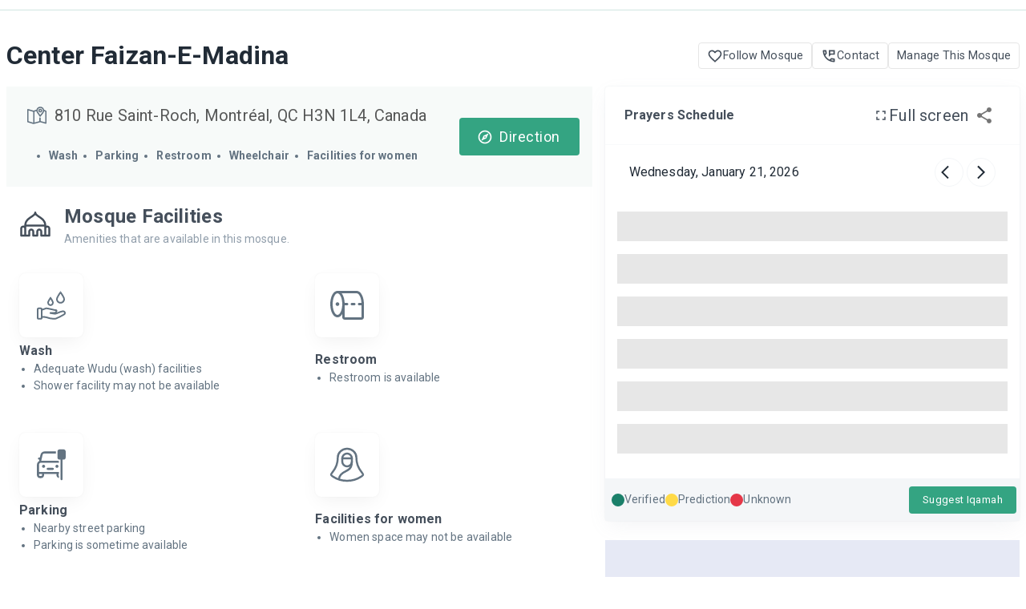

--- FILE ---
content_type: text/html; charset=utf-8
request_url: https://prayersconnect.com/mosques/12430086-center-faizan-e-madina-montreal-quebec-canada
body_size: 83113
content:
<!DOCTYPE html><html lang="en"><head><meta charSet="utf-8" data-next-head=""/><link rel="stylesheet" href="https://cdnjs.cloudflare.com/ajax/libs/nprogress/0.2.0/nprogress.min.css" data-next-head=""/><title data-next-head="">Center Faizan-E-Madina - Montréal, Quebec, Canada - Prayers Connect</title><meta content="text/html;charset=UTF-8" http-equiv="Content-Type" data-next-head=""/><meta content="width=device-width, initial-scale=1, shrink-to-fit=no" name="viewport" data-next-head=""/><meta content="Discover masjid/mosque, iqamah times, prayer times, events near Montréal, Quebec, Canada and stay connected to your local community" name="description" data-next-head=""/><meta content="mosque near me, masjid near me, Mosque near Montréal, Quebec, Canada, masjids near Montréal, Quebec, Canada masjid near Montréal, masjid near Montréal, mosques near Montréal, nearby mosque, find mosques, prayer timings, salah, congregation timings, daily prayer, Islamic events, Muslims, Islam, prayer alarm, adhan, prayer clock, namaz, azaan, fajr, dhuhr, asr, maghrib, isha, jummah, jumu&#x27;ah, ramadan timings, fasting, suhur, sehri, iftar, ifter, community events, iqamah timings, mosque finder.,prayersconnect,prayers connect,prayer connect" name="keywords" data-next-head=""/><meta content="IE=Edge,chrome=1" http-equiv="X-UA-Compatible" data-next-head=""/><link rel="apple-touch-icon" sizes="180x180" href="https://prayersconnect.com/app-icons/apple-touch-icon.png" data-next-head=""/><link rel="icon" type="image/png" sizes="32x32" href="https://prayersconnect.com/app-icons/favicon-32x32.png" data-next-head=""/><link rel="icon" type="image/png" sizes="16x16" href="https://prayersconnect.com/app-icons/favicon-16x16.png" data-next-head=""/><link rel="mask-icon" href="https://prayersconnect.com/app-icons/safari-pinned-tab.svg" color="#F44556" data-next-head=""/><meta name="msapplication-TileColor" content="#F44556" data-next-head=""/><meta name="theme-color" content="#FFFFFF " data-next-head=""/><link rel="canonical" href="https://prayersconnect.com/mosques/12430086-center-faizan-e-madina-montreal-quebec-canada" data-next-head=""/><meta property="og:url" content="https://prayersconnect.com/mosques/12430086-center-faizan-e-madina-montreal-quebec-canada" data-next-head=""/><meta property="og:type" content="website" data-next-head=""/><meta property="og:title" content="Center Faizan-E-Madina - Montréal, Quebec, Canada - Prayers Connect" data-next-head=""/><meta property="og:image" content="" data-next-head=""/><meta property="og:description" content="Discover masjid/mosque, iqamah times, prayer times, events near Montréal, Quebec, Canada and stay connected to your local community" data-next-head=""/><meta name="twitter:card" content="" data-next-head=""/><meta property="twitter:domain" content="https://prayersconnect.com" data-next-head=""/><meta property="twitter:url" content="https://prayersconnect.com/mosques/12430086-center-faizan-e-madina-montreal-quebec-canada" data-next-head=""/><meta name="twitter:title" content="Center Faizan-E-Madina - Montréal, Quebec, Canada - Prayers Connect" data-next-head=""/><meta name="twitter:description" content="Discover masjid/mosque, iqamah times, prayer times, events near Montréal, Quebec, Canada and stay connected to your local community" data-next-head=""/><meta name="twitter:image" content="" data-next-head=""/><link href="https://fonts.googleapis.com/css?family=Roboto:400,700&amp;display=swap" rel="stylesheet"/><meta name="theme-color" content="#34a482"/><link rel="manifest" href="/manifest.json"/><link rel="preload" href="/_next/static/css/9f5bb2f5ebede9d7.css" as="style"/><link rel="stylesheet" href="/_next/static/css/9f5bb2f5ebede9d7.css" data-n-g=""/><link rel="preload" href="/_next/static/css/14f8d421024a3489.css" as="style"/><link rel="stylesheet" href="/_next/static/css/14f8d421024a3489.css" data-n-p=""/><link rel="preload" href="/_next/static/css/20c74d6433dd674c.css" as="style"/><link rel="stylesheet" href="/_next/static/css/20c74d6433dd674c.css" data-n-p=""/><noscript data-n-css=""></noscript><script defer="" nomodule="" src="/_next/static/chunks/polyfills-42372ed130431b0a.js" type="8146ef7b95c85b5b746d9b1a-text/javascript"></script><script src="/_next/static/chunks/webpack-4de3ffde68980e15.js" defer="" type="8146ef7b95c85b5b746d9b1a-text/javascript"></script><script src="/_next/static/chunks/framework-f0f34dd321686665.js" defer="" type="8146ef7b95c85b5b746d9b1a-text/javascript"></script><script src="/_next/static/chunks/main-90bb8509bd199a2f.js" defer="" type="8146ef7b95c85b5b746d9b1a-text/javascript"></script><script src="/_next/static/chunks/pages/_app-726302d6494fb435.js" defer="" type="8146ef7b95c85b5b746d9b1a-text/javascript"></script><script src="/_next/static/chunks/7e42aecb-c42b3ee1ef89d56f.js" defer="" type="8146ef7b95c85b5b746d9b1a-text/javascript"></script><script src="/_next/static/chunks/5487-ee6e53bf5be14670.js" defer="" type="8146ef7b95c85b5b746d9b1a-text/javascript"></script><script src="/_next/static/chunks/6061-ff40a157ed4e1bc0.js" defer="" type="8146ef7b95c85b5b746d9b1a-text/javascript"></script><script src="/_next/static/chunks/9820-fc051aeb2fb9fe0b.js" defer="" type="8146ef7b95c85b5b746d9b1a-text/javascript"></script><script src="/_next/static/chunks/8852-ab133aa5ed37466b.js" defer="" type="8146ef7b95c85b5b746d9b1a-text/javascript"></script><script src="/_next/static/chunks/2909-a455d59da45f15d3.js" defer="" type="8146ef7b95c85b5b746d9b1a-text/javascript"></script><script src="/_next/static/chunks/2433-4f5bfd1b5cf83ed5.js" defer="" type="8146ef7b95c85b5b746d9b1a-text/javascript"></script><script src="/_next/static/chunks/1040-83d81bdd1e813058.js" defer="" type="8146ef7b95c85b5b746d9b1a-text/javascript"></script><script src="/_next/static/chunks/956-15edf9128a70633f.js" defer="" type="8146ef7b95c85b5b746d9b1a-text/javascript"></script><script src="/_next/static/chunks/1664-bdacca838c758ac8.js" defer="" type="8146ef7b95c85b5b746d9b1a-text/javascript"></script><script src="/_next/static/chunks/4613-be87941c5db18fa9.js" defer="" type="8146ef7b95c85b5b746d9b1a-text/javascript"></script><script src="/_next/static/chunks/1985-cebeb927957b3a09.js" defer="" type="8146ef7b95c85b5b746d9b1a-text/javascript"></script><script src="/_next/static/chunks/5734-00e6bf450a5b39b9.js" defer="" type="8146ef7b95c85b5b746d9b1a-text/javascript"></script><script src="/_next/static/chunks/7322-7eabb8f1812b9f8d.js" defer="" type="8146ef7b95c85b5b746d9b1a-text/javascript"></script><script src="/_next/static/chunks/3277-24b75520c3e77853.js" defer="" type="8146ef7b95c85b5b746d9b1a-text/javascript"></script><script src="/_next/static/chunks/9831-f22b1fdfd15f2f90.js" defer="" type="8146ef7b95c85b5b746d9b1a-text/javascript"></script><script src="/_next/static/chunks/4587-db97716617d89d2d.js" defer="" type="8146ef7b95c85b5b746d9b1a-text/javascript"></script><script src="/_next/static/chunks/9331-801341baf409abe6.js" defer="" type="8146ef7b95c85b5b746d9b1a-text/javascript"></script><script src="/_next/static/chunks/4755-66258a1f3e19ac27.js" defer="" type="8146ef7b95c85b5b746d9b1a-text/javascript"></script><script src="/_next/static/chunks/3423-bb187f96ccee2313.js" defer="" type="8146ef7b95c85b5b746d9b1a-text/javascript"></script><script src="/_next/static/chunks/1910-8ffe111c76a14a42.js" defer="" type="8146ef7b95c85b5b746d9b1a-text/javascript"></script><script src="/_next/static/chunks/8903-2ffb55cafcde688b.js" defer="" type="8146ef7b95c85b5b746d9b1a-text/javascript"></script><script src="/_next/static/chunks/1294-9e8d2077d9d91af0.js" defer="" type="8146ef7b95c85b5b746d9b1a-text/javascript"></script><script src="/_next/static/chunks/8284-5de25292d8024a41.js" defer="" type="8146ef7b95c85b5b746d9b1a-text/javascript"></script><script src="/_next/static/chunks/5485-ad5eda626a0a7bcd.js" defer="" type="8146ef7b95c85b5b746d9b1a-text/javascript"></script><script src="/_next/static/chunks/1320-35958d9cf93551b0.js" defer="" type="8146ef7b95c85b5b746d9b1a-text/javascript"></script><script src="/_next/static/chunks/5902-1f41e74f050af2b9.js" defer="" type="8146ef7b95c85b5b746d9b1a-text/javascript"></script><script src="/_next/static/chunks/7636-011315707432b35f.js" defer="" type="8146ef7b95c85b5b746d9b1a-text/javascript"></script><script src="/_next/static/chunks/7855-f389c20378535a55.js" defer="" type="8146ef7b95c85b5b746d9b1a-text/javascript"></script><script src="/_next/static/chunks/6673-5546396952ed8714.js" defer="" type="8146ef7b95c85b5b746d9b1a-text/javascript"></script><script src="/_next/static/chunks/2611-9d223b0f7beb2bad.js" defer="" type="8146ef7b95c85b5b746d9b1a-text/javascript"></script><script src="/_next/static/chunks/8248-d98832c3eac0cf2c.js" defer="" type="8146ef7b95c85b5b746d9b1a-text/javascript"></script><script src="/_next/static/chunks/9794-277039523a61e1a8.js" defer="" type="8146ef7b95c85b5b746d9b1a-text/javascript"></script><script src="/_next/static/chunks/1052-a963c29172b7a121.js" defer="" type="8146ef7b95c85b5b746d9b1a-text/javascript"></script><script src="/_next/static/chunks/pages/mosques/%5BmosqueId%5D-e668e4d3ba2f0bcd.js" defer="" type="8146ef7b95c85b5b746d9b1a-text/javascript"></script><script src="/_next/static/LpwtWwB_w4sBwZmTYou33/_buildManifest.js" defer="" type="8146ef7b95c85b5b746d9b1a-text/javascript"></script><script src="/_next/static/LpwtWwB_w4sBwZmTYou33/_ssgManifest.js" defer="" type="8146ef7b95c85b5b746d9b1a-text/javascript"></script><style id="__jsx-714c2c0474d1a938">.react-multiple-carousel__arrow{background:#ffffffa1;min-width:55px;min-height:55px}.react-multiple-carousel__arrow:hover{background:#f4f9f7}.react-multiple-carousel__arrow--left{position:fixed}.react-multiple-carousel__arrow--right{right:0;margin-right:.6rem}.react-multiple-carousel__arrow::before{color:#161c24}</style><style id="__jsx-d22ae1f88a8969e1">.react-multiple-carousel__arrow{background:rgba(76,69,69,.63);min-width:55px;min-height:55px}.react-multiple-carousel__arrow:hover{background:rgba(35,36,36,.31)}.react-multiple-carousel__arrow--left{position:fixed}.react-multiple-carousel__arrow--right{right:0;margin-right:.6rem}.react-multiple-carousel__arrow::before{color:#f4f9f7}</style><style id="css-emotion-cache-insertion-point"></style><style data-emotion="css-global o6gwfi">html{-webkit-font-smoothing:antialiased;-moz-osx-font-smoothing:grayscale;box-sizing:border-box;-webkit-text-size-adjust:100%;}*,*::before,*::after{box-sizing:inherit;}strong,b{font-weight:700;}body{margin:0;color:rgba(0, 0, 0, 0.87);font-family:"Roboto","Helvetica","Arial",sans-serif;font-weight:400;font-size:1rem;line-height:1.5;letter-spacing:0.00938em;background-color:#fff;}@media print{body{background-color:#fff;}}body::backdrop{background-color:#fff;}</style><style data-emotion="css-global animation-c7515d">@-webkit-keyframes animation-c7515d{0%{opacity:1;}50%{opacity:0.4;}100%{opacity:1;}}@keyframes animation-c7515d{0%{opacity:1;}50%{opacity:0.4;}100%{opacity:1;}}</style><style data-emotion="css 1svsvwq 1xewvg-appbar ne6kdm 3e8dw6 1gdyu0o 8atqhb i9gxme 4fe4jk ipi2ni 1060oap-title pgqg6v-links 10rdv68 1n9wsbr-startNavigationLink mgdqnr 1j9la2n 1mjae7w-container 65v3c0 1p4f2hg-facilityItems 1hg02au-pageWrapper fmlry6 okqs4v-container 197t1km lrteme-title 1wxaqej 1n2mv2k 1hl2j8s 1fe2njs-address 15gr1jx-facilities 1jz4x76-direction 16rzsu1 vubbuv q40ysu djwg4f 17j4bnj-ulText 1aiu1hz-fixedWidth 1eo5k1z-textCapitalize 1tu2jt2-list f1fx5f-reducedGap 1od66lw-facilitiesWrapper 3nargb 4nh8lx-mosqueicon j7qwjs 226eg7-mosqueFacilityText 4haywv-availabilityText sg2c2n-facilitiesGrid 1mc0n91 a61twb-listIcn 1lckuof-facilityWidth-headingText 4hr4gr-header 6es2ck 7x2h1t-title i36wjx-detailed 1v6qjet-mosqueDescription yth4ib-container 1b2dsow-heroSection rfnosa gqxmts 1ypu8z5-toggleText 12oh6fy-link uxy9gm 124fws5 10w3v2r-capitalize-boldText efe4yg-capitalizeText 1sd21jc 1xj8zp6 tov0ic 1llg7x7-disclaimer pk4jue-container 1pe1jd0-headings 1voet9v-headingTitle k008qs 1k33q06 1yxmbwk 88ot3d-dateChanger 1ajz334-dayNavButton 1t8mnmp 17ii3r2-dayNavButton ivrsun 85wmz-wrapper xuztum-instructionWrapper 17wo04p-instruction 13729dn h2dms5 16vuivo 10lsoqp zv0bzv rk146g 1ptjx3j 1xfudl0 18qt3p4 16p9btd 1aidjax 83t57k w92xv2 1u72aj7 dynof1 1ki2rcz clsicz 1gpmclu 1wcaknn j0ozid 26l1p4 1slipax 1x3x1n2 mumwvh 1d3bbye 5i14n1 1l54tgj 1cw4hi4 1xsto0d 1dpdcoe-parent nznorp 1s3idsv 6flbmm 117zn5v ylbefx-parent 1psij5x-wrapper ifd7kt-header 1bkz1a9-leftSide 1w7vhnv-nearbytext 7felj1-otherMosqueTitle wu8cne-rightSide 1c5eoyo 1qkc8qt-allmosqueicon">.css-1svsvwq{min-height:100vh;display:-webkit-box;display:-webkit-flex;display:-ms-flexbox;display:flex;-webkit-flex-direction:column;-ms-flex-direction:column;flex-direction:column;}.css-1xewvg-appbar{background-color:#fff;color:rgba(0, 0, 0, 0.87);-webkit-transition:box-shadow 300ms cubic-bezier(0.4, 0, 0.2, 1) 0ms;transition:box-shadow 300ms cubic-bezier(0.4, 0, 0.2, 1) 0ms;box-shadow:0px 2px 4px -1px rgba(0,0,0,0.2),0px 4px 5px 0px rgba(0,0,0,0.14),0px 1px 10px 0px rgba(0,0,0,0.12);display:-webkit-box;display:-webkit-flex;display:-ms-flexbox;display:flex;-webkit-flex-direction:column;-ms-flex-direction:column;flex-direction:column;width:100%;box-sizing:border-box;-webkit-flex-shrink:0;-ms-flex-negative:0;flex-shrink:0;position:-webkit-sticky;position:sticky;z-index:1100;top:0;left:auto;right:0;background-color:#34a482;color:#fff;background-color:#ffffff;box-shadow:none;border-bottom:1px solid #d0e6e0;padding:6px 0;}@media (max-width:1278.95px){.css-1xewvg-appbar{padding:8px 0;}}.css-ne6kdm{width:100%;margin-left:auto;box-sizing:border-box;margin-right:auto;display:block;padding-left:16px;padding-right:16px;}@media (min-width:576px){.css-ne6kdm{padding-left:24px;padding-right:24px;}}@media (min-width:1440px){.css-ne6kdm{max-width:1440px;}}.css-3e8dw6{box-sizing:border-box;display:-webkit-box;display:-webkit-flex;display:-ms-flexbox;display:flex;-webkit-box-flex-wrap:wrap;-webkit-flex-wrap:wrap;-ms-flex-wrap:wrap;flex-wrap:wrap;width:100%;-webkit-flex-direction:row;-ms-flex-direction:row;flex-direction:row;width:calc(100% + 32px);margin-left:-32px;-webkit-box-pack:justify;-webkit-justify-content:space-between;justify-content:space-between;-webkit-align-items:center;-webkit-box-align:center;-ms-flex-align:center;align-items:center;-webkit-box-flex-wrap:nowrap;-webkit-flex-wrap:nowrap;-ms-flex-wrap:nowrap;flex-wrap:nowrap;}.css-3e8dw6>.MuiGrid-item{padding-left:32px;}.css-1gdyu0o{box-sizing:border-box;margin:0;-webkit-flex-direction:row;-ms-flex-direction:row;flex-direction:row;display:-webkit-box;display:-webkit-flex;display:-ms-flexbox;display:flex;-webkit-box-flex:1;-webkit-flex-grow:1;-ms-flex-positive:1;flex-grow:1;}.css-8atqhb{width:100%;}.css-i9gxme{-webkit-box-flex:1;-webkit-flex-grow:1;-ms-flex-positive:1;flex-grow:1;}.css-4fe4jk{--Grid-columns:12;--Grid-columnSpacing:16px;--Grid-rowSpacing:16px;-webkit-flex-direction:row;-ms-flex-direction:row;flex-direction:row;min-width:0;box-sizing:border-box;display:-webkit-box;display:-webkit-flex;display:-ms-flexbox;display:flex;-webkit-box-flex-wrap:wrap;-webkit-flex-wrap:wrap;-ms-flex-wrap:wrap;flex-wrap:wrap;margin:calc(var(--Grid-rowSpacing) / -2) calc(var(--Grid-columnSpacing) / -2);position:relative;margin:auto;max-width:1440px;}.css-ipi2ni{-webkit-box-flex:0;-webkit-flex-grow:0;-ms-flex-positive:0;flex-grow:0;-webkit-flex-basis:auto;-ms-flex-preferred-size:auto;flex-basis:auto;width:calc(100% * 12 / var(--Grid-columns));min-width:0;box-sizing:border-box;padding:calc(var(--Grid-rowSpacing) / 2) calc(var(--Grid-columnSpacing) / 2);}.css-1060oap-title{font-size:2rem;line-height:41.6px;color:#212B36;margin:0;}@media (max-width:1079.95px){.css-1060oap-title{font-size:1.3rem;}}.css-pgqg6v-links{display:-webkit-box;display:-webkit-flex;display:-ms-flexbox;display:flex;gap:16px;}.css-10rdv68{box-sizing:border-box;display:-webkit-box;display:-webkit-flex;display:-ms-flexbox;display:flex;-webkit-box-flex-wrap:wrap;-webkit-flex-wrap:wrap;-ms-flex-wrap:wrap;flex-wrap:wrap;width:100%;-webkit-flex-direction:row;-ms-flex-direction:row;flex-direction:row;-webkit-box-pack:justify;-webkit-justify-content:space-between;justify-content:space-between;-webkit-align-items:center;-webkit-box-align:center;-ms-flex-align:center;align-items:center;padding:28px 0;padding-bottom:2px;}.css-1n9wsbr-startNavigationLink{display:-webkit-box;display:-webkit-flex;display:-ms-flexbox;display:flex;-webkit-align-items:center;-webkit-box-align:center;-ms-flex-align:center;align-items:center;gap:8px;padding:6px 12px;border:1px solid #E6E6E6;border-radius:4px;font-size:0.9rem;-webkit-text-decoration:none;text-decoration:none;color:#454F5B;cursor:pointer;}.css-1n9wsbr-startNavigationLink:hover{color:rgba(52, 164, 130, 0.85);}@media (min-width:1080px){.css-1n9wsbr-startNavigationLink{padding:5px 10px;}}.css-mgdqnr{-webkit-user-select:none;-moz-user-select:none;-ms-user-select:none;user-select:none;width:1em;height:1em;display:inline-block;fill:currentColor;-webkit-flex-shrink:0;-ms-flex-negative:0;flex-shrink:0;-webkit-transition:fill 200ms cubic-bezier(0.4, 0, 0.2, 1) 0ms;transition:fill 200ms cubic-bezier(0.4, 0, 0.2, 1) 0ms;font-size:1.25rem;color:#454F5B;}.css-1j9la2n{-webkit-box-flex:0;-webkit-flex-grow:0;-ms-flex-positive:0;flex-grow:0;-webkit-flex-basis:auto;-ms-flex-preferred-size:auto;flex-basis:auto;width:calc(100% * 12 / var(--Grid-columns));min-width:0;box-sizing:border-box;padding:calc(var(--Grid-rowSpacing) / 2) calc(var(--Grid-columnSpacing) / 2);}@media (min-width:768px){.css-1j9la2n{-webkit-box-flex:0;-webkit-flex-grow:0;-ms-flex-positive:0;flex-grow:0;-webkit-flex-basis:auto;-ms-flex-preferred-size:auto;flex-basis:auto;width:calc(100% * 7 / var(--Grid-columns));}}@media (min-width:0px){.css-1j9la2n{height:100%;}}@media (min-width:576px){.css-1j9la2n{height:100%;}}@media (min-width:768px){.css-1j9la2n{display:none;}}.css-1mjae7w-container{width:100%;}.css-65v3c0{-webkit-box-flex:0;-webkit-flex-grow:0;-ms-flex-positive:0;flex-grow:0;-webkit-flex-basis:auto;-ms-flex-preferred-size:auto;flex-basis:auto;width:calc(100% * 7 / var(--Grid-columnsLevel1));min-width:0;box-sizing:border-box;padding:calc(var(--Grid-rowSpacingLevel1) / 2) calc(var(--Grid-columnSpacingLevel1) / 2);}.css-1p4f2hg-facilityItems{display:-webkit-box;display:-webkit-flex;display:-ms-flexbox;display:flex;-webkit-box-pack:space-around;-ms-flex-pack:space-around;-webkit-justify-content:space-around;justify-content:space-around;width:100%;gap:20px;}.css-1hg02au-pageWrapper{background-color:#F7FAF9;display:-webkit-box;display:-webkit-flex;display:-ms-flexbox;display:flex;-webkit-flex-direction:column;-ms-flex-direction:column;flex-direction:column;}.css-fmlry6{box-sizing:border-box;display:-webkit-box;display:-webkit-flex;display:-ms-flexbox;display:flex;-webkit-box-flex-wrap:wrap;-webkit-flex-wrap:wrap;-ms-flex-wrap:wrap;flex-wrap:wrap;width:100%;-webkit-flex-direction:row;-ms-flex-direction:row;flex-direction:row;margin-left:auto;margin-right:auto;-webkit-flex-direction:column;-ms-flex-direction:column;flex-direction:column;gap:4px;padding:16px;}.css-okqs4v-container{box-sizing:border-box;display:-webkit-box;display:-webkit-flex;display:-ms-flexbox;display:flex;-webkit-box-flex-wrap:wrap;-webkit-flex-wrap:wrap;-ms-flex-wrap:wrap;flex-wrap:wrap;width:100%;-webkit-flex-direction:row;-ms-flex-direction:row;flex-direction:row;-webkit-box-pack:justify;-webkit-justify-content:space-between;justify-content:space-between;-webkit-align-items:center;-webkit-box-align:center;-ms-flex-align:center;align-items:center;}@media (max-width:575.95px){.css-okqs4v-container{display:inline-block;}}.css-197t1km{box-sizing:border-box;margin:0;-webkit-flex-direction:row;-ms-flex-direction:row;flex-direction:row;}@media (min-width:576px){.css-197t1km{-webkit-flex-basis:100%;-ms-flex-preferred-size:100%;flex-basis:100%;-webkit-box-flex:0;-webkit-flex-grow:0;-ms-flex-positive:0;flex-grow:0;max-width:100%;}}@media (min-width:768px){.css-197t1km{-webkit-flex-basis:100%;-ms-flex-preferred-size:100%;flex-basis:100%;-webkit-box-flex:0;-webkit-flex-grow:0;-ms-flex-positive:0;flex-grow:0;max-width:100%;}}@media (min-width:1024px){.css-197t1km{-webkit-flex-basis:100%;-ms-flex-preferred-size:100%;flex-basis:100%;-webkit-box-flex:0;-webkit-flex-grow:0;-ms-flex-positive:0;flex-grow:0;max-width:100%;}}@media (min-width:1440px){.css-197t1km{-webkit-flex-basis:100%;-ms-flex-preferred-size:100%;flex-basis:100%;-webkit-box-flex:0;-webkit-flex-grow:0;-ms-flex-positive:0;flex-grow:0;max-width:100%;}}@media (min-width:1950px){.css-197t1km{-webkit-flex-basis:100%;-ms-flex-preferred-size:100%;flex-basis:100%;-webkit-box-flex:0;-webkit-flex-grow:0;-ms-flex-positive:0;flex-grow:0;max-width:100%;}}@media (min-width:2300px){.css-197t1km{-webkit-flex-basis:100%;-ms-flex-preferred-size:100%;flex-basis:100%;-webkit-box-flex:0;-webkit-flex-grow:0;-ms-flex-positive:0;flex-grow:0;max-width:100%;}}.css-lrteme-title{margin:0;font-size:1.5rem;font-weight:400;font-family:"Roboto","Helvetica","Arial",sans-serif;line-height:1.2;letter-spacing:-0.00833em;display:none;}@media (min-width:576px){.css-lrteme-title{font-size:1.875rem;}}@media (min-width:768px){.css-lrteme-title{font-size:1.875rem;}}@media (min-width:1024px){.css-lrteme-title{font-size:2.0833rem;}}@media (max-width:767.95px){.css-lrteme-title{display:block;font-size:24px!important;font-weight:600;line-height:26px;margin-left:7px;}}.css-1wxaqej{box-sizing:border-box;margin:0;-webkit-flex-direction:row;-ms-flex-direction:row;flex-direction:row;}.css-1n2mv2k{display:-webkit-box;display:-webkit-flex;display:-ms-flexbox;display:flex;-webkit-box-pack:center;-ms-flex-pack:center;-webkit-justify-content:center;justify-content:center;-webkit-align-items:center;-webkit-box-align:center;-ms-flex-align:center;align-items:center;}.css-1hl2j8s{padding:8px 10px;}.css-1fe2njs-address{margin:0;font-family:"Roboto","Helvetica","Arial",sans-serif;font-weight:400;font-size:1rem;line-height:1.5;letter-spacing:0.00938em;font-size:1rem;color:rgba(0, 0, 0, 0.65);display:-webkit-box;display:-webkit-flex;display:-ms-flexbox;display:flex;width:100%;-webkit-box-pack:start;-ms-flex-pack:start;-webkit-justify-content:flex-start;justify-content:flex-start;font-size:20px;font-weight:400;line-height:26px;-webkit-align-items:center;-webkit-box-align:center;-ms-flex-align:center;align-items:center;gap:5px;padding-bottom:8px;}@media (max-width:767.95px){.css-1fe2njs-address{gap:10px;font-size:14px;line-height:18px;}}.css-15gr1jx-facilities{font-size:14px;font-weight:600;color:#637381;line-height:18px;margin-left:-14px;}@media (max-width:874.95px){.css-15gr1jx-facilities{display:none;}}.css-1jz4x76-direction{display:-webkit-inline-box;display:-webkit-inline-flex;display:-ms-inline-flexbox;display:inline-flex;-webkit-align-items:center;-webkit-box-align:center;-ms-flex-align:center;align-items:center;-webkit-box-pack:center;-ms-flex-pack:center;-webkit-justify-content:center;justify-content:center;position:relative;box-sizing:border-box;-webkit-tap-highlight-color:transparent;background-color:transparent;outline:0;border:0;margin:0;border-radius:0;padding:0;cursor:pointer;-webkit-user-select:none;-moz-user-select:none;-ms-user-select:none;user-select:none;vertical-align:middle;-moz-appearance:none;-webkit-appearance:none;-webkit-text-decoration:none;text-decoration:none;color:inherit;font-family:"Roboto","Helvetica","Arial",sans-serif;font-weight:500;font-size:0.8125rem;line-height:1.75;letter-spacing:0.02857em;text-transform:uppercase;min-width:64px;padding:4px 10px;border-radius:4px;-webkit-transition:background-color 250ms cubic-bezier(0.4, 0, 0.2, 1) 0ms,box-shadow 250ms cubic-bezier(0.4, 0, 0.2, 1) 0ms,border-color 250ms cubic-bezier(0.4, 0, 0.2, 1) 0ms,color 250ms cubic-bezier(0.4, 0, 0.2, 1) 0ms;transition:background-color 250ms cubic-bezier(0.4, 0, 0.2, 1) 0ms,box-shadow 250ms cubic-bezier(0.4, 0, 0.2, 1) 0ms,border-color 250ms cubic-bezier(0.4, 0, 0.2, 1) 0ms,color 250ms cubic-bezier(0.4, 0, 0.2, 1) 0ms;color:#fff;background-color:#34a482;box-shadow:0px 3px 1px -2px rgba(0,0,0,0.2),0px 2px 2px 0px rgba(0,0,0,0.14),0px 1px 5px 0px rgba(0,0,0,0.12);box-shadow:none;margin:0;padding:6px 17px;border-radius:4px;text-transform:capitalize;color:#ffffff;-webkit-text-decoration:none;text-decoration:none;-webkit-box-pack:center;-ms-flex-pack:center;-webkit-justify-content:center;justify-content:center;-webkit-align-items:center;-webkit-box-align:center;-ms-flex-align:center;align-items:center;padding:12px 24px;font-size:18px;font-weight:400;line-height:23px;}.css-1jz4x76-direction::-moz-focus-inner{border-style:none;}.css-1jz4x76-direction.Mui-disabled{pointer-events:none;cursor:default;}@media print{.css-1jz4x76-direction{-webkit-print-color-adjust:exact;color-adjust:exact;}}.css-1jz4x76-direction:hover{-webkit-text-decoration:none;text-decoration:none;background-color:#288e6f;box-shadow:0px 2px 4px -1px rgba(0,0,0,0.2),0px 4px 5px 0px rgba(0,0,0,0.14),0px 1px 10px 0px rgba(0,0,0,0.12);}@media (hover: none){.css-1jz4x76-direction:hover{background-color:#34a482;}}.css-1jz4x76-direction:active{box-shadow:0px 5px 5px -3px rgba(0,0,0,0.2),0px 8px 10px 1px rgba(0,0,0,0.14),0px 3px 14px 2px rgba(0,0,0,0.12);}.css-1jz4x76-direction.Mui-focusVisible{box-shadow:0px 3px 5px -1px rgba(0,0,0,0.2),0px 6px 10px 0px rgba(0,0,0,0.14),0px 1px 18px 0px rgba(0,0,0,0.12);}.css-1jz4x76-direction.Mui-disabled{color:rgba(0, 0, 0, 0.26);box-shadow:none;background-color:rgba(0, 0, 0, 0.12);}.css-1jz4x76-direction:hover{box-shadow:none;}.css-1jz4x76-direction.Mui-focusVisible{box-shadow:none;}.css-1jz4x76-direction:active{box-shadow:none;}.css-1jz4x76-direction.Mui-disabled{box-shadow:none;}.css-1jz4x76-direction:not([disabled]).MuiButton-textPrimary{border:solid 2px #34a482;}.css-1jz4x76-direction.MuiButton-textPrimary:hover{background-color:#40c59c;color:#ffffff;}@media (max-width:1023.95px){.css-1jz4x76-direction{width:100%;line-height:20px;height:47px;font-size:16px;}}.css-16rzsu1{display:inherit;margin-right:8px;margin-left:-2px;}.css-16rzsu1>*:nth-of-type(1){font-size:18px;}.css-vubbuv{-webkit-user-select:none;-moz-user-select:none;-ms-user-select:none;user-select:none;width:1em;height:1em;display:inline-block;fill:currentColor;-webkit-flex-shrink:0;-ms-flex-negative:0;flex-shrink:0;-webkit-transition:fill 200ms cubic-bezier(0.4, 0, 0.2, 1) 0ms;transition:fill 200ms cubic-bezier(0.4, 0, 0.2, 1) 0ms;font-size:1.5rem;}.css-q40ysu{-webkit-box-flex:0;-webkit-flex-grow:0;-ms-flex-positive:0;flex-grow:0;-webkit-flex-basis:auto;-ms-flex-preferred-size:auto;flex-basis:auto;width:calc(100% * 12 / var(--Grid-columns));min-width:0;box-sizing:border-box;padding:calc(var(--Grid-rowSpacing) / 2) calc(var(--Grid-columnSpacing) / 2);}@media (min-width:768px){.css-q40ysu{-webkit-box-flex:0;-webkit-flex-grow:0;-ms-flex-positive:0;flex-grow:0;-webkit-flex-basis:auto;-ms-flex-preferred-size:auto;flex-basis:auto;width:calc(100% * 7 / var(--Grid-columns));}}@media (min-width:0px){.css-q40ysu{-webkit-order:3;-ms-flex-order:3;order:3;}}@media (min-width:576px){.css-q40ysu{-webkit-order:3;-ms-flex-order:3;order:3;}}@media (min-width:768px){.css-q40ysu{-webkit-order:2;-ms-flex-order:2;order:2;}}@media (min-width:1024px){.css-q40ysu{-webkit-order:3;-ms-flex-order:3;order:3;}}.css-djwg4f{-webkit-box-flex:0;-webkit-flex-grow:0;-ms-flex-positive:0;flex-grow:0;-webkit-flex-basis:auto;-ms-flex-preferred-size:auto;flex-basis:auto;width:calc(100% * 7 / var(--Grid-columnsLevel1));min-width:0;box-sizing:border-box;padding:calc(var(--Grid-rowSpacingLevel1) / 2) calc(var(--Grid-columnSpacingLevel1) / 2);margin-bottom:1.2rem;}@media (max-width:767.95px){.css-djwg4f{display:none;}}.css-17j4bnj-ulText{color:#637381;font-size:14px;font-weight:400;}.css-1aiu1hz-fixedWidth{width:250px;}.css-1eo5k1z-textCapitalize{font-size:14px;}.css-1eo5k1z-textCapitalize::first-letter{text-transform:uppercase;}.css-1tu2jt2-list{padding-left:18px;}.css-f1fx5f-reducedGap{margin:0;padding:5;}.css-1od66lw-facilitiesWrapper{box-sizing:border-box;-webkit-flex-direction:row;-ms-flex-direction:row;flex-direction:row;-webkit-box-pack:start;-ms-flex-pack:start;-webkit-justify-content:start;justify-content:start;-webkit-flex-direction:column;-ms-flex-direction:column;flex-direction:column;min-width:100%;border-bottom:1px solid #F4F6F8;padding-bottom:48px;display:-webkit-box;display:-webkit-flex;display:-ms-flexbox;display:flex;-webkit-align-items:start;-webkit-box-align:start;-ms-flex-align:start;align-items:start;width:100%;margin:0 auto;padding-left:16px;}.css-3nargb{box-sizing:border-box;display:-webkit-box;display:-webkit-flex;display:-ms-flexbox;display:flex;-webkit-box-flex-wrap:wrap;-webkit-flex-wrap:wrap;-ms-flex-wrap:wrap;flex-wrap:wrap;width:100%;-webkit-flex-direction:row;-ms-flex-direction:row;flex-direction:row;margin-top:-16px;width:calc(100% + 16px);margin-left:-16px;-webkit-align-items:center;-webkit-box-align:center;-ms-flex-align:center;align-items:center;}.css-3nargb>.MuiGrid-item{padding-top:16px;}.css-3nargb>.MuiGrid-item{padding-left:16px;}.css-4nh8lx-mosqueicon{box-sizing:border-box;margin:0;-webkit-flex-direction:row;-ms-flex-direction:row;flex-direction:row;margin-top:8px;gap:16px;}.css-j7qwjs{display:-webkit-box;display:-webkit-flex;display:-ms-flexbox;display:flex;-webkit-flex-direction:column;-ms-flex-direction:column;flex-direction:column;}.css-226eg7-mosqueFacilityText{margin:0;font-family:"Roboto","Helvetica","Arial",sans-serif;font-weight:400;font-size:1rem;line-height:1.5;letter-spacing:0.00938em;font-size:1rem;color:#454F5B;font-size:24px;font-weight:700;}@media (max-width:767.95px){.css-226eg7-mosqueFacilityText{font-size:20px;font-weight:600;}}.css-4haywv-availabilityText{margin:0;font-family:"Roboto","Helvetica","Arial",sans-serif;font-weight:400;font-size:1rem;line-height:1.5;letter-spacing:0.00938em;font-size:1rem;color:#919EAB;font-size:14px;font-weight:400;}@media (max-width:767.95px){.css-4haywv-availabilityText{font-size:12px;}}.css-sg2c2n-facilitiesGrid{box-sizing:border-box;-webkit-flex-direction:row;-ms-flex-direction:row;flex-direction:row;display:grid;-webkit-box-pack:justify;-webkit-justify-content:space-between;justify-content:space-between;gap:8px;margin-top:8px;gap:24px;grid-template-columns:repeat(2, 1fr);}@media (max-width:1279.95px){.css-sg2c2n-facilitiesGrid{grid-template-columns:1fr;}}.css-1mc0n91{box-sizing:border-box;margin:0;-webkit-flex-direction:row;-ms-flex-direction:row;flex-direction:row;display:-webkit-box;display:-webkit-flex;display:-ms-flexbox;display:flex;-webkit-align-items:flex-start;-webkit-box-align:flex-start;-ms-flex-align:flex-start;align-items:flex-start;margin-top:16px;gap:16px;box-sizing:border-box;-webkit-flex:1;-ms-flex:1;flex:1;-webkit-flex-direction:row;-ms-flex-direction:row;flex-direction:row;-webkit-box-flex-wrap:wrap;-webkit-flex-wrap:wrap;-ms-flex-wrap:wrap;flex-wrap:wrap;}@media (min-width:576px){.css-1mc0n91{-webkit-flex-basis:0;-ms-flex-preferred-size:0;flex-basis:0;-webkit-box-flex:1;-webkit-flex-grow:1;-ms-flex-positive:1;flex-grow:1;max-width:100%;}}@media (min-width:768px){.css-1mc0n91{-webkit-flex-basis:0;-ms-flex-preferred-size:0;flex-basis:0;-webkit-box-flex:1;-webkit-flex-grow:1;-ms-flex-positive:1;flex-grow:1;max-width:100%;}}@media (min-width:1024px){.css-1mc0n91{-webkit-flex-basis:0;-ms-flex-preferred-size:0;flex-basis:0;-webkit-box-flex:1;-webkit-flex-grow:1;-ms-flex-positive:1;flex-grow:1;max-width:100%;}}@media (min-width:1440px){.css-1mc0n91{-webkit-flex-basis:0;-ms-flex-preferred-size:0;flex-basis:0;-webkit-box-flex:1;-webkit-flex-grow:1;-ms-flex-positive:1;flex-grow:1;max-width:100%;}}@media (min-width:1950px){.css-1mc0n91{-webkit-flex-basis:0;-ms-flex-preferred-size:0;flex-basis:0;-webkit-box-flex:1;-webkit-flex-grow:1;-ms-flex-positive:1;flex-grow:1;max-width:100%;}}@media (min-width:2300px){.css-1mc0n91{-webkit-flex-basis:0;-ms-flex-preferred-size:0;flex-basis:0;-webkit-box-flex:1;-webkit-flex-grow:1;-ms-flex-positive:1;flex-grow:1;max-width:100%;}}.css-a61twb-listIcn{background-color:#FFFFFF;border-radius:8px;padding:8px;box-shadow:0px 8px 24px -4px #0000000F,0px 0px 2px 0px #0000000D;margin-top:8px;display:-webkit-box;display:-webkit-flex;display:-ms-flexbox;display:flex;-webkit-align-items:center;-webkit-box-align:center;-ms-flex-align:center;align-items:center;-webkit-box-pack:center;-ms-flex-pack:center;-webkit-justify-content:center;justify-content:center;width:80px;height:80px;color:#637381;}@media (max-width:767.95px){.css-a61twb-listIcn{width:40px;height:40px;}}.css-1lckuof-facilityWidth-headingText{box-sizing:border-box;margin:0;-webkit-flex-direction:row;-ms-flex-direction:row;flex-direction:row;margin-top:5px;max-width:350px;word-wrap:break-word;-webkit-hyphens:auto;-moz-hyphens:auto;-ms-hyphens:auto;hyphens:auto;margin-bottom:0;color:#454F5B;font-size:16px;}.css-4hr4gr-header{margin:0;font-family:"Roboto","Helvetica","Arial",sans-serif;font-weight:400;font-size:1rem;line-height:1.5;letter-spacing:0.00938em;font-size:1rem;font-weight:600;}.css-6es2ck{margin-top:40px;margin-bottom:40px;padding-left:16px;padding-right:16px;}.css-7x2h1t-title{font-size:24px;font-weight:700;line-height:31px;color:#454F5B;margin-bottom:4px;}@media (max-width:767.95px){.css-7x2h1t-title{font-weight:600;font-size:20px;line-height:26px;}}.css-i36wjx-detailed{font-size:14px;font-weight:400;line-height:18px;color:#919EAB;}.css-1v6qjet-mosqueDescription{word-wrap:break-word;font-size:16px;line-height:22px;font-weight:400;color:#637381;}.css-yth4ib-container{box-sizing:border-box;display:-webkit-box;display:-webkit-flex;display:-ms-flexbox;display:flex;-webkit-box-flex-wrap:wrap;-webkit-flex-wrap:wrap;-ms-flex-wrap:wrap;flex-wrap:wrap;width:100%;-webkit-flex-direction:row;-ms-flex-direction:row;flex-direction:row;row-gap:32px;border-bottom:1px solid #F4F6F8;padding:0 0 40px 0;}@media (max-width:767.95px){.css-yth4ib-container{gap:32px;padding:24px 0 40px 0;}}.css-1b2dsow-heroSection{box-sizing:border-box;-webkit-flex-direction:row;-ms-flex-direction:row;flex-direction:row;gap:16px;display:-webkit-box;display:-webkit-flex;display:-ms-flexbox;display:flex;-webkit-align-items:center;-webkit-box-align:center;-ms-flex-align:center;align-items:center;}@media (max-width:767.95px){.css-1b2dsow-heroSection{-webkit-align-items:flex-start;-webkit-box-align:flex-start;-ms-flex-align:flex-start;align-items:flex-start;padding:0px 4px;}}.css-rfnosa{box-sizing:border-box;-webkit-flex-direction:row;-ms-flex-direction:row;flex-direction:row;}.css-gqxmts{box-sizing:border-box;margin:0;-webkit-flex-direction:row;-ms-flex-direction:row;flex-direction:row;-webkit-flex-basis:100%;-ms-flex-preferred-size:100%;flex-basis:100%;-webkit-box-flex:0;-webkit-flex-grow:0;-ms-flex-positive:0;flex-grow:0;max-width:100%;}@media (min-width:576px){.css-gqxmts{-webkit-flex-basis:100%;-ms-flex-preferred-size:100%;flex-basis:100%;-webkit-box-flex:0;-webkit-flex-grow:0;-ms-flex-positive:0;flex-grow:0;max-width:100%;}}@media (min-width:768px){.css-gqxmts{-webkit-flex-basis:100%;-ms-flex-preferred-size:100%;flex-basis:100%;-webkit-box-flex:0;-webkit-flex-grow:0;-ms-flex-positive:0;flex-grow:0;max-width:100%;}}@media (min-width:1024px){.css-gqxmts{-webkit-flex-basis:100%;-ms-flex-preferred-size:100%;flex-basis:100%;-webkit-box-flex:0;-webkit-flex-grow:0;-ms-flex-positive:0;flex-grow:0;max-width:100%;}}@media (min-width:1440px){.css-gqxmts{-webkit-flex-basis:100%;-ms-flex-preferred-size:100%;flex-basis:100%;-webkit-box-flex:0;-webkit-flex-grow:0;-ms-flex-positive:0;flex-grow:0;max-width:100%;}}@media (min-width:1950px){.css-gqxmts{-webkit-flex-basis:100%;-ms-flex-preferred-size:100%;flex-basis:100%;-webkit-box-flex:0;-webkit-flex-grow:0;-ms-flex-positive:0;flex-grow:0;max-width:100%;}}@media (min-width:2300px){.css-gqxmts{-webkit-flex-basis:100%;-ms-flex-preferred-size:100%;flex-basis:100%;-webkit-box-flex:0;-webkit-flex-grow:0;-ms-flex-positive:0;flex-grow:0;max-width:100%;}}.css-1ypu8z5-toggleText{max-width:120px;color:#007B55;font-weight:600;font-size:16px;cursor:pointer;display:-webkit-box;display:-webkit-flex;display:-ms-flexbox;display:flex;-webkit-align-items:center;-webkit-box-align:center;-ms-flex-align:center;align-items:center;-webkit-column-gap:8px;column-gap:8px;padding:8px 0px;}@media (max-width:767.95px){.css-1ypu8z5-toggleText{font-size:14px;line-height:18px;}}.css-12oh6fy-link{-webkit-text-decoration:none;text-decoration:none;color:#007B55;font-weight:bold;}.css-12oh6fy-link:hover{-webkit-text-decoration:underline;text-decoration:underline;}.css-uxy9gm{--Grid-columns:12;--Grid-columnSpacing:0px;--Grid-rowSpacing:0px;-webkit-flex-direction:row;-ms-flex-direction:row;flex-direction:row;min-width:0;box-sizing:border-box;display:-webkit-box;display:-webkit-flex;display:-ms-flexbox;display:flex;-webkit-box-flex-wrap:wrap;-webkit-flex-wrap:wrap;-ms-flex-wrap:wrap;flex-wrap:wrap;margin:calc(var(--Grid-rowSpacing) / -2) calc(var(--Grid-columnSpacing) / -2);margin-top:16px;gap:4px;-webkit-align-items:center;-webkit-box-align:center;-ms-flex-align:center;align-items:center;}.css-124fws5{min-width:0;box-sizing:border-box;padding:calc(var(--Grid-rowSpacing) / 2) calc(var(--Grid-columnSpacing) / 2);}.css-10w3v2r-capitalize-boldText{margin:0;font-family:"Roboto","Helvetica","Arial",sans-serif;font-weight:400;font-size:1rem;line-height:1.5;letter-spacing:0.00938em;font-size:1rem;text-transform:capitalize;font-weight:600;font-size:16px;line-height:20px;color:#637381;}@media (max-width:767.95px){.css-10w3v2r-capitalize-boldText{font-size:14px;line-height:18px;}}.css-efe4yg-capitalizeText{margin:0;font-family:"Roboto","Helvetica","Arial",sans-serif;font-weight:400;font-size:1rem;line-height:1.5;letter-spacing:0.00938em;font-size:1rem;text-transform:capitalize;}.css-1sd21jc{box-sizing:border-box;display:-webkit-box;display:-webkit-flex;display:-ms-flexbox;display:flex;-webkit-box-flex-wrap:wrap;-webkit-flex-wrap:wrap;-ms-flex-wrap:wrap;flex-wrap:wrap;width:100%;-webkit-flex-direction:row;-ms-flex-direction:row;flex-direction:row;-webkit-column-gap:24px;column-gap:24px;}.css-1xj8zp6{margin:0;font-family:"Roboto","Helvetica","Arial",sans-serif;font-weight:400;font-size:1rem;line-height:1.5;letter-spacing:0.00938em;font-size:1rem;}.css-tov0ic{-webkit-box-flex:0;-webkit-flex-grow:0;-ms-flex-positive:0;flex-grow:0;-webkit-flex-basis:auto;-ms-flex-preferred-size:auto;flex-basis:auto;width:calc(100% * 12 / var(--Grid-columns));min-width:0;box-sizing:border-box;padding:calc(var(--Grid-rowSpacing) / 2) calc(var(--Grid-columnSpacing) / 2);margin-bottom:16px;}@media (min-width:768px){.css-tov0ic{-webkit-box-flex:0;-webkit-flex-grow:0;-ms-flex-positive:0;flex-grow:0;-webkit-flex-basis:auto;-ms-flex-preferred-size:auto;flex-basis:auto;width:calc(100% * 5 / var(--Grid-columns));}}@media (min-width:0px){.css-tov0ic{-webkit-order:2;-ms-flex-order:2;order:2;}}@media (min-width:576px){.css-tov0ic{-webkit-order:2;-ms-flex-order:2;order:2;}}@media (min-width:768px){.css-tov0ic{-webkit-order:3;-ms-flex-order:3;order:3;}}@media (min-width:1024px){.css-tov0ic{-webkit-order:3;-ms-flex-order:3;order:3;}}.css-1llg7x7-disclaimer{width:16px;height:16px;border-radius:50%;}.css-pk4jue-container{margin-bottom:8px;border-radius:4px;box-shadow:0px 8px 24px -4px rgba(145, 158, 171, 0.12),0px 0px 2px 0px rgba(145, 158, 171, 0.2);}@media (max-width:767.95px){.css-pk4jue-container{box-shadow:none;}}.css-1pe1jd0-headings{color:#454F5B;display:-webkit-box;display:-webkit-flex;display:-ms-flexbox;display:flex;-webkit-align-items:center;-webkit-box-align:center;-ms-flex-align:center;align-items:center;-webkit-box-pack:justify;-webkit-justify-content:space-between;justify-content:space-between;border-bottom:1px solid rgba(249, 250, 251, 1);padding:0.8em 1.2em;font-size:1.25rem;}@media (max-width:1023.95px){.css-1pe1jd0-headings{font-size:1.125rem;}}@media (max-width:767.95px){.css-1pe1jd0-headings{padding:0.5em 1em;font-size:1rem;}}.css-1voet9v-headingTitle{margin:0;font-family:"Roboto","Helvetica","Arial",sans-serif;font-weight:400;font-size:1rem;line-height:1.5;letter-spacing:0.00938em;font-size:1rem;font-weight:600;}.css-k008qs{display:-webkit-box;display:-webkit-flex;display:-ms-flexbox;display:flex;}.css-1k33q06{-webkit-user-select:none;-moz-user-select:none;-ms-user-select:none;user-select:none;width:1em;height:1em;display:inline-block;fill:currentColor;-webkit-flex-shrink:0;-ms-flex-negative:0;flex-shrink:0;-webkit-transition:fill 200ms cubic-bezier(0.4, 0, 0.2, 1) 0ms;transition:fill 200ms cubic-bezier(0.4, 0, 0.2, 1) 0ms;font-size:1.25rem;}.css-1yxmbwk{display:-webkit-inline-box;display:-webkit-inline-flex;display:-ms-inline-flexbox;display:inline-flex;-webkit-align-items:center;-webkit-box-align:center;-ms-flex-align:center;align-items:center;-webkit-box-pack:center;-ms-flex-pack:center;-webkit-justify-content:center;justify-content:center;position:relative;box-sizing:border-box;-webkit-tap-highlight-color:transparent;background-color:transparent;outline:0;border:0;margin:0;border-radius:0;padding:0;cursor:pointer;-webkit-user-select:none;-moz-user-select:none;-ms-user-select:none;user-select:none;vertical-align:middle;-moz-appearance:none;-webkit-appearance:none;-webkit-text-decoration:none;text-decoration:none;color:inherit;text-align:center;-webkit-flex:0 0 auto;-ms-flex:0 0 auto;flex:0 0 auto;font-size:1.5rem;padding:8px;border-radius:50%;overflow:visible;color:rgba(0, 0, 0, 0.54);-webkit-transition:background-color 150ms cubic-bezier(0.4, 0, 0.2, 1) 0ms;transition:background-color 150ms cubic-bezier(0.4, 0, 0.2, 1) 0ms;}.css-1yxmbwk::-moz-focus-inner{border-style:none;}.css-1yxmbwk.Mui-disabled{pointer-events:none;cursor:default;}@media print{.css-1yxmbwk{-webkit-print-color-adjust:exact;color-adjust:exact;}}.css-1yxmbwk:hover{background-color:rgba(0, 0, 0, 0.04);}@media (hover: none){.css-1yxmbwk:hover{background-color:transparent;}}.css-1yxmbwk.Mui-disabled{background-color:transparent;color:rgba(0, 0, 0, 0.26);}.css-88ot3d-dateChanger{color:#212B36;display:-webkit-box;display:-webkit-flex;display:-ms-flexbox;display:flex;-webkit-align-items:center;-webkit-box-align:center;-ms-flex-align:center;align-items:center;-webkit-box-pack:justify;-webkit-justify-content:space-between;justify-content:space-between;font-size:1rem;padding:1em 1.875em;}@media (max-width:1023.95px){.css-88ot3d-dateChanger{font-size:0.9rem;}}@media (max-width:767.95px){.css-88ot3d-dateChanger{font-size:0.875rem;padding:8px 16px;}}.css-1ajz334-dayNavButton{display:-webkit-inline-box;display:-webkit-inline-flex;display:-ms-inline-flexbox;display:inline-flex;-webkit-align-items:center;-webkit-box-align:center;-ms-flex-align:center;align-items:center;-webkit-box-pack:center;-ms-flex-pack:center;-webkit-justify-content:center;justify-content:center;position:relative;box-sizing:border-box;-webkit-tap-highlight-color:transparent;background-color:transparent;outline:0;border:0;margin:0;border-radius:0;padding:0;cursor:pointer;-webkit-user-select:none;-moz-user-select:none;-ms-user-select:none;user-select:none;vertical-align:middle;-moz-appearance:none;-webkit-appearance:none;-webkit-text-decoration:none;text-decoration:none;color:inherit;text-align:center;-webkit-flex:0 0 auto;-ms-flex:0 0 auto;flex:0 0 auto;font-size:1.5rem;padding:8px;border-radius:50%;overflow:visible;color:rgba(0, 0, 0, 0.54);-webkit-transition:background-color 150ms cubic-bezier(0.4, 0, 0.2, 1) 0ms;transition:background-color 150ms cubic-bezier(0.4, 0, 0.2, 1) 0ms;border:1px solid #F4F6F8;width:36px;height:36px;color:#212B36;}.css-1ajz334-dayNavButton::-moz-focus-inner{border-style:none;}.css-1ajz334-dayNavButton.Mui-disabled{pointer-events:none;cursor:default;}@media print{.css-1ajz334-dayNavButton{-webkit-print-color-adjust:exact;color-adjust:exact;}}.css-1ajz334-dayNavButton:hover{background-color:rgba(0, 0, 0, 0.04);}@media (hover: none){.css-1ajz334-dayNavButton:hover{background-color:transparent;}}.css-1ajz334-dayNavButton.Mui-disabled{background-color:transparent;color:rgba(0, 0, 0, 0.26);}@media (max-width:767.95px){.css-1ajz334-dayNavButton{border:none;}}.css-1t8mnmp{-webkit-user-select:none;-moz-user-select:none;-ms-user-select:none;user-select:none;width:1em;height:1em;display:inline-block;fill:currentColor;-webkit-flex-shrink:0;-ms-flex-negative:0;flex-shrink:0;-webkit-transition:fill 200ms cubic-bezier(0.4, 0, 0.2, 1) 0ms;transition:fill 200ms cubic-bezier(0.4, 0, 0.2, 1) 0ms;font-size:1.5rem;font-size:20px;}.css-17ii3r2-dayNavButton{display:-webkit-inline-box;display:-webkit-inline-flex;display:-ms-inline-flexbox;display:inline-flex;-webkit-align-items:center;-webkit-box-align:center;-ms-flex-align:center;align-items:center;-webkit-box-pack:center;-ms-flex-pack:center;-webkit-justify-content:center;justify-content:center;position:relative;box-sizing:border-box;-webkit-tap-highlight-color:transparent;background-color:transparent;outline:0;border:0;margin:0;border-radius:0;padding:0;cursor:pointer;-webkit-user-select:none;-moz-user-select:none;-ms-user-select:none;user-select:none;vertical-align:middle;-moz-appearance:none;-webkit-appearance:none;-webkit-text-decoration:none;text-decoration:none;color:inherit;text-align:center;-webkit-flex:0 0 auto;-ms-flex:0 0 auto;flex:0 0 auto;font-size:1.5rem;padding:8px;border-radius:50%;overflow:visible;color:rgba(0, 0, 0, 0.54);-webkit-transition:background-color 150ms cubic-bezier(0.4, 0, 0.2, 1) 0ms;transition:background-color 150ms cubic-bezier(0.4, 0, 0.2, 1) 0ms;margin-left:4px;border:1px solid #F4F6F8;width:36px;height:36px;color:#212B36;}.css-17ii3r2-dayNavButton::-moz-focus-inner{border-style:none;}.css-17ii3r2-dayNavButton.Mui-disabled{pointer-events:none;cursor:default;}@media print{.css-17ii3r2-dayNavButton{-webkit-print-color-adjust:exact;color-adjust:exact;}}.css-17ii3r2-dayNavButton:hover{background-color:rgba(0, 0, 0, 0.04);}@media (hover: none){.css-17ii3r2-dayNavButton:hover{background-color:transparent;}}.css-17ii3r2-dayNavButton.Mui-disabled{background-color:transparent;color:rgba(0, 0, 0, 0.26);}@media (max-width:767.95px){.css-17ii3r2-dayNavButton{border:none;}}.css-ivrsun{display:block;background-color:rgba(0, 0, 0, 0.11);height:1.2em;-webkit-animation:animation-c7515d 2s ease-in-out 0.5s infinite;animation:animation-c7515d 2s ease-in-out 0.5s infinite;margin-bottom:1em;}.css-85wmz-wrapper{display:-webkit-box;display:-webkit-flex;display:-ms-flexbox;display:flex;-webkit-box-pack:justify;-webkit-justify-content:space-between;justify-content:space-between;background-color:#F4F6F8;display:-webkit-box;display:-webkit-flex;display:-ms-flexbox;display:flex;-webkit-box-pack:justify;-webkit-justify-content:space-between;justify-content:space-between;-webkit-align-items:center;-webkit-box-align:center;-ms-flex-align:center;align-items:center;}@media (max-width:767.95px){.css-85wmz-wrapper{background-color:#F9FAFB;}}.css-xuztum-instructionWrapper{display:-webkit-box;display:-webkit-flex;display:-ms-flexbox;display:flex;gap:8px;padding:16px 8px;}.css-17wo04p-instruction{font-size:14px;color:#637381;display:-webkit-box;display:-webkit-flex;display:-ms-flexbox;display:flex;-webkit-align-items:center;-webkit-box-align:center;-ms-flex-align:center;align-items:center;gap:8px;}.css-13729dn{-webkit-align-self:center end;-ms-flex-item-align:center end;align-self:center end;margin-right:4px;}.css-h2dms5{display:-webkit-inline-box;display:-webkit-inline-flex;display:-ms-inline-flexbox;display:inline-flex;-webkit-align-items:center;-webkit-box-align:center;-ms-flex-align:center;align-items:center;-webkit-box-pack:center;-ms-flex-pack:center;-webkit-justify-content:center;justify-content:center;position:relative;box-sizing:border-box;-webkit-tap-highlight-color:transparent;background-color:transparent;outline:0;border:0;margin:0;border-radius:0;padding:0;cursor:pointer;-webkit-user-select:none;-moz-user-select:none;-ms-user-select:none;user-select:none;vertical-align:middle;-moz-appearance:none;-webkit-appearance:none;-webkit-text-decoration:none;text-decoration:none;color:inherit;font-family:"Roboto","Helvetica","Arial",sans-serif;font-weight:500;font-size:0.8125rem;line-height:1.75;letter-spacing:0.02857em;text-transform:uppercase;min-width:64px;padding:4px 10px;border-radius:4px;-webkit-transition:background-color 250ms cubic-bezier(0.4, 0, 0.2, 1) 0ms,box-shadow 250ms cubic-bezier(0.4, 0, 0.2, 1) 0ms,border-color 250ms cubic-bezier(0.4, 0, 0.2, 1) 0ms,color 250ms cubic-bezier(0.4, 0, 0.2, 1) 0ms;transition:background-color 250ms cubic-bezier(0.4, 0, 0.2, 1) 0ms,box-shadow 250ms cubic-bezier(0.4, 0, 0.2, 1) 0ms,border-color 250ms cubic-bezier(0.4, 0, 0.2, 1) 0ms,color 250ms cubic-bezier(0.4, 0, 0.2, 1) 0ms;color:#fff;background-color:#34a482;box-shadow:0px 3px 1px -2px rgba(0,0,0,0.2),0px 2px 2px 0px rgba(0,0,0,0.14),0px 1px 5px 0px rgba(0,0,0,0.12);box-shadow:none;margin:0;padding:6px 17px;border-radius:4px;text-transform:capitalize;}.css-h2dms5::-moz-focus-inner{border-style:none;}.css-h2dms5.Mui-disabled{pointer-events:none;cursor:default;}@media print{.css-h2dms5{-webkit-print-color-adjust:exact;color-adjust:exact;}}.css-h2dms5:hover{-webkit-text-decoration:none;text-decoration:none;background-color:#288e6f;box-shadow:0px 2px 4px -1px rgba(0,0,0,0.2),0px 4px 5px 0px rgba(0,0,0,0.14),0px 1px 10px 0px rgba(0,0,0,0.12);}@media (hover: none){.css-h2dms5:hover{background-color:#34a482;}}.css-h2dms5:active{box-shadow:0px 5px 5px -3px rgba(0,0,0,0.2),0px 8px 10px 1px rgba(0,0,0,0.14),0px 3px 14px 2px rgba(0,0,0,0.12);}.css-h2dms5.Mui-focusVisible{box-shadow:0px 3px 5px -1px rgba(0,0,0,0.2),0px 6px 10px 0px rgba(0,0,0,0.14),0px 1px 18px 0px rgba(0,0,0,0.12);}.css-h2dms5.Mui-disabled{color:rgba(0, 0, 0, 0.26);box-shadow:none;background-color:rgba(0, 0, 0, 0.12);}.css-h2dms5:hover{box-shadow:none;}.css-h2dms5.Mui-focusVisible{box-shadow:none;}.css-h2dms5:active{box-shadow:none;}.css-h2dms5.Mui-disabled{box-shadow:none;}.css-h2dms5:not([disabled]).MuiButton-textPrimary{border:solid 2px #34a482;}.css-h2dms5.MuiButton-textPrimary:hover{background-color:#40c59c;color:#ffffff;}.css-16vuivo{margin-top:32px;}@media (max-width:1023.95px){.css-16vuivo{display:none;}}.css-10lsoqp{background-color:#e6e9f5;}@media (min-width:0px){.css-10lsoqp{padding:0 30px;}}.css-zv0bzv{--Grid-columns:12;--Grid-columnSpacing:16px;--Grid-rowSpacing:16px;-webkit-flex-direction:row;-ms-flex-direction:row;flex-direction:row;min-width:0;box-sizing:border-box;display:-webkit-box;display:-webkit-flex;display:-ms-flexbox;display:flex;-webkit-box-flex-wrap:wrap;-webkit-flex-wrap:wrap;-ms-flex-wrap:wrap;flex-wrap:wrap;margin:calc(var(--Grid-rowSpacing) / -2) calc(var(--Grid-columnSpacing) / -2);-webkit-align-items:center;-webkit-box-align:center;-ms-flex-align:center;align-items:center;margin-left:auto;margin-right:auto;}.css-rk146g{-webkit-box-flex:0;-webkit-flex-grow:0;-ms-flex-positive:0;flex-grow:0;-webkit-flex-basis:auto;-ms-flex-preferred-size:auto;flex-basis:auto;width:calc(100% * 12 / var(--Grid-columns));min-width:0;box-sizing:border-box;padding:calc(var(--Grid-rowSpacing) / 2) calc(var(--Grid-columnSpacing) / 2);margin-bottom:24px;}@media (min-width:576px){.css-rk146g{-webkit-box-flex:0;-webkit-flex-grow:0;-ms-flex-positive:0;flex-grow:0;-webkit-flex-basis:auto;-ms-flex-preferred-size:auto;flex-basis:auto;width:calc(100% * 6 / var(--Grid-columns));}}@media (min-width:768px){.css-rk146g{-webkit-box-flex:0;-webkit-flex-grow:0;-ms-flex-positive:0;flex-grow:0;-webkit-flex-basis:auto;-ms-flex-preferred-size:auto;flex-basis:auto;width:calc(100% * 7 / var(--Grid-columns));}}@media (min-width:0px){.css-rk146g{-webkit-order:1;-ms-flex-order:1;order:1;margin-top:0px;}}@media (min-width:576px){.css-rk146g{-webkit-order:0;-ms-flex-order:0;order:0;margin-top:24px;}}.css-1ptjx3j{--Grid-columnsLevel2:var(--Grid-columnsLevel1);--Grid-columnSpacingLevel2:8px;--Grid-rowSpacingLevel2:8px;-webkit-flex-direction:row;-ms-flex-direction:row;flex-direction:row;min-width:0;box-sizing:border-box;display:-webkit-box;display:-webkit-flex;display:-ms-flexbox;display:flex;-webkit-box-flex-wrap:wrap;-webkit-flex-wrap:wrap;-ms-flex-wrap:wrap;flex-wrap:wrap;margin:calc(var(--Grid-rowSpacingLevel2) / -2) calc(var(--Grid-columnSpacingLevel2) / -2);padding:calc(var(--Grid-rowSpacingLevel1) / 2) calc(var(--Grid-columnSpacingLevel1) / 2);margin-top:8px;}@media (min-width:0px){.css-1ptjx3j{-webkit-box-pack:center;-ms-flex-pack:center;-webkit-justify-content:center;justify-content:center;}}@media (min-width:576px){.css-1ptjx3j{-webkit-box-pack:start;-ms-flex-pack:start;-webkit-justify-content:start;justify-content:start;}}.css-1xfudl0{min-width:0;box-sizing:border-box;padding:calc(var(--Grid-rowSpacingLevel2) / 2) calc(var(--Grid-columnSpacingLevel2) / 2);margin-bottom:16px;}.css-18qt3p4{margin:0;font-size:1.5rem;font-weight:400;font-family:"Roboto","Helvetica","Arial",sans-serif;line-height:1.2;letter-spacing:-0.00833em;}@media (min-width:576px){.css-18qt3p4{font-size:1.875rem;}}@media (min-width:768px){.css-18qt3p4{font-size:1.875rem;}}@media (min-width:1024px){.css-18qt3p4{font-size:2.0833rem;}}@media (min-width:0px){.css-18qt3p4{text-align:center;}}@media (min-width:576px){.css-18qt3p4{text-align:left;}}.css-16p9btd{margin:0;font-family:"Roboto","Helvetica","Arial",sans-serif;font-weight:400;font-size:1rem;line-height:1.5;letter-spacing:0.00938em;font-size:1rem;margin-top:16px;font-size:1.2em;}@media (min-width:0px){.css-16p9btd{text-align:center;}}@media (min-width:576px){.css-16p9btd{text-align:left;}}.css-1aidjax{margin:0;font:inherit;color:#34a482;-webkit-text-decoration:underline;text-decoration:underline;text-decoration-color:rgba(52, 164, 130, 0.4);}.css-1aidjax:hover{text-decoration-color:inherit;}.css-83t57k{min-width:0;box-sizing:border-box;padding:calc(var(--Grid-rowSpacingLevel2) / 2) calc(var(--Grid-columnSpacingLevel2) / 2);}.css-w92xv2{display:-webkit-inline-box;display:-webkit-inline-flex;display:-ms-inline-flexbox;display:inline-flex;-webkit-align-items:center;-webkit-box-align:center;-ms-flex-align:center;align-items:center;-webkit-box-pack:center;-ms-flex-pack:center;-webkit-justify-content:center;justify-content:center;position:relative;box-sizing:border-box;-webkit-tap-highlight-color:transparent;background-color:transparent;outline:0;border:0;margin:0;border-radius:0;padding:0;cursor:pointer;-webkit-user-select:none;-moz-user-select:none;-ms-user-select:none;user-select:none;vertical-align:middle;-moz-appearance:none;-webkit-appearance:none;-webkit-text-decoration:none;text-decoration:none;color:inherit;font-family:"Roboto","Helvetica","Arial",sans-serif;font-weight:500;font-size:0.8125rem;line-height:1.75;letter-spacing:0.02857em;text-transform:uppercase;min-width:64px;padding:4px 10px;border-radius:4px;-webkit-transition:background-color 250ms cubic-bezier(0.4, 0, 0.2, 1) 0ms,box-shadow 250ms cubic-bezier(0.4, 0, 0.2, 1) 0ms,border-color 250ms cubic-bezier(0.4, 0, 0.2, 1) 0ms,color 250ms cubic-bezier(0.4, 0, 0.2, 1) 0ms;transition:background-color 250ms cubic-bezier(0.4, 0, 0.2, 1) 0ms,box-shadow 250ms cubic-bezier(0.4, 0, 0.2, 1) 0ms,border-color 250ms cubic-bezier(0.4, 0, 0.2, 1) 0ms,color 250ms cubic-bezier(0.4, 0, 0.2, 1) 0ms;color:#fff;background-color:#34a482;box-shadow:0px 3px 1px -2px rgba(0,0,0,0.2),0px 2px 2px 0px rgba(0,0,0,0.14),0px 1px 5px 0px rgba(0,0,0,0.12);box-shadow:none;margin:0;padding:6px 17px;border-radius:4px;text-transform:capitalize;white-space:nowrap;gap:4px;font-weight:550;font-size:14px;}.css-w92xv2::-moz-focus-inner{border-style:none;}.css-w92xv2.Mui-disabled{pointer-events:none;cursor:default;}@media print{.css-w92xv2{-webkit-print-color-adjust:exact;color-adjust:exact;}}.css-w92xv2:hover{-webkit-text-decoration:none;text-decoration:none;background-color:#288e6f;box-shadow:0px 2px 4px -1px rgba(0,0,0,0.2),0px 4px 5px 0px rgba(0,0,0,0.14),0px 1px 10px 0px rgba(0,0,0,0.12);}@media (hover: none){.css-w92xv2:hover{background-color:#34a482;}}.css-w92xv2:active{box-shadow:0px 5px 5px -3px rgba(0,0,0,0.2),0px 8px 10px 1px rgba(0,0,0,0.14),0px 3px 14px 2px rgba(0,0,0,0.12);}.css-w92xv2.Mui-focusVisible{box-shadow:0px 3px 5px -1px rgba(0,0,0,0.2),0px 6px 10px 0px rgba(0,0,0,0.14),0px 1px 18px 0px rgba(0,0,0,0.12);}.css-w92xv2.Mui-disabled{color:rgba(0, 0, 0, 0.26);box-shadow:none;background-color:rgba(0, 0, 0, 0.12);}.css-w92xv2:hover{box-shadow:none;}.css-w92xv2.Mui-focusVisible{box-shadow:none;}.css-w92xv2:active{box-shadow:none;}.css-w92xv2.Mui-disabled{box-shadow:none;}.css-w92xv2:not([disabled]).MuiButton-textPrimary{border:solid 2px #34a482;}.css-w92xv2.MuiButton-textPrimary:hover{background-color:#40c59c;color:#ffffff;}@media (min-width:0px){.css-w92xv2{padding:5px 6px;}}@media (min-width:768px){.css-w92xv2{padding:5px 7px;}}.css-1u72aj7{display:-webkit-inline-box;display:-webkit-inline-flex;display:-ms-inline-flexbox;display:inline-flex;-webkit-align-items:center;-webkit-box-align:center;-ms-flex-align:center;align-items:center;-webkit-box-pack:center;-ms-flex-pack:center;-webkit-justify-content:center;justify-content:center;position:relative;box-sizing:border-box;-webkit-tap-highlight-color:transparent;background-color:transparent;outline:0;border:0;margin:0;border-radius:0;padding:0;cursor:pointer;-webkit-user-select:none;-moz-user-select:none;-ms-user-select:none;user-select:none;vertical-align:middle;-moz-appearance:none;-webkit-appearance:none;-webkit-text-decoration:none;text-decoration:none;color:inherit;font-family:"Roboto","Helvetica","Arial",sans-serif;font-weight:500;font-size:0.8125rem;line-height:1.75;letter-spacing:0.02857em;text-transform:uppercase;min-width:64px;padding:3px 9px;border-radius:4px;-webkit-transition:background-color 250ms cubic-bezier(0.4, 0, 0.2, 1) 0ms,box-shadow 250ms cubic-bezier(0.4, 0, 0.2, 1) 0ms,border-color 250ms cubic-bezier(0.4, 0, 0.2, 1) 0ms,color 250ms cubic-bezier(0.4, 0, 0.2, 1) 0ms;transition:background-color 250ms cubic-bezier(0.4, 0, 0.2, 1) 0ms,box-shadow 250ms cubic-bezier(0.4, 0, 0.2, 1) 0ms,border-color 250ms cubic-bezier(0.4, 0, 0.2, 1) 0ms,color 250ms cubic-bezier(0.4, 0, 0.2, 1) 0ms;border:1px solid rgba(52, 164, 130, 0.5);color:#34a482;box-shadow:none;margin:0;padding:6px 17px;border-radius:4px;text-transform:capitalize;padding:5px 16px;}.css-1u72aj7::-moz-focus-inner{border-style:none;}.css-1u72aj7.Mui-disabled{pointer-events:none;cursor:default;}@media print{.css-1u72aj7{-webkit-print-color-adjust:exact;color-adjust:exact;}}.css-1u72aj7:hover{-webkit-text-decoration:none;text-decoration:none;background-color:rgba(52, 164, 130, 0.04);border:1px solid #34a482;}@media (hover: none){.css-1u72aj7:hover{background-color:transparent;}}.css-1u72aj7.Mui-disabled{color:rgba(0, 0, 0, 0.26);border:1px solid rgba(0, 0, 0, 0.12);}.css-1u72aj7:hover{box-shadow:none;}.css-1u72aj7.Mui-focusVisible{box-shadow:none;}.css-1u72aj7:active{box-shadow:none;}.css-1u72aj7.Mui-disabled{box-shadow:none;}.css-1u72aj7:not([disabled]).MuiButton-textPrimary{border:solid 2px #34a482;}.css-1u72aj7.MuiButton-textPrimary:hover{background-color:#40c59c;color:#ffffff;}.css-1u72aj7:hover{color:#ffffff;background:#34a482;}.css-dynof1{-webkit-box-flex:0;-webkit-flex-grow:0;-ms-flex-positive:0;flex-grow:0;-webkit-flex-basis:auto;-ms-flex-preferred-size:auto;flex-basis:auto;width:calc(100% * 12 / var(--Grid-columns));min-width:0;box-sizing:border-box;padding:calc(var(--Grid-rowSpacing) / 2) calc(var(--Grid-columnSpacing) / 2);margin-top:24px;margin-bottom:24px;}@media (min-width:576px){.css-dynof1{-webkit-box-flex:0;-webkit-flex-grow:0;-ms-flex-positive:0;flex-grow:0;-webkit-flex-basis:auto;-ms-flex-preferred-size:auto;flex-basis:auto;width:calc(100% * 6 / var(--Grid-columns));}}@media (min-width:768px){.css-dynof1{-webkit-box-flex:0;-webkit-flex-grow:0;-ms-flex-positive:0;flex-grow:0;-webkit-flex-basis:auto;-ms-flex-preferred-size:auto;flex-basis:auto;width:calc(100% * 5 / var(--Grid-columns));}}.css-1ki2rcz{margin-top:40px;}@media (max-width:767.95px){.css-1ki2rcz{display:none;}}.css-clsicz{margin:0;font-size:1.25rem;font-weight:400;font-family:"Roboto","Helvetica","Arial",sans-serif;line-height:1.235;letter-spacing:0.00735em;}@media (min-width:576px){.css-clsicz{font-size:1.417rem;}}@media (min-width:768px){.css-clsicz{font-size:1.417rem;}}@media (min-width:1024px){.css-clsicz{font-size:1.417rem;}}.css-1gpmclu{-webkit-box-flex:0;-webkit-flex-grow:0;-ms-flex-positive:0;flex-grow:0;-webkit-flex-basis:auto;-ms-flex-preferred-size:auto;flex-basis:auto;width:calc(100% * 12 / var(--Grid-columns));min-width:0;box-sizing:border-box;padding:calc(var(--Grid-rowSpacing) / 2) calc(var(--Grid-columnSpacing) / 2);margin-left:0px;margin-right:0px;}@media (min-width:0px){.css-1gpmclu{-webkit-order:4;-ms-flex-order:4;order:4;}}@media (min-width:576px){.css-1gpmclu{-webkit-order:4;-ms-flex-order:4;order:4;}}@media (min-width:768px){.css-1gpmclu{-webkit-order:4;-ms-flex-order:4;order:4;}}@media (min-width:1024px){.css-1gpmclu{-webkit-order:4;-ms-flex-order:4;order:4;}}.css-1wcaknn{padding:32px;}.css-j0ozid{display:-webkit-box;display:-webkit-flex;display:-ms-flexbox;display:flex;-webkit-align-items:center;-webkit-box-align:center;-ms-flex-align:center;align-items:center;gap:16px;}.css-26l1p4{-webkit-align-self:flex-start;-ms-flex-item-align:flex-start;align-self:flex-start;margin-left:10px;}.css-1slipax{margin:0;font-family:"Roboto","Helvetica","Arial",sans-serif;font-weight:400;font-size:1rem;line-height:1.5;letter-spacing:0.00938em;font-size:1rem;margin-bottom:8px;color:#454F5B;font-weight:600;line-height:20px;}@media (min-width:0px){.css-1slipax{font-size:20px;}}@media (min-width:768px){.css-1slipax{font-size:24px;}}.css-1x3x1n2{margin:0;font-family:"Roboto","Helvetica","Arial",sans-serif;font-weight:400;font-size:1rem;line-height:1.5;letter-spacing:0.00938em;font-size:1rem;color:#919EAB;margin-left:2px;font-size:14px;font-weight:400;margin-bottom:16px;}.css-mumwvh{box-sizing:border-box;margin:0;-webkit-flex-direction:row;-ms-flex-direction:row;flex-direction:row;margin-bottom:16px;}.css-1d3bbye{box-sizing:border-box;display:-webkit-box;display:-webkit-flex;display:-ms-flexbox;display:flex;-webkit-box-flex-wrap:wrap;-webkit-flex-wrap:wrap;-ms-flex-wrap:wrap;flex-wrap:wrap;width:100%;-webkit-flex-direction:row;-ms-flex-direction:row;flex-direction:row;}.css-5i14n1{background-color:#fff;color:rgba(0, 0, 0, 0.87);-webkit-transition:box-shadow 300ms cubic-bezier(0.4, 0, 0.2, 1) 0ms;transition:box-shadow 300ms cubic-bezier(0.4, 0, 0.2, 1) 0ms;border-radius:4px;box-shadow:none;font-family:"Roboto","Helvetica","Arial",sans-serif;font-weight:400;font-size:0.875rem;line-height:1.43;letter-spacing:0.01071em;background-color:transparent;display:-webkit-box;display:-webkit-flex;display:-ms-flexbox;display:flex;padding:6px 16px;color:rgb(36, 76, 99);background-color:rgb(238, 248, 254);background-color:#d0e3fb;color:#2f5876;}.css-5i14n1 .MuiAlert-icon{color:#0081C9;}.css-5i14n1 svg{color:#2f5876;}.css-1l54tgj{margin-right:12px;padding:7px 0;display:-webkit-box;display:-webkit-flex;display:-ms-flexbox;display:flex;font-size:22px;opacity:0.9;}.css-1cw4hi4{-webkit-user-select:none;-moz-user-select:none;-ms-user-select:none;user-select:none;width:1em;height:1em;display:inline-block;fill:currentColor;-webkit-flex-shrink:0;-ms-flex-negative:0;flex-shrink:0;-webkit-transition:fill 200ms cubic-bezier(0.4, 0, 0.2, 1) 0ms;transition:fill 200ms cubic-bezier(0.4, 0, 0.2, 1) 0ms;font-size:inherit;}.css-1xsto0d{padding:8px 0;min-width:0;overflow:auto;}.css-1dpdcoe-parent{background-color:#F9FAFB;max-width:100%;padding:32px;}@media (max-width:767.95px){.css-1dpdcoe-parent{padding:16px;}}.css-nznorp{display:-webkit-box;display:-webkit-flex;display:-ms-flexbox;display:flex;-webkit-box-pack:justify;-webkit-justify-content:space-between;justify-content:space-between;margin-bottom:24px;}.css-1s3idsv{display:-webkit-box;display:-webkit-flex;display:-ms-flexbox;display:flex;-webkit-align-items:center;-webkit-box-align:center;-ms-flex-align:center;align-items:center;gap:14px;}.css-6flbmm{-webkit-user-select:none;-moz-user-select:none;-ms-user-select:none;user-select:none;width:1em;height:1em;display:inline-block;fill:currentColor;-webkit-flex-shrink:0;-ms-flex-negative:0;flex-shrink:0;-webkit-transition:fill 200ms cubic-bezier(0.4, 0, 0.2, 1) 0ms;transition:fill 200ms cubic-bezier(0.4, 0, 0.2, 1) 0ms;font-size:2.1875rem;}.css-117zn5v{-webkit-box-flex:0;-webkit-flex-grow:0;-ms-flex-positive:0;flex-grow:0;-webkit-flex-basis:auto;-ms-flex-preferred-size:auto;flex-basis:auto;width:calc(100% * 12 / var(--Grid-columns));min-width:0;box-sizing:border-box;padding:calc(var(--Grid-rowSpacing) / 2) calc(var(--Grid-columnSpacing) / 2);}@media (min-width:768px){.css-117zn5v{-webkit-box-flex:0;-webkit-flex-grow:0;-ms-flex-positive:0;flex-grow:0;-webkit-flex-basis:auto;-ms-flex-preferred-size:auto;flex-basis:auto;width:calc(100% * 12 / var(--Grid-columns));}}@media (min-width:0px){.css-117zn5v{-webkit-order:4;-ms-flex-order:4;order:4;}}@media (min-width:576px){.css-117zn5v{-webkit-order:4;-ms-flex-order:4;order:4;}}@media (min-width:768px){.css-117zn5v{-webkit-order:4;-ms-flex-order:4;order:4;}}@media (min-width:1024px){.css-117zn5v{-webkit-order:4;-ms-flex-order:4;order:4;}}.css-ylbefx-parent{box-sizing:border-box;display:-webkit-box;display:-webkit-flex;display:-ms-flexbox;display:flex;-webkit-box-flex-wrap:wrap;-webkit-flex-wrap:wrap;-ms-flex-wrap:wrap;flex-wrap:wrap;width:100%;-webkit-flex-direction:row;-ms-flex-direction:row;flex-direction:row;background-color:#F9FAFB;max-width:100%;display:-webkit-box;display:-webkit-flex;display:-ms-flexbox;display:flex;-webkit-box-pack:center;-ms-flex-pack:center;-webkit-justify-content:center;justify-content:center;-webkit-align-items:center;-webkit-box-align:center;-ms-flex-align:center;align-items:center;padding:32px;}@media (max-width:767.95px){.css-ylbefx-parent{padding:16px;}}.css-1psij5x-wrapper{box-sizing:border-box;margin:0;-webkit-flex-direction:row;-ms-flex-direction:row;flex-direction:row;-webkit-flex-basis:100%;-ms-flex-preferred-size:100%;flex-basis:100%;-webkit-box-flex:0;-webkit-flex-grow:0;-ms-flex-positive:0;flex-grow:0;max-width:100%;width:100%;max-width:1320px;padding:16px 0px;}@media (min-width:576px){.css-1psij5x-wrapper{-webkit-flex-basis:100%;-ms-flex-preferred-size:100%;flex-basis:100%;-webkit-box-flex:0;-webkit-flex-grow:0;-ms-flex-positive:0;flex-grow:0;max-width:100%;}}@media (min-width:768px){.css-1psij5x-wrapper{-webkit-flex-basis:100%;-ms-flex-preferred-size:100%;flex-basis:100%;-webkit-box-flex:0;-webkit-flex-grow:0;-ms-flex-positive:0;flex-grow:0;max-width:100%;}}@media (min-width:1024px){.css-1psij5x-wrapper{-webkit-flex-basis:100%;-ms-flex-preferred-size:100%;flex-basis:100%;-webkit-box-flex:0;-webkit-flex-grow:0;-ms-flex-positive:0;flex-grow:0;max-width:100%;}}@media (min-width:1440px){.css-1psij5x-wrapper{-webkit-flex-basis:100%;-ms-flex-preferred-size:100%;flex-basis:100%;-webkit-box-flex:0;-webkit-flex-grow:0;-ms-flex-positive:0;flex-grow:0;max-width:100%;}}@media (min-width:1950px){.css-1psij5x-wrapper{-webkit-flex-basis:100%;-ms-flex-preferred-size:100%;flex-basis:100%;-webkit-box-flex:0;-webkit-flex-grow:0;-ms-flex-positive:0;flex-grow:0;max-width:100%;}}@media (min-width:2300px){.css-1psij5x-wrapper{-webkit-flex-basis:100%;-ms-flex-preferred-size:100%;flex-basis:100%;-webkit-box-flex:0;-webkit-flex-grow:0;-ms-flex-positive:0;flex-grow:0;max-width:100%;}}.css-ifd7kt-header{box-sizing:border-box;display:-webkit-box;display:-webkit-flex;display:-ms-flexbox;display:flex;-webkit-box-flex-wrap:wrap;-webkit-flex-wrap:wrap;-ms-flex-wrap:wrap;flex-wrap:wrap;width:100%;-webkit-flex-direction:row;-ms-flex-direction:row;flex-direction:row;-webkit-box-pack:justify;-webkit-justify-content:space-between;justify-content:space-between;-webkit-align-items:center;-webkit-box-align:center;-ms-flex-align:center;align-items:center;margin-bottom:24px;}@media (max-width:767.95px){.css-ifd7kt-header{margin-bottom:16px;}}.css-1bkz1a9-leftSide{box-sizing:border-box;margin:0;-webkit-flex-direction:row;-ms-flex-direction:row;flex-direction:row;-webkit-flex-basis:100%;-ms-flex-preferred-size:100%;flex-basis:100%;-webkit-box-flex:0;-webkit-flex-grow:0;-ms-flex-positive:0;flex-grow:0;max-width:100%;display:-webkit-box;display:-webkit-flex;display:-ms-flexbox;display:flex;-webkit-align-items:center;-webkit-box-align:center;-ms-flex-align:center;align-items:center;gap:16px;}@media (min-width:576px){.css-1bkz1a9-leftSide{-webkit-flex-basis:100%;-ms-flex-preferred-size:100%;flex-basis:100%;-webkit-box-flex:0;-webkit-flex-grow:0;-ms-flex-positive:0;flex-grow:0;max-width:100%;}}@media (min-width:768px){.css-1bkz1a9-leftSide{-webkit-flex-basis:66.666667%;-ms-flex-preferred-size:66.666667%;flex-basis:66.666667%;-webkit-box-flex:0;-webkit-flex-grow:0;-ms-flex-positive:0;flex-grow:0;max-width:66.666667%;}}@media (min-width:1024px){.css-1bkz1a9-leftSide{-webkit-flex-basis:66.666667%;-ms-flex-preferred-size:66.666667%;flex-basis:66.666667%;-webkit-box-flex:0;-webkit-flex-grow:0;-ms-flex-positive:0;flex-grow:0;max-width:66.666667%;}}@media (min-width:1440px){.css-1bkz1a9-leftSide{-webkit-flex-basis:66.666667%;-ms-flex-preferred-size:66.666667%;flex-basis:66.666667%;-webkit-box-flex:0;-webkit-flex-grow:0;-ms-flex-positive:0;flex-grow:0;max-width:66.666667%;}}@media (min-width:1950px){.css-1bkz1a9-leftSide{-webkit-flex-basis:66.666667%;-ms-flex-preferred-size:66.666667%;flex-basis:66.666667%;-webkit-box-flex:0;-webkit-flex-grow:0;-ms-flex-positive:0;flex-grow:0;max-width:66.666667%;}}@media (min-width:2300px){.css-1bkz1a9-leftSide{-webkit-flex-basis:66.666667%;-ms-flex-preferred-size:66.666667%;flex-basis:66.666667%;-webkit-box-flex:0;-webkit-flex-grow:0;-ms-flex-positive:0;flex-grow:0;max-width:66.666667%;}}.css-1w7vhnv-nearbytext{margin:0;font-family:"Roboto","Helvetica","Arial",sans-serif;font-weight:400;font-size:1rem;line-height:1.5;letter-spacing:0.00938em;font-size:1rem;color:#454F5B;font-size:24px;margin:0;font-weight:700;}@media (max-width:767.95px){.css-1w7vhnv-nearbytext{font-size:20px;}}.css-7felj1-otherMosqueTitle{margin:0;font-family:"Roboto","Helvetica","Arial",sans-serif;font-weight:400;font-size:1rem;line-height:1.5;letter-spacing:0.00938em;font-size:1rem;font-size:14px;}.css-wu8cne-rightSide{box-sizing:border-box;margin:0;-webkit-flex-direction:row;-ms-flex-direction:row;flex-direction:row;-webkit-flex-basis:100%;-ms-flex-preferred-size:100%;flex-basis:100%;-webkit-box-flex:0;-webkit-flex-grow:0;-ms-flex-positive:0;flex-grow:0;max-width:100%;text-align:right;display:-webkit-box;display:-webkit-flex;display:-ms-flexbox;display:flex;-webkit-align-items:center;-webkit-box-align:center;-ms-flex-align:center;align-items:center;}@media (min-width:576px){.css-wu8cne-rightSide{-webkit-flex-basis:100%;-ms-flex-preferred-size:100%;flex-basis:100%;-webkit-box-flex:0;-webkit-flex-grow:0;-ms-flex-positive:0;flex-grow:0;max-width:100%;}}@media (min-width:768px){.css-wu8cne-rightSide{-webkit-flex-basis:33.333333%;-ms-flex-preferred-size:33.333333%;flex-basis:33.333333%;-webkit-box-flex:0;-webkit-flex-grow:0;-ms-flex-positive:0;flex-grow:0;max-width:33.333333%;}}@media (min-width:1024px){.css-wu8cne-rightSide{-webkit-flex-basis:33.333333%;-ms-flex-preferred-size:33.333333%;flex-basis:33.333333%;-webkit-box-flex:0;-webkit-flex-grow:0;-ms-flex-positive:0;flex-grow:0;max-width:33.333333%;}}@media (min-width:1440px){.css-wu8cne-rightSide{-webkit-flex-basis:33.333333%;-ms-flex-preferred-size:33.333333%;flex-basis:33.333333%;-webkit-box-flex:0;-webkit-flex-grow:0;-ms-flex-positive:0;flex-grow:0;max-width:33.333333%;}}@media (min-width:1950px){.css-wu8cne-rightSide{-webkit-flex-basis:33.333333%;-ms-flex-preferred-size:33.333333%;flex-basis:33.333333%;-webkit-box-flex:0;-webkit-flex-grow:0;-ms-flex-positive:0;flex-grow:0;max-width:33.333333%;}}@media (min-width:2300px){.css-wu8cne-rightSide{-webkit-flex-basis:33.333333%;-ms-flex-preferred-size:33.333333%;flex-basis:33.333333%;-webkit-box-flex:0;-webkit-flex-grow:0;-ms-flex-positive:0;flex-grow:0;max-width:33.333333%;}}@media (max-width:767.95px){.css-wu8cne-rightSide{display:none;-webkit-align-items:start;-webkit-box-align:start;-ms-flex-align:start;align-items:start;}}.css-1c5eoyo{box-sizing:border-box;display:-webkit-box;display:-webkit-flex;display:-ms-flexbox;display:flex;-webkit-box-flex-wrap:wrap;-webkit-flex-wrap:wrap;-ms-flex-wrap:wrap;flex-wrap:wrap;width:100%;-webkit-flex-direction:row;-ms-flex-direction:row;flex-direction:row;-webkit-box-pack:end;-ms-flex-pack:end;-webkit-justify-content:flex-end;justify-content:flex-end;-webkit-align-items:center;-webkit-box-align:center;-ms-flex-align:center;align-items:center;}.css-1qkc8qt-allmosqueicon{display:-webkit-inline-box;display:-webkit-inline-flex;display:-ms-inline-flexbox;display:inline-flex;-webkit-align-items:center;-webkit-box-align:center;-ms-flex-align:center;align-items:center;-webkit-box-pack:center;-ms-flex-pack:center;-webkit-justify-content:center;justify-content:center;position:relative;box-sizing:border-box;-webkit-tap-highlight-color:transparent;background-color:transparent;outline:0;border:0;margin:0;border-radius:0;padding:0;cursor:pointer;-webkit-user-select:none;-moz-user-select:none;-ms-user-select:none;user-select:none;vertical-align:middle;-moz-appearance:none;-webkit-appearance:none;-webkit-text-decoration:none;text-decoration:none;color:inherit;font-family:"Roboto","Helvetica","Arial",sans-serif;font-weight:500;font-size:0.8125rem;line-height:1.75;letter-spacing:0.02857em;text-transform:uppercase;min-width:64px;padding:3px 9px;border-radius:4px;-webkit-transition:background-color 250ms cubic-bezier(0.4, 0, 0.2, 1) 0ms,box-shadow 250ms cubic-bezier(0.4, 0, 0.2, 1) 0ms,border-color 250ms cubic-bezier(0.4, 0, 0.2, 1) 0ms,color 250ms cubic-bezier(0.4, 0, 0.2, 1) 0ms;transition:background-color 250ms cubic-bezier(0.4, 0, 0.2, 1) 0ms,box-shadow 250ms cubic-bezier(0.4, 0, 0.2, 1) 0ms,border-color 250ms cubic-bezier(0.4, 0, 0.2, 1) 0ms,color 250ms cubic-bezier(0.4, 0, 0.2, 1) 0ms;border:1px solid rgba(52, 164, 130, 0.5);color:#34a482;box-shadow:none;margin:0;padding:6px 17px;border-radius:4px;text-transform:capitalize;padding:5px 16px;background-color:#ffffff;padding:8px 16px;border-radius:8px;color:#454F5B;margin-right:16px;border:1px solid #DFE3E8;display:-webkit-box;display:-webkit-flex;display:-ms-flexbox;display:flex;-webkit-align-items:center;-webkit-box-align:center;-ms-flex-align:center;align-items:center;gap:8px;}.css-1qkc8qt-allmosqueicon::-moz-focus-inner{border-style:none;}.css-1qkc8qt-allmosqueicon.Mui-disabled{pointer-events:none;cursor:default;}@media print{.css-1qkc8qt-allmosqueicon{-webkit-print-color-adjust:exact;color-adjust:exact;}}.css-1qkc8qt-allmosqueicon:hover{-webkit-text-decoration:none;text-decoration:none;background-color:rgba(52, 164, 130, 0.04);border:1px solid #34a482;}@media (hover: none){.css-1qkc8qt-allmosqueicon:hover{background-color:transparent;}}.css-1qkc8qt-allmosqueicon.Mui-disabled{color:rgba(0, 0, 0, 0.26);border:1px solid rgba(0, 0, 0, 0.12);}.css-1qkc8qt-allmosqueicon:hover{box-shadow:none;}.css-1qkc8qt-allmosqueicon.Mui-focusVisible{box-shadow:none;}.css-1qkc8qt-allmosqueicon:active{box-shadow:none;}.css-1qkc8qt-allmosqueicon.Mui-disabled{box-shadow:none;}.css-1qkc8qt-allmosqueicon:not([disabled]).MuiButton-textPrimary{border:solid 2px #34a482;}.css-1qkc8qt-allmosqueicon.MuiButton-textPrimary:hover{background-color:#40c59c;color:#ffffff;}.css-1qkc8qt-allmosqueicon:hover{color:#ffffff;background:#34a482;}</style></head><body><div id="__next"><main class="MuiBox-root css-1svsvwq"><header class="MuiPaper-root MuiPaper-elevation MuiPaper-elevation4 MuiAppBar-root MuiAppBar-colorPrimary MuiAppBar-positionSticky css-1xewvg-appbar"><div class="MuiContainer-root MuiContainer-maxWidthXl css-ne6kdm"><div class="MuiGrid-root MuiGrid-container css-3e8dw6"><div class="MuiGrid-root MuiGrid-item css-1gdyu0o"><div class="MuiBox-root css-8atqhb"></div></div></div></div></header><div class="MuiBox-root css-i9gxme"><div class="MuiGrid2-root MuiGrid2-container MuiGrid2-direction-xs-row MuiGrid2-spacing-xs-2 css-4fe4jk"><div class="MuiGrid2-root MuiGrid2-direction-xs-row MuiGrid2-grid-xs-12 css-ipi2ni"><div class="MuiGrid-root MuiGrid-container css-10rdv68"><h1 class="css-1060oap-title">Center Faizan-E-Madina</h1><div class="css-pgqg6v-links"><div class="css-1n9wsbr-startNavigationLink" href="/members/subscriptions/new/12430086"><svg class="MuiSvgIcon-root MuiSvgIcon-fontSizeSmall css-mgdqnr" focusable="false" aria-hidden="true" viewBox="0 0 24 24" data-testid="FavoriteBorderIcon"><path d="M16.5 3c-1.74 0-3.41.81-4.5 2.09C10.91 3.81 9.24 3 7.5 3 4.42 3 2 5.42 2 8.5c0 3.78 3.4 6.86 8.55 11.54L12 21.35l1.45-1.32C18.6 15.36 22 12.28 22 8.5 22 5.42 19.58 3 16.5 3m-4.4 15.55-.1.1-.1-.1C7.14 14.24 4 11.39 4 8.5 4 6.5 5.5 5 7.5 5c1.54 0 3.04.99 3.57 2.36h1.87C13.46 5.99 14.96 5 16.5 5c2 0 3.5 1.5 3.5 3.5 0 2.89-3.14 5.74-7.9 10.05"></path></svg>Follow Mosque</div><div class="css-1n9wsbr-startNavigationLink" href="/mosques/12430086-center-faizan-e-madina-montreal-quebec-canada/contact-us"><svg class="MuiSvgIcon-root MuiSvgIcon-fontSizeSmall css-mgdqnr" focusable="false" aria-hidden="true" viewBox="0 0 24 24" data-testid="PermPhoneMsgOutlinedIcon"><path d="M20 15.5c-1.25 0-2.45-.2-3.57-.57-.1-.03-.21-.05-.31-.05-.26 0-.51.1-.71.29l-2.2 2.2c-2.83-1.44-5.15-3.75-6.59-6.58l2.2-2.21c.28-.27.36-.66.25-1.01C8.7 6.45 8.5 5.25 8.5 4c0-.55-.45-1-1-1H4c-.55 0-1 .45-1 1 0 9.39 7.61 17 17 17 .55 0 1-.45 1-1v-3.5c0-.55-.45-1-1-1M5.03 5h1.5c.07.88.22 1.75.46 2.59L5.79 8.8c-.41-1.21-.67-2.48-.76-3.8M19 18.97c-1.32-.09-2.6-.35-3.8-.76l1.2-1.2c.85.24 1.72.39 2.6.45zM12 3v10l3-3h6V3zm7 5h-5V5h5z"></path></svg>Contact</div><div class="css-1n9wsbr-startNavigationLink" href="/mosques/12430086-center-faizan-e-madina-montreal-quebec-canada/become-admin">Manage This Mosque</div></div></div></div><div class="MuiGrid2-root MuiGrid2-direction-xs-row MuiGrid2-grid-md-7 MuiGrid2-grid-xs-12 css-1j9la2n"><div class="MuiBox-root css-1mjae7w-container"><div class="react-multi-carousel-list  " dir="ltr"><ul class="react-multi-carousel-track " style="transition:none;overflow:unset;transform:translate3d(0px,0,0)"></ul></div></div><div class="MuiGrid2-root MuiGrid2-direction-xs-row MuiGrid2-grid-xs-7 css-65v3c0"><div class="MuiBox-root css-1hg02au-pageWrapper"><div class="MuiGrid-root MuiGrid-container css-fmlry6"><div class="MuiGrid-root MuiGrid-container css-okqs4v-container"><div class="MuiGrid-root MuiGrid-item MuiGrid-grid-sm-12 MuiGrid-grid-md-12 css-197t1km"><h1 class="MuiTypography-root MuiTypography-h2 css-lrteme-title">Center Faizan-E-Madina</h1></div><div class="MuiGrid-root MuiGrid-item css-1wxaqej"><div class="MuiBox-root css-1n2mv2k"><div class="MuiBox-root css-1hl2j8s"><svg width="24" height="24" viewBox="0 0 20 18" fill="none" xmlns="http://www.w3.org/2000/svg"><path d="M16.219 0.943024C16.872 1.45502 17.322 2.28202 17.506 3.14802C17.5283 3.15508 17.55 3.16377 17.571 3.17402L19.616 4.12002C19.7303 4.17251 19.8272 4.25662 19.8952 4.3624C19.9633 4.46819 19.9996 4.59124 20 4.71702V17.084C19.9993 17.1868 19.9747 17.2879 19.9284 17.3796C19.882 17.4712 19.815 17.5509 19.7326 17.6123C19.6503 17.6737 19.5548 17.7153 19.4537 17.7336C19.3526 17.7519 19.2487 17.7466 19.15 17.718L13.481 16.118L6.741 17.976C6.61939 18.0094 6.49086 18.008 6.37 17.972L0.474 16.217C0.337721 16.177 0.21799 16.0941 0.132595 15.9806C0.047201 15.8671 0.00069966 15.7291 0 15.587L0 2.99802C0 2.55802 0.428 2.24202 0.855 2.36602L6.557 4.02702L9.455 3.14002C9.49488 3.12825 9.5357 3.11989 9.577 3.11502C9.689 2.45902 10.002 1.82902 10.527 1.21502C11.15 0.485024 12.243 0.0570243 13.308 0.00602427C14.413 -0.0469757 15.257 0.189024 16.218 0.942024M1.333 3.88102V15.096L6.203 16.545V5.29802L1.333 3.88102ZM9.542 4.49502L7.536 5.10802V16.387L12.601 14.993V11.698C12.601 11.334 12.9 11.039 13.268 11.039C13.636 11.039 13.934 11.334 13.934 11.699V14.876L18.667 16.211V5.13602L17.547 4.61602C17.528 4.72602 17.504 4.83402 17.474 4.93902C17.2565 5.70578 16.8917 6.42281 16.4 7.05002L13.923 10.143C13.8578 10.2243 13.7745 10.2893 13.6797 10.3328C13.585 10.3763 13.4814 10.397 13.3772 10.3935C13.273 10.3899 13.1711 10.362 13.0796 10.3121C12.9881 10.2622 12.9095 10.1916 12.85 10.106L10.535 6.75302C10.153 6.21902 9.885 5.74302 9.734 5.31702C9.63922 5.05114 9.57481 4.77538 9.542 4.49502ZM13.372 1.32402C12.646 1.35902 11.9 1.65102 11.545 2.06602C11.118 2.56602 10.908 3.03402 10.866 3.50802C10.816 4.07902 10.85 4.48202 10.992 4.88102C11.097 5.17602 11.306 5.55002 11.629 6.00102L13.44 8.62302L15.35 6.23802C15.7353 5.74558 16.021 5.18275 16.191 4.58102C16.431 3.74102 16.069 2.50702 15.391 1.97702C14.696 1.43202 14.171 1.28502 13.373 1.32402M13.511 2.02102C14.615 2.02102 15.511 2.90602 15.511 3.99802C15.5096 4.25918 15.4567 4.51749 15.3554 4.7582C15.2541 4.99891 15.1063 5.2173 14.9206 5.40089C14.7349 5.58449 14.5148 5.72969 14.2729 5.8282C14.0311 5.92671 13.7722 5.9766 13.511 5.97502C12.407 5.97502 11.511 5.09002 11.511 3.99802C11.511 2.90602 12.407 2.02102 13.511 2.02102ZM13.511 3.33902C13.4239 3.3385 13.3376 3.35512 13.257 3.38796C13.1763 3.42079 13.103 3.46919 13.041 3.53038C12.9791 3.59157 12.9298 3.66437 12.896 3.74461C12.8622 3.82485 12.8445 3.91096 12.844 3.99802C12.844 4.36202 13.143 4.65702 13.511 4.65702C13.5981 4.65742 13.6844 4.64066 13.7649 4.60771C13.8455 4.57475 13.9188 4.52625 13.9807 4.46496C14.0425 4.40367 14.0917 4.3308 14.1254 4.25051C14.1591 4.17023 14.1766 4.08409 14.177 3.99702C14.1757 3.82153 14.1048 3.65372 13.98 3.53038C13.8551 3.40704 13.6865 3.33822 13.511 3.33902Z" fill="#637381"></path></svg></div><p class="MuiTypography-root MuiTypography-body1 css-1fe2njs-address"><span>810 Rue Saint-Roch, Montréal, QC H3N 1L4, Canada</span></p></div><div class="MuiBox-root css-15gr1jx-facilities"><ul class="css-1p4f2hg-facilityItems"><li>Wash</li><li>Parking</li><li>Restroom</li><li>Wheelchair</li><li>Facilities for women</li></ul></div></div><div class="MuiGrid-root MuiGrid-item css-1wxaqej"><a class="MuiButtonBase-root MuiButton-root MuiButton-contained MuiButton-containedPrimary MuiButton-sizeSmall MuiButton-containedSizeSmall MuiButton-colorPrimary MuiButton-disableElevation MuiButton-root MuiButton-contained MuiButton-containedPrimary MuiButton-sizeSmall MuiButton-containedSizeSmall MuiButton-colorPrimary MuiButton-disableElevation css-1jz4x76-direction" tabindex="0" href="https://www.google.com/maps/dir/?api=1&amp;origin=&amp;destination=810 Rue Saint-Roch, Montréal, QC H3N 1L4, Canada&amp;travelmode=driving"><span class="MuiButton-icon MuiButton-startIcon MuiButton-iconSizeSmall css-16rzsu1"><svg class="MuiSvgIcon-root MuiSvgIcon-fontSizeMedium css-vubbuv" focusable="false" aria-hidden="true" viewBox="0 0 24 24" data-testid="ExploreOutlinedIcon" style="font-size:20px"><path d="M12 2C6.48 2 2 6.48 2 12s4.48 10 10 10 10-4.48 10-10S17.52 2 12 2m0 18c-4.41 0-8-3.59-8-8s3.59-8 8-8 8 3.59 8 8-3.59 8-8 8m-5.5-2.5 7.51-3.49L17.5 6.5 9.99 9.99zm5.5-6.6c.61 0 1.1.49 1.1 1.1s-.49 1.1-1.1 1.1-1.1-.49-1.1-1.1.49-1.1 1.1-1.1"></path></svg></span>Direction</a></div></div></div></div></div></div><div class="MuiGrid2-root MuiGrid2-direction-xs-row MuiGrid2-grid-md-7 MuiGrid2-grid-xs-12 css-q40ysu"><div class="MuiGrid2-root MuiGrid2-direction-xs-row MuiGrid2-grid-xs-7 css-djwg4f"><div class="MuiBox-root css-1mjae7w-container"><div class="react-multi-carousel-list  " dir="ltr"><ul class="react-multi-carousel-track " style="transition:none;overflow:unset;transform:translate3d(0px,0,0)"></ul></div></div><div class="MuiBox-root css-1hg02au-pageWrapper"><div class="MuiGrid-root MuiGrid-container css-fmlry6"><div class="MuiGrid-root MuiGrid-container css-okqs4v-container"><div class="MuiGrid-root MuiGrid-item MuiGrid-grid-sm-12 MuiGrid-grid-md-12 css-197t1km"><h1 class="MuiTypography-root MuiTypography-h2 css-lrteme-title">Center Faizan-E-Madina</h1></div><div class="MuiGrid-root MuiGrid-item css-1wxaqej"><div class="MuiBox-root css-1n2mv2k"><div class="MuiBox-root css-1hl2j8s"><svg width="24" height="24" viewBox="0 0 20 18" fill="none" xmlns="http://www.w3.org/2000/svg"><path d="M16.219 0.943024C16.872 1.45502 17.322 2.28202 17.506 3.14802C17.5283 3.15508 17.55 3.16377 17.571 3.17402L19.616 4.12002C19.7303 4.17251 19.8272 4.25662 19.8952 4.3624C19.9633 4.46819 19.9996 4.59124 20 4.71702V17.084C19.9993 17.1868 19.9747 17.2879 19.9284 17.3796C19.882 17.4712 19.815 17.5509 19.7326 17.6123C19.6503 17.6737 19.5548 17.7153 19.4537 17.7336C19.3526 17.7519 19.2487 17.7466 19.15 17.718L13.481 16.118L6.741 17.976C6.61939 18.0094 6.49086 18.008 6.37 17.972L0.474 16.217C0.337721 16.177 0.21799 16.0941 0.132595 15.9806C0.047201 15.8671 0.00069966 15.7291 0 15.587L0 2.99802C0 2.55802 0.428 2.24202 0.855 2.36602L6.557 4.02702L9.455 3.14002C9.49488 3.12825 9.5357 3.11989 9.577 3.11502C9.689 2.45902 10.002 1.82902 10.527 1.21502C11.15 0.485024 12.243 0.0570243 13.308 0.00602427C14.413 -0.0469757 15.257 0.189024 16.218 0.942024M1.333 3.88102V15.096L6.203 16.545V5.29802L1.333 3.88102ZM9.542 4.49502L7.536 5.10802V16.387L12.601 14.993V11.698C12.601 11.334 12.9 11.039 13.268 11.039C13.636 11.039 13.934 11.334 13.934 11.699V14.876L18.667 16.211V5.13602L17.547 4.61602C17.528 4.72602 17.504 4.83402 17.474 4.93902C17.2565 5.70578 16.8917 6.42281 16.4 7.05002L13.923 10.143C13.8578 10.2243 13.7745 10.2893 13.6797 10.3328C13.585 10.3763 13.4814 10.397 13.3772 10.3935C13.273 10.3899 13.1711 10.362 13.0796 10.3121C12.9881 10.2622 12.9095 10.1916 12.85 10.106L10.535 6.75302C10.153 6.21902 9.885 5.74302 9.734 5.31702C9.63922 5.05114 9.57481 4.77538 9.542 4.49502ZM13.372 1.32402C12.646 1.35902 11.9 1.65102 11.545 2.06602C11.118 2.56602 10.908 3.03402 10.866 3.50802C10.816 4.07902 10.85 4.48202 10.992 4.88102C11.097 5.17602 11.306 5.55002 11.629 6.00102L13.44 8.62302L15.35 6.23802C15.7353 5.74558 16.021 5.18275 16.191 4.58102C16.431 3.74102 16.069 2.50702 15.391 1.97702C14.696 1.43202 14.171 1.28502 13.373 1.32402M13.511 2.02102C14.615 2.02102 15.511 2.90602 15.511 3.99802C15.5096 4.25918 15.4567 4.51749 15.3554 4.7582C15.2541 4.99891 15.1063 5.2173 14.9206 5.40089C14.7349 5.58449 14.5148 5.72969 14.2729 5.8282C14.0311 5.92671 13.7722 5.9766 13.511 5.97502C12.407 5.97502 11.511 5.09002 11.511 3.99802C11.511 2.90602 12.407 2.02102 13.511 2.02102ZM13.511 3.33902C13.4239 3.3385 13.3376 3.35512 13.257 3.38796C13.1763 3.42079 13.103 3.46919 13.041 3.53038C12.9791 3.59157 12.9298 3.66437 12.896 3.74461C12.8622 3.82485 12.8445 3.91096 12.844 3.99802C12.844 4.36202 13.143 4.65702 13.511 4.65702C13.5981 4.65742 13.6844 4.64066 13.7649 4.60771C13.8455 4.57475 13.9188 4.52625 13.9807 4.46496C14.0425 4.40367 14.0917 4.3308 14.1254 4.25051C14.1591 4.17023 14.1766 4.08409 14.177 3.99702C14.1757 3.82153 14.1048 3.65372 13.98 3.53038C13.8551 3.40704 13.6865 3.33822 13.511 3.33902Z" fill="#637381"></path></svg></div><p class="MuiTypography-root MuiTypography-body1 css-1fe2njs-address"><span>810 Rue Saint-Roch, Montréal, QC H3N 1L4, Canada</span></p></div><div class="MuiBox-root css-15gr1jx-facilities"><ul class="css-1p4f2hg-facilityItems"><li>Wash</li><li>Parking</li><li>Restroom</li><li>Wheelchair</li><li>Facilities for women</li></ul></div></div><div class="MuiGrid-root MuiGrid-item css-1wxaqej"><a class="MuiButtonBase-root MuiButton-root MuiButton-contained MuiButton-containedPrimary MuiButton-sizeSmall MuiButton-containedSizeSmall MuiButton-colorPrimary MuiButton-disableElevation MuiButton-root MuiButton-contained MuiButton-containedPrimary MuiButton-sizeSmall MuiButton-containedSizeSmall MuiButton-colorPrimary MuiButton-disableElevation css-1jz4x76-direction" tabindex="0" href="https://www.google.com/maps/dir/?api=1&amp;origin=&amp;destination=810 Rue Saint-Roch, Montréal, QC H3N 1L4, Canada&amp;travelmode=driving"><span class="MuiButton-icon MuiButton-startIcon MuiButton-iconSizeSmall css-16rzsu1"><svg class="MuiSvgIcon-root MuiSvgIcon-fontSizeMedium css-vubbuv" focusable="false" aria-hidden="true" viewBox="0 0 24 24" data-testid="ExploreOutlinedIcon" style="font-size:20px"><path d="M12 2C6.48 2 2 6.48 2 12s4.48 10 10 10 10-4.48 10-10S17.52 2 12 2m0 18c-4.41 0-8-3.59-8-8s3.59-8 8-8 8 3.59 8 8-3.59 8-8 8m-5.5-2.5 7.51-3.49L17.5 6.5 9.99 9.99zm5.5-6.6c.61 0 1.1.49 1.1 1.1s-.49 1.1-1.1 1.1-1.1-.49-1.1-1.1.49-1.1 1.1-1.1"></path></svg></span>Direction</a></div></div></div></div></div><div class="MuiGrid-root css-1od66lw-facilitiesWrapper"><div class="MuiGrid-root MuiGrid-container MuiGrid-spacing-xs-2 css-3nargb"><div class="MuiGrid-root MuiGrid-item css-4nh8lx-mosqueicon"><svg width="40" height="41" viewBox="0 0 40 41" fill="none" xmlns="http://www.w3.org/2000/svg"><path d="M35 20.5C34.5741 20.4999 34.1513 20.5728 33.75 20.7156V20.5C33.75 13.9719 28.8953 10.7406 25.35 8.38125C23.15 6.91562 21.25 5.65625 21.25 4.25C21.25 3.91848 21.1183 3.60054 20.8839 3.36612C20.6495 3.1317 20.3315 3 20 3C19.6685 3 19.3505 3.1317 19.1161 3.36612C18.8817 3.60054 18.75 3.91848 18.75 4.25C18.75 5.65625 16.85 6.91562 14.65 8.38125C11.1047 10.7406 6.25 13.9719 6.25 20.5V20.7156C5.68448 20.5157 5.07924 20.4543 4.48509 20.5367C3.89094 20.619 3.32522 20.8427 2.83541 21.189C2.3456 21.5352 1.94599 21.9939 1.67012 22.5265C1.39426 23.0591 1.25019 23.6502 1.25 24.25V33C1.25 33.3315 1.3817 33.6495 1.61612 33.8839C1.85054 34.1183 2.16848 34.25 2.5 34.25H12.5C12.8315 34.25 13.1495 34.1183 13.3839 33.8839C13.6183 33.6495 13.75 33.3315 13.75 33V28C13.75 27.6685 13.8817 27.3505 14.1161 27.1161C14.3505 26.8817 14.6685 26.75 15 26.75C15.3315 26.75 15.6495 26.8817 15.8839 27.1161C16.1183 27.3505 16.25 27.6685 16.25 28V33C16.25 33.3315 16.3817 33.6495 16.6161 33.8839C16.8505 34.1183 17.1685 34.25 17.5 34.25H22.5C22.8315 34.25 23.1495 34.1183 23.3839 33.8839C23.6183 33.6495 23.75 33.3315 23.75 33V28C23.75 27.6685 23.8817 27.3505 24.1161 27.1161C24.3505 26.8817 24.6685 26.75 25 26.75C25.3315 26.75 25.6495 26.8817 25.8839 27.1161C26.1183 27.3505 26.25 27.6685 26.25 28V33C26.25 33.3315 26.3817 33.6495 26.6161 33.8839C26.8505 34.1183 27.1685 34.25 27.5 34.25H37.5C37.8315 34.25 38.1495 34.1183 38.3839 33.8839C38.6183 33.6495 38.75 33.3315 38.75 33V24.25C38.75 23.2554 38.3549 22.3016 37.6516 21.5983C36.9484 20.8951 35.9946 20.5 35 20.5ZM16.0359 10.4625C17.5469 9.45625 19.0047 8.48125 20 7.3375C20.9906 8.48594 22.4531 9.46094 23.9641 10.4625C27.0891 12.5437 30.6016 14.8828 31.1687 19.25H8.825C9.39844 14.8828 12.9062 12.5437 16.0359 10.4625ZM3.75 24.25C3.75 23.9185 3.8817 23.6005 4.11612 23.3661C4.35054 23.1317 4.66848 23 5 23C5.33152 23 5.64946 23.1317 5.88388 23.3661C6.1183 23.6005 6.25 23.9185 6.25 24.25V31.75H3.75V24.25ZM25 24.25C24.0054 24.25 23.0516 24.6451 22.3483 25.3483C21.6451 26.0516 21.25 27.0054 21.25 28V31.75H18.75V28C18.75 27.0054 18.3549 26.0516 17.6517 25.3483C16.9484 24.6451 15.9946 24.25 15 24.25C14.0054 24.25 13.0516 24.6451 12.3483 25.3483C11.6451 26.0516 11.25 27.0054 11.25 28V31.75H8.75V21.75H31.25V31.75H28.75V28C28.75 27.0054 28.3549 26.0516 27.6517 25.3483C26.9484 24.6451 25.9946 24.25 25 24.25ZM36.25 31.75H33.75V24.25C33.75 23.9185 33.8817 23.6005 34.1161 23.3661C34.3505 23.1317 34.6685 23 35 23C35.3315 23 35.6495 23.1317 35.8839 23.3661C36.1183 23.6005 36.25 23.9185 36.25 24.25V31.75Z" fill="#454F5B"></path></svg></div><div class="MuiGrid-root MuiGrid-item css-1wxaqej"><div class="MuiBox-root css-j7qwjs"><p class="MuiTypography-root MuiTypography-body1 css-226eg7-mosqueFacilityText">Mosque Facilities</p><p class="MuiTypography-root MuiTypography-body1 css-4haywv-availabilityText">Amenities that are available in this mosque.</p></div></div></div><div class="MuiGrid-root css-sg2c2n-facilitiesGrid"><div class="MuiGrid-root MuiGrid-item MuiGrid-grid-sm-true css-1mc0n91"><div class="MuiGrid-root MuiGrid-item css-1wxaqej"><div class="MuiBox-root css-a61twb-listIcn"><svg width="36" height="36" viewBox="0 0 36 36" fill="none" xmlns="http://www.w3.org/2000/svg"><path fill-rule="evenodd" clip-rule="evenodd" d="M29.4981 1.83553L30.2981 1.23553L30.3021 1.24153L30.3121 1.25553L30.3521 1.30853C30.5794 1.61517 30.8021 1.9252 31.0201 2.23853C31.5678 3.01791 32.094 3.81221 32.5981 4.62054C33.1711 5.54454 33.7571 6.56754 34.2031 7.53354C34.6311 8.46254 34.9981 9.47654 34.9981 10.3355C34.9981 13.3875 32.5501 15.8355 29.4981 15.8355C28.7751 15.8381 28.0588 15.6975 27.3904 15.422C26.7219 15.1465 26.1146 14.7415 25.6034 14.2302C25.0922 13.719 24.6871 13.1117 24.4116 12.4433C24.1361 11.7748 23.9956 11.0585 23.9981 10.3355C23.9981 9.47654 24.3651 8.46254 24.7931 7.53354C25.2391 6.56754 25.8251 5.54354 26.3981 4.62054C27.1039 3.48808 27.8531 2.38326 28.6441 1.30853L28.6841 1.25553L28.6941 1.24153L28.6981 1.23553L29.4981 1.83553ZM28.0981 5.67554C28.5465 4.95566 29.0133 4.24743 29.4981 3.55154C29.9829 4.24743 30.4497 4.95566 30.8981 5.67554C31.4501 6.56454 31.9891 7.51054 32.3871 8.37154C32.8021 9.27154 32.9981 9.94454 32.9981 10.3355C32.9981 12.2835 31.4461 13.8355 29.4981 13.8355C29.0377 13.8381 28.5815 13.7493 28.1557 13.5743C27.7299 13.3993 27.3431 13.1415 27.0176 12.816C26.6921 12.4905 26.4344 12.1037 26.2594 11.6779C26.0844 11.2521 25.9956 10.7959 25.9981 10.3355C25.9981 9.94454 26.1941 9.27154 26.6091 8.37154C27.0071 7.51054 27.5461 6.56454 28.0981 5.67554Z" fill="currentColor"></path><path d="M29.4982 1.83552L30.2982 1.23552L29.4982 0.168518L28.6982 1.23552L29.4982 1.83552Z" fill="currentColor"></path><path fill-rule="evenodd" clip-rule="evenodd" d="M17.809 8.25052L17.011 7.15552L16.198 8.23552L16.195 8.23952L16.187 8.24952L16.16 8.28652C16.0072 8.49402 15.8568 8.70337 15.709 8.91452C15.42 9.32652 15.033 9.89852 14.645 10.5315C14.2392 11.1807 13.8745 11.8547 13.553 12.5495C13.262 13.1995 12.997 13.9495 12.997 14.6225C12.998 16.9075 14.702 18.8355 16.998 18.8355C19.294 18.8355 20.998 16.9075 20.998 14.6215C20.998 13.9715 20.727 13.2325 20.44 12.5995C20.1169 11.9071 19.754 11.234 19.353 10.5835C18.8783 9.80332 18.3746 9.04112 17.843 8.29852L17.816 8.26052L17.809 8.25052ZM16.988 10.5855C16.788 10.8835 16.568 11.2205 16.35 11.5765C15.9899 12.1525 15.6659 12.7503 15.38 13.3665C15.108 13.9715 14.998 14.3945 14.998 14.6215C14.998 15.9345 15.934 16.8355 16.998 16.8355C18.062 16.8355 18.998 15.9355 18.998 14.6215C18.998 14.4345 18.894 14.0335 18.618 13.4245C18.36 12.8545 18.008 12.2215 17.643 11.6195C17.4309 11.2709 17.2126 10.9262 16.988 10.5855ZM6.99804 33.5855V33.8315C6.99804 34.3619 6.78733 34.8706 6.41226 35.2457C6.03718 35.6208 5.52848 35.8315 4.99804 35.8315H1.99805C1.46761 35.8315 0.958906 35.6208 0.583833 35.2457C0.20876 34.8706 -0.00195312 34.3619 -0.00195312 33.8315V22.8365C-0.00195312 22.3061 0.20876 21.7974 0.583833 21.4223C0.958906 21.0472 1.46761 20.8365 1.99805 20.8365H4.99804C5.44847 20.8363 5.88577 20.9882 6.23913 21.2675C6.59249 21.5468 6.84122 21.9372 6.94504 22.3755C8.26904 21.8985 9.81604 21.3305 10.289 21.1145C10.691 20.9315 11.155 20.8695 11.541 20.8465C11.9394 20.8272 12.3386 20.8342 12.736 20.8675C13.1811 20.903 13.6242 20.959 14.064 21.0355L14.087 21.0395L14.094 21.0405H14.097L14.115 21.0445L20.805 22.5445L20.846 22.5585L20.857 22.5625L20.903 22.5765C21.1917 22.6611 21.4832 22.7355 21.777 22.7995C22.352 22.9245 23.077 23.0415 23.752 23.0415C24.376 23.0415 25.022 23.2745 25.366 23.9065C25.662 24.4485 25.593 25.0445 25.483 25.4565C25.344 25.9705 25.058 26.5105 24.695 26.9695C25.185 26.7845 25.722 26.5655 26.298 26.3295L26.421 26.2795C28.044 25.6125 29.968 24.8225 31.666 24.5425C33.606 24.2215 35.017 24.9255 35.657 26.1745C36.227 27.2865 36.095 28.7455 35.237 29.6245C35.022 29.8455 34.694 30.0775 34.365 30.2905C34.013 30.5195 33.58 30.7765 33.099 31.0505C31.994 31.6693 30.8754 32.2634 29.744 32.8325C27.372 34.0355 24.886 35.2055 24.096 35.4945C23.18 35.8295 22.196 35.8615 21.251 35.8125C20.6804 35.7771 20.1105 35.7287 19.542 35.6675C19.1258 35.6244 18.7091 35.5861 18.292 35.5525C16.364 35.4065 14.884 34.9355 13.522 34.5025L13.356 34.4495C11.948 34.0035 10.638 33.6065 8.90304 33.5365C8.50704 33.5205 7.71504 33.5515 6.99804 33.5855ZM11.118 22.9335C11.183 22.9035 11.353 22.8605 11.656 22.8425C11.94 22.8255 12.264 22.8365 12.581 22.8605C12.9603 22.891 13.3381 22.9387 13.713 23.0035H13.716L20.283 24.4765L20.328 24.4905C20.6658 24.5899 21.007 24.6773 21.351 24.7525C21.936 24.8805 22.721 25.0145 23.52 25.0375C23.4487 25.23 23.3529 25.4125 23.235 25.5805C23.075 25.8125 22.9 25.9915 22.756 26.0945C22.34 26.3925 22.004 26.5165 21.8 26.5695C21.7306 26.5885 21.6597 26.6019 21.588 26.6095H21.566L16.204 26.5455L16.014 28.5295L16.067 28.5395L16.22 28.5665L16.776 28.6645C17.243 28.7465 17.884 28.8565 18.582 28.9705C19.956 29.1945 21.612 29.4425 22.552 29.4995C23.202 29.5395 23.958 29.3395 24.661 29.1045C25.394 28.8595 26.223 28.5205 27.057 28.1785C28.774 27.4745 30.523 26.7575 31.992 26.5145C33.262 26.3045 33.715 26.7685 33.877 27.0855C34.11 27.5405 33.984 28.0455 33.805 28.2275C33.762 28.2725 33.605 28.3995 33.277 28.6125C32.971 28.8095 32.576 29.0465 32.112 29.3095C31.0343 29.9129 29.9434 30.4923 28.84 31.0475C26.448 32.2605 24.068 33.3735 23.408 33.6155C22.874 33.8115 22.213 33.8585 21.354 33.8145C20.848 33.7847 20.3428 33.7417 19.839 33.6855C19.3743 33.6366 18.9089 33.5939 18.443 33.5575C16.751 33.4295 15.465 33.0205 14.086 32.5825L13.961 32.5425C12.533 32.0895 11.005 31.6185 8.98404 31.5375C8.52904 31.5195 7.71904 31.5475 6.99804 31.5815V24.4805C8.40404 23.9775 10.485 23.2225 11.118 22.9335ZM4.99804 22.8355H1.99805V33.8305H4.99804V22.8355Z" fill="currentColor"></path></svg></div></div><div class="MuiGrid-root MuiGrid-item css-1lckuof-facilityWidth-headingText"><p class="MuiTypography-root MuiTypography-body1 css-4hr4gr-header">Wash</p><ul class="css-1tu2jt2-list css-f1fx5f-reducedGap css-17j4bnj-ulText"><li class="css-1eo5k1z-textCapitalize css-1aiu1hz-fixedWidth">Adequate Wudu (wash) facilities</li><li class="css-1eo5k1z-textCapitalize css-1aiu1hz-fixedWidth">Shower facility may not be available</li></ul></div></div><div class="MuiGrid-root MuiGrid-item MuiGrid-grid-sm-true css-1mc0n91"><div class="MuiGrid-root MuiGrid-item css-1wxaqej"><div class="MuiBox-root css-a61twb-listIcn"><svg width="42" height="36" viewBox="0 0 42 36" fill="none" xmlns="http://www.w3.org/2000/svg"><path d="M11.25 16.5C11.25 16.945 11.118 17.38 10.8708 17.75C10.6236 18.12 10.2722 18.4084 9.86104 18.5787C9.4499 18.749 8.9975 18.7936 8.56105 18.7068C8.12459 18.62 7.72368 18.4057 7.40901 18.091C7.09434 17.7763 6.88005 17.3754 6.79323 16.939C6.70642 16.5025 6.75097 16.0501 6.92127 15.639C7.09157 15.2278 7.37996 14.8764 7.74997 14.6292C8.11998 14.382 8.55499 14.25 9 14.25C9.59674 14.25 10.169 14.4871 10.591 14.909C11.0129 15.331 11.25 15.9033 11.25 16.5ZM42 16.5V33C42 33.7957 41.6839 34.5587 41.1213 35.1213C40.5587 35.6839 39.7957 36 39 36H18C17.2044 36 16.4413 35.6839 15.8787 35.1213C15.3161 34.5587 15 33.7957 15 33V28.9406C13.3819 31.5694 11.2838 33 9 33C6.39937 33 4.03875 31.1456 2.355 27.7781C0.83625 24.75 0 20.7356 0 16.5C0 12.2644 0.83625 8.25937 2.355 5.22187C4.03875 1.85437 6.39937 0 9 0H33C35.6006 0 37.9613 1.85437 39.645 5.22187C41.1637 8.25937 42 12.2644 42 16.5ZM15 16.5C15 8.54437 11.8387 3 9 3C6.16125 3 3 8.54437 3 16.5C3 24.4556 6.16125 30 9 30C11.8387 30 15 24.4556 15 16.5ZM39 33V18H36C35.6022 18 35.2206 17.842 34.9393 17.5607C34.658 17.2794 34.5 16.8978 34.5 16.5C34.5 16.1022 34.658 15.7206 34.9393 15.4393C35.2206 15.158 35.6022 15 36 15H38.9606C38.595 7.85625 35.655 3 33 3H14.2725C14.7992 3.69557 15.2588 4.43953 15.645 5.22187C16.9838 7.89937 17.79 11.3269 17.9644 15H21C21.3978 15 21.7794 15.158 22.0607 15.4393C22.342 15.7206 22.5 16.1022 22.5 16.5C22.5 16.8978 22.342 17.2794 22.0607 17.5607C21.7794 17.842 21.3978 18 21 18H18V33H39ZM30 15H27C26.6022 15 26.2206 15.158 25.9393 15.4393C25.658 15.7206 25.5 16.1022 25.5 16.5C25.5 16.8978 25.658 17.2794 25.9393 17.5607C26.2206 17.842 26.6022 18 27 18H30C30.3978 18 30.7794 17.842 31.0607 17.5607C31.342 17.2794 31.5 16.8978 31.5 16.5C31.5 16.1022 31.342 15.7206 31.0607 15.4393C30.7794 15.158 30.3978 15 30 15Z" fill="currentColor" stroke-width="2.5"></path></svg></div></div><div class="MuiGrid-root MuiGrid-item css-1lckuof-facilityWidth-headingText"><p class="MuiTypography-root MuiTypography-body1 css-4hr4gr-header">Restroom</p><ul class="css-1tu2jt2-list css-f1fx5f-reducedGap css-17j4bnj-ulText"><li class="css-1eo5k1z-textCapitalize css-1aiu1hz-fixedWidth">Restroom is available</li></ul></div></div><div class="MuiGrid-root MuiGrid-item MuiGrid-grid-sm-true css-1mc0n91"><div class="MuiGrid-root MuiGrid-item css-1wxaqej"><div class="MuiBox-root css-a61twb-listIcn"><svg width="36" height="40" viewBox="0 0 36 40" fill="none" xmlns="http://www.w3.org/2000/svg"><path d="M25.6875 3.34375C25.6875 2.66413 25.9575 2.01235 26.438 1.53179C26.9186 1.05123 27.5704 0.78125 28.25 0.78125H33.375C34.0546 0.78125 34.7064 1.05123 35.187 1.53179C35.6675 2.01235 35.9375 2.66413 35.9375 3.34375V11.0312C35.9375 11.7109 35.6675 12.3626 35.187 12.8432C34.7064 13.3238 34.0546 13.5938 33.375 13.5938H32.0938V37.9375C32.0938 38.2773 31.9588 38.6032 31.7185 38.8435C31.4782 39.0838 31.1523 39.2188 30.8125 39.2188C30.4727 39.2188 30.1468 39.0838 29.9065 38.8435C29.6662 38.6032 29.5312 38.2773 29.5312 37.9375V13.5938H28.25C27.5704 13.5938 26.9186 13.3238 26.438 12.8432C25.9575 12.3626 25.6875 11.7109 25.6875 11.0312V3.34375ZM23.7656 3.34375H9.55272C8.38665 3.34366 7.2554 3.74122 6.34576 4.4708C5.43612 5.20037 4.80247 6.21834 4.54944 7.35663L3.732 11.0312H2.625C2.28519 11.0312 1.9593 11.1662 1.71902 11.4065C1.47874 11.6468 1.34375 11.9727 1.34375 12.3125C1.34375 12.6523 1.47874 12.9782 1.71902 13.2185C1.9593 13.4588 2.28519 13.5938 2.625 13.5938H3.16313L2.74031 15.4964C1.93008 15.9367 1.25367 16.5875 0.782379 17.3801C0.31109 18.1728 0.062391 19.0779 0.0625 20V32.8125C0.0625 33.8319 0.467465 34.8096 1.18831 35.5304C1.90915 36.2513 2.88682 36.6562 3.90625 36.6562H5.1875C6.20693 36.6562 7.1846 36.2513 7.90544 35.5304C8.62629 34.8096 9.03125 33.8319 9.03125 32.8125V31.5312H24.4062V32.8125C24.406 33.7211 24.7275 34.6004 25.3139 35.2944C25.9003 35.9884 26.7135 36.4523 27.6094 36.6037V33.9221C27.4146 33.8096 27.2529 33.6479 27.1404 33.4531C27.028 33.2583 26.9688 33.0374 26.9688 32.8125V31.5312H27.6094V28.9688H2.625V20C2.625 19.3204 2.89498 18.6686 3.37554 18.188C3.8561 17.7075 4.50788 17.4375 5.1875 17.4375H27.6094V15.4708C27.0182 15.3861 26.45 15.1835 25.9386 14.875H5.50269L7.05044 7.91269C7.17693 7.34365 7.49366 6.83475 7.94835 6.46997C8.40304 6.1052 8.96851 5.90635 9.55144 5.90625H23.7656V3.34375ZM2.625 32.8125V31.5312H6.46875V32.8125C6.46875 33.1523 6.33376 33.4782 6.09348 33.7185C5.8532 33.9588 5.52731 34.0938 5.1875 34.0938H3.90625C3.56644 34.0938 3.24055 33.9588 3.00027 33.7185C2.75999 33.4782 2.625 33.1523 2.625 32.8125ZM12.2344 25.125C12.2344 24.7852 12.3694 24.4593 12.6096 24.219C12.8499 23.9787 13.1758 23.8438 13.5156 23.8438H19.9219C20.2617 23.8438 20.5876 23.9787 20.8279 24.219C21.0681 24.4593 21.2031 24.7852 21.2031 25.125C21.2031 25.4648 21.0681 25.7907 20.8279 26.031C20.5876 26.2713 20.2617 26.4062 19.9219 26.4062H13.5156C13.1758 26.4062 12.8499 26.2713 12.6096 26.031C12.3694 25.7907 12.2344 25.4648 12.2344 25.125ZM8.39062 23.8438C8.90034 23.8438 9.38917 23.6413 9.7496 23.2808C10.11 22.9204 10.3125 22.4316 10.3125 21.9219C10.3125 21.4122 10.11 20.9233 9.7496 20.5629C9.38917 20.2025 8.90034 20 8.39062 20C7.88091 20 7.39208 20.2025 7.03165 20.5629C6.67123 20.9233 6.46875 21.4122 6.46875 21.9219C6.46875 22.4316 6.67123 22.9204 7.03165 23.2808C7.39208 23.6413 7.88091 23.8438 8.39062 23.8438ZM26.9688 21.9219C26.9688 22.4316 26.7663 22.9204 26.4058 23.2808C26.0454 23.6413 25.5566 23.8438 25.0469 23.8438C24.5372 23.8438 24.0483 23.6413 23.6879 23.2808C23.3275 22.9204 23.125 22.4316 23.125 21.9219C23.125 21.4122 23.3275 20.9233 23.6879 20.5629C24.0483 20.2025 24.5372 20 25.0469 20C25.5566 20 26.0454 20.2025 26.4058 20.5629C26.7663 20.9233 26.9688 21.4122 26.9688 21.9219Z" fill="currentColor"></path></svg></div></div><div class="MuiGrid-root MuiGrid-item css-1lckuof-facilityWidth-headingText"><p class="MuiTypography-root MuiTypography-body1 css-4hr4gr-header">Parking</p><ul class="css-1tu2jt2-list css-f1fx5f-reducedGap css-17j4bnj-ulText"><li class="css-1eo5k1z-textCapitalize css-1aiu1hz-fixedWidth">Nearby street parking</li><li class="css-1eo5k1z-textCapitalize css-1aiu1hz-fixedWidth">Parking is sometime available</li></ul></div></div><div class="MuiGrid-root MuiGrid-item MuiGrid-grid-sm-true css-1mc0n91"><div class="MuiGrid-root MuiGrid-item css-1wxaqej"><div class="MuiBox-root css-a61twb-listIcn"><svg class="MuiSvgIcon-root" fill="none" width="44" height="44" viewBox="0 0 44 44" xmlns="http://www.w3.org/2000/svg"><path d="M22 8C18.6862 8 16 10.6863 16 14V18C16 21.3138 18.6862 24 22 24C25.3138 24 28 21.3138 28 18V14C28 10.6863 25.3138 8 22 8Z" stroke="currentColor" stroke-width="2.5"></path><path d="M28 18C28 23 27.36 26.8 20.5334 30C13.7067 33.2 12 37.6666 12 40" stroke="currentColor" stroke-width="2.5"></path><path d="M16 14H28" stroke="currentColor" stroke-width="2.5" stroke-linecap="round"></path><path d="M33.6044 13.0373C33.6044 6.94156 28.409 2 22 2C15.5911 2 10.3956 6.94156 10.3956 13.0373C10.3956 17.2332 8.91983 24.9382 4.11681 30.8698C2.62209 32.7156 1.87474 33.6386 2.01718 34.488C2.1596 35.3374 2.96005 35.8576 4.56097 36.8978C15.0314 43.7008 28.9686 43.7008 39.439 36.8978C41.04 35.8576 41.8404 35.3374 41.9828 34.488C42.1252 33.6386 41.378 32.7156 39.8832 30.8698C35.0802 24.9382 33.6044 17.2332 33.6044 13.0373Z" stroke="currentColor" stroke-width="2.5"></path></svg></div></div><div class="MuiGrid-root MuiGrid-item css-1lckuof-facilityWidth-headingText"><p class="MuiTypography-root MuiTypography-body1 css-4hr4gr-header">Facilities for women</p><ul class="css-1tu2jt2-list css-f1fx5f-reducedGap css-17j4bnj-ulText"><li class="css-1eo5k1z-textCapitalize css-1aiu1hz-fixedWidth">Women space may not be available</li></ul></div></div><div class="MuiGrid-root MuiGrid-item MuiGrid-grid-sm-true css-1mc0n91"><div class="MuiGrid-root MuiGrid-item css-1wxaqej"><div class="MuiBox-root css-a61twb-listIcn"><svg width="32" height="42" viewBox="0 0 32 42" fill="none" xmlns="http://www.w3.org/2000/svg"><path d="M18.9234 13.6786C20.4768 13.6786 21.9666 13.0615 23.065 11.9631C24.1634 10.8646 24.7805 9.37485 24.7805 7.82144C24.7805 6.26803 24.1634 4.77824 23.065 3.67981C21.9666 2.58138 20.4768 1.96429 18.9234 1.96429C17.37 1.96429 15.8802 2.58138 14.7817 3.67981C13.6833 4.77824 13.0662 6.26803 13.0662 7.82144C13.0662 9.37485 13.6833 10.8646 14.7817 11.9631C15.8802 13.0615 17.37 13.6786 18.9234 13.6786ZM18.9234 13.6786V25.3929H27.7091C28.4858 25.3929 29.2307 25.7014 29.7799 26.2506C30.3291 26.7998 30.6377 27.5447 30.6377 28.3214V40.0357M11.6019 19.5357C9.75169 19.5376 7.93646 20.0403 6.34881 20.9904C4.76115 21.9405 3.46027 23.3026 2.58418 24.9323C1.70809 26.562 1.28945 28.3984 1.37268 30.2468C1.45591 32.0952 2.0379 33.8865 3.05692 35.4309C4.07593 36.9752 5.49396 38.2149 7.16059 39.0185C8.82721 39.8221 10.6803 40.1596 12.5232 39.9952C14.3661 39.8307 16.1302 39.1705 17.6282 38.0846C19.1262 36.9987 20.3024 35.5275 21.0319 33.8271" stroke="currentColor" stroke-width="2.5" stroke-linecap="round" stroke-linejoin="round"></path></svg></div></div><div class="MuiGrid-root MuiGrid-item css-1lckuof-facilityWidth-headingText"><p class="MuiTypography-root MuiTypography-body1 css-4hr4gr-header">Wheelchair</p><ul class="css-1tu2jt2-list css-f1fx5f-reducedGap css-17j4bnj-ulText"><li class="css-1eo5k1z-textCapitalize css-1aiu1hz-fixedWidth">Prayer hall is wheelchair accessible</li><li class="css-1eo5k1z-textCapitalize css-1aiu1hz-fixedWidth">Wudu area may not be wheelchair accessible</li><li class="css-1eo5k1z-textCapitalize css-1aiu1hz-fixedWidth">Toilet may not be wheelchair accessible</li><li class="css-1eo5k1z-textCapitalize css-1aiu1hz-fixedWidth">Parking area may not be wheelchair accessible</li></ul></div></div></div></div><div class="MuiBox-root css-6es2ck"><div class="MuiGrid-root MuiGrid-container css-yth4ib-container"><div class="MuiGrid-root css-1b2dsow-heroSection"><svg width="36" height="31" viewBox="0 0 36 31" fill="none" xmlns="http://www.w3.org/2000/svg"><path d="M35.75 14.5C35.7513 13.0645 35.3995 11.6507 34.7254 10.3833C34.0513 9.11587 33.0758 8.03376 31.8848 7.23236C30.6938 6.43096 29.324 5.9349 27.896 5.7879C26.468 5.6409 25.0258 5.84749 23.6966 6.38945C22.3673 6.93141 21.1918 7.79208 20.2736 8.8956C19.3555 9.99912 18.723 11.3116 18.4319 12.7172C18.1407 14.1229 18.1999 15.5786 18.6041 16.9561C19.0084 18.3335 19.7454 19.5903 20.75 20.6156V29.5C20.7498 29.7132 20.8042 29.9229 20.9079 30.1091C21.0117 30.2953 21.1613 30.452 21.3426 30.5641C21.5239 30.6762 21.7309 30.7401 21.9439 30.7496C22.1569 30.7592 22.3687 30.7141 22.5594 30.6188L27 28.3969L31.4406 30.6188C31.6313 30.7141 31.8431 30.7592 32.0561 30.7496C32.2691 30.7401 32.4761 30.6762 32.6574 30.5641C32.8387 30.452 32.9883 30.2953 33.0921 30.1091C33.1958 29.9229 33.2502 29.7132 33.25 29.5V20.6156C34.8532 18.9839 35.7511 16.7875 35.75 14.5ZM27 8.25C28.2361 8.25 29.4445 8.61656 30.4723 9.30332C31.5001 9.99007 32.3012 10.9662 32.7742 12.1082C33.2473 13.2503 33.3711 14.5069 33.1299 15.7193C32.8888 16.9317 32.2935 18.0453 31.4194 18.9194C30.5453 19.7935 29.4317 20.3888 28.2193 20.6299C27.0069 20.8711 25.7503 20.7473 24.6082 20.2742C23.4662 19.8012 22.4901 19.0001 21.8033 17.9723C21.1166 16.9445 20.75 15.7361 20.75 14.5C20.75 12.8424 21.4085 11.2527 22.5806 10.0806C23.7527 8.90848 25.3424 8.25 27 8.25ZM27.5594 25.8812C27.3857 25.7943 27.1942 25.7491 27 25.7491C26.8058 25.7491 26.6143 25.7943 26.4406 25.8812L23.25 27.4781V22.4047C24.4218 22.9612 25.7028 23.25 27 23.25C28.2972 23.25 29.5782 22.9612 30.75 22.4047V27.4781L27.5594 25.8812ZM18.25 24.5C18.25 24.8315 18.1183 25.1495 17.8839 25.3839C17.6495 25.6183 17.3315 25.75 17 25.75H3.25C2.58696 25.75 1.95107 25.4866 1.48223 25.0178C1.01339 24.5489 0.75 23.913 0.75 23.25V3.25C0.75 2.58696 1.01339 1.95107 1.48223 1.48223C1.95107 1.01339 2.58696 0.75 3.25 0.75H30.75C31.413 0.75 32.0489 1.01339 32.5178 1.48223C32.9866 1.95107 33.25 2.58696 33.25 3.25C33.25 3.58152 33.1183 3.89946 32.8839 4.13388C32.6495 4.3683 32.3315 4.5 32 4.5C31.6685 4.5 31.3505 4.3683 31.1161 4.13388C30.8817 3.89946 30.75 3.58152 30.75 3.25H3.25V23.25H17C17.3315 23.25 17.6495 23.3817 17.8839 23.6161C18.1183 23.8505 18.25 24.1685 18.25 24.5ZM15.75 15.75C15.75 16.0815 15.6183 16.3995 15.3839 16.6339C15.1495 16.8683 14.8315 17 14.5 17H8.25C7.91848 17 7.60054 16.8683 7.36612 16.6339C7.1317 16.3995 7 16.0815 7 15.75C7 15.4185 7.1317 15.1005 7.36612 14.8661C7.60054 14.6317 7.91848 14.5 8.25 14.5H14.5C14.8315 14.5 15.1495 14.6317 15.3839 14.8661C15.6183 15.1005 15.75 15.4185 15.75 15.75ZM15.75 10.75C15.75 11.0815 15.6183 11.3995 15.3839 11.6339C15.1495 11.8683 14.8315 12 14.5 12H8.25C7.91848 12 7.60054 11.8683 7.36612 11.6339C7.1317 11.3995 7 11.0815 7 10.75C7 10.4185 7.1317 10.1005 7.36612 9.86612C7.60054 9.6317 7.91848 9.5 8.25 9.5H14.5C14.8315 9.5 15.1495 9.6317 15.3839 9.86612C15.6183 10.1005 15.75 10.4185 15.75 10.75Z" fill="#454F5B"></path></svg><div class="MuiGrid-root css-rfnosa"><div class="css-7x2h1t-title">About <!-- --> <!-- -->Center Faizan-E-Madina</div><div class="css-i36wjx-detailed">Detailed description of this mosque.</div></div></div><div class="MuiGrid-root MuiGrid-item MuiGrid-grid-xs-12 css-gqxmts"><div class="css-1v6qjet-mosqueDescription">Faizan-e-Madina, Canada was established on October 31, 2004 with the object of preaching and advances the teachings of the Islamic faith and the religious doctrines and culture associated with the...</div><div class="MuiBox-root css-1ypu8z5-toggleText">Read More <svg class="MuiSvgIcon-root MuiSvgIcon-fontSizeMedium css-vubbuv" focusable="false" aria-hidden="true" viewBox="0 0 24 24" data-testid="KeyboardArrowDownIcon"><path d="M7.41 8.59 12 13.17l4.59-4.58L18 10l-6 6-6-6z"></path></svg></div><div class="MuiGrid2-root MuiGrid2-container MuiGrid2-direction-xs-row css-uxy9gm"><div class="MuiGrid2-root MuiGrid2-direction-xs-row css-124fws5"><p class="MuiTypography-root MuiTypography-body1 css-10w3v2r-capitalize-boldText">name<!-- -->:</p></div><div class="MuiGrid2-root MuiGrid2-direction-xs-row css-124fws5"><p class="MuiTypography-root MuiTypography-body1 css-efe4yg-capitalizeText">Center Faizan-E-Madina</p></div></div><div class="MuiGrid2-root MuiGrid2-container MuiGrid2-direction-xs-row css-uxy9gm"><div class="MuiGrid2-root MuiGrid2-direction-xs-row css-124fws5"><p class="MuiTypography-root MuiTypography-body1 css-10w3v2r-capitalize-boldText">Address<!-- -->:</p></div><div class="MuiGrid2-root MuiGrid2-direction-xs-row css-124fws5"><p class="MuiTypography-root MuiTypography-body1 css-efe4yg-capitalizeText">810 Rue Saint-Roch, Montréal, QC H3N 1L4, Canada</p></div></div><div class="MuiGrid-root MuiGrid-container css-1sd21jc"><div class="MuiGrid-root MuiGrid-item css-1wxaqej"><div class="MuiGrid2-root MuiGrid2-container MuiGrid2-direction-xs-row css-uxy9gm"><div class="MuiGrid2-root MuiGrid2-direction-xs-row css-124fws5"><p class="MuiTypography-root MuiTypography-body1 css-10w3v2r-capitalize-boldText">City/Locality<!-- -->:</p></div><div class="MuiGrid2-root MuiGrid2-direction-xs-row css-124fws5"><p class="MuiTypography-root MuiTypography-body1 undefined css-1xj8zp6">Montréal</p></div></div><div class="MuiGrid2-root MuiGrid2-container MuiGrid2-direction-xs-row css-uxy9gm"><div class="MuiGrid2-root MuiGrid2-direction-xs-row css-124fws5"><p class="MuiTypography-root MuiTypography-body1 css-10w3v2r-capitalize-boldText">Denomination<!-- -->:</p></div><div class="MuiGrid2-root MuiGrid2-direction-xs-row css-124fws5"><p class="MuiTypography-root MuiTypography-body1 undefined css-1xj8zp6">Sunni</p></div></div></div><div class="MuiGrid-root MuiGrid-item css-1wxaqej"><div class="MuiGrid2-root MuiGrid2-container MuiGrid2-direction-xs-row css-uxy9gm"><div class="MuiGrid2-root MuiGrid2-direction-xs-row css-124fws5"><p class="MuiTypography-root MuiTypography-body1 css-10w3v2r-capitalize-boldText">Established<!-- -->:</p></div><div class="MuiGrid2-root MuiGrid2-direction-xs-row css-124fws5"><p class="MuiTypography-root MuiTypography-body1 undefined css-1xj8zp6">2004</p></div></div><div class="MuiGrid2-root MuiGrid2-container MuiGrid2-direction-xs-row css-uxy9gm"><div class="MuiGrid2-root MuiGrid2-direction-xs-row css-124fws5"><p class="MuiTypography-root MuiTypography-body1 css-10w3v2r-capitalize-boldText">Language Services<!-- -->:</p></div><div class="MuiGrid2-root MuiGrid2-direction-xs-row css-124fws5"><p class="MuiTypography-root MuiTypography-body1 undefined css-1xj8zp6">English, Hindi, Urdu</p></div></div></div><div class="MuiGrid-root MuiGrid-item css-1wxaqej"><div class="MuiGrid2-root MuiGrid2-container MuiGrid2-direction-xs-row css-uxy9gm"><div class="MuiGrid2-root MuiGrid2-direction-xs-row css-124fws5"><p class="MuiTypography-root MuiTypography-body1 css-10w3v2r-capitalize-boldText">type<!-- -->:</p></div><div class="MuiGrid2-root MuiGrid2-direction-xs-row css-124fws5"><p class="MuiTypography-root MuiTypography-body1 css-efe4yg-capitalizeText"><a class="css-12oh6fy-link " target="_blank" href="https://prayersconnect.org/1481-exploring-different-types-of-islamic-spaces-from-mosques-to-public-places">mosque</a></p></div></div></div><div class="MuiGrid2-root MuiGrid2-container MuiGrid2-direction-xs-row css-uxy9gm"><div class="MuiGrid2-root MuiGrid2-direction-xs-row css-124fws5"><p class="MuiTypography-root MuiTypography-body1 css-10w3v2r-capitalize-boldText">Local Date/Time Now<!-- -->:</p></div><div class="MuiGrid2-root MuiGrid2-direction-xs-row css-124fws5"></div></div></div></div></div></div></div><div class="MuiGrid2-root MuiGrid2-direction-xs-row MuiGrid2-grid-md-5 MuiGrid2-grid-xs-12 css-tov0ic"><div class="MuiBox-root css-pk4jue-container"><div class="MuiBox-root css-1pe1jd0-headings"><p class="MuiTypography-root MuiTypography-body1 css-1voet9v-headingTitle">Prayers Schedule</p><div class="MuiBox-root css-k008qs"><div style="display:flex;align-items:center"><svg class="MuiSvgIcon-root MuiSvgIcon-fontSizeSmall css-1k33q06" focusable="false" aria-hidden="true" viewBox="0 0 24 24" data-testid="FullscreenIcon"><path d="M7 14H5v5h5v-2H7zm-2-4h2V7h3V5H5zm12 7h-3v2h5v-5h-2zM14 5v2h3v3h2V5z"></path></svg>Full screen</div><div class="MuiBox-root css-0"><button class="MuiButtonBase-root MuiIconButton-root MuiIconButton-sizeMedium css-1yxmbwk" tabindex="0" type="button" aria-label="Share Iqamah times"><svg class="MuiSvgIcon-root MuiSvgIcon-fontSizeMedium css-vubbuv" focusable="false" aria-hidden="true" viewBox="0 0 24 24" data-testid="ShareIcon"><path d="M18 16.08c-.76 0-1.44.3-1.96.77L8.91 12.7c.05-.23.09-.46.09-.7s-.04-.47-.09-.7l7.05-4.11c.54.5 1.25.81 2.04.81 1.66 0 3-1.34 3-3s-1.34-3-3-3-3 1.34-3 3c0 .24.04.47.09.7L8.04 9.81C7.5 9.31 6.79 9 6 9c-1.66 0-3 1.34-3 3s1.34 3 3 3c.79 0 1.5-.31 2.04-.81l7.12 4.16c-.05.21-.08.43-.08.65 0 1.61 1.31 2.92 2.92 2.92 1.61 0 2.92-1.31 2.92-2.92s-1.31-2.92-2.92-2.92"></path></svg></button></div></div></div><div class="MuiBox-root css-88ot3d-dateChanger"><span data-testid="date">Wednesday, January 21, 2026</span><div class="MuiBox-root css-0"><button class="MuiButtonBase-root MuiIconButton-root MuiIconButton-sizeMedium css-1ajz334-dayNavButton" tabindex="0" type="button" title="Previous Day" aria-label="Previous Day"><svg class="MuiSvgIcon-root MuiSvgIcon-fontSizeMedium css-1t8mnmp" focusable="false" aria-hidden="true" viewBox="0 0 24 24" data-testid="ArrowBackIosIcon"><path d="M11.67 3.87 9.9 2.1 0 12l9.9 9.9 1.77-1.77L3.54 12z"></path></svg></button><button class="MuiButtonBase-root MuiIconButton-root MuiIconButton-sizeMedium css-17ii3r2-dayNavButton" tabindex="0" type="button" title="Next Day" aria-label="Next Day"><svg class="MuiSvgIcon-root MuiSvgIcon-fontSizeMedium css-1t8mnmp" focusable="false" aria-hidden="true" viewBox="0 0 24 24" data-testid="ArrowForwardIosIcon"><path d="M6.23 20.23 8 22l10-10L8 2 6.23 3.77 14.46 12z"></path></svg></button></div></div><div class="MuiBox-root css-0" style="padding:15px"><span class="MuiSkeleton-root MuiSkeleton-rectangular MuiSkeleton-pulse css-ivrsun" style="height:37px"></span><span class="MuiSkeleton-root MuiSkeleton-rectangular MuiSkeleton-pulse css-ivrsun" style="height:37px"></span><span class="MuiSkeleton-root MuiSkeleton-rectangular MuiSkeleton-pulse css-ivrsun" style="height:37px"></span><span class="MuiSkeleton-root MuiSkeleton-rectangular MuiSkeleton-pulse css-ivrsun" style="height:37px"></span><span class="MuiSkeleton-root MuiSkeleton-rectangular MuiSkeleton-pulse css-ivrsun" style="height:37px"></span><span class="MuiSkeleton-root MuiSkeleton-rectangular MuiSkeleton-pulse css-ivrsun" style="height:37px"></span></div><div class="MuiBox-root css-85wmz-wrapper"><div class="MuiBox-root css-xuztum-instructionWrapper"><div class="MuiBox-root css-17wo04p-instruction"><span class="css-1llg7x7-disclaimer" style="background-color:#1B806A"></span><span>Verified</span></div><div class="MuiBox-root css-17wo04p-instruction"><span class="css-1llg7x7-disclaimer" style="background-color:#FFDA47"></span><span>Prediction</span></div><div class="MuiBox-root css-17wo04p-instruction"><span class="css-1llg7x7-disclaimer" style="background-color:#e53748"></span><span>Unknown</span></div></div><div class="MuiBox-root css-13729dn"><button class="MuiButtonBase-root MuiButton-root MuiButton-contained MuiButton-containedPrimary MuiButton-sizeSmall MuiButton-containedSizeSmall MuiButton-colorPrimary MuiButton-disableElevation MuiButton-root MuiButton-contained MuiButton-containedPrimary MuiButton-sizeSmall MuiButton-containedSizeSmall MuiButton-colorPrimary MuiButton-disableElevation css-h2dms5" tabindex="0" type="button">Suggest Iqamah</button><div></div><div></div></div></div></div><div class="MuiBox-root css-16vuivo"><div class="MuiBox-root css-10lsoqp"><div class="MuiGrid-root MuiGrid-container MuiGrid-direction-xs-row MuiGrid-spacing-xs-2 css-zv0bzv"><div class="MuiGrid-root MuiGrid-direction-xs-row MuiGrid-grid-xs-12 MuiGrid-grid-sm-6 MuiGrid-grid-md-7 css-rk146g"><div class="MuiGrid-root MuiGrid-container MuiGrid-direction-xs-row MuiGrid-spacing-xs-1 css-1ptjx3j"><div class="MuiGrid-root MuiGrid-direction-xs-row css-1xfudl0"><h2 class="MuiTypography-root MuiTypography-h2 css-18qt3p4">Donate us</h2><p class="MuiTypography-root MuiTypography-body1 css-16p9btd">Donate to Prayers Connect&#x27;s operations and <a class="MuiTypography-root MuiTypography-inherit MuiLink-root MuiLink-underlineAlways css-1aidjax" href="https://prayersconnect.org/category/expansion/">international expansions</a></p></div><div class="MuiGrid-root MuiGrid-direction-xs-row css-83t57k"><button class="MuiButtonBase-root MuiButton-root MuiButton-contained MuiButton-containedPrimary MuiButton-sizeSmall MuiButton-containedSizeSmall MuiButton-colorPrimary MuiButton-disableElevation MuiButton-root MuiButton-contained MuiButton-containedPrimary MuiButton-sizeSmall MuiButton-containedSizeSmall MuiButton-colorPrimary MuiButton-disableElevation css-w92xv2" tabindex="0" type="button">Donate To Prayers Connect</button></div><div class="MuiGrid-root MuiGrid-direction-xs-row css-83t57k"><button class="MuiButtonBase-root MuiButton-root MuiButton-outlined MuiButton-outlinedPrimary MuiButton-sizeSmall MuiButton-outlinedSizeSmall MuiButton-colorPrimary MuiButton-disableElevation MuiButton-root MuiButton-outlined MuiButton-outlinedPrimary MuiButton-sizeSmall MuiButton-outlinedSizeSmall MuiButton-colorPrimary MuiButton-disableElevation css-1u72aj7" tabindex="0" type="button">About us</button></div></div></div><div class="MuiGrid-root MuiGrid-direction-xs-row MuiGrid-grid-xs-12 MuiGrid-grid-sm-6 MuiGrid-grid-md-5 css-dynof1"><svg xmlns="http://www.w3.org/2000/svg" viewBox="0 0 1254 1500" width="100%" height="100%"><defs><clipPath clipPathUnits="userSpaceOnUse" id="donation-compressed-trimmed_svg__cp1"><path d="M664.54 1464.4c-303.05 0-548-244.96-548-548.01 0-303.04 244.95-548 548-548s548.01 244.96 548.01 548c0 303.05-244.96 548.01-548.01 548.01z"></path></clipPath></defs><style>.donation-compressed-trimmed_svg__b{fill:#4e1e10}.donation-compressed-trimmed_svg__c{fill:#652e0c}.donation-compressed-trimmed_svg__d{fill:#3d170c}.donation-compressed-trimmed_svg__e{fill:#975c37}.donation-compressed-trimmed_svg__f{fill:#6c4438}.donation-compressed-trimmed_svg__g{fill:#8eae0d}.donation-compressed-trimmed_svg__h{fill:#90a61f}.donation-compressed-trimmed_svg__i{fill:#6f880a}.donation-compressed-trimmed_svg__j{fill:#618905}.donation-compressed-trimmed_svg__k{fill:#4c6b04}.donation-compressed-trimmed_svg__m{fill:#b9d528}.donation-compressed-trimmed_svg__o{fill:#425903}.donation-compressed-trimmed_svg__q{fill:#344502}.donation-compressed-trimmed_svg__u{fill:#3b5403}.donation-compressed-trimmed_svg__w{fill:#fff}.donation-compressed-trimmed_svg__x{fill:#94d2f9}.donation-compressed-trimmed_svg__y{fill:#6ab2ce}.donation-compressed-trimmed_svg__z{fill:#f0c835}.donation-compressed-trimmed_svg__A{fill:#dbb001}.donation-compressed-trimmed_svg__B{fill:#ffe95b}.donation-compressed-trimmed_svg__C{fill:#89c6e5}.donation-compressed-trimmed_svg__D{fill:#b7e0fe}.donation-compressed-trimmed_svg__E{fill:#53a5ba}.donation-compressed-trimmed_svg__F{fill:#4e84a6}.donation-compressed-trimmed_svg__G{fill:#d2eeff}.donation-compressed-trimmed_svg__H{fill:#93d3f7}.donation-compressed-trimmed_svg__I{fill:#395a7d}.donation-compressed-trimmed_svg__J{fill:#213b60}.donation-compressed-trimmed_svg__K{fill:#94d3f6}.donation-compressed-trimmed_svg__L{fill:#375b7d}.donation-compressed-trimmed_svg__M{fill:#0a2246}.donation-compressed-trimmed_svg__O{fill:#e28333}.donation-compressed-trimmed_svg__P{fill:#b35d22}.donation-compressed-trimmed_svg__Q{fill:#668e0a}.donation-compressed-trimmed_svg__R{fill:#0f682e}.donation-compressed-trimmed_svg__S{fill:#35577a}.donation-compressed-trimmed_svg__V{fill:#648c08}.donation-compressed-trimmed_svg__W{fill:#0c5121}.donation-compressed-trimmed_svg__X{fill:#526d07}.donation-compressed-trimmed_svg__Y{fill:#4ba9dc}.donation-compressed-trimmed_svg__Z{fill:#395c7c}.donation-compressed-trimmed_svg__a0{fill:#f5c535}.donation-compressed-trimmed_svg__a1{fill:#f72f39}.donation-compressed-trimmed_svg__a2{fill:#cb1814}.donation-compressed-trimmed_svg__a9{fill:#eda471}.donation-compressed-trimmed_svg__ab{fill:#160800}.donation-compressed-trimmed_svg__ad{fill:#491426}.donation-compressed-trimmed_svg__ae{fill:#280b16}.donation-compressed-trimmed_svg__ag{fill:#b24a27}.donation-compressed-trimmed_svg__aj{fill:#7a0000}.donation-compressed-trimmed_svg__ak{fill:#dfa003}.donation-compressed-trimmed_svg__al{fill:#c68a05}.donation-compressed-trimmed_svg__aq{fill:#e5b02c}.donation-compressed-trimmed_svg__ar{fill:#ffb583}</style><path d="m397.4 1303.9 3.9 24.3c-38.1 35.4-91.3 4.8-91.3 4.8l-.8-21.6-.5-12.7-1.3-40.7-.3-11.3-.3-12.7-.1-6.4-.8-56.5-.1-13v-42.7l.1-12.4.7-47.6.3-12.3 1.9-57 .6-13.9 3-54.9.9-13.5 3.1-40.3 1.1-13 7-69 1.8-14.9 5.7-42.8 1.9-13c4.1-27.1 8.5-52.2 13-75.4l2.8-14.1c16.3-79 34.3-134.7 49-172 17.6-44.2 30.5-62.3 30.5-62.3l10.3 4.2 16.3 6.7c-31.1 71.1-51.9 150.7-65.4 232.7l-2.2 13.6c-3.5 22.9-6.4 45.9-8.9 68.9l-1.4 13.4-3.9 45.9-1 14.8c-1.5 23-2.5 45.8-3.2 68.4l-.3 12.5-.6 42.9v12.8l.6 51 .3 13.2 1.9 49.9.6 12.6 2.9 48 .9 12.7 4.4 51.7 1.1 12.2 6.1 56.1 1.5 12.3 6.3 47.7z" style="fill:#823b0f"></path><path class="donation-compressed-trimmed_svg__b" d="m379.3 713.1-1.4 13.4c-5.4 1.5-11.3 2.7-17.5 2.9-5.1.3-10.4-.1-15.9-1.3l-1.7-.4q-5.6-1.4-10.8-3.9l1.9-13q5 3 10.4 4.6 1.4.4 2.8.7c5.1 1.2 10.1 1.4 14.9.9 6.2-.5 12.1-2 17.3-3.9zm11.1-82.5-2.2 13.6q-3.7 1.1-7.4 1.5-9 1-17.6-1.6-.9-.3-1.9-.6-.9-.3-1.8-.7l-1.8-.8-1.8-.8c-3.3-1.7-6.3-3.7-9-5.8l2.8-14.1c2.6 2.7 5.4 5.2 8.6 7.2 2.6 1.6 5.5 3 8.5 3.9q7.3 2.2 15.3.7 4.1-.8 8.3-2.5z"></path><path class="donation-compressed-trimmed_svg__c" d="M367.7 1165.1c-.4-10.9-2.1-21.7-5.2-31.7-1.8-5.9-3.3-11.8-4.4-17.6 6.7-1.3 12.8-3 18-4.6l4.4 51.7q-1.6.4-3.2.7-1.6.3-3.2.5-1.6.3-3.2.5-1.6.3-3.2.5zm-11.6-61.4c-2-15.8-2.2-31.9-2-49.1q2.3-.3 4.6-.8 2.3-.4 4.6-1 2.2-.5 4.5-1.1 2.3-.6 4.5-1.2l2.9 48q-2.3.9-4.7 1.6-2.4.7-4.8 1.3-2.3.7-4.8 1.2-2.4.6-4.8 1.1zm-1.8-61.4c.3-15.4.7-31.8.2-49.8 5.7-1.1 10.9-2.7 15.3-4.5l1.9 49.9q-8.6 2.8-17.4 4.4zm-.2-62.2c-.7-14.9-2.1-30.9-4.6-48.3l-.7-5.4c6.3 0 13-.8 20.1-2.6l.6 51c-4.1 1.9-9.4 4-15.4 5.3zm-5.3-65.9h-1.3c-1.6-16.9-1.6-31.4-.8-44.3h2.8c7.4 0 14.3-.7 20-1.8l-.6 42.9q-10.1 3.2-20.1 3.2zm.6-56.5h-1.6c2.9-25.5 8.8-44.9 11.6-66.2q6.9-1 13.6-4.3c-1.5 23-2.5 45.8-3.2 68.4-5.6 1.1-12.7 2.1-20.4 2.1zm11.3-79q.2-2.8.2-5.6.1-2.8.1-5.7l-.2-5.6q-.1-2.8-.4-5.7c-.8-9.6-.7-18.4 0-26.7 5.3-.2 10.4-1 15.1-2.2l.3 2.1q.2-.1.4-.3l1.6-1-3.8 44.4q-6.7 4.6-13.3 6.3zM362 717c2.1-12.4 5.4-23.5 8.7-34.1l3.3 32c-3.8 1-7.8 1.8-12 2.1zm16.3-59.7q1.4-5.3 2.4-10.9l1.5-.9q3-.4 6-1.3l-1.2 8.1c-3.1 1.6-6 3.3-8.7 5zm17.3-104.5 1.3-5.4c4.8.7 8.3 1.7 9.5 2.6l-.3 1.3c-1 .4-2.9.7-6 .9q-2.3.2-4.5.6zm35.7-133.2.8-2.9.2.6q.2.3.3.6l.2.6q.2.3.3.6z"></path><path class="donation-compressed-trimmed_svg__d" d="M359.4 791.5c.6-4.1 1-8.4 1.3-12.8q6.6-1.7 13.3-6.3l-1 14.8q-6.7 3.3-13.6 4.3zm1-62.1q.6-6.4 1.6-12.4c4.2-.3 8.2-1.1 12-2.1l1.5 12.3c-4.7 1.2-9.8 2-15.1 2.2zm21.8-83.9 6.4-3.6-.4 2.3q-3 .9-6 1.3z"></path><path class="donation-compressed-trimmed_svg__e" d="m306.7 1227.6-.8-56.5q.4.2.9.3.4.2.9.3.4.2.9.3.5.2.9.3l7.4 2.1c-1.9 22.4-4.9 41.1-10.2 53.2zm11.1-65.7q-2-.5-4-1.1-4.2-1.3-8-2.7v-42.7q1.8.4 3.5.8 1.8.3 3.5.6 1.8.3 3.6.5 1.7.2 3.5.4zm2.6-56.5q-7.4-.7-14.5-2.5l.7-47.6c4.9.7 10.3 1.1 16 1.3l-.3 5.3zm2.7-61.1q-2 0-4.1-.2-2-.1-4-.3-2-.1-4-.4-2-.2-4-.5l1.8-56.9q7 3.7 14.5 5.7c.3 16.6.4 34.1-.2 52.6zm-.1-65.5q-7-2.4-13.5-6.8l3-54.8q1 .5 2.1 1.1 1 .5 2.1 1t2.2.9 2.2.9l.8.3c0 18.2.6 37.1 1.1 57.4zm-.9-70.6c-3.2-1.4-6.1-3-8.7-4.6l3-40.2q4.3 1.9 9 3.2c-2 13.6-2.9 27.4-3.3 41.6zm5.4-53.7q-5.3-1.6-10-4.2l7-69c3.6 2.8 7.8 5.4 12.6 7.4-2 20.8-4.4 40.7-9.3 64.5zm10.7-78.8c-4.8-2.6-8.9-6.1-11.9-9.2l5.7-42.9q5.2 2.6 10.8 4c-2 17.9-3.3 33.5-4.6 48.1zm6.1-60.4q-5.4-1.6-10.4-4.6c4.1-27.1 8.5-52.2 13-75.4 2.7 2.1 5.7 4.1 9 5.7l-5.7 31.9c-2.5 15.7-4.4 29.6-5.9 42.4z"></path><path class="donation-compressed-trimmed_svg__f" d="M342.8 727.7q-5.6-1.4-10.8-3.9l1.9-13q5 3 10.4 4.6z"></path><path class="donation-compressed-trimmed_svg__e" d="M358.3 628.5c-3.2-2-6-4.5-8.6-7.2 5-23.9 10-45.6 15.1-65.4l2.5-5.8 1.4-3.5.3-.6q3.4-.1 6.7-.1h.4l-3.7 16.2q-.7.5-1.5 1-.7.5-1.5 1-.7.5-1.5 1-.7.5-1.4 1.1l-.2 23.8z"></path><path class="donation-compressed-trimmed_svg__f" d="M355.9 641.2c-3.3-1.7-6.3-3.7-9-5.8l2.8-14.1c2.6 2.7 5.4 5.2 8.6 7.2z"></path><path class="donation-compressed-trimmed_svg__g" d="M660.6 56.1c-3.3 5.7-5.9 11.9-8 17.9-1.7 4.5-3.2 9.1-4.2 13.9-1 4.3-1.3 8.9-2.6 13.2-.8 2.7-2.1 5.2-3.7 7.4-2.9 4.1-6.8 7.5-10.8 10.7-1.3 1.1-3.2-.8-1.9-1.9l3.9-3.2c2.6-2.3 5.1-4.7 7-7.6 2.9-4.2 3.8-9.1 4.6-14.1 1.5-9.7 4.7-19 8.5-28 1.1-2.6 2.4-5.3 3.8-7.8q1.6-.3 3.4-.5zm-28.2 5.6c-2.3 5.9-4.2 12.1-5.5 18.3-2.4 11.5-2.9 22.8-6.9 34-1.6 4.4-3 8.8-5.9 12.5l-.4.4q-.2.3-.4.5-.2.3-.4.5t-.4.5c-2.7 3-5.6 5.7-7.3 9.5-.8 1.6-3.1.2-2.3-1.3q.4-.9.9-1.8c2.2-3.7 5.5-6.5 8.2-10 3.5-4.6 5.3-10.7 7-16.2 3.7-11.6 3.6-23.9 6.8-35.7l.8-2.6.8-2.6q.4-1.3.9-2.6l.8-2.6zm5.6 108.7-2.3 1.8c-3.3-1.4-6.5-3.3-9.7-5.4-6.4-4.2-12.5-9.2-19.7-11.9-5.5-2.1-11.1-2.4-16.4-.9-3.3.9-6.5 2.5-9.4 4.7-1.3 1.1-3.2-.8-1.9-1.9 4.5-3.5 9.8-5.8 15.3-6.3q3.2-.3 6.6.1c7.1 1.1 13.3 4.8 19.2 8.7 5.9 4 11.7 8.4 18.3 11.1zm-32.1 25.8-2.3 1.8c-13.1-6.3-25.3-19.3-40.3-18.4q-2.5.2-5 .9c-1.7.4-2.4-2.2-.8-2.6 2.9-.8 5.7-1.1 8.4-1 13.3.6 24.5 11.2 36.1 17.4q1.9 1.1 3.9 1.9zm-18 14.7-2.3 2c-14-5.4-29-12.4-43.8-8.6q-2.5.7-5 1.8c-1.6.7-2.9-1.7-1.3-2.3q1-.5 2.1-.9t2.2-.7q1.2-.4 2.3-.6 1.1-.3 2.3-.4c13.4-2.1 27 3.2 39.6 8.2zM554.1 179q-.3 1.4-.7 2.8-.3 1.4-.8 2.8-.4 1.3-.9 2.7-.4 1.3-1 2.7c-.7 1.5-3.2.9-2.6-.7l.6-1.6.6-1.6q.3-.8.5-1.6.3-.8.5-1.6c3.1-11.1 2.3-22.2-.2-33.7-2.6-11.7-5.1-23.4-5.1-35.4v-2.2q0-1.1.1-2.2 0-1 .1-2.1l.2-2.2 3-2.3c-.8 5.7-.9 11.5-.5 17.3.8 12.8 4.6 24.9 6.5 37.5 1.1 7.2 1 14.4-.3 21.4zm23.1-30.6c-.4 3.7-1.5 7.4-3 11-2.5 6-6.2 11.6-10.5 16-1.2 1.2-3.1-.7-1.9-1.9q1-1 1.9-2 .9-1.1 1.7-2.2.9-1.1 1.7-2.3.7-1.1 1.4-2.3c4.8-8.3 6.7-17.8 6.5-27.6-.3-12.2-.8-24.2.8-36.3.8-6.4 2.3-12.7 4.3-18.7l3.5-1.9c-3.8 10.2-5.7 21.3-6.2 32.1-.6 12 1.3 24.2-.2 36.1zm-26.1 101.1-1.8 2.3c-5-1.4-9.9-3.4-14.7-5.6-6-2.8-12.9-5.5-19.3-4.1-1.9.4-3.8 1.1-5.6 2.4-1.3.8-2.5-1-1.6-2.1l.1-.1.1-.1q.1 0 .1-.1.3-.2.6-.3l.6-.4.6-.4q.4-.1.7-.3c2.1-1 4.2-1.5 6.3-1.7 10.5-.8 21.4 6.9 31 9.8q.4.1.7.2l.8.2q.3.1.7.2.3 0 .7.1zm-10 13.3-1.6 2.3c-10.8-4.3-22-9.7-33.5-7.1q-2.2.5-4.5 1.5c-1.5.6-2.2-1.9-.7-2.6q3.5-1.4 6.9-1.9c10.5-1.5 21.1 2.8 30.9 6.8q.3.1.6.3.3.1.7.2.3.1.6.3l.6.2z"></path><path class="donation-compressed-trimmed_svg__g" d="M513 230c-.2 3.5-.9 7.1-2.1 10.6v.1q-.2.6-.5 1.2c-.4 1.1-1.7 1.1-2.3.4-.3-.2-.4-.6-.2-1.1q1.1-3 1.7-6c4.7-22.3-11.4-43.4-15.8-64.8q-.3-1.5-.6-2.9-.3-2-.5-3.9l2.3-3.5q.1.7.2 1.5c.5 5.2 1.5 10.4 3 15.4 5.3 17.2 16 34.8 14.8 53zm4.3 72.2-1.2 2.5c-11.2-1.3-24.7-3.9-33.1 3-1.9 1.5-3.5 3.6-4.8 6.4-.8 1.6-3.1.2-2.3-1.3 2.1-4.6 5.2-7.6 8.8-9.4 7.6-3.8 17.6-2.8 26.5-1.8zm-31.6-11.3c-.1 1.7-2.8 1.7-2.7 0q.4-4.4.2-8.8-.1-3.8-.7-7.6c-.7-4.5-1.8-8.8-3.5-13.1q-.9-2.5-2.1-4.9c-3.5-7-8.1-13.1-12.6-19.5q-2.9-4.1-5.2-8.4l1.3-3.2c2.8 5.4 6.3 10.3 9.9 15.4q3.4 4.8 6.2 9.8c4.7 8.5 7.9 17.4 9 26.9v.4q.7 6.3.2 13zm20.9 34.3-1.1 2.4c-11.5.7-23 3.4-32.5 9.8-2.5 1.7-4.9 3.7-7.1 6q-.1 0-.1.1-.1 0-.1.1l-.1.1-.1.1q-.2.2-.3.4-.2.1-.4.3-.2.2-.3.4l-.4.4c-1.1 1.3-2.9-.6-1.8-1.9q.4-.5.8-.9l.4-.5c3.2-3.4 6.8-6.3 10.7-8.6 7.1-4.1 15.1-6.6 23.4-7.7 2.8-.4 5.8-.5 9-.5zm-37.7 11.2c-.1 1.7-2.7 1.7-2.7 0 .1-3.5-.6-6.8-1.7-10-1.5-4.1-3.8-7.9-6.3-11.7-4.2-6.2-8.5-12.3-12.8-18.5-1.8-2.7-3.6-5.4-5.2-8.1l1-3.8c2.9 6.2 7.4 11.7 11.2 17.3 4.5 6.6 10.1 13.5 13.5 21 1.9 4.4 3.1 8.9 3 13.8z"></path><path fill-rule="evenodd" class="donation-compressed-trimmed_svg__h" d="M484.4 197.6c-1.5-5.5-2.6-10.7-3.4-15.1q5.5-9.6 11.7-18.9.2 1.9.5 3.9a515 515 0 0 0-8.8 30.1zm10.8-36q-.1-.8-.2-1.5l1.3-1.8z"></path><path class="donation-compressed-trimmed_svg__i" d="m493.2 167.5-.5-3.9 2.3-3.5.2 1.5z"></path><path class="donation-compressed-trimmed_svg__h" d="M433.1 419.1c-1-2.2-1.9-4.5-2.6-6.8 2.7 1.5 4.8 2.8 6.4 3.8l2.1 1.6zm6.8-1.6 1.3-6.2.1-.7c5.7.4 10.1 1.4 13.1 2.4l-.1 2.2q-1.9.2-3.7.5-1.8.2-3.6.5-1.7.3-3.5.6t-3.6.7zm15.1-62.3c-1.8-1.2-4.2-2.5-7.1-3.7q-.4-5.5-1.1-10.9c4.4 3 8.5 5 10.8 6zm14.5-5.2q1.7-6.5 3.6-12.7c9.4-6.4 20.9-9 32.4-9.7l-1.4 3.4c-14 5.9-25.5 12.7-34.6 19zm4.8-16.6q1-3.3 2-6.5 1-3.3 2.1-6.5 1.2-3.2 2.3-6.4l2.4-6.4c4.2-3.5 9.8-4.6 15.7-4.6 5.8 0 11.8 1 17.3 1.6-3.5 7-6.6 13.8-9.5 20.5-3.2 0-6.2.2-9 .6-8.2 1.1-16.3 3.5-23.3 7.7zm10.4-30.1 2.2-5.4q1.1-2.7 2.3-5.4 1.1-2.7 2.3-5.4 1.2-2.7 2.4-5.3 2 .3 4.1.3c5.2 0 11.3-1.5 17.8-4.2q1.3 1 2.7 1.9 1.4.9 2.8 1.7l2.8 1.6 3 1.4q-1.3 2.2-2.6 4.3l-2.4 4.4q-1.2 2.2-2.4 4.5-1.2 2.2-2.3 4.4l-6.1-.6c-4.1-.4-8.5-.9-12.7-.9-4.9 0-9.8.7-13.9 2.7zm-24.9 36.4c-6.3-3.9-11.4-9.2-15.5-14.8q-2.6-13.2-6.7-25.4l2.7-11.5c1.5 2.8 3.3 5.5 5.2 8.1l12.7 18.6c2.5 3.7 4.8 7.6 6.3 11.7q-2.6 7-4.7 13.3zm6.1-17.1c-3.4-7.6-8.9-14.5-13.5-21.1-3.8-5.5-8.3-11.1-11.2-17.2 1.9-7.4 4-15 6.3-22.7 2.2 25 17.3 39.1 24.9 44.6q-.9 2.1-1.7 4.1-.8 2-1.7 4.1-.8 2-1.6 4.1-.7 2-1.5 4.1zm10.4-25.6c-15.9-13.3-21.9-36-24.1-49.6q3.2-9.4 6.9-18.9 2.3 4.3 5.2 8.4c4.5 6.4 9.1 12.6 12.6 19.5.7 7.3 2.4 13.5 5.6 18q.6 3.8.7 7.7-3.6 7.6-6.9 14.9z"></path><path class="donation-compressed-trimmed_svg__i" d="m458.8 358.1-.2-.2-.3-.2-.9-.7-1.8-1.4-.6-.3 2.6-8.7 2.2-6.8q2.1-6.3 4.7-13.4c1.1 3.2 1.8 6.5 1.7 10 0 .9.6 1.3 1.3 1.3.7 0 1.4-.4 1.4-1.3.1-4.9-1.1-9.4-3-13.7q.7-2.1 1.5-4.2.8-2 1.6-4.1.8-2 1.7-4 .8-2.1 1.6-4.1l4-9.3q3.2-7.2 6.9-14.8v-.1.1q.2 4.3-.2 8.7c-.1.8.6 1.3 1.2 1.3.7 0 1.4-.5 1.5-1.3q.5-6.7-.2-13l.1.1c2.3 2 5.1 3.3 8.3 3.8l-2.4 5.4-2.4 5.4-2.2 5.4-2.2 5.4c-3.6 1.8-6.7 4.8-8.8 9.4-.5 1 .4 2 1.3 2 .4 0 .7-.2 1-.7 1.3-2.8 2.9-4.9 4.8-6.4q-1.2 3.1-2.3 6.3-1.2 3.2-2.3 6.5-1.1 3.2-2.1 6.4-1.1 3.3-2.1 6.5c-3.9 2.3-7.5 5.2-10.7 8.6q-.2.2-.4.5-.4.5-.8.9c-.9 1 0 2.4 1 2.4.3 0 .6-.2.8-.5l.4-.4q.1-.2.3-.4.2-.1.4-.3.1-.2.3-.4l.1-.1.1-.1q0-.1.1-.1 0-.1.1-.1c2.2-2.3 4.6-4.3 7.1-6q-1.8 6.2-3.5 12.7-1.4.9-2.7 1.9-1.4 1-2.7 2-1.4 1-2.7 2-1.3 1.1-2.6 2.1z"></path><path class="donation-compressed-trimmed_svg__i" d="M477.2 314.8c-.9 0-1.8-1-1.3-2 2.1-4.6 5.2-7.6 8.8-9.4 4.1-2.1 8.9-2.7 13.9-2.7 4.2 0 8.5.5 12.6.9l6.1.6-1.2 2.5c-5.5-.6-11.6-1.6-17.3-1.6-5.9 0-11.5 1-15.8 4.6-1.9 1.5-3.5 3.6-4.8 6.4-.3.5-.6.7-1 .7z"></path><path class="donation-compressed-trimmed_svg__h" d="M476.5 250.6q-2.8-5-6.2-9.8c-3.6-5-7.1-10-9.9-15.4q1.1-2.8 2.3-5.6l2.4-5.6q1.3-2.8 2.5-5.6 1.3-2.8 2.7-5.5c1.4 6.9 4.9 12.9 9 17.6-1.9 10.7-3 21-2.8 29.9z"></path><path class="donation-compressed-trimmed_svg__i" d="M484.2 292.2c-.6 0-1.3-.5-1.2-1.3q.4-4.4.2-8.7v-.1q-.1-3.8-.7-7.6 1.2 1.8 2.9 3.3l.1.1q.7 6.3.2 13c-.1.8-.8 1.3-1.5 1.3zm-7.4-35.7c-3.4-6.9-8-13.1-12.5-19.5q-2.9-4.1-5.2-8.4l1.3-3.2c2.8 5.4 6.3 10.4 9.9 15.4q3.4 4.8 6.2 9.8.1 3.1.3 5.9zm-13.5 89.3c-1 0-1.9-1.4-1-2.4l.8-.9.4-.5c3.2-3.4 6.8-6.3 10.7-8.6 7.1-4.1 15.1-6.5 23.4-7.7 2.8-.4 5.8-.5 9-.5l-1.1 2.5c-11.5.6-23 3.3-32.5 9.7-2.5 1.7-4.9 3.7-7.1 6q-.1 0-.1.1-.1 0-.1.1l-.1.1-.1.1q-.2.2-.3.4-.2.2-.4.3-.2.2-.3.4l-.4.4c-.2.3-.5.5-.8.5zm4.2-8.1c-.7 0-1.3-.4-1.3-1.3.1-3.5-.6-6.8-1.7-10-1.5-4.1-3.8-7.9-6.3-11.7-4.2-6.2-8.5-12.3-12.8-18.5-1.8-2.7-3.6-5.3-5.2-8.1l1-3.8c2.9 6.2 7.4 11.7 11.2 17.3 4.5 6.6 10.1 13.5 13.5 21.1 1.9 4.3 3.1 8.8 3 13.7 0 .9-.7 1.3-1.4 1.3z"></path><path class="donation-compressed-trimmed_svg__j" d="M604.7 697.8c-1.8 4.9-7 6.4-11.7 7.4-6.7 1.5-13.5 1.9-20.1 3.8-4.7 1.4-9.3 3.3-13.4 6.1v-3.2q.6-.3 1.1-.6.5-.3 1.1-.6.5-.3 1.1-.6.6-.3 1.1-.6c5.4-2.5 11.1-4 16.9-5 5.7-.9 18.9-.8 21.4-7.4.6-1.6 3.1-.9 2.5.7zm19.4 51.6-1.8 2.9-1.4-3.5c-3-6.7-6.8-13-9.9-19.7-6.5-14.1-6.6-28.6-5.8-43.8 0-1.7 2.7-1.7 2.6 0-.4 8.1-.8 16.3.2 24.4 1 8.4 4.1 16 8 23.5 2.7 5.4 5.8 10.6 8.1 16.2zm16.3-30.6-1.8 3.8c-1.6-6.7-4.1-13.2-7.5-19.3-7-12.9-21.7-22.9-22.9-38.3-.1-1.8 2.6-1.7 2.7 0 .7 9.5 7.3 16.4 13.2 23.4 4.7 5.7 8.8 11.9 11.9 18.7q.7 1.4 1.3 2.9.6 1.4 1.1 2.9.6 1.4 1.1 2.9.4 1.5.9 3zM614 644c-1.3 15.9-11 27-24.7 34-8.8 4.6-17.9 8.7-26.4 13.8q-1.3.8-2.6 1.7l.2-3.2c5.5-3.5 11.4-6.4 16.9-9.2 8.1-4.1 17.1-7.6 23.5-14.1 6-6.1 9.6-14.1 10.4-22.6v-.4c.1-1.2 1.4-1.6 2.2-1.1.3.2.5.6.5 1.1z"></path><path class="donation-compressed-trimmed_svg__j" d="M615.5 641q-.6.7-1.2 1.2l-.8.7q-1.1.8-2.2 1.5c-2.8 1.6-6.1 2.5-9.4 2.9-8.1.9-16 .4-24 2.6-5.2 1.4-10.3 3.4-14.8 6.3l.3-3.1q2.7-1.7 5.8-3c6.8-2.9 14.1-4.6 21.5-5 7.5-.5 15.9.4 21.8-4.9q.6-.5 1.1-1.1c1.2-1.2 3.1.7 1.9 1.9zm47.5 12.8-.9 3.5c-3.6-6-8.3-11.4-13.7-16-12.1-10.2-28.5-16.6-33.8-32.9-.6-1.6 2-2.3 2.6-.7 5.8 17.7 26.1 23.9 38.2 36.5 2.8 3 5.4 6.2 7.6 9.6zm5.1-21.3-.4 2.1-.4 1.7c-4.2-6.8-9.8-12.7-16.5-17.4-12.3-8.6-27.6-14.4-35-28q-.7-1.2-1.3-2.5c-.7-1.6 1.6-2.9 2.3-1.4l.1.1c7.8 17.4 27.9 22.4 41.4 34.2 3.7 3.3 7 7.1 9.8 11.2z"></path><path class="donation-compressed-trimmed_svg__j" d="M616.9 587.1v.4q-.3 1.9-1.1 3.4c-1.9 4.1-5.9 6.7-10.3 8.4-7.4 2.9-15.3 4.3-22.7 7.1-5.9 2.1-11.6 5.1-16.6 9l.1-3.4q.7-.5 1.3-.9.7-.4 1.4-.9.6-.4 1.3-.8l1.4-.8c6.8-3.9 14.2-6.2 21.8-8.3 7.6-2.2 19.3-4.2 20.8-13.5.2-1.6 2.5-1.1 2.6.3zm-1.6-19.3c-2.5 12.6-16.3 15.1-27 16.3-6.5.8-14.4 2.1-21.3 5l-.1-2.9q.8-.3 1.7-.6l1.6-.6q.8-.3 1.6-.5.9-.3 1.7-.5c12.3-3.3 36-.5 39.2-16.9.4-1.7 2.9-1 2.6.7zm57.5 12.9-2.3-2.5c-7-6.6-15.8-11.7-24.3-16-13.6-6.9-34.3-9.6-35.8-28.1-.2-1.7 2.5-1.7 2.6 0 1 12.1 11.2 15.9 21 19.8 8.1 3.1 15.9 6.9 23.4 11.5 5.3 3.3 10.8 6.8 15.3 11.2zm-2.8-33.9c-5.4-5.3-12.5-9-19.3-12-9.7-4.4-19.9-5.9-29.9-9.1-3.7-1.2-7.2-2.8-10.2-5.1-2.9-2.2-5.4-5-6.9-8.5-.7-1.6 1.6-2.9 2.3-1.4.9 2 2 3.7 3.3 5.2 5.7 6.2 14.9 8 23.1 9.9 9.4 2.3 18.5 5.7 27 10.3 2.8 1.6 5.5 3.3 8 5.1q1.1.8 2 1.6zm-114.1 1.7 2.6.7c-.7 1.5-2.9 1-2.6-.7zm48.1-44.3c-3.5 10.3-13.9 13.8-23.4 17-6.6 2.2-13.2 5-17.1 11.2q-.3.4-.5.9-.3.4-.5.8-.2.5-.4.9l-.4 1q-.4-1.9-.9-3.8c2.1-3.8 5.1-7.1 9.5-9.6 10.3-5.7 26.7-6.1 31.1-19.1.5-1.7 3.1-1 2.6.7zm-10.3-25.4c.2 8.4-8.2 13.5-15 16.7-8.5 4-17.8 6.3-25.9 11.2l-.2.2-1-2.4c4.5-2.7 9.4-4.9 14.5-6.8 8.3-3.2 25.8-8.1 24.9-19.6 0-.5.3-.9.6-1.1.8-.4 2 0 2.1 1.1v.7z"></path><path class="donation-compressed-trimmed_svg__j" d="M657.5 494.9c-6.9-3.7-14.6-6.3-22.2-8.1l-1.9-.4c-9.9-2.2-19.9-3.3-29.8-4.7-2.6-.4-5.2-.8-7.6-1.8q-1.1-.5-2.2-1.2-.6-.3-1.1-.7-.1-.2-.2-.3-.2-.1-.3-.2l-.3-.3q-.1-.1-.2-.3c-2.4-2.3-4-5.4-5.4-8.4-.8-1.5 1.5-2.9 2.3-1.3 1.4 2.8 2.9 5.7 5.1 7.9 1.3 1.3 2.9 2.4 4.9 2.9 4.9 1.5 10.4 1.8 15.5 2.5 5.5.7 11 1.5 16.4 2.6 5.1 1 10.1 2.1 15 3.7 3.6 1.2 7.2 2.7 10.7 4.4zm-13.1-32c-6.1-2.4-12.5-4-19-4.7-4.9-.5-10.2-.5-15.5-.4-4.5 0-9 0-13.4-.3-3.9-.2-7.6-.7-11.2-1.7q-1.7-.5-3.3-1.1c-5.1-1.9-9.7-5-13.5-10-1-1.4 1.3-2.7 2.3-1.4 2.3 3.1 5.2 5.4 8.3 7.1 7 3.8 15.6 4.8 23.5 4.9l6.6-.1c8.7 0 17.3 0 25.9 2q1 .3 1.9.5 1 .3 1.9.6 1 .2 2 .5.9.4 1.8.7zm-91.2-32.4c-.2 2.9-1.3 5.6-3.7 8.5-4.7 5.8-10.3 10.9-15.2 16.5-2.1 2.3-3.9 4.6-5.5 7.1l-1.7-2.4c3.2-4.6 7.1-8.7 11-12.8 2.6-2.6 5.2-5.3 7.7-8.1 1.5-1.7 3.2-3.4 4.1-5.4 1-2.1 1-4.1.6-6.1-.3-1.5-.9-3-1.6-4.6-.7-1.5 1.6-2.9 2.3-1.3 1.4 3.2 2.1 6 2 8.6zm-20.7-11.3c-.1 8.1-4.3 15.2-6.8 22.8q-.5 1.4-.9 2.9-.5 1.5-.9 3-.3 1.5-.7 3l-.6 3-2.1-2.9q0-.4.1-.7c1.8-8.2 5.6-15.5 8-23.6 1.9-6.5 1.4-13.1-1.3-19q-1.5-3.1-3.9-5.9c-1.1-1.3.8-3.2 1.9-1.9 2.7 3.2 4.8 7 6 11 .8 2.6 1.2 5.4 1.2 8.3zm77.3-9.9c-8.7-.5-17.6 1.3-26.1 3.1-10.3 2.1-23.3 5-34.6 3-6.5-1.1-12.4-3.8-16.9-9.3-1.1-1.3.8-3.2 1.9-1.9 3.1 3.8 6.9 6.2 11.1 7.7 14.8 5.1 34.7-2 48.9-4.2 4.4-.7 8.9-1.1 13.4-1.1q.3.3.6.7.3.3.6.7l.6.6q.2.4.5.7zm-25.9-24.8q-5.7.4-11.4 1.8c-9.5 2.4-18.6 6.1-28.3 7.7-6.8 1.1-13.6 1.5-20.4 1.2q-4-.2-7.9-.6c-1.7-.2-1.7-2.9 0-2.7q.4 0 .8.1.5 0 .9.1.4 0 .9.1h.8c10 .9 20 .3 29.8-1.9 9.7-2.1 18.9-6.3 28.8-7.8q.3-.1.7-.2.3 0 .7-.1h.7q.3-.1.7-.1zm-54.2-25-1.7 1.1c-8.2 5.7-16.7 18-27 21.2-3.4 1.1-7 1.2-10.9-.3-1.6-.6-.9-3.2.7-2.6 2.1.9 4.2 1.1 6.1 1 7.5-.6 13.6-7.5 18.9-12.6 3.1-3 6.4-5.8 9.9-8.4l4 .6z"></path><path fill-rule="evenodd" class="donation-compressed-trimmed_svg__i" d="M661.2 506.6c-4.5-.7-9.3-1.2-13.9-1.5-4.5-6.7-9.2-13-13.9-18.7l1.9.4c7.6 1.8 15.3 4.4 22.2 8.1q2 5.8 3.7 11.7zm-112.7-8.9-1.9-3.9-.4-3.2-1.7-1.1-.8-1.4c3.9-9.4 10-19.3 19.3-23.1 3.2-1.3 4.6-2.5 4.6-3.3 0-1-2-1.6-5.3-1.6-4.9 0-12.6 1.3-20.4 4.5l-1.1-4.7-.7-3-1.5-6c3.7-3.9 7.6-7.6 10.9-11.8 2.4-2.9 3.5-5.6 3.7-8.5 7.8 8.1 15.4 17.2 22.3 27.3q-1.8.7-3.6 1.7c-12.1 7.1-19.4 21-23.4 38.1zm107.7-6.5c-3.5-1.7-7.1-3.2-10.7-4.4-4.9-1.6-9.9-2.7-15-3.7-11.1-12.6-22.7-21.8-34-25.5 3.1.2 6.3.2 9.4.2h8c3.9 0 7.8.1 11.5.5 6.5.7 13 2.3 19 4.7 4.4 9.1 8.4 18.5 11.8 28.2zm-13.4-31.7q-1-.3-1.9-.6-1-.3-1.9-.6l-2-.6q-.9-.2-1.9-.4c-7.3-1.8-14.7-2-22.1-2H602.6c-7.9-.1-16.5-1-23.5-4.8q-3.2-4.8-6.7-9.4-3.6-4.5-7.3-8.9-3.8-4.4-7.8-8.6-4-4.1-8.2-8.1c2.7.5 5.4.7 8.2.7 9.1 0 18.5-2.1 26.4-3.7 7.5-1.6 15.3-3.2 23-3.2l1.2.1q2.1 1.2 4.1 2.6l1.2 1.4q.5.6 1.1 1.3.5.7 1.1 1.4.5.7 1.1 1.4c-14.1 7.1-25.8 16.7-25.8 20.6 0 1.1 1 1.7 3.1 1.7q1.8 0 4.9-.7c10.8-2.5 21.4-3.7 30.1-4.2 5 7.8 9.7 16 14 24.6zm-60-3.5-.8-1.2q1.6.6 3.3 1-1.3 0-2.5.2zm-45-8.2q-3-11.1-6.7-20.3c.8-2.7 1.4-5.4 1.4-8.2 0-2.9-.4-5.7-1.2-8.3 6.5 5 12.9 10.7 19.2 16.9.4 2 .4 4-.6 6.1-.9 2-2.6 3.7-4.1 5.4-2.5 2.8-5.1 5.4-7.7 8.1zm-8.6-23.7c-3.7-.3-8-.5-12.5-.5h-1.2q-.6 0-1.2.1H512c.9-4.7 1.9-9.3 3.1-12.8l1.8-.6q.9-.3 1.7-.6.9-.2 1.8-.5.9-.2 1.9-.5-2.8-4.6-5.6-8.4 5.2 3.5 10.6 7.5c2.4 5.1 3 10.7 1.9 16.3zm28.2-10.3c-4.3 0-8.4-.5-12.2-1.8-7.1-6.3-14.2-11.9-21.4-16.7q2.3.1 4.5.1 8 0 15.9-1.3c3-.5 6.1-1.2 9-2q6.6.5 12.8 1.6.3.1.7.2.3 0 .7.1.3.1.7.1.3.1.7.2 12 2.3 22.7 6.7c-.6-3.8-1-7.5-1.1-11.1q8.5 7.3 16.4 16l.2.8h-.1c-4.3 0-8.6.4-12.8 1.1-10.6 1.6-24.3 6-36.7 6zm-29.2-21.1H526q-1.1 0-2.2-.1-1.2 0-2.3-.1l-2.2-.2h-.1q9.7-.9 18.7-.9 2.8 0 5.5.1h.1q-7.6 1.2-15.3 1.2z"></path><path fill-rule="evenodd" class="donation-compressed-trimmed_svg__k" d="M575.5 457.9c-6.9-10.1-14.5-19.2-22.3-27.3.1-2.6-.6-5.4-2-8.6-.2-.5-.6-.7-1-.7-.8 0-1.8.9-1.3 2 .7 1.6 1.3 3.1 1.6 4.6-6.3-6.2-12.7-11.9-19.2-16.9-1.2-4-3.3-7.8-6-11-.3-.3-.6-.4-.9-.4-1 0-1.9 1.3-1 2.3q2.4 2.8 3.9 5.9-5.4-4-10.6-7.5-3.1-4.1-6.3-7.1l4.3-.5c-.3.7.1 1.8 1.2 2q3.9.4 7.9.6c7.2 4.8 14.3 10.4 21.4 16.7-4.2-1.5-8-3.9-11.1-7.7-.3-.3-.6-.4-.9-.4-1 0-1.9 1.3-1 2.3 4.5 5.5 10.4 8.2 16.9 9.3q4.2 4 8.2 8.1 4 4.2 7.8 8.6 3.7 4.4 7.3 8.9 3.5 4.6 6.7 9.4c-3.1-1.8-6-4.1-8.3-7.2l-.2-.2q-.1-.1-.3-.2-.1 0-.3-.1h-.3c-1 0-1.9.9-1.2 1.9 3.8 5 8.4 8.1 13.5 10.1l.8 1.2q-3.7.4-7.3 1.9zm-56.2-65.6h-.5.4zm138.2 102.5c-7-3.7-14.6-6.3-22.2-8.1l-2-.4-2.8-3.3c5.1 1 10.1 2.2 15 3.8 3.6 1.1 7.2 2.6 10.7 4.3z"></path><path class="donation-compressed-trimmed_svg__k" d="M644.4 463c-6-2.4-12.5-4-19-4.7-3.7-.4-7.6-.5-11.5-.5h-8c-3.1 0-6.3 0-9.4-.2-3.5-1.2-7-1.8-10.5-1.8h-.7q-1.7-.4-3.3-1c-5.1-2-9.7-5.1-13.5-10.1-.7-1 .2-1.9 1.2-1.9h.3q.2.1.3.1.2.1.3.2.1.1.2.3c2.3 3 5.2 5.3 8.3 7.1 7 3.8 15.6 4.7 23.5 4.8H613c7.4 0 14.8.2 22.1 2q1 .2 1.9.4l2 .6q.9.3 1.9.6.9.3 1.9.6zm-105.9-12.1-.8-3 .3-.3c2.6-2.7 5.3-5.4 7.7-8.2 1.5-1.6 3.2-3.3 4.1-5.3 1-2.2 1-4.2.6-6.1-.3-1.6-.9-3.1-1.6-4.6-.5-1.1.5-2.1 1.3-2.1.4 0 .8.2 1 .7 1.4 3.2 2.1 6 2 8.7-.2 2.8-1.3 5.5-3.7 8.5-3.3 4.1-7.1 7.9-10.9 11.7zm-7.4-23.4-1.4-3.3h-.5c1-5.6.4-11.3-2-16.3q-1.5-3.2-3.9-6c-.8-1 0-2.3 1-2.3.3 0 .6.1.9.5 2.8 3.2 4.8 6.9 6 10.9.8 2.7 1.3 5.4 1.2 8.3 0 2.8-.6 5.6-1.3 8.2zm26.1-11.2c-2.8 0-5.5-.2-8.2-.7-6.5-1.1-12.4-3.9-16.9-9.3-.9-1 0-2.4 1-2.4.3 0 .6.2.9.5 3.1 3.8 6.9 6.2 11.1 7.6 3.8 1.3 7.9 1.8 12.2 1.8 12.4 0 26.1-4.3 36.7-5.9 4.2-.7 8.5-1.1 12.8-1.1h.1l.9 2.6h-1.2c-7.7 0-15.5 1.5-23 3.1-7.9 1.7-17.3 3.8-26.4 3.8zm-29-20.9q-2.2 0-4.5-.1l-7.9-.6c-1.1-.1-1.5-1.2-1.2-2l4.1-.4.5.1 8.9.4q7.7 0 15.4-1.2h2l.4.1q3.7.1 7.2.4c-2.9.8-5.9 1.6-9 2.1q-7.9 1.3-15.9 1.2z"></path><path class="donation-compressed-trimmed_svg__i" d="m499.7 424.7-4.3-2.2-1.5-1.4c2.3-1.5 5.2-3.1 8.4-4.7l3 .3z"></path><path fill-rule="evenodd" class="donation-compressed-trimmed_svg__g" d="M670 546.8v-.1zm-4-21.7c-2.6-1.5-5.6-2.9-9.2-4.3 3.8 6.6 7.3 13.4 10.6 20.4l2 1.6q-1.4-8.9-3.4-17.7z"></path><path d="m670 546.7-2.5-5.5 1.9 1.5z" style="fill:#6b9107"></path><path class="donation-compressed-trimmed_svg__m" d="m781.6 548.3-.4 5.1q-.1 2.4-.3 4.7l-.4 4.6q-.3 2.3-.5 4.6-.3 2.4-.5 4.7l-.7 5.5-.7 5.2c-12.1-13.8-30.4-21.6-18.3-8.2 7.4 8.2 12.4 17.2 15.5 24.5l-2.3 11.3-1 4.5c-3.5 15.2-7.7 29.1-12.3 41.2q-.2.4-.3.8s-1.6-1.4-4.3-4.6c-2.9-3.4-7.1-8.8-12.4-16.5l-2-2.9q-3.8-5.7-8.2-12.9v-.1l-1.9-3-5.4-9.6c2.2-9.9 6-22.7 12.4-33.6 10.3-17.8-10.8-3.5-22.8 14.1l-2.2-4.4-1.7-3.6q-4.6-9.4-9.4-20.3L700 556l-2-4.7c1.5-9.3 6.1-23.5 19.1-40 20.6-26.2-17.5-11.4-31.7 9.2l-4.5-11.2-1.5-3.5q-4.9-11.3-10-21.5l-1.5-3.1q-5.4-10.6-11.2-20c1.4-8.2 4.7-20.8 12.3-35.4 12.7-24.5-14.7-6.5-20.6 22.8q-4.3-6-8.7-11.3-1.4-1.7-2.8-3.2c-5.3-6-10.8-11.4-16.7-16.1l-.8-.6q-.4-.4-.8-.7-.5-.3-.9-.6l-.8-.6q-4.4-3.3-9-6.2c-4.3-12.8-10.1-34.9-6.6-52.1q.3-1.2.4-2.2c1.3-8.3-1.5-7.6-4.7-1.2-4.2 8.4-9 26.7-5.5 47.2q-10.7-4.4-22.7-6.7l-2.8-.5q-9.5-1.7-20-2.2l-1.8-.1h-.8c-11.8-.3-24.5.4-38.2 2.4-30.6 4.2-48 3.6-57.4.8l-.6-.2-.6-.2-.6-.2q-.3-.1-.5-.2c-4.3-1.7-6.5-4-7.3-6.5-.9-2.4-.4-5 .6-7.4l.1-.3c1.7-4 4.8-7.4 5.8-8.4q.3-.3.4-.3s1.2-1.4 3.6-3.8c9.1-9 35.1-31.8 77.8-44q2.4-.7 4.8-1.3l4.8-1.2c-5 6.4-8.5 12.8-6 16 4 5.1 17.3-8.8 26.4-19.7 7.6-1 15.6-1.6 23.9-1.8h9q2.2.1 4.3.1 2.1.1 4.3.2 2.1.1 4.2.3c-1.8 2.4-3.3 4.8-4.4 7-4 8.9-.9 14.7 12.4 5 3.6-2.5 7.5-4.7 11.6-6.4q3.1-1.3 6.4-2.4l1.6.3h.1l4.3.8 7 1.5q10.7 2.4 22 5.8 7.2 2.2 13.8 4.8 1.9.8 3.7 1.6c9.6 4.1 18.4 8.9 26.4 14.5-29.5 12.4-41.4 35.3-24.8 24.9 11.4-7 27.2-11.1 39.6-13.4 6.7 6 12.7 12.6 18.2 19.6q.2.4.5.7.3.4.6.7.2.4.5.7.2.4.5.7c6.1 8.2 11.3 16.9 15.8 26-21.1-.9-38.8 12.4-46.4 21.9-1.3 1.6-2.3 3.1-2.9 4.4-1.3 2.3-1.5 4-.5 4.5.6.3 1.5.3 2.9-.2q1-.4 2.4-1.2.9-.4 1.9-1l.5-.4c17.2-11.1 37.3-12.2 49.3-11.6q.8 2.1 1.6 4.1l1.4 4.2q.7 2.1 1.4 4.1.7 2.1 1.3 4.2l.9 3.2c3.4 12 5.9 24.4 7.6 36.9l.4 3.5.4 3.8q.2 1.9.4 3.7l.4 3.8q.1 1.9.3 3.8c-15.4-10.8-36.1-11.3-44.5-9.2-4.8 1.2-5.5 3.2 1.2 4.6q.2 0 .4.1c18.5 3.5 36.4 16.7 43.8 22.7.2 10.1 0 20.2-.6 30.2z"></path><path class="donation-compressed-trimmed_svg__g" d="M656.9 386.8c-1.1 7.6-6.6 14-10 20.7-4.6 9-6.5 18.4-7.1 28.3l-.1 1.5q-1.4-1.7-2.8-3.2c.4-5.1 1.4-10.1 2.5-14.6 2.1-8.2 6.1-15.4 10.4-22.6 3.7-6.1 5.6-12.8 3.7-19-.7-2.3-1.9-4.6-3.7-6.8-1.1-1.3.8-3.2 1.8-1.9 2.7 3.2 4.4 6.9 5.2 10.8q.1.8.2 1.7.1.8.1 1.7v1.7q-.1.8-.2 1.7zM620.2 418l-3.3-2.5c-.8-4.7-1.1-9.5-.8-14.3.4-8.4 3.4-16.6 3.2-25-.1-6.6-2.9-12.6-6.6-17.9-1.3-1.9-2.7-3.7-4.2-5.4-1.1-1.3.8-3.2 1.9-1.9l.4.5q.3.4.7.8.3.4.6.7l.6.8.6.8q1.9 2.5 3.5 5.2c1.7 2.8 3.1 5.7 4 8.9 2.2 7.2.7 14.3-.7 21.5-1.7 9.2-1.9 18.8.1 27.8zm14-97.9c-3.1 1.4-6.1 3.1-8.9 5.3-5.6 4.2-8.2 10.1-12.6 15.4-2.3 2.8-5.3 4.5-8.5 5.7-2.5 1-5.1 1.6-7.7 2.2-1.7.3-2.4-2.2-.8-2.6l3.6-.8c2.7-.7 5.4-1.5 7.8-3.1 3.5-2.2 5.4-5.8 7.6-9.2 3.4-5.1 7.8-9.3 13.1-12.5l2-1.2zm-65.4 74.2-2.8-.6-.3-2.1c-1.1-7.9-.6-15.9-.6-23.8 0-4.5.1-9.2-2-13.2-1-1.8-2.2-3.5-3.6-4.9-1.6-1.8-3.5-3.4-5.4-4.7l-.2-.2c-1.1-1 .2-3.1 1.5-2.1q.9.5 1.7 1.2c2.2 1.6 4.2 3.6 6 5.7 1.3 1.8 2.5 3.6 3.2 5.7 2.3 5.9 1.5 13.1 1.4 19.3-.1 6.6-.1 13.2 1.1 19.7zm-22.7-2.7-2.6-.1-1.4-7.2c-.9-6.3-.8-12.8-2.2-19.1-1.2-5-3.6-9.2-6.8-12.9q-1.7-1.9-3.5-3.7c-1.3-1.2.6-3.1 1.9-1.9q2.5 2.5 4.5 5.1c4.9 6.5 7 13.7 7.8 22.5.4 5.1.9 11.4 2.3 17.3z"></path><path class="donation-compressed-trimmed_svg__g" d="M585.1 315.2c-4.6 2.9-8.6 6.8-11.7 11.6-2.7 4.2-3.8 9.5-7.8 12.7q-.7.6-1.6 1.2c-2.1 1.3-4.5 2.4-7 3.2q-1.5.5-3.1 1c-1.8.5-3.6.9-5.3 1.3-1.7.4-2.4-2.2-.7-2.6 3.3-.8 6.9-1.6 10.2-3 3.9-1.6 7.3-3.9 9.2-7.8 2.6-5.2 5.1-10 9.3-14.2q1.8-1.8 3.8-3.4zm-53.8 6.7c-2.2 2.3-4.2 5-5.6 8.2-2.7 5.8-5.6 11-9.6 15.4-2.6 3-5.7 5.7-9.5 8-1.5.9-2.8-1.4-1.3-2.3l1.6-1q.7-.5 1.5-1.1.8-.6 1.5-1.2l1.4-1.2c3-2.6 5.5-5.5 7.6-8.9 2.9-4.6 4.4-10.1 7.5-14.5q2.4-.7 4.9-1.4z"></path><path d="m641.2 321.6-9.5-.3 2.5-1.2zm-19.3-.2 6.3-2.3 1.7.3-2.1 1.1-1.3.9z" style="fill:#b0cc22"></path><path class="donation-compressed-trimmed_svg__g" d="M631.7 321.3h-5.3l1.4-.8 2-1.2 4.4.8z"></path><path class="donation-compressed-trimmed_svg__h" d="m533.3 274.4-6.8-1.5c4.2-2.3 8.5-4.9 12.9-7.7q-.8 1.1-1.5 2.3l-1.6 2.2q-.7 1.2-1.5 2.3-.7 1.2-1.5 2.4z"></path><path class="donation-compressed-trimmed_svg__o" d="M488.7 708.3c-3.6 11.1-14.3 17.6-21.1 26.7l-.8-3.4c2.3-2.8 4.8-5.4 7.4-8 4.8-4.7 9.8-9.4 11.9-16 .6-1.7 3.2-1 2.6.7zm8.9 18.2-2.1 2.9-.6-3c-1.9-8.8-5.8-17-6.6-26.1-.1-1.7 2.5-1.7 2.7 0 .8 9 4.8 17.3 6.6 26.2zm-2.3-61.6c-6 11.6-18.4 15.9-28.9 22.2q-.9.5-1.6 1-.8.5-1.6 1.1-.8.5-1.6 1.1-.7.5-1.5 1.1l-.3-3.1c11.1-8.1 26.5-11.7 33.2-24.7.8-1.5 3.1-.2 2.3 1.3zm20.9 31.8-1.7 3.2c-2.1-5.3-5-10.4-8.3-15.5-6.2-9.6-12.5-19.8-11.1-31.6.2-1.7 2.9-1.7 2.7 0-1.6 13.7 7.4 24.5 14.1 35.5q2.5 4.1 4.3 8.4zm12.1-25.8L527 674c-2.3-3.9-5.1-7.5-8-10.9-4.3-5.1-9.2-9.8-13.1-15.3-4.2-6-6.5-13-8.7-20-.5-1.6 2.1-2.3 2.6-.7 2.8 8.8 6 16.8 12 23.9 4.7 5.5 9.8 10.6 14.1 16.5q1.3 1.7 2.4 3.4zm-30.2-32.4c-.2 15.7-15.6 22.7-27 29.9-4.3 2.8-8.6 5.8-12.5 9.3l-.3-3.3q1.3-1.1 2.6-2.1c6.1-4.7 12.7-8.4 19.2-12.5 7.7-4.9 15.2-11.5 15.4-21.3 0-1.7 2.7-1.7 2.6 0zm37.8-15.9q3.4 1.8 6.3 4l-.6 2.6c-5.5-3.9-11.8-6.6-17.8-9.7-10.3-5.2-21.7-13.4-23.2-25.5q-.1-1-.1-2v-.1q-.1-1.1 0-2.2c.1-1.7 2.8-1.7 2.7 0-1.3 18.5 19.6 25.8 32.7 32.9zm9.4-11.1-.6 3.2c-5.1-6.2-11.7-10.2-18.6-14.1-6.3-3.6-12.8-7.1-17.6-12.5-3.6-4-5.6-8.6-7-13.6-.7-2.4-1.2-4.9-1.7-7.5-.3-1.6 2.3-2.4 2.6-.7 1.9 9.8 4.7 18.1 12.8 24.4 6.2 4.7 13.4 7.9 19.9 12.1 3.8 2.5 7.2 5.4 10.2 8.7zm2.5-17.1-.4 3.1-1.7-1.5c-9.8-8.3-22.4-12.2-31.9-20.9-8-7.4-13.3-17.5-15-28.3-.3-1.7 2.3-2.4 2.6-.7 2.1 13 9.3 24.5 20.4 31.8 8.8 5.7 17.9 10 26 16.5z"></path><path class="donation-compressed-trimmed_svg__o" d="M500.6 594c.1 4.6-1.3 8.6-3.7 12.3-6.1 9.1-18.1 15.6-26.4 21.2-4.9 3.4-10 7-14.7 11l-.1-3.4q1.5-1.3 3-2.4c7.7-5.9 15.9-10.9 23.8-16.5 5.9-4.2 12.4-9.6 14.6-16.5.9-2.6 1.2-5.5.6-8.5-.4-1.7 2.2-2.4 2.5-.7q.2.7.3 1.4v.6q.1.2.1.5v1zm49.4-49.1c-3.5-4.3-7.6-7.9-12.3-11-6.5-4.1-13.8-6.8-21.3-8.3-5.9-1.2-11.8-1.9-16.1-6.4-1.2-1.3.7-3.2 1.9-1.9 5.6 6 16 5.4 23.4 7.9 6.6 2.3 12.9 5.6 18.4 10q3.2 2.6 6 5.5zm-.8-20c-3.9-3.9-8.4-7.2-13.4-9.8q-1.8-.9-3.8-1.7c-9.6-3.9-22.5-7.4-30-15.2-1.7-1.8-3.2-3.8-4.2-6.1q-.8-1.8-1.3-3.9-.5-2.1-.6-4.6c0-1.7 2.7-1.7 2.7 0 .1 4 1.2 7.3 3 10.1 8.1 12.8 31 15.1 42.5 23.2q2.6 1.8 4.9 3.9l.2 2.7z"></path><path class="donation-compressed-trimmed_svg__o" d="M497.9 492c-.8 1.1-2.2 1.6-3.8 1.9l-1.1.1c-7 .5-14.1-.3-21.1-.7-4.4-.2-8.5.6-12.2 2.2l.3-3.2h.2c5.1-1.9 10.3-1.8 15.7-1.3 1.7.1 13.1 1 17.9 0 1.3-.3 2.1-.7 2-1.3-.1-.7.3-1.2.8-1.5.7-.4 1.6-.2 1.8.8.2 1.3 0 2.3-.5 3zm42.9-32.1c-6.3-2-13.2-2.6-19.5-3.3-9.4-1.1-19.1-2.9-26.3-9.1q-.4-.4-.9-.8t-.9-.9q-.4-.4-.8-.9l-.8-1c-1.1-1.3.8-3.2 1.9-1.9l.6.9c11.1 12.7 30.5 10 46 14z"></path><path fill-rule="evenodd" class="donation-compressed-trimmed_svg__k" d="m456.9 657-.2-2.9q8.5-11.5 15.4-23.3l2.2-3.7 1.9-3.2c7.4-4.8 15.9-10.4 20.7-17.6l-.9 15.8c-3.7 6.5-7.6 12.6-11.5 18.3-5 1-16.3 6.5-27.6 16.6zm22.1-38.4 3.3-6.5c5.9-12.1 10.8-24.3 14.7-36.4l.6-.2q0 11.9-.5 24.2c-2.2 6.9-8.7 12.3-14.6 16.5zm23.8-9.2.4-7.3q.8 1.4 1.8 2.7zm3.4-7.2c-1.2-1.9-2.1-3.9-2.6-6.2l.6-14.2c1.1 2.3 2.5 4.4 4.3 6.3q1.2 1.4 2.5 2.6-2.2 5.9-4.8 11.5zm5.9-14.3c-3.8-3.8-6.1-8.2-7.7-13.2l.2-11.2c2.5 4.3 5.5 8.2 9.2 11.6q1 .9 2 1.7-1.7 5.7-3.7 11.1zm-14.5-13.6h-.1l.1-.5zm-1.2-47.9c-3.2-5.1-6.9-10.3-11-15.4 3.2-.7 6.6-1.2 9.9-1.4zm-1.2-18.5c-3.1-1.1-8-2.4-14.6-2.5-3.8-4.2-7.8-8.3-12.2-12h.5q.3 0 .5-.1h2.1q.2 0 .4.1c5.5.2 10.9.8 16.4.8q2.3 0 4.7-.2.5 0 1.1-.1z"></path><path d="M521.2 552.1q-1.2-.7-2.6-1.3-1.3-.6-2.6-1.1-1.4-.6-2.7-1-1.4-.5-2.8-.9c-2.3-.7-4.1-1.5-5.5-2.2l.7-3.2-1.2-2.3v-.2c1.9-.8 4.8-1.2 8.3-1.2 3.1 0 6.7.3 10.4 1.2q-1 5.2-1.9 11.8 0 .2-.1.4z" style="fill:#c7c7c7"></path><path class="donation-compressed-trimmed_svg__k" d="M516.7 574c-5.2-4.6-9.3-10.2-12-16.5l-.1-10 .4-1.9c1.4.7 3.2 1.5 5.5 2.2q1.4.4 2.8.9 1.3.4 2.7 1 1.3.5 2.6 1.1 1.4.6 2.6 1.3c-1 7.4-2.5 14.7-4.5 21.9zm-12.2-34.1-.7-18c3.8 2.2 8.2 2.8 12.6 3.7q5 1 9.8 2.7c-1.1 3.2-2.1 7-3 11.6-3.7-.9-7.3-1.2-10.4-1.2-3.5 0-6.4.4-8.3 1.2zm22.6-14.1-1.5-.6c-6.8-2.3-16.2-2-22-6.6q-.6-10.2-1.5-20.4c7.5 7.8 20.4 11.2 30 15.2q1.9.8 3.8 1.7c-3.1.7-6.1 3.9-8.8 10.7z"></path><path class="donation-compressed-trimmed_svg__q" d="m496 622.1.9-15.8c2.4-3.7 3.8-7.7 3.7-12.3.4 2.9 1.3 5.6 2.7 8.1l-.5 7.3q-3.3 6.6-6.8 12.7zm1.1-22.4q.5-12.3.5-24.2.1-.6.1-1.2v-.5l2.1-7.2v.4c.5 2.6 1 5.1 1.7 7.5.7 2.5 1.6 5 2.8 7.3l-.7 14.1v.1q-.6-2.9-.4-6.3c0-.8-.6-1.3-1.3-1.3-.6 0-1.3.5-1.4 1.3q-.1 1.1 0 2.2-.1-.7-.3-1.4c-.1-.7-.6-1-1.1-1-.8 0-1.6.7-1.4 1.7.6 3 .3 5.9-.6 8.5zm7.4-25c-.9-2.6-1.5-5.4-2.1-8.4-.1-.6-.6-.9-1.1-.9-.6 0-1.1.3-1.4.8q1.2-4 2.2-7.9 1.1 2.7 2.6 5.2zm.2-17.2q-.2-.5-.4-.9l-.4-1q-.2-.5-.3-1-.2-.4-.4-.9l1.4-6.2.1 10zm-.2-17.4c-2.3-4.3-5-9-8.1-13.7l-1-16.8-.2-1.8-1.2-13.9c1.7-.3 3.1-.8 3.9-1.9 1 2.4 2.5 4.4 4.2 6.2q.9 10.2 1.5 20.4-.8-.6-1.4-1.3c-.3-.3-.6-.4-.9-.4-1 0-1.9 1.3-1 2.3l.8.8q.4.3.8.7.5.3.9.6.5.4 1 .6.5 9.1.7 18z"></path><path class="donation-compressed-trimmed_svg__q" d="M505 604.9q-.9-1.4-1.7-2.8c-1.4-2.5-2.3-5.2-2.7-8.1v-1q0-.3-.1-.5V589.7c.1-.8.8-1.3 1.4-1.3.7 0 1.3.5 1.3 1.3q-.2 3.4.4 6.3c.6 2.2 1.5 4.3 2.6 6.2l-1.2 2.7zm6.1-14.2q-1.4-1.2-2.6-2.6c-1.8-1.9-3.1-4.1-4.2-6.3-1.2-2.3-2.1-4.8-2.8-7.3-.7-2.4-1.2-4.9-1.7-7.5v-.4l.1-.4c.3-.5.8-.8 1.4-.8.5 0 1 .3 1.1.9.6 3 1.2 5.8 2.1 8.4 1.6 5 3.9 9.4 7.6 13.2l-1 2.8zm4.7-13.9-2-1.7c-3.6-3.4-6.7-7.3-9.1-11.6q-1.5-2.5-2.6-5.2l1.1-4.6q.2.4.4.9.1.5.3 1l.4 1q.2.4.4.9c2.7 6.3 6.8 11.9 12 16.5l-.9 2.8z"></path><path class="donation-compressed-trimmed_svg__q" d="m476.2 623.9 2.7-5 .1-.3 3.5-2.4c5.9-4.3 12.4-9.6 14.6-16.5.9-2.6 1.2-5.5.6-8.5-.2-1 .6-1.7 1.4-1.7.5 0 1 .3 1.1 1q.2.7.3 1.4v.6q.1.2.1.5v1c.1 4.6-1.3 8.6-3.7 12.3-4.8 7.2-13.3 12.8-20.7 17.6z"></path><path class="donation-compressed-trimmed_svg__k" d="M549.1 520.8q-2.3-2.1-4.9-3.9c-8.4-5.9-22.8-8.8-33.1-14.8.5-7.5.8-14.8.9-21.8v-3.9c14.9 3.3 26.9 9.6 34.2 14.2q1.9 14.2 2.9 30.2zm-40.2-20c-2.9-2-5.4-4.3-7.2-7.2l-.1-.5c2.6 2.2 5 4.7 7.3 7.7zm-21.8-9.4c-4.8 0-10.1-.4-11.2-.4-2-.2-3.9-.3-5.8-.3q-2.3 0-4.7.3-2.4-2-5-3.8l.6-6.5q.5-.1 1-.1h3c7.9 0 18.4 1.3 28.4 6.8l.4 3.6c-1.7.3-4.1.4-6.7.4zm-3.4-72.6h-.4q-.2-.1-.4-.1h-.9c-.1 0 .6-.2 1.6-.5zm59.9 54.7c-10.3-5-21.5-6.8-30.6-6.8l-1.1.1-.4-11.8c3.2.8 6.5 1.2 9.8 1.6 6.3.7 13.2 1.3 19.5 3.3q1.5 6.6 2.8 13.6zm-3.5-16.6c-9.1-2.4-19.5-2.4-28.8-4.6-.4-7.6-1-14.7-1.6-21.4-3-2-6.3-4.1-9.8-6.1 5.5-.8 11.3-1.2 16.8-1.2 4.7 0 9.2.3 13.1.6 3.9 9.3 7.4 20.2 10.3 32.7zm-46.9-35.3L489 420l-.8-2.8c3-.5 6.7-.9 10.8-.9q1.6 0 3.2.1c-3.1 1.6-6 3.2-8.3 4.7zm14.5-7.8-.8-6.8-.4-3.3-1.2-9.8 5.1-.7c4.1 3.9 8.1 9.1 11.8 15.6q-.9.2-1.8.5-.9.2-1.8.5-.9.2-1.8.5-.8.3-1.7.6c-2.5.9-5 1.9-7.4 2.9z"></path><path fill-rule="evenodd" class="donation-compressed-trimmed_svg__q" d="m501.7 493.6-.7-1 .6.5zm-5.8-4q-.1-.4.1-.8l-2.5-1.4.3 3.5c1.4-.2 2.2-.7 2.1-1.3zm-7.6-72.4-4.6.9.1.7q2.5.3 5.2 1.1zm38.9 108.6-1.6-.6c-6.8-2.3-16.1-2-21.9-6.6q-.8-.6-1.5-1.3c-.3-.3-.6-.4-.9-.4-1 0-1.9 1.3-1 2.3l.8.8q.4.4.9.7.4.3.9.7.5.3.9.6c3.8 2.1 8.3 2.7 12.6 3.6q5.1 1 9.9 2.7.4-1.3.9-2.5z"></path><path class="donation-compressed-trimmed_svg__q" d="M549.3 523.4c-3.7-4.8-7.8-8.5-11.9-8.5q-.8 0-1.5.2-1.9-.9-3.8-1.7c-9.6-4-22.5-7.4-30-15.2-1.7-1.8-3.2-3.8-4.2-6.2q.1-.1.2-.3.1-.2.2-.3 0-.2.1-.4v-.4l.6.4q.2.2.5.4.2.1.5.3.2.2.5.4l.5.5q.3.5.7 1c1.8 2.9 4.3 5.2 7.2 7.2q1.1 1.3 2.1 2.7l.1-1.4c10.3 6 24.8 8.9 33.1 14.8q2.6 1.8 4.9 3.9z"></path><path class="donation-compressed-trimmed_svg__q" d="M488.3 494.1c-5.5 0-10.9-.5-16.4-.8h-3q-.3.1-.5.1l-.8-.6q-.3-.3-.7-.6-.4-.3-.7-.6l-.8-.6q2.4-.3 4.7-.3c1.9 0 3.8.1 5.8.3 1.1 0 6.4.4 11.2.4 2.6 0 5-.1 6.7-.4 1.3-.3 2.1-.7 2-1.3q0-.5.1-.8 1.3.8 2.5 1.7v.4q-.1.2-.1.4-.1.1-.2.3-.1.2-.2.3c-.8 1.1-2.2 1.6-3.8 1.9q-.6.1-1.1.1-2.4.1-4.7.1zm52.5-34.2c-6.3-2-13.2-2.6-19.5-3.3-3.3-.4-6.6-.8-9.8-1.5l-.2-2.8c9.3 2.2 19.7 2.2 28.8 4.6z"></path><path class="donation-compressed-trimmed_svg__j" d="M445.9 362.1s-13.1 6-31.9 48.5c-8.6 19.3-18.3 46.3-28.5 83.7l-.9 3.1-1.9 7.2q-3.4 12.9-7.6 25.1c-3.6-13.5-8.8-22.4-13.7-28.2-4.8-5.6-9.3-8.4-12.1-9.7-1.6-.8-2.6-1-2.6-1l-3.6 8q.2.1.3.2.2.1.4.3.1.1.3.2.1.1.3.2c8.1 6.1 14.7 16.5 19.4 26.2 2.9 5.9 5.2 11.6 6.8 16l-1.9 4.7-1.4 3.5q-4 9.5-8.3 18.6l-3.2 6.4-1.9 3.8-3.2 6c-9-17.4-39.1-23.6-26.3-14 10 7.5 15.6 21.1 18.1 28.6l-5.9 9.6-1.6 2.6q-5.8 9.1-11.7 17.6l-1.9 2.6-2.9 4.1c-5.6-17.6-24.1-30.2-30.8-34.3-1.6-.9-2.5-1.4-2.5-1.4l-.5 2.6-.4 1.9q.2 0 .3.1l.2.2q.1.1.2.1.2.1.3.2l.4.3c17.3 11.9 25 28.1 28.1 36.8l-5 6.5-1.8 2.3c-6 7.6-12 14.7-17.6 21.1l-2.3 2.6-7.7 8.4c-.6-20.2-12.1-42.4-8.4-27 2.6 10.9 2.1 24.7 1.3 34.5l-6.3 6.3-2.4 2.5c-7 6.7-12.6 11.8-16.4 15.1-3.3 2.9-5.2 4.4-5.2 4.4s-.9-3.6-2.1-10.2c-1.4-8-3.2-20.5-4.1-36.2l-.3-4.1q-.3-7.3-.3-15.4c6.6-3.3 15.8-7.1 27.3-9.6q1.5-.3 3.1-.7s-.9-.2-2.7-.4c-4.7-.6-15.1-1.6-27.5-.1q.1-5.8.6-11.9l.2-3q.2-3.2.5-6.4.3-3.1.7-6.3.4-3.2.8-6.3.4-3.2.9-6.3l.6-3.8q1.5-8.8 3.6-18c5.2-.9 14.1-1.8 25-.7 13.3 1.4-3.2-7.3-22.4-9.8l2-7 .8-2.8c2.2-7.4 4.8-14.9 7.8-22.4l1.2-3q.9-2.3 1.9-4.6 1-2.3 2-4.5 1-2.3 2.1-4.5 1.1-2.3 2.1-4.5c14.6-.2 36.3.6 54.7 6.3q2.4.7 4.8 1.6c-.2-.1-1.5-1.2-4.1-2.8-7.3-4.4-24.1-12.6-51.1-13.4q2.4-4.5 5.1-9 2.3-4.1 4.9-8.2l1.7-2.6q4.3-6.7 9.2-13.4l5-6.6c5.1.8 12.4 2.3 20.3 4.8 4.7 1.6 9.6 3.4 14.3 5.8 10.2 5.1 7.2-1.6-2.3-9.1-5.9-4.8-14.3-9.9-23.6-12.7q4.7-5.9 9.4-11.3l2.2-2.5q8.9-10.1 17.6-18.7c11.2 2.7 26.6 7.9 37.9 17.3q.2.2.4.3l.4.4q.2.1.4.3l.4.4c-.1-.1-.4-.9-1.1-2.2-2.6-5.1-10.8-17.4-30.2-24.4l3-2.7 3-2.7c37.8-33.3 69.1-44.2 85.4-47.8q1.8-.3 3.4-.6c5.8-1.1 9-1.1 9-1.1z"></path><path class="donation-compressed-trimmed_svg__o" d="m266 697.2-2.4 2.5q-.5-5-1.5-10c-2.1-9.5-5-18.7-4.3-28.5.2-1.7 2.8-1.7 2.7 0-.9 11.2 3.3 21.7 5.1 32.6q0 .4.1.9 0 .4.1.8.1.5.1.9.1.4.1.8zm-2.1-47.9c-4.4 9-15 10.8-22.1 16.9q-3.5 3-6 6.6l-.3-4.1q.8-.8 1.5-1.6c3.2-3.4 6.9-5.9 11-8.1 5.3-2.8 10.8-5.3 13.6-11 .8-1.6 3.1-.2 2.3 1.3zm25.5 23.1-2.3 2.6c-.5-7.8-3.4-15.9-6-22.8-1.9-5.2-4.7-10.3-5.9-15.8-1.2-5.6-.9-11.4-.6-17 .1-1.8 2.7-1.8 2.6 0-.4 7.1-.6 14.2 2 21 2.1 5.8 4.7 11.3 6.6 17.2 1.5 4.7 2.9 9.8 3.6 14.8zm-7.9-65.2c-7.5 11.1-20.2 15.2-32.4 18.8-4.4 1.4-8.9 2.8-13.1 4.6l.2-3q2.4-1 4.9-1.8c13.6-4.7 29.4-7.2 38.1-19.9.9-1.5 3.2-.1 2.3 1.3zm10.3-20c-8.2 9.4-21.1 6.8-32.1 7.6-7.9.5-14.6 3.4-20.6 7.5l.6-3.8c3.6-2.2 7.5-4 11.8-5.1 12.3-3.2 29.1 2.7 38.4-8.1 1.1-1.3 3 .6 1.9 1.9zm31.5 42.1-1.9 2.6c-3-9.5-9-18.3-14.1-26.8-7.1-11.6-12.3-24-5.7-37.1.8-1.5 3.1-.2 2.3 1.4-8 15.9 3.5 30.4 11.4 43.6 3.1 5.2 6 10.6 8 16.3zm13.3-20.2-1.6 2.6c-3.8-7.3-9.7-14-14.6-20.2-7.9-10.1-14.5-21.6-14.4-34.6q0-1.6.2-3.3c.1-1.7 2.8-1.7 2.6 0v.1c-1.6 17.9 10 31.3 20.3 44.4 2.7 3.4 5.4 7.1 7.5 11zM308.8 649l-1.8 2.3c-2.9-6-7.1-11.5-10.8-16.7-6.1-8.8-16.4-19.2-13.3-30.8.3-.9 1.1-1.1 1.8-.9.6.3 1 .8.8 1.6q0 .1-.1.2v.2q0 .2-.1.3v.2c-1.5 7.3 3.1 13.4 7.2 19.2l11.7 16.8c1.6 2.4 3.2 5 4.6 7.6z"></path><path class="donation-compressed-trimmed_svg__o" d="m309.3 553-.5.7q-1.3 1.8-2.8 3.2c-8.4 7.9-21.7 6.6-32.6 5.5-8.3-.9-16.8-1.8-24.9.4l-.6.2.8-2.8c4.1-1.1 8.5-1.5 13-1.4 14.1.4 35.8 7.4 45.3-7.1.9-1.4 3.2-.1 2.3 1.3zm17.9-26.3-.4.4c-11.3 11.3-28.1 9.9-42.8 8.7-9.3-.8-18.6-.9-27.5 2l1.2-3c5.2-1.5 10.6-2.3 16.1-2.2 17 .1 38.1 6.2 51.5-7.8.5-.5 1.1-.5 1.5-.2.7.4 1.1 1.3.4 2.1z"></path><path class="donation-compressed-trimmed_svg__o" d="m355.8 575.1-1.9 3.8c-1.4-6.1-4-12-7.7-17.2-5.5-7.7-12.5-14.3-16.5-23q-2.7-5.7-2.9-11.6v-2.5q.3-4.8 2.2-9.5c.7-1.6 3.2-.9 2.6.7-9.1 22.4 14 35.3 22 53.4q1.3 2.9 2.2 5.9zm12.9-28.5-1.4 3.5q-1.8-4.4-4.1-8.5l-.1-.2c-6.7-12.1-18.5-22.2-22.5-35.6q-.8-2.8-1.1-5.8 0-.3-.1-.6v-1.2q-.1-.3-.1-.6c0-1.7 2.7-1.7 2.7 0v.1q0 .6.1 1.3 0 .6.1 1.2l.2 1.2q.1.6.2 1.3c1.8 8.6 7.4 15.8 12.9 22.8 2.8 3.7 5.5 7.4 8 11.3 1.9 3.1 3.7 6.4 5.2 9.8z"></path><path class="donation-compressed-trimmed_svg__o" d="m343 496.7-1 1-.6.6-.6.6q-.3.3-.6.5-.4.3-.7.6c-2.4 1.7-4.9 2.8-7.6 3.4-11 2.4-24.1-4.1-34.2-8q-1.5-.7-3.1-1.2t-3.2-.9q-1.6-.5-3.2-.8-1.7-.4-3.3-.6-2.4-.4-4.8-.7l1.7-2.6q.8.1 1.5.2l1.6.2q.8.2 1.5.3.8.2 1.6.3.7.1 1.3.3c12.9 3 31.1 15.8 44.7 10.2 2.5-1.1 4.9-2.8 7.1-5.3 1.1-1.3 3 .6 1.9 1.9zm42.5-2.4-.9 3.1c-4.6-5.7-10.4-9.6-15.7-14.5-3.3-3-5.5-6.5-7.3-10.2-1.4-2.8-2.5-5.8-3.5-8.8-.6-1.7 2-2.4 2.5-.8.9 2.4 1.7 4.8 2.7 7.1.8 2 1.9 4 3.1 5.9 2.6 3.7 6.1 6.4 9.6 9.2 3.5 2.8 6.7 5.7 9.5 9zm-14.9-44.2c-2.2 1.5-4.4 2.6-6.7 3.4-11.1 3.5-23.5-1.9-34.6-4.8-4.9-1.2-10.1-2.2-15.2-2.6l2.2-2.5q.5.1 1.1.1l1 .2q.5 0 1 .1.6.1 1.1.2c8.2 1.3 15.9 4 24 6.1 7.5 2 15.5 2.7 22.3-1q1.2-.7 2.4-1.6c1.4-1 2.7 1.3 1.4 2.4zm31.3-40.6c-2.3 3.7-6.1 5.3-10.4 5.7h-.1c-6.2.5-12.6-.1-18.8-.2l-27.5-.7 3-2.7 12.9.4 18.7.4c4.1.1 9.6.9 14-.2 2.4-.6 4.5-1.8 5.9-4.1.9-1.4 3.2-.1 2.3 1.4z"></path><path class="donation-compressed-trimmed_svg__o" d="m433.5 363.8 3.4-.6c-5.1 3.4-12.1 11.8-20.8 31.4-19.7 26.5-37.2 51.8-52.8 75.6l-1.7 2.5-7 10.8-5.3 8.3-4.9 7.9-1.8 3-2 3.1-11 18.4-2.7 4.6q-9.7 16.6-18 31.9l-2.2 4-4.1 7.7-4 7.7-10.9 21.6-2 4-.7 1.5-2.2 4.8-5.8 12.3-2.6 5.9c-5.5 12.2-10.1 23.3-14 33.2l-2.4 6.2c-12.2 32.1-16 49.6-16 49.6s-.9-3.6-2.1-10.2c5.4-18 11.3-35.5 17.7-52.5l2-5.5 2.9-7.3.4-1.1 2.8-7q1.4-3.5 2.9-7 1.4-3.5 2.9-7 1.5-3.4 3-6.9l2.7-6.3 7.3-16 1.9-4q6.7-14.1 13.6-27.6l2.1-4 11.8-22.2 1.9-3.4 4.7-8.2.7-1.2 10.7-18.4 2.1-3.3 15.1-24.3 14.8-22.3 2.9-4.2 5-7.1.5-.8c6.7-9.5 13.1-18.3 19.1-26.2l2.3-3c21.5-28.3 37-45.3 39.8-48.4zM445.9 362.1s-3.2 0-9 1.1c5.8-4 9-1.1 9-1.1z"></path><path fill-rule="evenodd" class="donation-compressed-trimmed_svg__k" d="m275.2 499.4 4.9-8.2 4.8.7q-1.2.9-2.5 1.8-1.2.9-2.4 1.9l-2.4 1.8-2.4 2zm41.1-26c-7.9-2.5-15.2-4-20.3-4.8l-5 6.6q-4.9 6.7-9.2 13.4.8.1 1.5.2l1.6.2q.8.2 1.5.3.8.2 1.6.3c9.7-6.9 19.3-12.6 28.3-16.2z"></path><path class="donation-compressed-trimmed_svg__q" d="m284.9 491.9-4.8-.7 1.7-2.6q.8.1 1.5.2l1.6.2q.8.2 1.5.3.8.2 1.6.3z"></path><path class="donation-compressed-trimmed_svg__g" d="m442.2 404.3-1 7-1.5 6.9s-.9-.8-2.8-2.1c-6.9-4.5-26-15.1-59.1-16.5l.8-3.2q1-4.2 1.5-8.2c2.6-21.6-5.3-36.4-6.7-23.9-1.1 10-11.2 25.5-18.7 35.8q-3.8.3-7.9.8l-3 .3q-10.3 1.4-21.8 3.9l-2.9.7q-5 1.1-10.2 2.6l-4 1.1c11-32.8-2.8-60.3-2.8-60.3 3.3 27.7-13.3 55.8-22.3 68.6q-4.8 1.8-9.7 3.8-.2.1-.5.2l-2.1.9c-9.8 4-18.6 8.5-26.6 13.3l-2.6 1.6q-5.1 3.1-9.8 6.4c-3.5-40.6-28.7-70.5-24.3-48.5 3.8 18.8 3.1 50.1 2.4 66.9l-1.4 1.4-1.4 1.4-1.4 1.4q-.7.7-1.4 1.5l-2.1 2.3c-5.9 6.5-11.3 13.2-16.3 20l-1.8 2.6c-5.3 7.4-10.3 15-15.1 22.5-11.4-33.5-44.3-55.4-31-35.4 12.1 18.1 16.6 43.9 18.1 55.4-3.6 5.5-7.3 10.9-11.2 16.1v.1l-2.6 3.4c-5.7 7.4-11.9 14.5-18.8 21.3l-2.4 2.2q-1.4 1.3-2.9 2.6l-3 2.6q-1.5 1.3-3 2.5l-3.2 2.4c-4.5-22.8-17.9-47.7-14.6-33.8 3 12.5 1.2 32.1-.3 43.8l-3.8 2.1-2.6 1.4c-5.6 2.9-11.5 5.7-18 8.2l-5.1 1.9-.4-1.2c-1-3.9-4.2-17.1-5.6-36.6l-.3-3.1q-.4-6.6-.5-14c6.8-7.2 17.1-16.2 31.3-23.8l3.5-1.9s-1.1.2-2.9.5c-5.8 1.1-18.9 4.3-31.7 12.2.3-8.7 1.1-18.1 2.5-27.9l.4-3.2q.5-3.1 1-6.1.6-3.1 1.2-6.1.6-3.1 1.3-6.1.6-3.1 1.4-6.1c8.4-4 22.9-8.9 40.2-6.1 0 0-14.1-8.5-36.5-7.5 2.3-7.3 4.9-14.7 7.9-22.3l1.3-3.1c5.5-13.3 12.4-26.9 20.9-40.5l1.6-2.4q2.1-3.3 4.4-6.7c10 1.2 23.6 3.7 37.8 8.6 21.7 7.4 2-18.3-24-27.3q1.3-1.6 2.7-3.2 1.3-1.7 2.6-3.3 1.4-1.6 2.8-3.1 1.3-1.6 2.7-3.2l2.2-2.4q10.3-11.3 22.4-22.3l4.3-3.9 2.7-2.4 6.1-5.1q1.1-.9 2.3-1.9 1.2-.9 2.4-1.9 1.2-.9 2.4-1.9l2.4-1.8c8.3.3 23.8 1.7 39.1 8 5.1 2 10.2 4.7 15 8 10 6.9 9.9.6 2.8-8.9-5.9-8-16.6-18.3-30.4-25.3q7.6-4.5 15-8.4l2.7-1.4c11.6-5.8 23.1-10.4 34.4-13.9q.4-.2.7-.3l.8-.2q.4-.1.7-.2.4-.1.8-.3c15-4.4 29.7-6.9 43.8-7.7 14.6 10.8 37.4 31.8 43.1 60.4q.3 1.3.5 2.6s.2-.9.4-2.5c1.2-8.7 3.6-38.7-15.7-59.7q7.5.9 14.8 2.4l3.5.9c14.1 3.3 27.2 8.6 38.8 15.4q1.5.9 3 1.9 4.5 2.8 8.6 5.8c3.9 9.9 8 22.5 8 32.3 0 14.9 9.1-2.5 8.7-17.3 15.2 16.4 25.3 36.5 28.6 58.7 1.4 9.3 1.6 19 .4 28.8z"></path><path class="donation-compressed-trimmed_svg__j" d="M442.2 404.3c-1.7-3.2-3.9-7.6-6.5-13.5-5.1-11.7-16.5-22-32.1-30.2q-.3-.1-.7-.3-.3-.2-.7-.4-.3-.2-.7-.4-.3-.1-.7-.3c-10-4.9-21.6-9-34.3-12l-3.3-.7c-10.4-2.2-21.3-3.7-32.7-4.4l-2.8-.2-6.6-.2h-6.7q-3.3 0-6.6.1l-6.6.4q-5.5.4-11.1 1l-5 .6c-15.3 2.2-30.6 5.9-45.4 11.4q-3.9 1.4-7.8 3c-12.9 5.5-25.4 12.4-37.1 21q-2.2 1.6-4.5 3.4c-6.2 4.8-12.1 10.2-17.7 16-5.6 5.8-10.9 11.9-16 18.2l-5.1 6.5c-12.4 16.3-23.4 33.8-33 51.6l-3 5.7c-5.6 10.6-10.6 21.1-15.2 31.5l-3.2 7.5c-4.2 9.9-8 19.7-11.4 29L82 559.1c-7 20.1-12.1 37.8-15.6 51.3l-5.1 1.9-.4-1.2c4.1-15.4 9.1-32.8 15.4-51.2l2-5.9q3.5-10.1 7.5-20.4l.2-.4q0-.1.1-.3.1-.2.1-.3.1-.2.1-.4 1.5-3.8 3-7.5 1.6-3.8 3.1-7.6 1.6-3.7 3.2-7.5 1.7-3.7 3.3-7.4l2.7-5.8c8.4-18.3 18.1-36.5 28.9-53.7l4.2-6.4q5.5-8.4 11.5-16.4l3.1-4.1c10.4-13.5 21.8-25.9 34.1-36.7l4.6-3.9c9.9-8.2 20.5-15.3 31.7-21q3-1.5 6.1-3c8.5-3.8 17.3-6.9 26.5-9.1q12.6-3 24.3-4.9l6.8-1 1.2-.1c10.7-1.4 20.9-2.1 30.5-2.3q4.3 0 8.5.1 9.9.2 19 1.1.5.1.9.1c14.3 1.6 27 4.3 38.1 7.8q.9.2 1.7.5.9.3 1.7.5.9.3 1.7.6.8.3 1.7.6 6.7 2.3 12.5 4.8l4.5 2c19.4 9.1 31.5 19.1 36.4 23.6 1.4 9.3 1.6 19 .4 28.8z"></path><path class="donation-compressed-trimmed_svg__j" d="m83.3 551.5-.8 1.4c-6.4 9.8-17.4 14-26.4 20.9l-.8.7-.3-3.1c9.2-6.6 20.2-11.1 26-21.2.4-.8 1.3-.8 1.8-.4.6.4.9 1 .5 1.7z"></path><path class="donation-compressed-trimmed_svg__j" d="m87 600.8-2.6 1.4c-.2-6.3-.9-12.6-1.6-18.8-1.2-10.3-1.4-20.4-.3-30.5q.1-1.6.3-3.1l.2-1.2q.1-.5.2-1.1l.2-1.2q.1-.5.2-1.1c.3-1.7 2.8-1 2.5.7-2.4 13.7-1.8 27.1-.3 40.8.6 4.7 1 9.4 1.2 14.1zm33.2-24.4-2.4 2.2c-1.5-9-4.4-17.7-8.4-26-7-14.1-16.6-29.6-10.2-45.8.6-1.6 3.2-.9 2.5.7-7.2 18.3 6.9 35.2 13.4 51.4q.8 2.1 1.6 4.3.7 2.1 1.4 4.3.6 2.2 1.1 4.4.6 2.2 1 4.5zm21.4-24.8v.1l-2.6 3.4c-.4-11-2.7-21.8-7.5-32.2-4-8.4-9.6-16.2-13.2-24.8-3.4-8-3.2-16.4-2.3-24.9.2-1.7 2.9-1.7 2.7 0-.6 5.2-1 10.5-.3 15.6.8 5.6 3.1 10.4 5.9 15.2 4.4 7.7 8.9 15.4 12.1 23.7 3.1 7.8 4.7 15.8 5.2 23.9zm-33.8-59.8c-7.9 17.7-31.3 15.9-46.5 22.7q-2.1.9-4.1 2l.4-3.2c6.9-3.3 14-5.2 21.5-6.9 10.3-2.3 21.7-5.4 26.4-15.9.7-1.6 3-.2 2.3 1.3zm34-60.4c-10.9 18.3-34.1 18.4-52.8 19.6-5.1.3-10.1 1-14.9 2l1.3-3.1q1.7-.4 3.4-.6c20.3-2.9 48.3 1.5 60.7-19.2.9-1.5 3.2-.1 2.3 1.3zm15.2-18.3q-1.3 1.4-2.7 2.5c-14.7 11.9-35.3.7-50.7-4.3l-1.8-.6q-.9-.3-1.8-.5l-1.8-.4q-.9-.2-1.9-.4l1.6-2.4c18.1 4.5 41.7 20.7 57.2 4.2.5-.5 1.2-.5 1.6-.1.6.4.9 1.3.3 2z"></path><path class="donation-compressed-trimmed_svg__j" d="m182.6 490.4-1.8 2.6q-3.1-7.8-7.1-15.2c-6.3-11.4-15.5-21.2-20.5-33.3-4.1-10.1-3.3-19.7 1.1-28.9q1.1-2.3 2.4-4.5l.6-1c1-1.4 3.3-.1 2.3 1.4-4 6.3-7 13.3-6.6 20.9.4 7 3.4 13.5 7 19.4 6.7 11.1 14.6 21 20.1 32.8l.6 1.4q.4.7.7 1.5l.6 1.4q.3.8.6 1.5zm18.4-22.3-2.1 2.3-6.9-23.1c-3.9-14.1-5.7-28.7-5.3-43.3.3-10.2 1.8-20.7 7.8-29.1q.1-.3.3-.5.2-.3.4-.5.2-.3.4-.5.1-.2.3-.5c.5-.5 1-.5 1.5-.2.7.4 1.1 1.3.4 2.1-8.8 10.8-8.9 26.3-8.3 39.5.6 14.8 3.9 29.1 8.3 43.2z"></path><path class="donation-compressed-trimmed_svg__j" d="M200.6 369.4q-1.5 1.8-3.2 3.3-1.4 1.2-2.9 2.2c-17.1 11.2-40.9-.5-58.8-4.6q-1.1-.2-2.2-.5l-2.2-.4q-1.1-.1-2.2-.3-1.1-.2-2.2-.3l2.2-2.4c21.8 3.5 51.9 21.7 69.6 1.1 1.1-1.3 3 .6 1.9 1.9zm36.7-18.3c-5.8 2.3-11.7 3.2-17.6 3.1-9.1-.1-18.3-2.5-27.1-5.2-10.1-3.1-20-5.9-30.2-7.7q-.8-.2-1.6-.3-.8-.2-1.7-.3-.8-.1-1.6-.3-.8-.1-1.7-.2l2.7-2.4q5.3.8 10.6 2 8.6 1.8 17.1 4.4c12.8 4 26.3 8.6 39.6 7 3.6-.4 7.2-1.2 10.8-2.7 1.6-.6 2.3 2 .7 2.6zm17.7-4.3c-9.7 4.6-20.6 9.9-26 19.7-6.3 11.6-2 25.3 1.8 36.9 3.5 10.6 8.3 21.5 10.1 32.6l-2.6 1.6c-.7-4.4-1.9-8.7-3.2-12.5-3.8-11.8-8.7-23.7-11-35.9-1.8-9.8-1.1-19.9 5.3-28 6.1-7.9 15.5-12.5 24.3-16.7 1.5-.8 2.9 1.5 1.3 2.3zm39.3-7c0 .3-.2.6-.6.9-10.3 6.8-19.1 16.1-22.9 28.1-3.8 12.3-2.7 25.6-1.7 38.2l1 14.6q-.2.1-.5.2l-2.1.9c-.4-9.4-1.5-18.8-1.8-27.7-.5-11.3.1-23 5.1-33.4 4.4-9.1 11.7-16.3 19.9-22.1q.8-.6 1.6-1.1c1.1-.7 2.1.4 2 1.4zm37.6-.9-1.4 3.2c-8.3 19.8-4.5 42.2-8.5 63l-2.9.7q.6-2.6 1-5.2c2.9-19.5.3-40 7.6-58.7q.8-2.1 1.9-4.2v-.1c.6-1.3 2.2-.7 2.4.4q.2.4-.1.9zm38.4 6.5q-2.1.7-3.8 1.8c-9.5 6.1-10.6 20.1-12.9 30.3-1.8 7.9-3.9 15.8-6.8 23.4l-3 .3.7-1.8c4.3-11.6 6.3-23.6 9.2-35.5 1.6-6.6 4.4-13.1 9.5-17.4 1.8-1.6 3.9-2.8 6.4-3.7 1.6-.5 2.3 2.1.7 2.6z"></path><path class="donation-compressed-trimmed_svg__j" d="M301.5 339.8h-7.2l-3.6-.3q-7.1-.6-14.1-2.3-5.8-1.4-11.4-3.6-4-1.5-7.9-3.5c-14.7-7.3-24.9-19.8-38.2-29.2q-1.7-1.2-3.5-2.3l2.7-1.4c12.4 8.5 22.2 20.1 35.1 27.8 9.6 5.6 20.2 9.4 31.2 11.1 5.6.9 11.2 1.2 16.9 1 1.7 0 1.7 2.6 0 2.7zm34.6-1.6-4.1-.2-2.4-.3c-5-.7-9.9-2-14.5-3.9-6-2.3-11.6-5.5-17-9.2-16.9-11.7-29.7-28.2-45.4-41.3q.4-.2.7-.3l.8-.2q.4-.1.7-.2.4-.1.8-.3c4.8 4.2 9.4 8.6 13.9 13.1 15.5 15.4 32.4 33.1 54 38.5 4 1 8.2 1.5 12.5 1.6 1.7 0 1.7 2.7 0 2.7zm60.4 15c-5.6-2.8-10.5-6.3-14.9-10.3-14.7-13.9-23-34.1-32-52-2.2-4.4-4.5-8.8-7-13.1l3.5.9q1.3 2.2 2.5 4.4c11.4 21.3 20.1 47.1 39.8 62 2.9 2.2 6 4.1 9.5 5.8 1.5.7.1 3-1.4 2.3zm9.9 4.8-.8-1.1-4.7-7c-3.6-5.8-6.6-12-8.9-18.5-3.5-9.7-4.9-19.7-6.1-29.9l-.2-1.8q-.1-.9-.3-1.9l-.2-1.8q-.2-.9-.3-1.9 1.5.9 3 1.9c1.5 10.7 2.3 21.4 5.7 31.8 2.8 8.6 6.8 16.7 11.8 24.1q1.4 2.2 2.9 4.2l.5.6c1 1.3-1.3 2.7-2.4 1.3z"></path><path class="donation-compressed-trimmed_svg__j" d="M410.3 358.4c-2.4.5-4.6 1.2-6.7 2.2-13 6.6-17.6 23.5-25 35.8q1-4.2 1.5-8.2c5.4-10.7 10.6-22.9 20.7-29q2.2-1.4 4.8-2.3.3-.1.7-.2.3-.1.7-.2l.6-.2q.4-.1.7-.2.2 0 .3-.1.2 0 .3-.1h.4q.1 0 .3-.1c1.7-.3 2.4 2.3.7 2.6z"></path><path class="donation-compressed-trimmed_svg__i" d="m151.5 344.1 4.3-3.9 6.6 1.1q-1.3.3-2.7.6-1.4.4-2.7.7-1.4.4-2.8.7-1.3.4-2.7.8zm17.6-4.4q-5.3-1.1-10.6-1.9l6.1-5.1q1.1-.9 2.3-1.9 1.2-.9 2.4-1.9 1.2-.9 2.4-1.9l2.4-1.8c8.3.3 23.8 1.7 39.1 8-16 1.2-30.9 3.7-44.1 6.5z"></path><path class="donation-compressed-trimmed_svg__k" d="m162.4 341.3-6.6-1.1 2.7-2.4q5.3.8 10.6 1.9z"></path><path class="donation-compressed-trimmed_svg__i" d="M436.9 416.1c-2-1.3-5-3.1-9-5 3.3-.4 6.4-.6 9.2-.6q2.2 0 4.2.1l-.1.7q-2.2 2.5-4.3 4.8zm-128-7.7c12.3-23.2 19.8-52.1-7.7-66.2q1.9-.1 3.9-.2 1.9-.1 3.9-.2 1.9-.1 3.9-.1h9.3q1.4.1 2.8.1 1.3.1 2.7.1c-7.3 18.7-4.7 39.2-7.6 58.7q-.4 2.6-1 5.2-5 1.1-10.2 2.6zm13.1-3.3c4-20.8.2-43.2 8.5-63 11.4.7 22.3 2.2 32.7 4.4-5.1 4.3-7.9 10.8-9.5 17.4-2.9 11.9-4.9 23.9-9.2 35.5l-.7 1.8q-10.3 1.4-21.8 3.9zm24.8-4.2c2.9-7.6 5-15.5 6.8-23.4 2.3-10.2 3.4-24.2 12.9-30.3 12.7 3 24.3 7.1 34.3 12-9.7 5.9-14.9 17.4-20.1 27.7l-.5.4.2-2q.1-1 .1-1.9.1-1 .1-2v-1.9c0-11.7-3-19.8-5.2-19.8-.9 0-1.7 1.5-2 4.6-1.1 10-11.2 25.5-18.7 35.8q-3.8.3-7.9.8zm54.1-51q-5.8-2.5-12.5-4.8c-7.3-5.5-13.1-12.5-18.1-20.2q4.7 2 8.9 4.2 8.2 4.1 15.2 8.3.7 1.6 1.5 3.2.7 1.6 1.5 3.2.9 1.6 1.7 3.1l1.8 3zm-19.3-7c-11.1-3.5-23.8-6.2-38.1-7.8.3-2.5.8-6.7.8-12 0-2.6-.1-5.5-.4-8.5l3.7 1.3c3.2-2.3 6.6-5.1 10.2-8.3 6.4 12.9 13.5 25.6 23.8 35.3zm-97-6.8c-11-1.7-21.6-5.4-31.2-11.1-12.9-7.7-22.7-19.3-35.1-27.8l2.2-1q1-.6 2.1-1.1l2.2-1q1-.5 2.1-1l8.8.7 3.2.3q9.7.8 20.1 2.1l8.9 1.2c9.7 9.6 19.1 19.4 30.2 27.2 5.4 3.7 11 6.9 17 9.2-9.6.2-19.8.9-30.5 2.3zm58-1.1q-9.1-.9-19-1.1c-21.1-5.3-37.8-22.4-53-37.5 4-5.3 9.2-12.5 13.7-20.3q7.7-1.1 15.2-1.5l.5.4c-.4 8.6-2.1 18.4-5.7 26.8q11.3 2.2 21.6 4.8l2.8.7q1.9.4 3.7.9 1.9.5 3.7 1 1.9.5 3.7 1.1 1.9.5 3.7 1.1c4.2 7.1 7.4 15 9.1 23.6zm-77.4-1.4c-9.6-1-19-1.4-28.2-1.4l-6 .1c-5.9-8-16.6-18.3-30.4-25.3q7.6-4.5 15-8.4 1.8 1.1 3.5 2.3c13.3 9.4 23.5 21.9 38.2 29.2q3.9 2 7.9 3.5z"></path><path class="donation-compressed-trimmed_svg__k" d="M400.8 359.2c-10-4.9-21.6-9-34.3-12q1.7-1.1 3.8-1.8c1.4-.5 1-2.6-.3-2.6h-.4c-2.5.9-4.6 2.1-6.4 3.7-10.4-2.2-21.3-3.7-32.7-4.4l1.4-3.2q.3-.5.1-.9 2.1.1 4.1.2c1.7 0 1.7-2.7 0-2.7-4.3-.1-8.5-.6-12.5-1.6q9.9.2 19 1.1.5.1.9.1c14.3 1.6 27 4.3 38.1 7.8 4.4 4 9.3 7.5 14.9 10.3q.3.1.6.1c1.3 0 2.1-1.8.8-2.4-3.5-1.7-6.6-3.6-9.5-5.8q6.7 2.3 12.5 4.8 2.2 3.6 4.7 7-2.6.9-4.8 2.3zm-99.6-17q-2.5-1.3-5.4-2.4h5.7c1.7-.1 1.7-2.7.1-2.7H300.8q-.4.1-.7.1h-1.5q-7.1 0-14-1.1c10.7-1.4 20.9-2.1 30.5-2.3 4.6 1.9 9.5 3.2 14.5 3.9q-1.1 2.1-1.9 4.2-1.4 0-2.7-.1-1.4 0-2.8-.1h-9.3q-2 0-3.9.1-2 .1-3.9.2-2 .1-3.9.2z"></path><path class="donation-compressed-trimmed_svg__k" d="m319.1 405.8 1-5.2c2.9-19.5.3-40 7.6-58.7q.8-2.1 1.9-4.2 1.2.1 2.4.3.2.4-.1.9l-1.4 3.2c-8.3 19.8-4.5 42.2-8.5 63zm24.7-4.5.7-1.8c4.3-11.6 6.3-23.6 9.2-35.6 1.6-6.6 4.4-13.1 9.4-17.4 1.9-1.5 4-2.8 6.4-3.6q.1-.1.2-.1H370c1.3 0 1.7 2.1.3 2.6q-2.1.8-3.8 1.9c-9.5 6-10.7 20-12.9 30.3-1.8 7.9-3.9 15.7-6.8 23.3zm-45.3-61.4h-2.7l-1.5-.6-2.2-.7q-4-1.3-8.7-2.3l-5.4-1-3.2-.4q-1.6-.3-3.2-.5l-3.2-.4q-1.6-.2-3.3-.3l-7.8-3.5c-14.7-7.4-24.9-19.9-38.2-29.2q-1.7-1.2-3.5-2.3l2.7-1.4c12.4 8.4 22.2 20.1 35.1 27.7 9.6 5.7 20.2 9.4 31.2 11.1q6.9 1.1 14 1.1H301.6c1.6 0 1.6 2.6-.1 2.7h-3z"></path><path class="donation-compressed-trimmed_svg__i" d="M384.9 384.4c4.6-9.6 9.7-19.2 18.7-23.8q3 1.6 5.8 3.3-3.3 3.9-6.5 9.3l-1.3 2c-5.2 2.5-10.8 5.6-16.7 9.2zm31-27.1q-4.8-2.7-10.5-5.4-1-1.4-1.9-2.9-.9-1.4-1.7-2.9-.9-1.5-1.7-3-.8-1.5-1.6-3.1c7.9 5.1 14.5 10.2 20 15.3q-1.3.9-2.6 2z"></path><path class="donation-compressed-trimmed_svg__k" d="m409.4 363.9-5.8-3.3c2.1-1 4.3-1.7 6.7-2.2 1.6-.3 1-2.6-.4-2.6h-.3l-1.3.3-2.9-4.2q5.7 2.7 10.5 5.4-3.2 2.7-6.5 6.6z"></path><path class="donation-compressed-trimmed_svg__i" d="M369 322.7c-3.4-5.4-6.4-11.2-9.2-17q2-2.1 4.1-4.3l3.2-3.8q.7-.9 1.4-1.6c2.2-2.4 4-3.4 5.3-3.4 5.3 0 4.1 15.7-4.8 30.1z"></path><path class="donation-compressed-trimmed_svg__k" d="m336.1 338.2-4.1-.2-2.4-.3c-5-.7-9.9-2-14.5-3.9-6-2.3-11.6-5.5-17-9.2-11.1-7.8-20.5-17.6-30.2-27.2l1.7.3 1-1.3c15.2 15.1 31.9 32.2 53 37.5 4 1 8.2 1.5 12.5 1.6 1.7 0 1.7 2.7 0 2.7zm61 15.1q-.3 0-.6-.1c-5.6-2.8-10.5-6.3-14.9-10.3-10.3-9.7-17.4-22.4-23.8-35.3l2-1.9c2.8 5.8 5.8 11.6 9.2 17l-.8 1.2 2.1 1c5 7.7 10.8 14.7 18.1 20.2 2.9 2.2 6 4.1 9.5 5.8 1.3.6.5 2.4-.8 2.4zm8.5 3.6-4.7-7-1.8-3q-.8-1.5-1.7-3.1-.8-1.6-1.5-3.2-.8-1.6-1.5-3.2l4.1 2.6q.8 1.6 1.6 3.1t1.7 3q.8 1.5 1.7 2.9.9 1.5 1.9 2.9l2.9 4.2q-.3.1-.7.2l-.6.2q-.4.1-.7.2-.4.1-.7.2z"></path><path class="donation-compressed-trimmed_svg__k" d="M380.7 386.9c5.2-10.3 10.4-21.8 20.1-27.7q2.2-1.4 4.8-2.3.3-.1.7-.2.3-.1.7-.2l.6-.2q.4-.1.7-.2.2 0 .3-.1.2 0 .3-.1h.4q.1 0 .3-.1h.3c1.4 0 2 2.3.4 2.6-2.4.5-4.6 1.2-6.7 2.2-9 4.6-14.1 14.2-18.7 23.8zm77.5 286.8-.1-.3c4.3-7.7 11.4-18.5 21.3-26-7.5 10.3-14.9 19.2-21.2 26.3z"></path><path d="M358.9 568.7c1.9-8.7 3.4-18 4.2-27.3l.1.2q2.3 4.1 4.1 8.5l-2.5 5.8-1.4 3.2q-.7 1.6-1.5 3.2l-1.4 3.2q-.8 1.6-1.5 3.2zm9.7-22.1-.2-.5.5-.1zm-1.6-3.3q-1.7-3.3-3.7-6.5.1-1.3.2-2.7 0-1.3.1-2.7v-2.7q.1-1.4.1-2.7l1 2q.4 1 .9 2.1.5 1 .9 2.1.5 1 .9 2.1v.4l-.2 3.2z" style="fill:#547704"></path><path d="M367.3 550.1q-1.8-4.4-4.1-8.5l-.1-.2.4-4.6 3.7 6.5-.2 2.8h1.5l.2.5z" style="fill:#394d03"></path><path class="donation-compressed-trimmed_svg__k" d="M369 513.3c-2.4-4.9-5.1-8.8-7.6-11.8-1.5-6.5-3.7-12.6-6.8-18l7-10.8c1.8 3.7 4 7.2 7.3 10.2q1.4 1.3 3 2.6c-1.2 9.2-2.1 18.5-2.9 27.8zm3.3-31c-2.2-1.9-4.2-3.8-5.9-6.2-1.2-1.9-2.3-3.9-3.1-5.9q4.1-6.4 8.3-12.7 4.3-6.3 8.5-12.5 4.3-6.3 8.7-12.5 4.3-6.2 8.7-12.4c5.3-2.4 10.2-4.2 14.8-5.6q-2.9 6.8-6 14.8c-13.6 7-23.2 15-28.8 20.4q-.6 2.8-1.1 5.6-.5 2.8-.9 5.6l-1 5.6-.8 5.6-.8 5.5zm-23.1-6.5c-4.3-4.3-9.7-6.1-15.8-6.1q-2.4 0-5 .4c-5.9-4.8-14.4-9.8-23.7-12.7q4.8-5.9 9.4-11.3c5.2.4 10.3 1.4 15.3 2.6 8.4 2.2 17.8 5.9 26.7 5.9 2.6 0 5.3-.3 7.9-1.1zm6.4-23.9c-3.7 0-7.4-.6-11.1-1.6-8-2.1-15.8-4.8-24-6.1l-1-.2q-.5-.1-1.1-.1l-1-.2q-.5 0-1.1-.1 9-10.1 17.6-18.7c11.3 2.7 26.7 7.9 37.9 17.3l-4.9 7.1c-3.6 1.9-7.4 2.6-11.3 2.6zm16.8-10.5c-2.7-5.1-10.9-17.4-30.2-24.4l3-2.7 27.4.7 13.1.4q-1.7 5.9-3.2 11.8zm14.1-28.5c-2.4-.1-4.7-.3-6.7-.4l-18.7-.4-13-.4c11.4-10 22.2-18 32.2-24.4l-.1 1q-.5 3.9-1.5 8.2-.4 1.6-.9 3.2 1.6 0 3.2.1 1.5.1 3.1.3 1.6.1 3.1.3 1.6.1 3.2.3l-1.3 3.7-1.9 5.9z"></path><path class="donation-compressed-trimmed_svg__q" d="m371.9 485.5-3-2.6c-3.3-3-5.5-6.5-7.3-10.2l1.7-2.5c.8 2 1.9 4 3.1 5.9 1.7 2.4 3.7 4.3 5.9 6.2zM356 454.6c-8.9 0-18.2-3.7-26.7-5.9-4.9-1.3-10.1-2.2-15.2-2.6l2.2-2.5q.5 0 1.1.1.5 0 1 .1l1 .2q.6 0 1.1.1c8.2 1.3 16 4.1 24 6.2 3.6.9 7.4 1.6 11.1 1.6 3.9 0 7.7-.7 11.2-2.7l-2.8 4.2c-2.6.9-5.3 1.2-8 1.2zm29.6-39.2c-4.3-.1-8.7-.4-13-.5l-27.4-.7 2.9-2.6 12.9.4 18.7.4c2 0 4.3.3 6.7.3z"></path><path class="donation-compressed-trimmed_svg__q" d="M354.6 483.5q-.3-.6-.6-1.1-.3-.6-.6-1.1-.3-.5-.7-1.1-.3-.5-.7-1-1.3-1.9-2.9-3.4l14.8-22.3 2.9-4.2 5-7.1.5-.8 10.2-14.2-.3 1.2c5.3-3.3 10.5-6 15.3-8.3q-4.4 6.2-8.7 12.4-4.4 6.2-8.7 12.5-4.2 6.2-8.5 12.5-4.2 6.3-8.3 12.7l-1.7 2.5z"></path><path fill-rule="evenodd" d="M390.3 400.6q-1.6-.2-3.1-.3-1.6-.2-3.2-.3-1.5-.1-3.1-.2t-3.1-.2l.8-3.2c2.2-3.7 4.2-7.9 6.3-12 5.9-3.6 11.5-6.7 16.7-9.2l-.7 1.4c-3.6 6.4-7.1 14.1-10.4 23.5zm-10.2-12.5.1-.9.5-.3z" style="fill:#576a08"></path><path class="donation-compressed-trimmed_svg__u" d="M378.6 396.4q1-4.2 1.5-8.2l.6-1.3 4.2-2.5c-2.1 4.1-4.1 8.3-6.3 12z"></path><path class="donation-compressed-trimmed_svg__m" d="m448.3 387.7-.5 7-.6 6.2s-.3-2.6-1.7-7c-1.2-3.7-3.3-8.5-6.6-14.2-8.5-14.3-25.6-33.6-59.7-50.6q-5.2-2.7-11-5.2c12.1-18.4 11.3-39.8.3-27.9q-.7.7-1.4 1.6l-3.2 3.8c-5.5 6.1-11.3 10.9-16.3 14.5-8.9-3.1-18.5-6-28.9-8.6l-2.8-.7q-10.3-2.6-21.6-4.8c10.9-25.7 4.2-63.3-1.1-45.2-4.2 14.6-16.4 31.7-23.6 41.1l-10.6-1.5q-10.4-1.3-20.1-2.1l-3.2-.3q-10.4-.9-20-1.3l-3.3-.1q-2.1-.1-4.2-.1-2.2-.1-4.3-.1h-4.2q-2.2-.1-4.3 0c11.8-25.1 9.5-60.5-1-36.5-8 18.2-15.2 30.6-19.4 37.2l-8.7.6-2.9.3q-11.4 1.1-21.5 2.9l-3 .6q-5.8 1-11.2 2.3c7-16.4 7.3-35.7-1-23.4-5.8 8.8-16.5 21.6-25 31.4q-.8.3-1.5.6l-1.6.6q-.7.3-1.5.6-.7.4-1.5.7l-3.2 1.4c-25 11.3-36.5 24.3-39.8 28.6-.8 1-1.1 1.5-1.1 1.5s-.1-1.4 0-4c.1-5.8.8-17.7 4.2-32.5l.7-2.9c1.1-4.5 2.5-9.3 4.2-14.2 6-2.9 17.1-7.2 35-10.9 24.1-5-2.2-7.7-29.3-3.6 3.8-8.3 8.5-16.8 14.4-25.2l2.1-3c5.4-7.3 11.8-14.6 19.3-21.4l2.6-2.4q1.3-1.2 2.7-2.3 1.3-1.1 2.7-2.2 1.3-1.1 2.7-2.1 1.4-1.1 2.8-2.1c16.3-.3 38.1 1.5 57.4 10 28.5 12.5 8.2-17.8-24.5-28.8q7.5-3.2 15.6-6l3.2-1.1q10.4-3.4 22.1-6l3.7-.8 2.6-.5q5.4-1.1 10.8-1.9c9.8 7.6 24 20.2 30.6 33.5 9.8 19.4 13.6-13.5-6.6-36.3l4.5-.3 3.6-.2q10.7-.5 21.1-.1l4.1.2q13 .7 25.5 2.7.8.2 1.6.3.8.1 1.6.3.8.1 1.6.3.8.1 1.6.3l1 1.2q.5.6 1 1.3l1 1.2q.5.6 1 1.3c9.3 12.1 21 30 22 44.7 1.3 17.8 7.5-4.7 4.3-27.1-.8-5.5-2.2-11-4.4-15.9q7.7 2.5 15.1 5.6l3.3 1.4q12.8 5.7 24.4 13.1.4.2.8.5t.8.5.8.5l.8.6q10.5 6.9 19.8 15.2c3.1 9.8 5.7 24 2.9 40.3q-.4 2.5-.6 4.4c-.5 6 .9 7.2 3 5.3 4-3.5 10.5-18.3 11.1-33.2q1.5 1.8 3 3.7 1.5 1.8 3 3.7l2.8 3.8q1.4 2 2.7 3.9l2.1 3.2q4.3 6.6 8 13.7l1.7 3.3c12.7 25.1 20.2 54.4 21.4 87.4l.1 2.4.1 2.5V367.2q.2 10-.5 20.5z"></path><path class="donation-compressed-trimmed_svg__g" d="m448.3 387.7-.5-2s-.7-5.5-3.1-14.4c-4.6-17-15.9-46.7-42.4-73.7-6.5-6.6-13.8-13.1-22.2-19.1l-2.3-1.7c-5.9-4.1-12.2-8-19.1-11.6l-4.3-2.2c-19.4-9.7-42.8-17.4-71-21.6l-4.7-.6-1.5-.2c-12.2-1.6-24-2.3-35.3-2.2h-4.1c-19.3.4-37.1 3-53.6 7.2l-5.1 1.3c-9.5 2.7-18.6 5.9-27.1 9.5l-3.9 1.7c-16.2 7.3-30.6 16.1-43.2 25.6l-5.6 4.4c-21 16.9-36.6 35.7-46.7 52-.8 1-1.1 1.5-1.1 1.5s-.1-1.4 0-4c6.9-11.6 16.6-25.4 29.6-39.2l1.4-1.4q.6-.7 1.3-1.4l1.4-1.4q.7-.7 1.3-1.4c13.7-13.4 30.7-26.5 51.5-37.2q2.7-1.4 5.5-2.7h.1c9.1-4.4 19.1-8.3 29.7-11.5l6.6-1.9c13.1-3.6 27.3-6.1 42.7-7.5h.1l7-.5q5-.3 10.3-.4l4.2-.1c11.2-.1 23 .4 35.3 1.7l6.5.7 7.2.9q9.8 1.4 18.9 3.5.7.1 1.5.3l1.4.4q.8.1 1.5.3.7.2 1.5.4c13.2 3.3 25.2 7.7 36.2 13q2.7 1.3 5.4 2.7c7.6 3.9 14.7 8.3 21.3 13q3 2.2 5.8 4.4 5.4 4.2 10.2 8.7 5.6 5.2 10.7 10.7l2.7 3q6.1 7 11.2 14.4.5.6.9 1.2.5.7.9 1.3.4.6.9 1.3l.8 1.2c10.3 15.6 17.9 32 23.5 47.9l.1 2.4.1 2.5V367.2q.2 10-.5 20.5z"></path><path class="donation-compressed-trimmed_svg__g" d="m106.7 281.6-.5.5q-.2.2-.4.5t-.5.6q-.2.2-.4.5c-5.7 7.6-6.7 17.3-9.3 26.4l-3.2 1.4c2.7-7.8 3.6-16.1 6.9-23.4 1.4-3 3.1-5.9 5.5-8.4 1.2-1.3 3.1.6 1.9 1.9zM95.5 289c-4.1 4.4-9 7.3-14.4 9.4-6.9 2.7-14.6 4.1-21.8 5.8l-3.6.9.7-2.9c10.2-2.3 21.3-4 30.1-9.4 2.6-1.5 5-3.4 7.1-5.7 1.2-1.3 3.1.6 1.9 1.9zm60.6-37.7c-1.7 1.7-3 3.4-4.1 5.1-3.9 6.3-4.5 13.3-5.5 21.2-.9 6.5-2.4 12.9-4.6 19.1l-3 .6q.8-2.2 1.5-4.3c3.5-11.4 2.8-24.3 7.7-34.9q1.1-2.4 2.8-4.7 0-.2.1-.3.1-.1.1-.2l.2-.2q.1-.1.1-.2.4-.4.7-.8l.6-.8q.4-.3.7-.7l.8-.8c1.2-1.2 3.1.7 1.9 1.9zm31.6-8.3q-.5.3-.9.6-.5.3-.9.6-.5.3-.9.7-.4.3-.8.7c-13.5 11.4-13.5 31.6-17.9 47.9l-2.9.3q.3-1 .6-2.1.3-1 .5-2 .3-1.1.5-2.1.3-1 .5-2.1c2.7-13.3 4.6-28.2 13.6-38.6q.6-.7 1.2-1.3l1.3-1.3 1.4-1.2q.7-.6 1.4-1.1.3-.2.5-.4.2-.1.5-.3.2-.1.4-.3.3-.2.5-.3c.9-.6 1.7 0 1.9.8q.1.2.1.4t-.1.4l-.2.4q-.1.2-.3.3z"></path><path class="donation-compressed-trimmed_svg__g" d="M151.4 252.5v.3l-.2.2q0 .1-.1.2l-.2.2h-.1c-4.2 2-8.5 2.5-12.8 2.2-4.4-.3-8.9-1.4-13.2-2.6-11.1-3-22.4-5.5-33.9-5.5q-1.3 0-2.6.1-1.3 0-2.5.1-1.3.1-2.6.3-1.2.1-2.5.3l2.1-3q.7-.1 1.4-.1c10.6-1 21.2.4 31.5 2.7 8.7 2 18.7 6.3 27.8 5h.1c2-.3 3.9-.9 5.8-1.8 1.1-.6 2.2.5 2 1.4zm44.3-13.4q-3.7 1.7-7.5 2.4-1.9.3-3.8.5c-3.7.3-7.4 0-11.1-.6-5.6-.9-11.1-2.7-16.6-4.5-14.5-4.8-29.2-9-44.4-11.6q-5-.8-10.2-1.4l2.6-2.4c14.7 1.9 29.1 5.4 43.3 9.8 10.1 3.1 21.1 7.8 31.9 8.2 4.8.2 9.7-.5 14.4-2.7 1.6-.7 2.9 1.6 1.4 2.3zm48.8-2.6-2.6 1.9c-9.5 7.5-12.7 18.7-15.7 30.3-2.2 8.8-5.3 16.7-10.5 23.8l-3.3-.1q.5-.5.9-1.1c7.7-9.9 9.5-21.6 13-33.3 2.3-7.6 5.9-14.3 11.5-19.6q.6-.6 1.3-1.1.6-.6 1.3-1.1l1.4-1 1.4-1q.3-.2.6-.2c.6 0 1.1.4 1.3.9.2.5.1 1.2-.6 1.6zm45.2 1.4q0 .1-.1.1 0 .1-.1.1 0 .1-.1.1l-.1.1-5.9 3.1c-4.2 2.1-8.4 4.1-12.2 6.8-5.7 4.2-9.8 10.1-13.4 16.1-6 10.2-11.7 20.4-18.9 29.8l-3.2-.3q1.9-2.4 3.7-4.8c7.6-10.4 12.9-22.1 20.3-32.5 3.2-4.4 6.9-8.4 11.4-11.4 2.4-1.6 5-3 7.6-4.3 2.7-1.4 5.5-2.7 8.1-4.2q.1 0 .3-.1.1-.1.3-.2.1-.1.3-.2.1-.1.3-.1c1.3-.8 2.5.9 1.7 1.9zm-55-2.6q-1.6-.3-3.1-.6t-3-.7q-1.5-.4-3-.9t-3-1.1c-19.4-7.5-34.1-24.4-50-37.6q-4.1-3.5-8.5-6.4l3.2-1.1q1.2.8 2.2 1.6c19.5 14.9 35.8 36.5 60.2 43q2.8.7 5.7 1.2c1.7.3 1 2.8-.7 2.6z"></path><path class="donation-compressed-trimmed_svg__g" d="m246.8 236.1-1.7-1.2-1.3-.9-3.8-2.9c-6.8-5.5-13-11.6-18.8-18.2-7.6-8.7-14.7-17.9-23.4-25.6q-4-3.6-8.4-6.4l3.7-.8q.3.2.5.4.3.2.5.3.3.2.5.4.3.2.5.4c9.5 7.3 17.1 16.6 24.8 25.7 7.4 8.7 15.2 16.8 24.3 23.7q1.9 1.4 3.9 2.8c1.5 1 .1 3.3-1.3 2.3zm49.7 4.7-6.8-2.9-2.9-1.3q-3.8-1.7-7.3-3.9c-4.2-2.6-8-5.8-11.2-9.8-6.9-8.6-11.5-18.9-17.6-28.1-4.6-7-9.8-14-15.7-20.2l3.6-.2c2.9 3.3 5.7 6.8 8.2 10.2 7.3 9.8 12.9 20.5 19.4 30.8 3.6 5.6 7.8 10.6 13.4 14.4 2.1 1.3 4.2 2.5 6.4 3.6 3.6 1.8 7.5 3.3 11.2 4.8 1.6.6.9 3.2-.7 2.6zm25.6 5.1q-5.1-4-10-8.1c-7.2-6.2-14-12.7-19.8-20.3-8.7-11.4-15.7-24-24.9-35q-3.6-4.4-7.7-8.2l4.1.2q1.3 1.4 2.7 2.8c9.3 10.4 16.3 22.4 24.3 33.7 7.8 10.9 17.1 19.8 27.2 28.2l6 4.9c1.3 1-.6 2.9-1.9 1.8zm43.2 17.4c-.5.5-1.3.7-1.9.1l-.4-.5c-3.1-3.4-6.2-7-8.8-10.7-2.7-3.9-5.1-7.9-6.9-12.3-3.3-8.4-3.8-17.3-4.9-26.1l-.8-5.4c-1.1-5.9-2.7-11.9-4.9-17.7l3.3 1.4q1.1 3.2 2 6.3c1.6 5.8 2.4 11.8 3.1 17.8.7 5.4 1.3 10.9 2.7 16.3 2 8.4 6.5 15.7 11.8 22.4q2.7 3.4 5.7 6.6c.6.6.4 1.4 0 1.8zm20.6 12.6-5-8c-5-8.7-8.7-17.9-11.1-27.6q-1.5-6.1-2.2-12.2c-1-7.7-1.5-15.4-3.2-22.9q.4.2.8.5t.8.5.8.5l.8.6q.3 1.3.5 2.6.2 1.4.4 2.7.2 1.3.4 2.7.2 1.3.3 2.7c1 9.2 2 18.1 4.6 26.9v.1q.5 1.5 1 3.1c2.9 8.6 6.9 16.7 11.9 24.2l1.6 2.3c.9 1.4-1.4 2.7-2.4 1.3zm27.4 26.6c1.1 1.3-.8 3.2-1.9 1.8-3-3.7-4-8-3.8-12.6q0-1.3.2-2.6c1-7.8 3.6-15.5 5.2-23.2q1.3-5.7 2.3-11.5l2.1 3.2c-1.3 7-2.8 13.9-4.5 20.8-1.2 5.1-3.1 10.9-2.6 16.3.2 2.8 1.1 5.4 3 7.8zm11.4 22-1-3.8q-.5-1.9-.9-3.8t-.7-3.9q-.3-1.9-.6-3.9c-1.1-9.7-.6-19.5 1.4-29.1.7-3 1.6-5.9 2.5-8.7l1.7 3.3-.4 1.4c-3.5 12.5-4 25.5-1.7 38.1q.9 4.9 2.3 9.7c.5 1.7-2.1 2.4-2.6.7z"></path><path class="donation-compressed-trimmed_svg__g" d="M364.9 266q-3.3-.8-6.2-.8c-19.9-.1-29.8 26.5-39 40.6l-1 1.5-2.8-.7c2.8-4.1 5.3-8.2 7.6-12.4 6.9-12.3 16.5-28.4 30.9-31.2 2.7-.6 5.6-.6 8.6-.1q.3 0 .6.1.3 0 .5.1.3 0 .6.1t.6.1q.1.1.3.1c1.7.5 1 3.1-.7 2.6zm17.7 10.7-2.5 1.8c-5.7 4.4-9.2 10.3-11.6 17.3v.2l-.4.4q-.1.2-.3.4-.2.2-.3.4l-.4.4q-.4.5-.8.9l-.8 1q-.4.5-.8.9l-.8 1c1.8-5 3-10.3 5.7-14.9 2.1-3.8 4.9-7 8.2-9.7l.8-.6q.5-.3.9-.6.4-.4.9-.7l.8-.6c1.5-.9 2.8 1.4 1.4 2.4z"></path><path d="m413.4 633.2-3.5 10.7-3.2.8 3.4-10.8zm45.5-218.4-4.7.4.2-2.3c2.9 1 4.5 1.9 4.5 1.9z" style="fill:#93b20e"></path><path class="donation-compressed-trimmed_svg__h" d="m299.7 183.4-10.4-6.2q.8.2 1.6.3.8.1 1.6.3.8.1 1.6.3.8.1 1.6.3l1 1.2q.5.6 1 1.3l1 1.2q.5.6 1 1.3zm90 83.8c-4.6-7.8-10-15.2-15.9-22.2v-.1c-2.6-8.8-3.6-17.7-4.6-26.9q-.1-1.4-.3-2.7-.2-1.4-.4-2.7-.2-1.3-.4-2.7-.2-1.3-.5-2.6 10.5 6.9 19.8 15.2c2.2 6.9 4.1 15.8 4.1 26.2 0 4.5-.4 9.2-1.2 14.1q-.4 2.5-.6 4.4zm-19.9-26.9c-7.7-8.8-16.1-16.8-24.7-24.1-.7-6-1.5-12-3.1-17.8q-.9-3.1-2-6.3 12.8 5.7 24.4 13.1c1.7 7.5 2.2 15.2 3.2 22.9q.7 6.1 2.2 12.2zm-27.4-26.5c-5.5-4.6-11-8.9-16.4-12.8-.8-5.5-2.2-11-4.4-15.9q7.7 2.5 15.1 5.6c2.2 5.8 3.8 11.8 4.9 17.7l.8 5.4z"></path><path class="donation-compressed-trimmed_svg__i" d="m345.1 216.2-2.7-2.4-.8-5.4c-1.1-5.9-2.7-11.9-4.9-17.7l3.3 1.4q1.1 3.2 2 6.3c1.6 5.8 2.4 11.8 3.1 17.8zm28.7 28.7-4-4.6q-1.5-6.1-2.2-12.2c-1-7.7-1.5-15.4-3.2-22.9q.4.2.8.5t.8.5.8.5l.8.6q.3 1.3.5 2.6.2 1.4.4 2.7.2 1.3.4 2.7.2 1.3.3 2.7c1 9.2 2 18.1 4.6 26.9z"></path><path fill-rule="evenodd" class="donation-compressed-trimmed_svg__h" d="M510.4 393.2q-2.8-2.7-5.6-4.6l-.1-1.6c-.2-4.1-.9-7.6-1.9-10.7q-.7-2-1.6-3.7c-2.2-4.4-5.4-7.6-9-9.9l.5-.1 20.5-5.9c-1.2 4.7.5 9.7 5.8 14.6 8 7.5 16.2 14 24.3 19.6l.1.6-5.5-.1q-9.2 0-19.1.9l-4.1.4zm33.8-1.6q-.3 0-.6-.1l.6.1zm-.6-.1h-.3.3zm-84.4-32.9-.5-.5c13.2-10.7 35.8-25.7 67.7-34.9-3.2 4.5-4.6 9.9-7.5 14.6-2.1 3.3-4.7 6.3-7.6 8.9-10.3 2.7-20.9 6.6-31.6 11.5-3.1-.6-6.1-.8-8.8-.8-2.4 0-4.5.2-6.3.4l-1.5.1c-2.4.3-3.9.7-3.9.7zm56.9-13.1c3.9-4.4 6.8-9.6 9.5-15.4 1.5-3.2 3.4-5.9 5.7-8.2q2.3-.6 4.8-1.2c-3.9 4.9-6.9 9.9-6.9 13.4 0 1 .2 1.9.8 2.7.6.7 1.4 1 2.3 1 5.5 0 16.3-11.5 24.2-20.8 7.5-1 15.5-1.6 23.8-1.8q-1.9 1.6-3.7 3.4c-2.6 2.6-4.6 5.4-6.3 8.4-19.7 4-36.2 9.9-46.4 16.9l-4.6.9zm57.6-19.2c3.1-4.6 7-8.3 11.4-11.1h4.3q2.1.1 4.3.1 2.1.1 4.3.2 2.1.1 4.2.3c-1.9 2.4-3.3 4.8-4.4 7-8.3.9-16.4 2.1-24.1 3.5z"></path><path fill-rule="evenodd" class="donation-compressed-trimmed_svg__i" d="M492.2 362.7c-3.8-2.4-8.2-3.8-12.5-4.6 10.8-4.8 21.4-8.7 31.7-11.4q-.7.6-1.5 1.2-.7.6-1.5 1.1-.7.6-1.5 1.1-.8.6-1.6 1.1c-1.3.7-.5 2.5.6 2.5h.2q.1-.1.2-.1h.2q0-.1.1-.1c3.8-2.4 6.9-5 9.5-8l3.3-.7 4.6-.9c-5.8 3.9-9.6 8.3-10.8 12.8-7.2 1.9-14 4-20.5 5.9zm52 28.8h-.8l-.2-.7zm26.1-64.5c1.8-3 3.7-5.8 6.3-8.4q1.8-1.8 3.8-3.4h4.7c-4.4 2.8-8.4 6.5-11.4 11.1z"></path><path class="donation-compressed-trimmed_svg__i" d="M505.9 353.7c-1.1 0-1.9-1.8-.6-2.5q.8-.5 1.6-1.1.7-.5 1.5-1.1.8-.5 1.5-1.1.7-.6 1.5-1.2c2.9-2.6 5.5-5.6 7.5-8.9 2.9-4.7 4.4-10.1 7.6-14.6q2.4-.7 4.8-1.3c-2.2 2.3-4.1 5-5.6 8.2-2.7 5.8-5.6 10.9-9.6 15.4-2.6 3-5.7 5.6-9.5 8q-.1 0-.1.1h-.2q-.1 0-.2.1h-.2z"></path><path class="donation-compressed-trimmed_svg__u" d="m505.3 393.8-.5-5.2q2.8 1.9 5.6 4.6z"></path><path class="donation-compressed-trimmed_svg__h" d="M418.5 355.3c-5.5-5.1-12.1-10.2-20-15.3l-4.1-2.6q-7-4.2-15.2-8.3c15.4-6.9 24.8-17 23.1-31.5 17.1 17.5 27.9 36 34.7 51.6h-.7c-5.5 0-11.6 1.6-17.8 6.1zm29.4-3.8q-1.8-.7-3.8-1.2c-5-12.1-11.3-24.4-19.1-36.2-2.3-12.6-1.8-25.6 1.7-38.1l.4-1.4c11.3 22.4 18.5 48.2 20.8 76.9zm-26.4-42.4q-5.1-7.4-11.2-14.4c-.5-5.4 1.4-11.2 2.6-16.3 1.7-6.9 3.2-13.8 4.5-20.8q4.3 6.6 8 13.7c-.9 2.8-1.8 5.7-2.5 8.7-2 9.6-2.5 19.4-1.4 29.1zm-13.9-17.4q-5.1-5.5-10.7-10.7l-1-2.2q-.5-1-1-2.1-.5-1-1.1-2.1-.5-1-1.1-2.1c4-3.5 10.5-18.3 11.1-33.2q1.5 1.8 3 3.7 1.5 1.8 3 3.7l2.8 3.8q1.4 2 2.7 3.9-1 5.8-2.3 11.5c-1.6 7.7-4.2 15.4-5.2 23.2q-.2 1.3-.2 2.6z"></path><path class="donation-compressed-trimmed_svg__i" d="M444.1 350.3c-2.2-.6-4.6-1-7.1-1.1-6.8-15.6-17.6-34.1-34.7-51.6q-.5-4.2-2.2-8.9-1.5-3.9-3.2-7.7 5.6 5.2 10.7 10.7c-.2 4.6.8 8.9 3.8 12.6.3.4.6.5.9.5.9 0 1.8-1.3 1-2.3-1.9-2.4-2.8-5-3-7.8q6.1 7 11.2 14.4.3 2 .6 3.9.3 2 .7 3.9.4 1.9.9 3.8l1 3.8.2.4q.1.2.3.3l.4.2q.2.1.4.1c.8 0 1.6-.7 1.3-1.7q-1.4-4.8-2.3-9.7c7.8 11.8 14.1 24.1 19.1 36.2z"></path><path class="donation-compressed-trimmed_svg__i" d="M412.3 304.8c-.3 0-.6-.1-.9-.5-3-3.7-4-8-3.8-12.6q0-1.3.2-2.6c1-7.8 3.6-15.5 5.2-23.2q1.3-5.7 2.3-11.5l2.1 3.2c-1.3 7-2.8 13.9-4.5 20.8-1.2 5.1-3.1 10.9-2.6 16.3.2 2.8 1.1 5.4 3 7.8.8 1-.1 2.3-1 2.3zm13.7 20.7q-.2 0-.4-.1l-.4-.2q-.2-.1-.3-.3l-.2-.4-1-3.8q-.5-1.9-.9-3.8t-.7-3.9q-.3-1.9-.6-3.9c-1.1-9.7-.6-19.5 1.4-29.1.7-3 1.6-5.9 2.5-8.7l1.7 3.3-.4 1.4c-3.5 12.5-4 25.5-1.7 38.1q.9 4.9 2.3 9.7c.3 1-.5 1.7-1.3 1.7z"></path><path class="donation-compressed-trimmed_svg__m" d="M512 475.3v5c-.1 7.5-.4 15.3-1 23.2-3.2-4.6-6.8-8.4-10.5-11.4-16.9-13.5-37.7-12-45.6-10.8-2 .3-3.2.6-3.2.6q1.5.8 2.9 1.6c24.7 14.6 41.6 40.6 51.1 58.9-4.5 22.6-11.9 46.2-23.4 69.7l-3.4 6.8q-2.2 4.1-4.6 8.2l-2.2 3.7c-5 8.6-10.7 17-17 25.4-.3-40.5-14.4-73.9-19.4-84.5-1.1-2.2-1.8-3.5-1.8-3.5l-1.8 7.9-.6 2.5-.2 1.2 1.1 3.9c9.3 31.4 13.5 66.6 15 82.2q-1.8 2.2-3.7 4.4l-3.8 4.4q-1.9 2.1-3.9 4.2-2 2.2-4 4.2l-2.6 2.7q-7.8 7.8-16.6 15.5l-2.2 1.9c-8.2 7-16.9 13.7-26.3 20.3q-4 2.8-8.1 5.5-.2.2-.4.3s-3.8-26.1-6.6-65.4c8.4-6.7 21.2-14.9 37.5-19.2l3.4-10.8c-6.9 1.5-23.5 6.5-41.5 21.1l-1.1-20.4-.1-3.2c-.5-10.9-.8-22.3-1-34.2v-3.1l.1-27.9c9-6.6 20.9-13.1 33.6-14 19.3-1.3-6.5-7.7-33.1-6.1l.4-8.2.2-3.2.9-15.1.1-.8.2-2.8c1-12.8 2.3-25.7 4.1-38.4l.8-5.5.8-5.6 1-5.6q.4-2.8.9-5.6t1.1-5.6c10.7-10.4 36.1-30.2 76.7-34.4l.2-2.3c-9.8-3.1-35.2-7.3-72.2 15.4q.5-2.3 1.1-4.6.6-2.3 1.3-4.5l1.2-4.6q.7-2.2 1.4-4.5l1.8-5.9 1.5-4.2c3.3-9.4 6.8-17.1 10.4-23.5q1-1.8 2-3.4c20.8-34.2 43.9-23.6 52.7-17.6 1.2.9 2.1 1.6 2.7 2.1.7.5 1 .9 1 .9s.6-.2 1.7-.4q.4 0 .9-.1t.9-.1.9-.1q.5-.1 1-.1c9.4-1 28.6-.8 36.5 14.8q.9 1.7 1.6 3.7c1 3.1 1.7 6.6 1.9 10.7.2 4.1.9 9.7 1.8 16.6l.4 3.4 1.3 10.2c-12.8-2.7-26.2 1.5-26.2 1.5 8.9.5 19.8 6.8 27.7 12.2C511 444 512 459 512 475.3z"></path><path class="donation-compressed-trimmed_svg__g" d="m412.8 701.3-2.2 1.9c-2.2-14.2-7.8-28.3-6.4-42.8.1-1.7 2.8-1.7 2.6 0-1.3 13.9 3.6 27.3 6 40.9zm19.2-18.2-2.6 2.7c-.6-9.6-2.6-19-5.6-28.5-4.6-15.1-5.8-29.8-5.7-45.5 0-1.8 2.6-1.8 2.6 0 0 8.2.1 16.5 1.1 24.7 1 8.6 3.7 16.7 6.1 25q3.2 10.7 4.1 21.6zm.1-106.1-.6 1.6c-3 7.8-6.4 15.2-12.2 21.4-5.8 6.2-12.9 11-20.1 15.3-10.5 6.2-22.1 11.6-31.7 19.3l-.1-3.2c7.5-5.8 16.1-10.3 24.4-15 8-4.4 16-9.1 22.7-15.4 7.4-6.9 11.5-15.3 15.1-24.7.4-1.2 2.1-1.1 2.5-.2q.2.4 0 .9zm10.1-41.4c-5.6 17.7-18.4 29.8-34.1 38.9-8.7 5-17.8 9-26.7 13.7-4.8 2.6-10.3 5.4-15 9v-3.1c2.6-1.9 5.4-3.5 8.1-5.1 8.3-4.8 17.1-8.8 25.7-13.3 17.6-9.2 33.2-21.1 39.4-40.8.6-1.6 3.1-.9 2.6.7zm32.1 91.5-2.2 3.7c-.5-7.5-2.3-15.1-4-22.3-2.7-12-7-23.1-12-34.3-8.7-19.5-18-41.1-10.6-62.6.6-1.6 3.2-1 2.6.7-8.3 24 4.9 47.3 14 68.9 4.5 10.7 7.7 21.6 10 33 .8 4.2 1.7 8.6 2.2 12.9zm8-15-3.4 6.8c2.7-21.6 2.6-44.3-3.7-64.8-7.1-23.1-27-41.7-27.2-66.8-.1-1.8 2.6-1.8 2.6 0 .2 13.7 6.7 25.8 13.4 37.4 6.2 10.7 12 21.2 15.1 33.3 4.4 17.4 4.9 36 3.2 54.1zm-34.9-113.3c-2 7.7-6.7 14.5-13.7 18.6-8 4.7-17.7 6.1-26.6 7.9-13.5 2.6-27.9 5.5-39.7 12.6l.2-3.2c8.9-5 19.1-7.9 29.1-10.1 18.1-3.8 42.7-4.9 48.1-26.6.4-1.6 3-.9 2.6.8zm7.7-41.2c-3.4 9.5-10.3 18.5-17.5 25.5-7.6 7.4-17.4 11.9-27.1 15.8-14.1 5.7-30.3 10.8-42 20.7l.1-.8.2-2.8q.1-.1.3-.2.2-.1.3-.3l.4-.2q.1-.1.3-.2c8.6-6.5 19.1-10.9 29-14.7 11.1-4.2 22.7-8.2 32.2-15.4 9-6.8 17.4-17.5 21.3-28.1.5-1.6 3.1-.9 2.5.7zm56.9 17.7v5l-.5-.8c-5.6-8.4-12.6-15.5-21.2-20.9-1.9-1.1-3.8-2.3-5.8-3.5-8.5-5-17.3-10.2-22.5-18.1-2.4-3.6-4-7.8-4.4-12.8-.2-1.7 2.5-1.7 2.6 0 .5 5.9 2.8 10.6 6.2 14.5 3.7 4.4 8.7 7.9 14 11.1 7 4.3 14.6 8.1 20.1 12.9 4.1 3.6 8.2 7.9 11.5 12.6zm-53.9-56.6c-3.5 7.1-8.7 13.3-15.2 17.9l-.8.6q-.5.3-.9.6-.4.2-.9.5-.4.3-.9.5c-6.1 3.6-13 5.6-19.7 7.7-3.4 1-6.6 2-9.8 3.3-14.7 5.7-28.1 15.1-37 27.8l.8-5.5c7.2-8.8 16.5-15.9 26.8-21.1 10-5 20.9-7.2 31.2-11.4 10.6-4.3 19-12 24.1-22.3.7-1.5 3-.2 2.3 1.4zm48.8-11.7c-4.5-2.5-9.2-4.4-14.1-6.1-7.5-2.8-15.6-5.4-21.8-10.8-5.9-5-8.8-12.5-11.4-19.6-.5-1.6 2-2.3 2.6-.7 3.5 9.6 7.7 17.7 17.1 22.6 8 4.2 16.8 6.4 24.9 10.1q1.2.6 2.3 1.1zm-4.1-30.6q-4.2-2.2-8.7-3.6c-11.7-3.4-25.2.7-33.7-10-1-1.3.9-3.2 1.9-1.9 5.8 7.3 13.4 6.9 21.8 7.5 5.5.4 10.9 1.6 15.9 3.7l1.2.6q.9 1.7 1.6 3.7zm-50.5 7.7c-6.2 5.2-14.2 7.2-22 8.4-9.5 1.5-18.8 2.5-27.9 5.6-4.4 1.5-9.3 3.5-13.4 6.3l1.5-4.2c7.1-4.2 16-6.4 22.8-7.8 9.2-1.9 18.9-1.9 27.8-5.1 5-1.8 10.5-4.7 13.2-9.5 2.4-4 2.5-8.7 2.3-13.2v-1.5c-.1-1.4 1.7-1.7 2.4-.8q.2.3.3.8c.3 8.1-.4 15.5-7 21z"></path><path class="donation-compressed-trimmed_svg__g" d="M461 358.2c-.4 1.6-1.1 2.9-2 4q-1 1.3-2.3 2.3c-2.3 1.8-5 3-7.7 4.1-9 3.6-17.6 5.1-27.2 5.4-7.2.2-14.2 1-20.9 2.6q1-1.8 2-3.4.7-.2 1.5-.3.7-.2 1.5-.3.7-.1 1.5-.2.8-.2 1.5-.2c8.9-1.2 17.9-.3 26.7-2.1 4.4-.9 8.6-2.4 12.7-4.1 4.2-1.6 8.9-3.8 10-8.3.7.5 1 .9 1 .9s.6-.2 1.7-.4z"></path><path class="donation-compressed-trimmed_svg__g" d="m454.9 481.3-.3 2.2c-5.1 30.8-11.7 60.5-18.9 88.2l-3.3 12c-16.3 59.7-35.4 109.4-48.1 139.8q-4 2.8-8.1 5.5c11.8-29.5 21.9-57.7 30.5-84.3l3.4-10.8c29.7-94.9 40.5-169.8 44.1-218.6l.2-2.3c2.1-29.4 1.6-49 1.2-57.4 2.4 1.7 3.7 3 3.7 3s2.1-.5 5.4-.8c.6 41.6-3.3 83.5-9.8 123.5z"></path><path fill-rule="evenodd" class="donation-compressed-trimmed_svg__h" d="M368.8 516c1-12.8 2.3-25.7 4.1-38.4 8.9-12.7 22.3-22.1 37-27.8 3.2-1.3 6.4-2.3 9.7-3.3-23.2 15.1-39.1 43.1-49.5 68.6q-.2.1-.3.2l-.4.2q-.1.2-.3.3-.2.1-.3.2zm4.9-43.9.8-5.6 1-5.6q.4-2.8.9-5.6t1.1-5.6c10.7-10.4 36.1-30.2 76.7-34.4l-.4 5.6c-5.2 8.5-12.8 15-22.1 18.7-10.3 4.2-21.2 6.4-31.2 11.4-10.3 5.2-19.6 12.3-26.8 21.1zm69.2-35.5c4-2.8 7.5-6.3 10.4-10.2l-.9 9.2h-.4q-3.7-.1-7.7.7z"></path><path class="donation-compressed-trimmed_svg__i" d="m368.6 518.8.2-2.8 1.3-.9zm4.3-41.3.8-5.4c7.2-8.9 16.5-16 26.8-21.2 10-5 20.9-7.2 31.2-11.3 9.3-3.8 16.9-10.3 22.1-18.8l-.5 5.6c-2.9 3.9-6.4 7.3-10.4 10.1-8.4 1.8-16.2 5.3-23.2 9.9-3.3 1-6.6 2-9.8 3.3-14.7 5.7-28.1 15.1-37 27.8z"></path><path class="donation-compressed-trimmed_svg__h" d="M511 503.5c-3.1-4.4-6.4-8-10-10.9l-.5-.5c-3.9-13.9-9.1-27-16-37l5.8 3.5c8.6 5.4 15.6 12.5 21.2 20.9l.5.8c-.1 7.5-.4 15.3-1 23.2zm1-28.2c-3.3-4.7-7.4-9-11.5-12.6-5.5-4.8-13.1-8.6-20.1-12.9-4.1-4.8-8.8-8.6-14-11.1-2.1-2.4-3.8-5.1-4.9-8.2 1.6-16.1 2.6-32.3 3-48.6 1.7 3.1 3.8 5.9 6.5 8.2 6.2 5.4 14.3 8 21.8 10.8 4.9 1.7 9.6 3.6 14.1 6.1l1.3 10.2c-2-.5-4-.7-5.9-.8q-1.7-.1-3.3-.1c-4.1 0-7.8.4-10.7.9l-1.2.2q-.6.2-1.2.3-.5.1-1.1.2-.6.2-1.2.3c-1 .3-1.6.5-1.6.5 8.9.5 19.8 6.8 27.7 12.2C511 444 512 459 512 475.3zM462 437q-.1 0-.3-.1h-.2q-.2-.1-.3-.1-.2 0-.3-.1l.1-1.2q.2.2.3.4l.2.4q.1.2.2.3.2.2.3.4zm44.5-33.4q-1.1-.5-2.3-1.1c-8.1-3.7-16.9-5.9-24.9-10.1-7.4-3.8-11.5-9.6-14.6-16.5v-9.2c8.4 5.7 19.6 3.2 29.4 6.1q4.6 1.3 8.7 3.5c1 3.1 1.7 6.6 1.9 10.7.2 4.1.9 9.7 1.8 16.6zm-5.3-31q-.6-.3-1.2-.5c-5-2.1-10.4-3.4-15.8-3.8-7.4-.5-14.1-.2-19.5-4.9v-5.6c1.8-.2 3.9-.4 6.3-.4 10 0 23.8 2.6 30.2 15.2z"></path><path class="donation-compressed-trimmed_svg__i" d="m512 480.3-.5-.8c-5.6-8.4-12.6-15.5-21.2-20.9-1.9-1.1-3.8-2.3-5.8-3.5q-2-2.8-4.1-5.3c7 4.3 14.6 8.1 20.1 12.9 4.1 3.6 8.2 7.9 11.5 12.6zm-45.6-41.5q-2.1-1-4.4-1.7l-.2-.4q-.1-.2-.3-.4-.1-.2-.2-.3l-.2-.4.5-5.1c1.1 3.1 2.7 5.9 4.8 8.3zm40.5-31.7c-4.4-2.5-9.2-4.4-14-6.2-7.5-2.7-15.7-5.3-21.9-10.7-2.7-2.3-4.7-5.1-6.4-8.2l.1-6c3.1 6.9 7.3 12.7 14.6 16.5 8 4.1 16.8 6.3 25 10.1q1.1.5 2.2 1.1zm-4.1-30.6q-4.1-2.2-8.7-3.6c-9.8-2.9-21-.4-29.4-6v-3.4c5.4 4.7 12.1 4.5 19.5 5 5.4.3 10.8 1.6 15.9 3.7l1.2.5q.8 1.8 1.5 3.8z"></path><path class="donation-compressed-trimmed_svg__h" d="M382.2 428.4q.5-2.3 1.1-4.6.6-2.3 1.3-4.5l1.2-4.6q.7-2.2 1.4-4.5l1.8-5.9c4.1-2.8 9-4.7 13.4-6.2 9.1-3.2 18.4-4.2 27.9-5.6 7.8-1.2 15.9-3.3 22-8.4q2.2-1.9 3.6-4c-.2 9-.6 20-1.5 32.9-3-.9-7.4-2-13.1-2.4q-2-.1-4.2-.1c-2.8 0-5.9.2-9.2.6-4.1.5-8.7 1.4-13.6 2.8-9.4 2.6-20.2 7.2-32.1 14.5zm8.3-28.3c3.3-9.4 6.8-17.1 10.4-23.5 6.7-1.6 13.7-2.4 20.9-2.6 9.6-.3 18.2-1.8 27.2-5.4 2.4-.9 4.8-2.1 6.9-3.5l.1 8.8q-.6 2-1.6 3.9c-2.8 4.7-8.3 7.6-13.3 9.4-8.9 3.2-18.6 3.2-27.8 5.1-6.8 1.4-15.7 3.7-22.8 7.8zm12.4-26.9c11.3-18.7 23.4-24 33.4-24 8.3 0 15.3 3.7 19.3 6.4l.2 6.2c-2 1.9-4.9 3.2-7.5 4.2-4.1 1.7-8.3 3.2-12.7 4.1-8.8 1.8-17.8.9-26.7 2.1q-.7 0-1.5.2-.8.1-1.5.2-.8.1-1.5.3-.8.1-1.5.3z"></path><path class="donation-compressed-trimmed_svg__i" d="m389 404.3 1.5-4.2c7.1-4.1 16-6.4 22.8-7.8 9.2-1.9 18.9-1.9 27.8-5.1 5-1.8 10.5-4.7 13.3-9.4q1-1.9 1.6-3.9l-.1 6.2q-1.4 2.1-3.6 4c-6.1 5.1-14.2 7.2-22 8.4-9.5 1.4-18.8 2.4-27.9 5.6-4.4 1.5-9.3 3.4-13.4 6.2zm11.9-27.7 2-3.4v-.1l6-.9c8.9-1.2 17.9-.3 26.7-2.1 4.4-.9 8.6-2.4 12.7-4.1 2.6-1 5.5-2.3 7.5-4.2l.1 3.3c-2.1 1.4-4.5 2.6-6.9 3.5-9 3.6-17.6 5.1-27.2 5.4-7.2.2-14.2 1-20.9 2.6z"></path><path fill-rule="evenodd" class="donation-compressed-trimmed_svg__h" d="m458.3 357.7-.9-.7.9.7zm4.9.2 1.5-.1z"></path><path class="donation-compressed-trimmed_svg__i" d="m458.6 357.9-.3-.2zM460.9 436.7q-4-1.1-8.5-1.1l.9-9.2.5-5.5.4-5.6.2-2.3c.9-12.9 1.3-23.9 1.5-32.9l.1-6.2-.1-8.8-.1-3.3-.2-6.2q.2.2.5.4.2.1.4.3.3.2.5.3l.4.4q.2.1.3.2l.2.2q.1 0 .2.1l.2.2.3.2.2.2.1.1.2.2.2.2s.6-.2 1.7-.4q.9-.1 2.2-.3l1.5-.1V375.9l-.2 6c-.4 16.3-1.4 32.5-3 48.6l-.5 5z"></path><path class="donation-compressed-trimmed_svg__b" d="M368.9 911v12.8c-7.1 1.8-13.8 2.6-20.1 2.6-10.4 0-19.5-2.1-26.9-4.9q-.4-.1-.9-.3-1.1-.4-2.2-.9-1-.4-2.1-.9l-2.2-1q-1-.5-2.1-1.1l.9-13.5c2.6 1.6 5.6 3.1 8.8 4.6q1.8.8 3.8 1.5 10.7 4.1 21.6 4.3 10.6.2 21.4-3.2zm.9-55.4-.3 12.5c-6.4 1.2-14.3 2-22.8 1.8h-1.4q-10.6-.5-19.9-3.1-4.7-1.4-9-3.3l1.1-13q4.7 2.5 10 4.1 8.2 2.6 18 3l2.3.1c8.3.1 16.1-.9 22-2.1zm4.2-83.2-1 14.8q-6.7 3.3-13.6 4.3-6.3 1-12.8 0c-3.4-.6-6.6-1.5-9.6-2.7-4.7-1.9-8.9-4.6-12.5-7.3l1.8-14.9c3 3.2 7.1 6.6 11.9 9.2 3.2 1.7 6.7 3 10.4 3.6q6 .9 12.1-.7 6.6-1.7 13.3-6.3zm7.6 402.7q-7.1 1.5-14.1 2.3-3.6.4-7.2.6c-14.9 1-29.5-.2-43.4-3.6q-3.7-.9-7.4-2.1-.4-.1-.9-.3-.5-.1-.9-.3-.5-.1-.9-.3-.5-.1-.9-.3l-.1-13q3.8 1.4 8 2.7 2 .6 4 1.1c16 4.3 32.6 5.3 49.9 3.2q1.6-.2 3.2-.5 1.6-.2 3.2-.5 1.6-.2 3.2-.5t3.2-.7z"></path><path class="donation-compressed-trimmed_svg__c" d="M356.7 1345.3c-25.3 0-46.7-12.3-46.7-12.3l-.1-2.5-.7-19.1q4.4.9 9 1.7 13.6 2.1 26.3 2.1c11.7 0 22.7-1.3 33.1-4q10.4-2.8 19.8-7.3l3.9 24.3-.4.4q-.2.1-.4.3l-.4.4q-.2.2-.4.3c-13.6 11.9-28.9 15.7-43 15.7zm-11.9-42.3q-11.6 0-24.3-2-6.1-1-11.8-2.3l-1.3-40.7c8.6-1.4 16.3-4.3 23-8.4q1 0 1.9.1h3.8q1 .1 2 .1 8.6 0 17.7-.9c12.5-1.1 24-3.3 33.4-5.4l6.3 47.7c-14.8 7.9-31.7 11.8-50.7 11.8zm.1-65.7c13.8-15.4 21.2-37.4 22.6-59.9q7-.8 14.1-2.3l6.1 56.1c-11.5 2.7-26.6 5.5-42.8 6.1z"></path><path class="donation-compressed-trimmed_svg__d" d="M348.8 926.4q-.8-6.3-1.3-12.2h1.3q10 0 20.1-3.2v12.8c-7.1 1.8-13.8 2.6-20.1 2.6zm.7-56.5h-2.8q.4-6.3 1.1-12.2h1.6c7.7 0 14.8-1 20.4-2.1l-.3 12.5c-5.7 1.1-12.6 1.8-20 1.8zm5 122.6-.4-12.4c6-1.3 11.3-3.4 15.4-5.3l.3 13.2c-4.4 1.8-9.6 3.4-15.3 4.5zm3.6 123.3q-1.2-6.1-2-12.1 2.4-.5 4.8-1.1 2.5-.5 4.8-1.2 2.4-.6 4.8-1.3 2.4-.7 4.7-1.6l.9 12.7c-5.2 1.6-11.3 3.3-18 4.6z"></path><path class="donation-compressed-trimmed_svg__f" d="m321.9 921.5-.9-.3q-1.1-.4-2.2-.9-1-.4-2.1-.9l-2.2-1q-1-.5-2.1-1.1l.9-13.5c2.6 1.6 5.6 3.1 8.8 4.6zm3.4-54.8q-4.6-1.3-9-3.2l1.1-13.1q4.7 2.5 10.1 4.2-1.3 6-2.2 12.1zm11.7-78c-4.7-1.9-8.9-4.5-12.5-7.3l1.8-14.8c3 3.1 7 6.6 11.9 9.2z"></path><path class="donation-compressed-trimmed_svg__b" d="M369.8 988c-4.4 1.8-9.6 3.4-15.3 4.5-7.8 1.6-16.6 2.1-25.8.4q-2.8-.4-5.4-1.1-7.5-2-14.5-5.7l.6-13.9q6.5 4.4 13.6 6.7 3.8 1.3 7.8 2c8.3 1.4 16.3.8 23.3-.8 6-1.3 11.3-3.4 15.4-5.3zm6.3 123.2c-5.3 1.6-11.3 3.3-18.1 4.6l-4 .7c-11.7 1.9-23.1 2.3-34.1 1.2l-3.6-.4q-1.7-.2-3.5-.5t-3.5-.6q-1.8-.4-3.5-.8l.1-12.4q7.1 1.7 14.5 2.5 14.9 1.5 31.2-1 2.3-.4 4.5-.8 2.4-.5 4.8-1.1 2.4-.5 4.8-1.2 2.4-.6 4.8-1.3 2.3-.7 4.7-1.6z"></path><path class="donation-compressed-trimmed_svg__d" d="M367.5 1177.4q.4-6.2.2-12.3 1.6-.2 3.2-.5 1.6-.2 3.2-.5 1.6-.2 3.2-.5t3.2-.7l1.1 12.2q-7.1 1.5-14.1 2.3zm-29.4 72.4q-1 0-2-.1h-3.8q-.9-.1-1.9-.1c5.4-3.4 10.3-7.5 14.5-12.3 16.2-.6 31.3-3.4 42.8-6.1l1.5 12.3c-9.4 2.1-20.9 4.3-33.4 5.4q-9.1.9-17.7.9z"></path><path class="donation-compressed-trimmed_svg__f" d="m316.9 1174.4-7.4-2.1-3.6-1.2-.1-13 8 2.7 4 1.1z"></path><path class="donation-compressed-trimmed_svg__m" d="m760.3 57.6-4.3 4.7c-3.2 3.5-8.3 8.8-15.2 15.8l-2.4 2.4-12.6 12.2c-6.9 1.6-22.9 4.5-40.8 4.5-22.2 0 4.3 10.7 24.6 10.9l-5.8 5.3-2.3 2.1-19.8 17.7-2.6 2.3-14.5 12.5c-8.2-2.4-22.9-7.3-33.9-13.4-13.1-7.3 4.2 13.5 20.6 24.7l-13.3 11-2.3 1.9-11.1 9c-4.4-1.4-11.2-4.2-19.7-9.2-9.9-5.8-4.2 8.2 5.5 20.6l-4.5 3.5-2.4 1.9-2.6 2.1q-6.8 5.3-13 10.7l-2.3 2q-6.4 5.7-12.2 11.6c-9.5 0-23.9-1.5-35.3-9.6q-1.7-1.3-2.9-2c-3.7-2-4-.6-1.8 2.4 3.9 5.3 15.6 15.6 29.8 19.9q-1.5 1.7-3.1 3.5t-3.1 3.6l-3 3.6q-1.5 1.8-3 3.7l-1.7 2.2q-1.1 1.4-2.1 2.7-1 1.4-2.1 2.8-1 1.4-2 2.7l-2 2.8-1.6 2.3-.1.2q-.8 1.1-1.5 2.3l-1.6 2.2q-.7 1.2-1.5 2.3-.7 1.2-1.5 2.4c-2.2-.4-4.5-.9-6.8-1.5-5.8-1.5-11.9-3.5-16.9-6.5-8.6-5.1-4.8 3.5 6.2 11.6q1.3.9 2.7 1.8 1.3.9 2.7 1.8 1.4.8 2.9 1.5 1.4.8 2.9 1.5-1.3 2.1-2.5 4.3l-2.4 4.4q-1.3 2.2-2.4 4.4-1.2 2.3-2.4 4.5l-1.2 2.5c-3.5 6.9-6.7 13.8-9.5 20.5l-1.1 2.5c-20.6 48.5-27.6 89.2-43.5 101.2-29.4 22.3-36.4-37.9-36.4-37.9s.3-26.8 6.8-65.3c7.1 12.3 20.1 18.7 25.2 20.9 1.4.6 2.1.8 2.1.8l.9-6.2 2.5 1.3 2.4 1.3c4 2.1 7.9 4 .4-.4l-2.4-1.4-2.9-1.7q-.4-.2-.8-.5c-12.3-7.6-20.1-20.8-24.4-30.2 1.4-6.9 3-14.1 4.8-21.5l1-3.8c1.9-7.4 4-15 6.3-22.6 2.2 24.9 17.2 39 24.8 44.6 2.6 1.9 4.4 2.8 4.4 2.8l2.6-9.8q-1.5-1.1-3-2.3c-15.9-13.2-21.9-35.9-24.2-49.6q3.2-9.4 7-18.8l1.3-3.2q1.1-2.8 2.3-5.6l2.4-5.6q1.3-2.8 2.5-5.6 1.3-2.8 2.7-5.5c1.4 6.9 4.9 12.9 9 17.6 11.4 13 27.4 16.7 17.8 4.7-5.9-7.3-9.9-17.9-12.7-27.8-1.5-5.5-2.6-10.7-3.4-15.1q5.5-9.6 11.7-18.9l2.3-3.5 1.3-1.8c5.6-8.1 11.7-15.9 18.2-23.5q0 .5-.1 1c-3.1 27.9 23.7 65.6 20.1 32.7-2.7-25.2 1.9-48.3 4.2-57.8q3.3-2.9 6.7-5.6l3-2.4c9.8-7.6 20.3-14.6 31.7-20.7l3.5-1.8q1.8-1 3.6-1.8l3.6-1.8 3.6-1.6 3.6-1.6c-16.2 29.1-8.5 62.5-6.2 70.8.4 1.3.6 2 .6 2l5.3-6.1v-.6c-1.2-33.2 10.1-60.3 16.1-72.2q7.4-2.6 15.3-4.8l3.3-.8q3.1-.8 6.1-1.5l6.2-1.4 6.2-1.2q3.1-.5 6.3-1 1.6-.3 3.4-.5 6.7-1 13.7-1.6c-7.6 18.3-8.6 49.5-1.7 32 5.2-13.4 13.5-26 18.6-33.1q8.9-.4 18.2-.2l3.4.1c14.6.4 29.8 1.7 45.9 4.1z"></path><path class="donation-compressed-trimmed_svg__g" d="m760.3 57.6-4.3 4.7c-9.4 2.8-22.4 7-37.8 13.2l-7.3 3c-16.9 7.2-36.3 16.5-56.5 28.6l-5.4 3.3c-8.1 4.9-16.4 10.3-24.7 16.2l-6 4.4c-8.1 6-16.3 12.4-24.4 19.4l-4 3.5c-8.2 7.2-16.2 14.8-24.1 23l-2.5 2.6q-2.5 2.7-4.9 5.3-2.4 2.7-4.8 5.3-2.3 2.7-4.7 5.5-2.3 2.7-4.5 5.5l-2.6 3.2q-3.4 4.2-6.6 8.5l-1.8 2.4-4.2 5.8q-2.1 3-4.1 5.9l-4 6q-2 3-3.9 6.1l-1.9 3q-3.9 6.3-7.6 12.9l-1.7 3q-6.3 11.6-12.1 23.9l-2.4 5.4-2.4 5.4-2.2 5.4-2.2 5.4-1.7 4.3q-1.2 3.1-2.3 6.3-1.2 3.2-2.3 6.5-1.1 3.2-2.1 6.4-1.1 3.3-2.1 6.5l-1.2 4c-4.2 14.2-7.8 29.1-10.6 44.8l-13.2-4s2.3-12.2 8.4-31.6l2.2-6.8q2.1-6.3 4.7-13.4l1.4-3.7q.7-2.1 1.5-4.2.8-2 1.6-4.1.8-2 1.7-4 .8-2.1 1.6-4.1l4-9.3q3.2-7.2 6.9-14.8v-.1l2.2-4.3.1-.2c6.8-13.7 14.8-28 24.1-42.4l3.4-5.2c7-10.5 14.8-21 23.3-31.3q6.8-8.1 14-15.9l3.7-3.9q7.1-7.3 14.5-14.3l5.7-5.3q8.6-7.8 17.6-15.1l5.9-4.7 6.1-4.7 8.7-6.4q10.3-7.5 20.8-14.3l8.8-5.6c15.5-9.6 31.1-18.1 46.2-25.3l7.1-3.3c23-10.5 44.7-18.1 63.3-22.5z"></path><path class="donation-compressed-trimmed_svg__g" d="M712.8 53.3q-.6.6-1.1 1.2-.6.7-1.1 1.3-.5.7-1 1.3l-1 1.4c-4.7 6.9-8 15-13.2 21.4-3.1 3.7-6.8 6.9-11.8 8.8-1.6.6-2.3-2-.7-2.6a20 20 0 0 0 5.4-2.9c9.8-7 13.6-20.7 21.1-30zm28 24.8-2.4 2.4c-9.2-1-18.5-3.4-27.5-2q-2.6.4-5.2 1.3c-1.6.6-2.3-2-.7-2.6 4.3-1.5 8.7-1.8 13.2-1.7 7 .3 14.2 1.9 21.2 2.5zm-36.9 35.3-2.4 2.1c-8.1-2.3-16.1-4.8-24.6-5.7-9.3-1-18.6-.6-27.9.6q-2.8.3-5.7.8c-1.7.3-2.4-2.3-.7-2.6q5.9-.9 11.8-1.5c6.7-.6 13.3-.8 20-.2 10.2.8 19.7 3.7 29.5 6.5zm-22.1 19.8-2.6 2.3c-19.6-3.6-41.5-11.4-60.8-4.5q-4.2 1.5-8.2 4c-1.5.9-2.8-1.4-1.3-2.3 4.9-3.2 10.1-5.1 15.5-6 15.1-2.9 31.2 1.3 46.2 4.4q5.5 1.2 11.2 2.1zm78 522.8-.4.9s-1.5-1.5-4.3-4.7c-7.5-76.3-15.8-223.8-104.7-276.3-69.5-40.9-119.3-24.6-157.6-13.3-25 7.3-43.3 17.4-54.6 24.8-.8-2.4-.4-5 .6-7.4 28-16.9 55.2-30 80.7-35.2 108-22.4 189.7 48.5 215.4 138.9 17.1 60 22.9 131.1 24.9 172.3z"></path><path class="donation-compressed-trimmed_svg__g" d="m750 579.7-.5 1.9-.2 1-.4 1q-.1.6-.3 1l-.4 1c-2.7 7.1-7 13.8-10.4 20.6q-3.3 6.6-5.3 13.6l-1.9-3.1.6-1.8q.4-.9.7-1.9.3-.9.7-1.8l.8-1.8c4.3-10.1 11.7-19.5 14-30.2.7-3.1.9-6.2.6-9.5-.2-1.7 2.5-1.7 2.7 0 .3 3.5 0 6.8-.7 10zm1.3 33.6q-1.3 4.5-3.4 8.8c-2.2 4.5-4.2 8.8-5.2 13.6l-2-2.9q.2-.8.4-1.7l.6-1.6q.2-.8.5-1.6.4-.8.7-1.5c2.3-5.2 5.1-10.1 6.5-15.6q.7-2.7 1.1-5.5c.5-3.8.5-7.6.2-11.4-.2-1.7 2.5-1.7 2.6 0 .7 6.7-.1 13.2-2 19.4z"></path><path class="donation-compressed-trimmed_svg__g" d="m773 610.3-1 4.5q-1.5-4.2-3.9-8c-3.7-6-9.2-10.6-13.5-16.1-2.1-2.7-3.9-5.6-5.1-9.1l-.1-.4c-.2-.7.1-1.2.6-1.5.7-.3 1.7-.2 2 .8q.8 2.5 2 4.6c4.7 8.9 14 15 18.5 24.1zm-30.9-65.2c-3.8 8-12.3 13.8-18.6 20-5.5 5.2-8.8 11.5-10.9 18.3l-1.7-3.6c1.2-3.3 2.7-6.5 4.7-9.5 6.7-10.1 23.3-17.7 25.5-30.3.4-1.9.4-3.9 0-6-.3-1.7 2.3-2.4 2.6-.7.8 4.5 0 8.4-1.6 11.8zm-7.2-33.4c-3.7 12.6-13.9 22.7-22.6 32.4-4.3 4.8-7.9 10-10.8 15.3l-1.5-3.3q.6-1 1.2-1.9.5-1 1.2-1.9l1.2-1.8q.7-.9 1.3-1.7c10.3-13.4 26.4-25.4 28.5-42.9q.4-2.9.2-6.1c-.1-1.7 2.6-1.7 2.7 0 .3 4.2-.3 8.2-1.4 11.9zm46.7 36.7-.4 5.1c-3-5.6-6.7-10.7-12.2-14.3-9.2-6-18.9-11.6-25.5-19.9-2.9-3.7-5.3-8.1-6.6-13.3-.4-1.6 2.2-2.3 2.6-.7q.2.9.5 1.7.2.8.5 1.7.3.8.7 1.6.4.8.7 1.6c3.4 6.6 8.7 12 14.8 16.4 6.4 4.6 14.1 7.7 19.7 13.4 1.9 2 3.6 4.2 5.2 6.7zm-2.1 23.6-.7 5.6c-2.2-5.9-5.7-11.1-11.5-15.2-6.7-4.7-13.3-8.3-18.4-14.1-1.8-2-3.5-4.3-4.8-6.9-.8-1.5 1.5-2.9 2.3-1.4q.1.4.3.7.2.4.4.7.2.3.4.7l.4.6c3.2 5 7.4 8.9 12.5 12.1 4.8 3.1 9.9 5.8 13.8 9.9 2.2 2.2 3.9 4.7 5.3 7.3zm-59.2-115q0 .7-.1 1.4-.1.8-.3 1.5-.1.7-.3 1.4-.2.7-.5 1.4c-4.2 11.8-17.6 19.2-26.2 27.9q-1.9 2-3.7 4.2-1.7 2.2-3.3 4.6-1.5 2.4-2.8 4.9-1.2 2.5-2.2 5.1l-1.5-3.5c1.6-3.6 3.6-7.1 5.9-10.4 5.1-7 11.9-12.1 18.5-17.7 6.2-5.1 12.1-11.4 13.6-19.2q.5-2.7.3-5.6c-.2-1.6 2.1-1.7 2.6-.3v.3q.1.5.1 1v2q0 .5-.1 1z"></path><path class="donation-compressed-trimmed_svg__g" d="M779.8 484.8c-5.6-3.9-12.1-6.3-18.8-8-8.4-2.2-17.4-3.1-25.4-6.6-2.4-1-4.5-2.4-6.5-3.9-3.3-2.7-6.1-6-8.8-9.4l-1.6-2c-.9-1.2.5-2.9 1.6-2.2h.1q0 .1.1.1v.1q.1 0 .1.1c2 2.6 4 5 6.1 7.1 4.6 4.6 9.8 8.1 16.9 9.9 8.3 2.1 16.8 3.4 24.9 6.2 3.8 1.3 7.5 3 10.9 5.1zm-8-40.4c-7.1-2.9-15.4-2.1-22.8-1.3-8.4.8-17 2.4-25.5 1.7q-2.1-.2-4.2-.8c-3.2-.8-6.2-2.3-8.3-5.2q-.1-.2-.3-.4c-.9-1.4 1.4-2.7 2.3-1.3q.3.3.5.6c1.1 1.4 2.5 2.4 4.1 3.1 5.8 2.6 14.1 1.5 19.7.9 8.2-.8 16.3-2.3 24.5-1.9 3.1.1 6.2.6 9 1.5zm-63.1-9.9q0 2.4-.4 4.5l-.1.4c-.8 4.4-2.9 8.1-6.5 12-5.8 6.1-13 10.5-19.3 15.9-5.7 4.9-9.9 10.7-12.9 17l-1.6-3.1c1.8-3.4 4-6.7 6.5-9.7 5.6-6.6 13-11.3 19.6-16.7 3.3-2.7 6.6-5.7 9.1-9.2 2.2-3.2 2.9-6.5 3-10.1q0-2.1-.1-4.2c-.1-1.7 2.5-1.7 2.6 0q.1 1.7.1 3.2zm33.6-52.3c-4.4 0-8.8.2-13 1.6-4.6 1.5-8.7 4.4-12.9 6.7-8 4.5-15.9 7-25.1 7l-4.1.1c-2.4-.1-4.8-.4-6.8-1.5-2.9-1.5-4.9-4.3-6.7-6.9-.9-1.5 1.4-2.8 2.4-1.4 1.5 2.2 3.1 4.8 5.6 6 .9.5 1.8.7 2.8.9 1.7.2 3.5.1 5.2.2 5.2 0 10.4-.3 15.3-2 8.4-2.8 15.2-8.9 23.6-11.7 3.6-1.2 7.6-1.7 11.5-1.8q.3.4.6.7.2.4.5.7.3.4.5.7.3.4.6.7zm-61.5-48.4h-.2c-8.8 2.6-15.8 7.7-23.2 12.8-7.1 4.8-14.3 7.9-22.9 8.8l-4.4.5c-5.6.5-11.7.6-16.8-1.3q-1.1-.4-2.2-1c-.9-.5-.8-1.5-.2-2 .4-.4 1-.6 1.6-.3 3.6 2 7.7 2.1 11.7 2l3.2-.1c4.9-.2 9.8-.5 14.6-1.8 8.5-2.4 15.1-8.1 22.3-12.9q1.5-1 3.1-1.9 1.5-.8 3.1-1.6t3.2-1.5q1.7-.7 3.4-1.3 1.8.8 3.7 1.6z"></path><path class="donation-compressed-trimmed_svg__j" d="M504.6 545.4c1.4.8 3.3 1.6 5.9 2.4q1.4.4 2.8.9 1.3.4 2.7 1 1.3.5 2.6 1.1 1.4.6 2.6 1.3c15.4 7.7 24 19.4 28.1 26.7q-.6 8-1.5 15.6l-.4 3.1q-.2 1.7-.5 3.5-.2 1.8-.5 3.5-.3 1.8-.5 3.5-.3 1.8-.6 3.5l-.6 3.2q-1.2 6.1-2.5 11.9l-.6 2.6q-.4 1.5-.7 3.1l-.8 3q-.4 1.4-.8 2.9l-.8 3c-12.5-15.6-35.4-18.9-37-15.4l-.1.1v.5c.3 1 1.9 2.4 5.5 4.2 13.7 6.5 22.7 16.8 27.6 23.7q-3 8.7-6.2 16.6L527 674c-3.4 8.2-7.1 15.8-10.8 22.7l-1.7 3.2q-1.8 3.2-3.5 6.1c-4.6-11.8-14.3-19.6-16.8-21.5l-.6-.5-.9 7.1.3.6c5.4 9 8.6 19.3 10.3 26.6q-2.9 4.3-5.7 8.2l-2.1 2.9c-4.8 6.4-9.2 11.5-12.9 15.5-3.5 3.8-6.2 6.5-8 8.1-1.2 1.2-1.9 1.8-1.9 1.8q-2.8-9.6-5.1-19.8l-.8-3.4-1.4-7.1c3.9-8.4 10.9-19.9 22.4-31.5l1.1-1.1q-.2.1-1.1.5c-3.3 1.9-14.4 8.8-24.2 22.6q-2-11.6-3.5-23.6l-.3-3.1-1.2-10.6-.3-3.3q-.1-.4-.1-.7v-.2c4.3-7.8 11.4-18.5 21.3-26q1.2-.9 2.5-1.8c6.4-4.3 6.3-6.1 2.5-5.3-5 1-16.3 6.5-27.6 16.6l-1.1-18.5-.1-3.4c-.5-11.9-.7-23.9-.7-35.7 9.9-7.8 26.2-19.1 42.6-23.9q2-.6 3.9-1h.1-.1c-.3-.1-1.7-.2-3.9-.2-7.7-.1-25.8 1.2-42.5 13.8.2-22.5 1.2-44.6 2.5-65.3 10.2-6.2 23.5-12.3 37.8-13.2q1.7-.1 3.5-.1s-1.3-.8-3.7-1.6c-5.9-2.2-18.9-5-36.6 1.6l1.1-14 .2-3.2c5-56.8 11.9-97.2 11.9-97.2q2.9-3.4 5.9-5.7.9-.7 1.8-1.3c14.1-9.2 29.8-1.7 42.8 20.6-13 3.2-26.7 10.7-32.4 15.2-3.4 2.7-3.8 4.3.8 3.1q.5-.1 1.1-.3c11.8-3.6 27.1-3.4 38-2.5 3.9 9.3 7.4 20.2 10.3 32.7l.7 3q1.5 6.6 2.8 13.6c-17.1-8.3-36.5-7.6-45-4.9-5.6 1.7-6.6 4.3.8 5.7q.4.1.7.1l.8.2q.4 0 .8.1.4 0 .8.1c19.2 2.2 34.9 10.2 43.7 15.8q1.9 14.2 2.9 30.2l.2 2.6v1.5q.5 7.7.7 15.8v4.2l.1 9.5v1.2c-7.6-9-17.8-13.7-26.9-15.7-8-1.8-15.1-1.4-18.7 0-3.1 1.3-3.6 3.3.1 5.5z"></path><path class="donation-compressed-trimmed_svg__o" d="M504.7 557.5v6l-.2 11.2-.2 7.1-.7 14.1-.3 6.2-.5 7.3-1.3 16.4-.1.6-.4 4.4-.6 6.3-2.6 22.3-1 7.4-2.6 17.7-1.2 7.2-1.8 10.6-1.2 6.8c-2.5 13.1-5 25.1-7.4 35.8-3.5 3.8-6.2 6.5-8 8.1q1.2-4.3 2.3-8.6 1.1-4.3 2.1-8.6 1.1-4.4 2.1-8.7.9-4.4 1.8-8.7l1.4-6.7 3.5-18.7v-.6q.5-2.6.9-5.3.5-2.7.9-5.4l.8-5.4q.3-2.6.7-5.3l.7-5.4 1.6-13.8.7-6.5q1.1-11.7 1.9-23.2l.9-15.8.2-6.6q.5-12.3.5-24.2.1-.6 0-1.2c.1-22.9-.7-44.6-2.2-64.7l-.2-1.7-1.1-14-.3-2.9c-4.3-45.1-11.4-80.9-16.1-101.6q.9-.7 1.8-1.3c4.1 11.8 7.5 23.7 10.4 35.8l.8 3.1q1.9 7.9 3.4 15.9l.9 4.6q.5 2.6 1 5.3.5 2.6.9 5.2.5 2.7.9 5.3.4 2.6.8 5.3l.8 5.7q1.3 9.7 2.3 19.3l.4 4.6q.9 10.2 1.5 20.4l.2 3.3.7 18 .1 5.5z"></path><path class="donation-compressed-trimmed_svg__g" d="m618.4 583.7 3.4 1.5c23.6 9.4 39.7 27.4 48 38.5l-.4 2.2-.4 2.2-.4 2.2q-.3 1.1-.5 2.2l-.4 2.1-.4 1.7q-2.1 9-4.3 17.5l-.9 3.5q-3.4 12.4-7 23.4c-7.1-23.6-28.4-40.4-38.9-44.8-2.5-1.1-4.4-1.4-5.3-1-.7.3-.9 1.1-.2 2.5q.5 1.1 1.8 2.8.2.3.4.5l.5.5q.2.3.4.5.2.3.5.5.5.6 1.1 1.3l.9.9c19.6 19.3 27.3 47.2 30 60.5q-2.9 7.3-5.9 13.9l-1.8 3.8c-4.8 10.1-9.6 19-14.5 26.8l-1.8 2.9q-3 4.6-5.9 8.8c-7.3-13.7-22.8-25.8-18.6-12.1 2.9 9.9 4 21.5 4.3 29.8-3.4 3.7-6.7 6.9-9.7 9.6l-2.6 2.3c-12.4 10.5-21.1 13.7-21.8 13.9l-.1.1-.8-3.8c-2-9-3.6-17.8-4.7-26.6l-.4-2.8q-.4-3.2-.7-6.5l-.6-6.4q-.3-3.2-.5-6.4t-.4-6.5c9.6-8.5 21.5-18.1 32.6-24.3q2.1-1.2 3.3-2.1c2.4-1.7 2.5-2.8.9-3.2-4.4-1.1-21.4 2.7-37.3 9.7l.2-10.7v-3.2q.3-9.3.8-18.4l.2-3.2 2.6-34.1.3-3.1.1-1.3c8-6.8 19.5-14.9 32.5-18.6 18.8-5.3-7.5-8.2-31.1 1.5l1.3-19.3.1-3.4c.4-7.7.7-15.3.7-22.9l-.1-2.9q0-5-.2-10c7.8-9.9 22.1-25.2 39.1-29.3q2.4-.6 3.7-1.2c2.9-1.3 2.4-2.6-.5-3.5-6.8-2.1-26.3-2.1-45.1 5.1q-.9-5.7-2.2-11.4-.4-1.9-.9-3.8c-2.1-8.5-4.8-16.9-8.2-25.3l-1-2.4q-1.1-2.6-2.4-5.2l-.7-1.5q-2.3-4.9-4.8-9.6c3.9-9.4 10-19.3 19.3-23.1 15.1-6.2-10.3-8.1-30.1 4.2l-4.1-6.5-1.7-2.4q-.5-.8-1.1-1.6-.5-.8-1.1-1.6-.6-.8-1.1-1.6-.6-.7-1.2-1.5l-2.1-2.9-2.6-3.4-2.6-3.4q-1.4-1.6-2.7-3.2-1.4-1.7-2.8-3.3c1.6-11.9 4.2-27.3 7.8-32.5 4.6-6.6-9.3 4.9-18.7 20.7-30.9-31.2-58.3-40.7-58.3-40.7q10-7.7 19.9-13 2.7-1.5 5.4-2.8c20.5-9.9 40.7-12.9 59.8-10.4q2 .2 4 .5 6.7 1.2 13.3 3.2c-19.4 11.7-31.4 28.1-6.7 18.5 12.4-4.8 22-7.4 29.5-8.7q7.6 4.2 14.9 9.6l3.2 2.4c8.3 6.4 16.2 13.8 23.6 22.1q.3.3.6.7.3.3.6.7l.6.6q.2.4.5.7 3.4 3.9 6.7 8.1c-20.4 10.4-35.8 25.8-17.8 21.6 10.8-2.5 21.4-3.7 30.1-4.2 5 7.8 9.7 16 14 24.6l1.6 3.5c4.4 9.1 8.4 18.5 11.8 28.2l1.3 3.7q2 5.8 3.7 11.7c-4.5-.7-9.3-1.2-13.9-1.5-27.1-1.3-52.2 5.2-24.6 7.9 14.7 1.5 25.8 4.4 34.1 7.7 3.6 1.4 6.6 2.9 9.2 4.3q2 8.8 3.4 17.7l.6 4v.1c1.5 9.9 2.4 19.9 2.7 29.8l.1 4.1q.2 10.6-.5 21.1c-15.6-15-43-22.3-54-22.8-5.8-.2-7.1 1.4.1 4.7z"></path><path class="donation-compressed-trimmed_svg__j" d="M618.4 590.2v4.8q-.1 7.6-.4 15l-.2 5.2q-.6 10.5-1.6 20.7l-.4 3.9-.1.9-.3 2.8q-1.5 13.4-3.7 26l-.9 5.2q-.3 2-.7 4.1l-.8 4.2q-.4 2-.9 4.1-.4 2.1-.9 4.1l-2.5 11.3q-1.5 6-3.1 12-1.6 5.9-3.3 11.8-1.7 5.9-3.6 11.8-1.9 5.8-3.9 11.6l-3.4 9.3c-6.6 17.7-13.5 33.1-19.7 45.6l-.1.1-.8-3.8c4.4-10 9.1-21.4 13.7-34.2l2.5-7q1.7-4.9 3.4-10l3.2-10q1.6-5.1 3-10.2 1.5-5.1 2.8-10.2l.9-3.2 3.2-13.1.8-3.6c2.7-11.8 5.1-24.1 7-36.8l1-7.3 1.3-10.2.3-3.2.5-4.5.2-2.5c1.2-13 1.8-26.3 1.9-39.9l-.1-4.1q0-8.1-.4-16.3l-.3-5v-.5q-.7-12.1-2.5-23.4l-.5-3.5c-2-11.6-4.7-22.4-8-32.5l-1.1-3.1q-3.7-10.9-8.4-20.7l-1.3-2.8c-4.5-9.1-9.4-17.5-14.7-25.2-6.9-10.1-14.5-19.2-22.3-27.3l-2.7-2.7c-6.3-6.2-12.7-11.9-19.2-16.9l-4-3.2c-26.5-19.9-52.4-30.6-66.8-35.5-7.1-2.5-11.4-3.5-11.4-3.5 4.1-.8 9.9-.6 16.8.7 8.9 1.7 19.5 5.1 31.1 10.5q2 .9 4 2c6 2.9 12.1 6.4 18.3 10.3l4.5 3c7.2 4.8 14.3 10.4 21.4 16.7l3.9 3.5q4.2 4 8.2 8.1 4 4.2 7.8 8.6 3.7 4.4 7.3 8.9 3.5 4.6 6.7 9.4 1.5 2.1 2.9 4.3l.8 1.2q5.8 9 10.9 19.1l2.3 4.8c5.3 11.1 9.8 23 13.3 35.9l1.3 4.7q2.4 9.7 4.2 20.1l.9 5.9c1.4 9.7 2.2 20 2.5 30.7l.1 1.8.1 4.7z"></path><path class="donation-compressed-trimmed_svg__j" d="M587.8 757.2v.2c-2.1 4-4.5 7.8-8.3 10.3-3.9 2.5-8.5 3.4-12.8 4.8q-2.3.8-4.3 1.8l-.4-2.8c3.6-1.6 7.4-2.4 11.1-3.8 6.1-2.2 9.6-6.1 12.4-11.8.6-1.1 1.9-.8 2.3 0 .2.4.3.8 0 1.3z"></path><path class="donation-compressed-trimmed_svg__j" d="M593.7 737.5c-5.1 15.9-3.1 31.3-1.6 47.5l.3 3.4-2.6 2.3c-.2-3.7-.5-7.3-.9-10.9-.8-7.6-1.4-15-1.1-22.4v-1.5c.3-6.3 1.3-12.7 3.3-19.1.6-1.6 3.1-.9 2.6.7z"></path><path class="donation-compressed-trimmed_svg__b" d="M389.2 1243.5c-9.4 2.1-20.9 4.3-33.4 5.4q-13.3 1.2-25.4.7-12.3-.6-23.3-2.9l-.3-12.7c12.5 3.1 25.6 3.8 38.1 3.3 16.2-.6 31.3-3.4 42.8-6.1z"></path><path class="donation-compressed-trimmed_svg__f" d="M323.3 991.8q-7.5-2-14.5-5.7l.6-13.9q6.5 4.4 13.6 6.7zm-3.4 125.9q-1.7-.2-3.5-.4t-3.5-.5l-3.6-.6q-1.7-.4-3.5-.7l.1-12.5q7.1 1.7 14.5 2.5z"></path><g clip-path="url(#donation-compressed-trimmed_svg__cp1)"><path class="donation-compressed-trimmed_svg__w" d="M1148.9-23c0-40.3 32.7-73 73-73 40.4 0 73.1 32.7 73.1 73s-32.7 73-73.1 73c-40.3 0-73-32.7-73-73zM10.8 875.4C-49.9 875.4-99 826.3-99 765.6c0-60.6 49.1-109.7 109.8-109.7 60.6 0 109.8 49.1 109.8 109.7 0 60.7-49.2 109.8-109.8 109.8z"></path><path class="donation-compressed-trimmed_svg__x" d="M1546 285.5c0 54.7-37.6 65.5-88.1 67.6-10.2.4-20.9.4-31.9.4-65.7 0-117.9-2.3-117.9-68 0-63.5 111-115.3 118.6-118.8l.4-.2s118.9 53.3 118.9 119z"></path><path class="donation-compressed-trimmed_svg__y" d="M1546 285.5c0 54.7-37.6 65.5-88.1 67.6-4-6.8-7.6-14.6-10.8-23.4-30.3-83.8-25.8-138.2-20.4-163l.4-.2s118.9 53.3 118.9 119z"></path><path class="donation-compressed-trimmed_svg__z" d="M1425.7 152.4h2.1v34h-2.1z"></path><path class="donation-compressed-trimmed_svg__A" d="M1449.2 135.5c0 11.3-9.2 20.5-20.5 20.5s-20.5-9.2-20.5-20.5 9.2-20.5 20.5-20.5h1.3q.6.1 1.1.1c-7.8 1.1-13.8 7.8-13.8 15.9 0 8.8 7.1 15.9 15.9 15.9 8.1 0 14.8-6 15.9-13.8q0 .5.1 1.1v1.3z"></path><path class="donation-compressed-trimmed_svg__B" d="M1449.2 135.5c0 11.3-9.2 20.5-20.5 20.5s-20.5-9.2-20.5-20.5 9.2-20.5 20.5-20.5h1.3q.6.1 1.1.1c-7.8 1.1-13.8 7.8-13.8 15.9 0 8.8 7.1 15.9 15.9 15.9 8.1 0 14.8-6 15.9-13.8q0 .5.1 1.1v1.3z"></path><path fill-rule="evenodd" class="donation-compressed-trimmed_svg__w" d="M1431.2 151.5c-10.2 0-18.5-8.3-18.5-18.5 0-9.7 7.6-17.8 17.3-18.5h2.3v1q-.6.1-1.1.1c-7.7 1.1-13.4 7.6-13.4 15.4 0 8.5 6.9 15.4 15.4 15.4 7.8 0 14.4-5.7 15.4-13.4q0-.5.1-1.1h1v2.3c-.7 9.7-8.8 17.3-18.5 17.3zm-5.8-35c-6.8 2.4-11.7 8.9-11.7 16.5 0 9.7 7.8 17.5 17.5 17.5 7.6 0 14.1-4.9 16.5-11.7-2.8 5.2-8.3 8.6-14.5 8.6-9 0-16.4-7.4-16.4-16.4 0-6.2 3.5-11.7 8.6-14.5z"></path><path class="donation-compressed-trimmed_svg__z" d="M1449.2 133v1.2c-.2 2.3-.8 4.5-1.7 6.5-1 2.1-2.3 3.9-4 5.5-1.7 1.5-3.6 2.7-5.7 3.6-2.1.8-4.3 1.2-6.6 1.2-9.9 0-18-8-18-18 0-9.5 7.4-17.3 16.8-18h2.3q-.2 0-.3.1H1431.1c-1.9.3-3.7.9-5.4 1.8-1.7.9-3.2 2.1-4.5 3.6-1.2 1.4-2.2 3.1-2.9 4.9-.7 1.7-1 3.6-1 5.6 0 8.8 7.1 15.9 15.9 15.9 8.1 0 14.8-6 15.9-13.8v-.6q0-.1.1-.3v-.2 1z"></path><path class="donation-compressed-trimmed_svg__C" d="M1468.5 306.3h-74.8c0-111.8 33.3-139.8 33.3-139.8 43.5 43.5 41.5 139.8 41.5 139.8z"></path><path class="donation-compressed-trimmed_svg__D" d="M1338.8 311h184v960.4h-184z"></path><path class="donation-compressed-trimmed_svg__E" d="M1442.8 342.9h80v928.5h-80z"></path><path class="donation-compressed-trimmed_svg__F" d="M1559 359.5q0 .8-.1 1.5-.1.8-.4 1.5-.3.7-.7 1.3-.5.6-1 1.1-.5.6-1.2 1-.6.4-1.3.7-.7.3-1.4.4-.8.2-1.5.2H1308c-4.3 0-7.7-3.4-7.7-7.7q0-.7.2-1.4.1-.8.4-1.5.3-.7.7-1.3.4-.6.9-1.2c.8-.7 1.6-1.2 2.5-1.6q1.4-.6 3-.6h243.4q1.6 0 2.9.6c2.8 1.1 4.7 3.9 4.7 7zm0-51.3q0 .8-.1 1.7-.2.8-.5 1.6-.4.9-.9 1.6-.4.7-1.1 1.3l-.2.2-.2.2q-.1.1-.3.2l-.2.2q-.6.5-1.2.8-.6.3-1.3.6-.7.2-1.4.3-.7.1-1.4.1h-241c-2 0-3.8-.6-5.3-1.7a8.76 8.76 0 0 1-3.6-7.1q0-.9.2-1.8.1-.8.5-1.6.3-.8.8-1.6.5-.7 1.1-1.3.6-.6 1.3-1.1.8-.5 1.6-.8.8-.4 1.6-.5.9-.2 1.8-.2h241c4.9 0 8.8 4 8.8 8.9z"></path><path class="donation-compressed-trimmed_svg__G" d="M1573.5 333.8c0 5.2-2 9.8-5.4 13.2-3.4 3.4-8 5.5-13.2 5.5H1305c-10.2-.1-18.4-8.4-18.4-18.7 0-5.1 2.1-9.7 5.4-13.1 3.1-3.1 7.3-5.1 11.9-5.4q.6-.1 1.3-.1H1555.5c10 .3 18 8.6 18 18.6z"></path><path class="donation-compressed-trimmed_svg__H" d="M1393.7 306.4h74.9v965h-74.9z"></path><path class="donation-compressed-trimmed_svg__I" d="M1511.9 692v107.7h-32.6V692c0-18.3 16.3-29.1 16.3-29.1s1 .6 2.5 2c4.6 3.9 13.8 13.4 13.8 27.1zm-64.7 0v107.7h-32.6V692c0-18.3 16.3-29.1 16.3-29.1s1 .6 2.5 2c4.6 3.9 13.8 13.4 13.8 27.1zm-64.8 0v107.7h-32.5V692c0-18.3 16.3-29.1 16.3-29.1s1 .6 2.5 2c4.6 3.9 13.7 13.4 13.7 27.1zm128.9-236.7V563h-32.6V455.3c0-18.4 16.3-29.2 16.3-29.2s1 .7 2.5 2c4.6 3.9 13.8 13.5 13.8 27.2zm-64.7 0V563H1414V455.3c0-18.4 16.3-29.2 16.3-29.2s1 .7 2.5 2c4.6 3.9 13.8 13.5 13.8 27.2zm-64.8 0V563h-32.5V455.3c0-18.4 16.3-29.2 16.3-29.2s1 .7 2.5 2c4.6 3.9 13.7 13.5 13.7 27.2z"></path><path class="donation-compressed-trimmed_svg__J" d="M1554.9 352.5h-.6c2.8 1.1 4.7 3.9 4.7 7q0 .8-.1 1.5-.1.8-.4 1.5-.3.7-.7 1.3-.5.6-1 1.1-.5.6-1.2 1-.6.4-1.3.7-.7.3-1.4.4-.8.2-1.5.2h-108.6v-67.9h107.4c4.9 0 8.8 4 8.8 8.9q0 .8-.1 1.7-.2.8-.5 1.6-.4.9-.9 1.6-.4.7-1.1 1.3l-.2.2-.2.2q-.1.1-.3.2l-.2.2c10 .3 18 8.6 18 18.6 0 5.2-2 9.8-5.4 13.2-3.4 3.4-8 5.5-13.2 5.5z"></path><path class="donation-compressed-trimmed_svg__K" d="M1573.5 333.8c0 5.2-2 9.8-5.4 13.2-3.4 3.4-8 5.5-13.2 5.5h-112.1v-37.3H1555.5c10 .3 18 8.6 18 18.6z"></path><path class="donation-compressed-trimmed_svg__L" d="M1393.7 299.3h74.9v67.9h-74.9z"></path><path class="donation-compressed-trimmed_svg__D" d="M1393.7 315.2h74.9v37.3h-74.9z"></path><path class="donation-compressed-trimmed_svg__M" d="M1490.9 719.9v79.8h-11.6V698.6l1.5 1.1c3.3 2.9 10.1 10 10.1 20.2zm-47.9 0v79.8h-24.2v-79.8c0-13.6 12.1-21.6 12.1-21.6s.7.5 1.9 1.4c3.4 2.9 10.2 10 10.2 20.2zm-60.6-21.3v101.1h-11.5v-79.8c0-12 9.3-19.6 11.5-21.3z"></path><path class="donation-compressed-trimmed_svg__G" d="M1547.8 812.3c0 4.6-1.8 8.8-4.8 11.8-3.1 3-7.2 4.9-11.8 4.9h-202.4c-9.2 0-16.6-7.5-16.6-16.7 0-4.6 1.8-8.8 4.9-11.8 3-3 7.1-4.9 11.7-4.9h202.4c9.2 0 16.6 7.5 16.6 16.7z"></path><path class="donation-compressed-trimmed_svg__K" d="M1547.8 812.3c0 4.6-1.8 8.8-4.8 11.8-3.1 3-7.2 4.9-11.8 4.9h-88.4v-33.4h88.4c9.2 0 16.6 7.5 16.6 16.7z"></path><path class="donation-compressed-trimmed_svg__D" d="M1393.7 795.6h74.9V829h-74.9z"></path><path class="donation-compressed-trimmed_svg__M" d="M1491.3 481.8V563h-12.6V460.1l.4-.2s.7.5 1.9 1.5c3.4 2.9 10.3 10.1 10.3 20.4zm-48.8 0V563H1418v-81.2c0-13.8 12.3-21.9 12.3-21.9s.8.5 1.9 1.5c3.5 2.9 10.3 10.1 10.3 20.4zm-60.7-21.7V563h-12.5v-81.2c0-13.8 12.2-21.9 12.2-21.9h.1q0 .1.1.1h.1v.1z"></path><path class="donation-compressed-trimmed_svg__G" d="M1547.8 569.1c0 4.6-1.8 8.7-4.8 11.7-3.1 3.1-7.2 4.9-11.8 4.9h-202.4c-9.2 0-16.6-7.4-16.6-16.6q0-1.7.3-3.3.3-1.6.9-3.1.7-1.5 1.6-2.9.9-1.4 2.1-2.5c3-3 7.1-4.9 11.7-4.9h202.4c9.2 0 16.6 7.5 16.6 16.7z"></path><path class="donation-compressed-trimmed_svg__K" d="M1547.8 569.1c0 4.6-1.8 8.7-4.8 11.7-3.1 3.1-7.2 4.9-11.8 4.9h-88.4v-33.3h88.4c9.2 0 16.6 7.5 16.6 16.7z"></path><path class="donation-compressed-trimmed_svg__D" d="M1393.7 552.4h74.9v33.3h-74.9z"></path><path class="donation-compressed-trimmed_svg__b" d="M372.3 1050.5q-2.2.6-4.5 1.2t-4.5 1.1q-2.3.6-4.6 1-2.3.5-4.6.8c-11.3 1.9-21.9 2.4-31.5 2.1-5.7-.2-11.1-.7-16-1.3l.3-12.3q2 .2 4 .5 2.1.2 4.1.4 2 .1 4 .3 2 .1 4.1.2 16 .5 31.2-2.2 8.8-1.6 17.4-4.4zm25.1 253.5q-9.5 4.5-19.8 7.2c-10.4 2.7-21.5 4.1-33.1 4.1q-12.7 0-26.3-2.2-4.7-.7-9.1-1.7l-.4-12.6q5.7 1.3 11.7 2.3c29 4.6 54.1 1.3 75.1-9.8z"></path><path class="donation-compressed-trimmed_svg__d" d="m354.1 1054.6.2-12.3q8.8-1.6 17.4-4.4l.6 12.6q-2.2.6-4.5 1.2t-4.5 1.1q-2.3.6-4.6 1-2.3.5-4.6.8zm-9.6 260.6q-12.7 0-26.3-2.1-4.6-.8-9-1.7l-.5-12.7q5.7 1.3 11.8 2.3 12.7 2 24.3 2c19 0 35.9-3.9 50.7-11.8l1.9 12.7q-9.4 4.5-19.8 7.3c-10.4 2.7-21.4 4-33.1 4z"></path><path class="donation-compressed-trimmed_svg__f" d="M322.6 1056.7c-5.7-.2-11.1-.7-16-1.3l.3-12.3q2 .2 4 .5 2.1.2 4.1.4 2 .1 4 .3 2 .1 4.1.2z"></path><path d="M899.4 1258.3c10.2-.8 674.3-2.8 676.1 20 1.9 22.8-103.9 36.4-26.4 82s-120.3 52.9-62 84.8c58.4 31.9 16.4 41.9-193.3 47.4-209.6 5.5-134.9 45.6-144 77.5-9.1 31.9-196.9 26.4-314.5 33.7-117.6 7.3-67.5-35.5-96.7-54.7-29.1-19.1-218.7 5.5-327.2 0s-28.3-56.5-104-62c-75.6-5.4-202.3-1.8-208.7-41.9-6.4-40.1 106.6-66.6 36.4-62.9-70.2 3.6-85.7-42.9-51-42.9h81.1s723.9-80.2 734.2-81z" style="fill:#ffa158"></path><path class="donation-compressed-trimmed_svg__O" d="M868.1 1282.8s139.5-16.4 162.3 14.6c22.8 31-62.9 44.7-9.1 43.8 53.7-.9 82.9 55.6 22.7 41.9-60.1-13.7-60.1 52.9-145.8 40.1-85.7-12.8-177.8 15.5-193.3-18.2-15.5-33.8 45.6-50.2 45.6-50.2zm-215.1 11s51 49.2 20.9 63.8c-30.1 14.6.9 10-7.3 48.3s-165 4.6-113 19.2c51.9 14.5-42 24.6-116.7 26.4-74.8 1.8-35.6-22.8-114-24.6-78.4-1.8 10.1-42-81.1-43.8-91.2-1.8-19.6-39-19.6-39z"></path><path fill-rule="evenodd" class="donation-compressed-trimmed_svg__P" d="m910.4 1302.9 68.2 1.2c5.1.1 10.4.2 14.8 2.7 4.4 2.6 7.5 8.2 5.3 12.8-1.7 3.6-5.8 5.3-9.5 6.7l-14 5.1c-5.1 1.9-11.1 5.3-10.5 10.7.9 8.3 15.2 6.7 19.6 13.9 2.6 4.1.6 9.8-3.1 12.9-3.8 3.2-8.7 4.2-13.5 5.1-16.5 2.7-33.2 3.4-49.9 4.1-68 2.7-136.1 5.4-204.1 3.4-4.5-.2-9.3-.4-13.1-2.9-3.8-2.4-6.1-8-3.4-11.7 1.1-1.6 3-2.6 4.7-3.4q3.3-1.6 6.7-3 3.3-1.3 6.8-2.4 3.4-1.1 7-2 3.5-.9 7-1.5c.2-5-5.7-7.6-8.8-11.5-4.5-5.7-2.5-14.5 2.4-19.8 5-5.3 12.1-7.8 19-10 41.4-13.1 84.7-19.8 128.1-19.8zm-504.5 20.3q-10.9 1.2-21.9 2.6-10.9 1.4-21.8 3.1-10.9 1.6-21.7 3.5-10.9 1.9-21.7 4c-7.2 1.4-15.6 3.9-17.9 11-2 6.2 2.4 13 8.2 16 5.8 3 12.6 3.1 19.2 3.2l54 .5c5.1 0 10.7.2 14.6 3.4 4 3.2 4.6 10.7-.1 12.8-2.2 1.1-5 .6-7.1 2-3 2.1-2.2 7.3.8 9.6 2.9 2.3 6.9 2.6 10.6 2.8 69.7 3.1 139.6 1.8 209.1-3.9 7.7-.6 15.7-1.4 22.4-5.2 6.7-3.8 11.8-11.6 10-19.2-2.2-9.1-12.5-13.2-20.9-17.5-8.5-4.2-17.2-13.4-12.9-21.9.8-1.6 2-3.1 1.9-4.9-.1-2-1.8-3.4-3.5-4.5-13.1-8.6-29.6-9.7-45.2-10q-18-.2-36 .6t-35.9 2.7q-17.9 1.9-35.7 4.8-17.8 3-35.3 7z"></path><path class="donation-compressed-trimmed_svg__Q" d="M1545.5 1274.6h-271.7l.2-11.3.6-35.8.1-3.9s-7.2-28.9 7.1-50.6q.6-1 1.3-2l1.4-1.8q.8-.9 1.5-1.8.8-.8 1.7-1.6l.8-.9c4.1-3.8 9.1-7.1 15.4-9.7 31.9-13.2 35.3 19.6 35.1 36-.1 5.1-.5 8.7-.5 8.7s1.1-5.6 4.3-10.4c2.8-4.2 7.2-7.8 13.9-7 14.6 1.9 10.1 26.5 10.1 26.5s12.7-9.1 21.9-5.5c8.9 3.6 1.2 29 .9 30.1.3-.6 6.6-11.7 16.4-7.3 5.4 2.5 6.6 10.9 6.5 18.1-.1 6-1.1 11.1-1.1 11.1s1.1-2.2 3.1-4.8c3.2-4.2 8.8-9.5 16.1-8.9 11.8.9 10.9 16.4 10.9 16.4s9.1-14.6 18.3-12.8c9.1 1.9 8.2 14.6 8.2 14.6s3.6-12.7 18.2-8.2c10.6 3.3 9.6 9.1 8.3 12 2.7-4.3 10.6-14.9 20.9-12 10.3 3 10.5 10.7 10.2 13.5-.1.6-.2 1-.2 1.1.4-.5 8.3-10.8 14.6-3.6l.1.1c6.3 7.2 5.4 11.7 5.4 11.7z"></path><path class="donation-compressed-trimmed_svg__g" d="M1339 1191.2c-.8.6-1.4 1.4-1.8 2.3-1.1-6-2.2-12.1-4.8-17.6-2.5-5.6-6.8-10.6-12.5-12.8-6.4-2.4-13.7-.9-19.6 2.4-6 3.2-10.9 8.1-15.7 12.9l-2.8-5.4q.6-1 1.3-2l1.4-1.8q.8-.9 1.5-1.8.8-.8 1.7-1.6l.8-.9c4.1-3.8 9.1-7.1 15.4-9.7 31.9-13.2 35.3 19.6 35.1 36zm73.5 53.2c-1.7-3.5-4.2-6.6-7.4-8.9-1.3-.9-2.7-1.7-4.3-1.9-3.3-.5-6.4 1.9-8.2 4.8-1.7 2.9-2.6 6.2-4.1 9.2-3.6-6.9-5-14.9-3.9-22.7.5-3.1 1.1-7-1.4-9.1-3.4-2.7-8.1 1-10.8 4.4-5.8-2.4-13.4.8-15.7 6.8 3.2-8.4 3.3-17.9.3-26.4-1.6-4.2-4.1-8.3-8.1-10.3-1.9-.9-4.1-1.2-6.1-.8 2.8-4.2 7.2-7.8 13.9-7 14.6 1.9 10.1 26.5 10.1 26.5s12.7-9.1 21.9-5.5c8.9 3.6 1.2 29 .9 30.1.3-.6 6.6-11.7 16.4-7.3 5.4 2.5 6.6 10.9 6.5 18.1zm113.1 20.9c-2.2-2.3-5.3-3.2-8.4-4.1l-7.3-2.1c-1.9-.6-3.9-1.1-5.7-.5-3.9 1.2-5.3 6.5-9.1 7.6l-.4-1.6q-.2-.8-.5-1.5t-.7-1.4q-.5-.7-.9-1.4c-1.8 1.2-3.7-1-5.3-2.5-3-2.7-7.9-2.6-11.5-.8-3.7 1.9-6.4 5-9.1 8.1-.2-3.9-.6-8-2.5-11.4-2-3.4-6.2-5.8-9.9-4.5-1.7.6-3 1.9-4.3 3.1q-7.2 7-13.8 14.6c-.8-5.4-2.5-11.1-6.7-14.7-4.2-3.6-11.5-4-14.7.5q-.1-1-.3-2c3.2-4.2 8.8-9.5 16.1-8.9 11.8.9 10.9 16.4 10.9 16.4s9.1-14.6 18.3-12.8c9.1 1.9 8.2 14.6 8.2 14.6s3.6-12.7 18.2-8.2c10.6 3.3 9.6 9.1 8.3 12 2.7-4.3 10.6-14.9 20.9-12 10.3 3 10.5 10.7 10.2 13.5z"></path><path class="donation-compressed-trimmed_svg__R" d="M1545.5 1274.6h-263.4c-2.6-2.3-4.8-5-6.5-8.1q-.9-1.5-1.6-3.2c-2.3-5.4-3.2-11.4-3.1-17.3.1-6.3 1.4-12.6 3.7-18.5q1.6-4.2 3.9-8l9.2-53.7.7-4.6q.1.5.1 1v2.7c.1 11.7-1.7 23.5-.4 35.1 1.5 12.8 8 26.3 20.1 30.9 1.6.5 3.2 1 4.9.9 7.3-.4 10.6-9.3 16.2-14-3.4 5-3.4 12.1.1 17 1 1.5 2.3 2.9 3 4.5 1.1 2.5.5 5.3.6 8 .4 10.2 11 18.7 21 16.8 1.3-.3 2.7-.7 3.9-.3 1.2.4 2.1 1.4 3.3 1.9 2.7 1.2 5.9-.6 8.9-.4 2.8.2 5.1 2.2 7.5 3.6 11.1 6.7 27.3 2.1 33.3-9.3-1.2 2.6.1 6 2.4 7.8 2.4 1.9 5.6 2.4 8.7 2.5q1.3.1 2.6 0 1.3 0 2.6-.1 1.2-.1 2.5-.2l2.6-.4c4.3-.8 8.8-2.3 12.9-.7 1.5.6 2.8 1.6 4.3 2 1.6.5 3.3.5 4.9.4l24.1-.8c5.5-.2 11.7-.7 15.4-4.8 1.4 3.4 5.6 4.5 9.2 5.2 10.3 2 22 3.6 30.5-2.6 2.2-1.6 4.1-3.7 6.5-5 6.3 7.2 5.4 11.7 5.4 11.7z"></path><path class="donation-compressed-trimmed_svg__x" d="M1308.4 623.8c0 20.4-2.4 38.2-6.9 53.5l-.4 1.4q-.2.7-.5 1.4l-.4 1.4q-.2.7-.5 1.4c-30.1 88.3-135.1 92-258 92-145.8 0-261.6-5.3-261.6-151.1 0-144.9 260.5-262.6 264.1-264.2 0 0 264.2 118.3 264.2 264.2z"></path><path class="donation-compressed-trimmed_svg__y" d="M1308.4 623.8c0 20.4-2.4 38.2-6.9 53.5q-1.4 1-2.5 1.1c-8.9 1-168.8-4.1-171.7-6.9-2.9-2.9-81.9-307.3-83.1-311.9 0 0 264.2 118.3 264.2 264.2z"></path><path class="donation-compressed-trimmed_svg__z" d="M1043.1 315.2h4.2v66.7h-4.2z"></path><path class="donation-compressed-trimmed_svg__A" d="M1089.3 282c0 22.2-18 40.2-40.2 40.2-22.3 0-40.3-18-40.3-40.2 0-22.3 18-40.3 40.3-40.3q1.2 0 2.5.1 1.1 0 2.2.2c-15.3 2-27.2 15.1-27.2 31 0 17.4 14.1 31.4 31.4 31.4 15.9 0 29-11.8 31-27.2q.1.3.1.6 0 .2.1.5v1.1q.1.4.1.7v1.9z"></path><path class="donation-compressed-trimmed_svg__B" d="M1089.3 282c0 22.2-18 40.2-40.2 40.2-22.3 0-40.3-18-40.3-40.2 0-22.3 18-40.3 40.3-40.3q1.2 0 2.5.1 1.1 0 2.2.2c-15.3 2-27.2 15.1-27.2 31 0 17.4 14.1 31.4 31.4 31.4 15.9 0 29-11.8 31-27.2q.1.3.1.6 0 .2.1.5v1.1q.1.4.1.7v1.9z"></path><path fill-rule="evenodd" class="donation-compressed-trimmed_svg__w" d="M1054 312.9c-19.8 0-35.9-16-35.9-35.8 0-18.9 14.7-34.6 33.5-35.8 1.4-.1 3-.1 4.5 0v1q-1.1 0-2.2.2c-15.3 2-26.8 15.1-26.8 30.5 0 17.1 13.9 30.9 30.9 30.9 15.4 0 28.5-11.5 30.6-26.7l.2-2.2h1v2.1q0 1.2-.1 2.4c-1.2 18.7-16.9 33.4-35.7 33.4zm-5.4-70.3c-16.8 2.6-29.5 17.2-29.5 34.5 0 19.2 15.6 34.8 34.9 34.8 17.2 0 31.8-12.7 34.4-29.4-4 13.1-16.3 22.4-30.4 22.4-17.6 0-31.9-14.3-31.9-31.9 0-14.1 9.4-26.3 22.5-30.4z"></path><path class="donation-compressed-trimmed_svg__z" d="m1089.3 277.1-.1 2.3c-1.2 18.5-16.5 33-35.2 33-19.6 0-35.4-15.8-35.4-35.3 0-18.8 14.6-34.1 33-35.3q.3 0 .6-.1h3.3q.3 0 .5.1-1.1 0-2.2.2c-15.3 2-27.2 15.1-27.2 31 0 17.4 14.1 31.4 31.4 31.4 15.9 0 29-11.8 31-27.2q.1-.3.1-.5 0-.3.1-.6v-.5q0-.3.1-.6v2.1z"></path><path class="donation-compressed-trimmed_svg__C" d="M1044.2 359.6s122.5 127.5 99.5 277.9l-39.2 40.3L951 637.5s-2.9-191.5 93.2-277.9z"></path><path class="donation-compressed-trimmed_svg__D" d="M798.7 688.9h494.5v585.3H798.7z"></path><path class="donation-compressed-trimmed_svg__E" d="M1042.3 688.9h250.9v585.3h-250.9z"></path><path class="donation-compressed-trimmed_svg__H" d="M950.9 688.9h192.9v585.3H950.9z"></path><path class="donation-compressed-trimmed_svg__I" d="M1099.3 886.7v387.5h-107V886.7c0-60.5 53.5-95.9 53.5-95.9s53.5 35.7 53.5 95.9z"></path><path class="donation-compressed-trimmed_svg__S" d="M1135.3 688.9h26.5v585.3h-26.5z"></path><path d="M1135.3 688.9h13.3v585.3h-13.3zm-201.6 0h24.7v585.3h-24.7z" style="fill:#4e83ad"></path><path d="M909.1 1006.4v267.8h-80.9v-267.8c0-45.7 40.4-72.6 40.4-72.6s2.6 1.7 6.3 5c11.4 9.7 34.2 33.5 34.2 67.6zm358.6 0v267.8h-80.9v-267.8c0-45.7 40.4-72.6 40.4-72.6s2.5 1.7 6.3 5c11.4 9.7 34.2 33.5 34.2 67.6z" style="fill:#37597c"></path><path class="donation-compressed-trimmed_svg__S" d="M946.2 688.9h12.2v585.3h-12.2z"></path><path class="donation-compressed-trimmed_svg__F" d="M1318.5 712.4c0 2.7-1.1 5.3-2.9 7.1-1.8 1.8-4.4 2.9-7.1 2.9H780.7c-1.3 0-2.6-.2-3.8-.7-1.2-.5-2.3-1.3-3.3-2.2-.9-1-1.7-2.1-2.2-3.3-.5-1.2-.7-2.5-.7-3.8v-.7q0-.4.1-.7 0-.3.1-.7 0-.3.1-.6.4-1.3 1-2.4l1-1.4q.5-.6 1.1-1.1.6-.6 1.3-1 .7-.5 1.5-.8c1.2-.5 2.5-.7 3.8-.7h527.8q2 0 3.8.7c3.7 1.5 6.2 5.1 6.2 9.4zm0-64.8c0 2.4-.8 4.6-2.2 6.3l-.2.2q0 .2-.1.3l-.2.2-.2.2c-1.8 1.8-4.4 2.9-7.1 2.9H780.7c-3.1 0-6-1.5-7.8-3.8-1.4-1.7-2.2-3.9-2.2-6.3q0-1.8.6-3.4.1-.4.3-.8l.4-.8q.2-.4.5-.7.2-.4.5-.7c1.8-2.2 4.6-3.6 7.7-3.6h527.8c1.3 0 2.6.2 3.8.7 1.2.5 2.3 1.3 3.3 2.2.9.9 1.7 2.1 2.2 3.3.5 1.2.7 2.5.7 3.8z"></path><path class="donation-compressed-trimmed_svg__G" d="M1349.2 678.5c0 6.8-2.7 12.9-7.2 17.3q-1.7 1.8-3.7 3.1t-4.2 2.3q-2.3.9-4.6 1.4-2.4.4-4.8.4H766.2c-13.6 0-24.6-11-24.6-24.5 0-2.5.4-4.8 1-7q.3-.9.6-1.7l.6-1.6q.4-.7.8-1.5t.9-1.5c4.3-6.8 12-11.3 20.7-11.3h558.5c13.5 0 24.5 11 24.5 24.6z"></path><path class="donation-compressed-trimmed_svg__J" d="M1349.2 678.5c0 6.8-2.7 12.9-7.2 17.3q-1.7 1.8-3.7 3.1t-4.2 2.3q-2.3.9-4.6 1.4-2.4.4-4.8.4h-12.4c3.7 1.5 6.2 5.1 6.2 9.4 0 2.7-1.1 5.3-2.9 7.1-1.8 1.8-4.4 2.9-7.1 2.9h-266.2v-84.8h266.2c1.3 0 2.6.2 3.8.7 1.2.5 2.3 1.3 3.3 2.2.9.9 1.7 2.1 2.2 3.3.5 1.2.7 2.5.7 3.8 0 2.4-.8 4.6-2.2 6.3h8.4c13.5 0 24.5 11 24.5 24.6z"></path><path class="donation-compressed-trimmed_svg__K" d="M1349.2 678.5c0 6.8-2.7 12.9-7.2 17.3q-1.7 1.8-3.7 3.1t-4.2 2.3q-2.3.9-4.6 1.4-2.4.4-4.8.4h-282.4v-49.1h282.4c13.5 0 24.5 11 24.5 24.6z"></path><path class="donation-compressed-trimmed_svg__L" d="M950.9 637.6h192.9v84.8H950.9z"></path><path class="donation-compressed-trimmed_svg__D" d="M950.9 653.9h192.9V703H950.9z"></path><path class="donation-compressed-trimmed_svg__M" d="M1087.6 974.7v299.5h-82.7V974.7c0-46.7 41.4-74.1 41.4-74.1s41.3 27.6 41.3 74.1zm-178.5 36.7v262.8h-31v-207c0-33.4 27.9-53.7 31-55.8zm308.6 55.8v207h-30.9v-262.8c.6.4 2.3 1.6 4.6 3.6 8.8 7.5 26.3 25.9 26.3 52.2z"></path><path class="donation-compressed-trimmed_svg__Q" d="M1307.5 1274.6h-219.7c-1.8-5.5 6.4-6.4 6.4-6.4s0-4.9 3-7.6c.9-.7 2-1.3 3.4-1.5 6.4-.9 8.2 2.7 8.2 2.7s0-9.1 7.3-10.9c7.3-1.8 10 6.4 10 6.4s0-3.9 1.4-8.3c1.1-3.6 3.1-7.5 6.8-9.9 8.2-5.5 13.7 1.8 13.7 1.8s0-13.7 10-14.6c10-.9 11.9 11.8 11.9 11.8s.9-10.9 11.8-10.9c1.9 0 3.5.6 4.8 1.5 6.1 4.4 6.1 16.7 6.1 16.7 0-2.5.5-5.4 1.5-8.2 2.5-7.6 8.4-15 17.7-13.6 8.8 1.2 11.1 16.2 11.7 25.5.2 3.3.2 5.9.2 6.9 0-1.3.3-5.6 2.1-9.4 1.5-3.3 4.2-6.2 8.8-6.6 10.9-.9 10.9 10.9 10.9 10.9s2.8-19.1 16.4-17.3c4.9.6 7.1 4 7.9 8.1 1.5 7.2-1.2 16.6-1.5 17.4.3-.8 4.8-12.1 17.2-11.9q.5 0 1 .1c9.9.6 10.8 10.2 10.5 15.6-.1 2.1-.4 3.5-.4 3.5q1.3-.4 2.4-.4c7-.3 8.5 8.6 8.5 8.6z"></path><path class="donation-compressed-trimmed_svg__R" d="M1307.5 1274.6h-219.7c-1.8-5.5 6.4-6.4 6.4-6.4s0-4.9 3-7.6c-1.6 4.4 1.3 10.4 6.1 11.9 5.9 1.7 12.2-2.1 15.2-7.4 2.6 2.3 5.5 4.5 8.8 5.4 3.4 1 7.3.5 9.9-1.8.5-.5 1-1.1 1.7-1.4 1.6-.7 3.3.3 4.9 1.2 7.5 4.1 18.8 1.9 21.9-6.1l4.1 3.1c1.9-4.1 5.4-7.5 9.6-9.2 2.8-1.1 5.9-1.5 8.6-2.8 2.8-1.3 5.3-3.8 5.2-6.8l1.4 14c.2 2.8.6 5.9 2.6 7.9s6.3 1.7 7-1.1c2.8 3.1 8.1 2.5 11.4-.1 3.2-2.6 4.9-6.6 6.5-10.5 1.8 4.9 3.9 10.3 8.7 12.4 1.3.5 2.7.8 4 1 5.3 1 10.8 1.7 16 .4 5.3-1.3 10.3-4.9 11.7-10.1.6 4.6 4.7 8.6 9.3 9 1.6.1 3.3-.2 4.8 0 1.7.1 3.3.7 5 1.1 5.9 1.3 12.4-.4 16.9-4.3l.5-.4c7-.3 8.5 8.6 8.5 8.6z"></path><path fill-rule="evenodd" class="donation-compressed-trimmed_svg__g" d="M1181.7 1227.2c1.9 0 3.5.6 4.8 1.5-3.9-.6-8 1.4-10.8 4.3-2.8 3-4.4 7-5.7 10.9-1-3.7-2.4-8-6-9.6-3.6-1.6-8.1.3-10.5 3.5-2.5 3.1-3.3 7.2-4 11.1-2.7-4.7-8.6-7.3-13.9-6.1-3.4.8-6.4 3.2-8.1 6.2 1.1-3.6 3.1-7.5 6.8-9.9 8.2-5.5 13.7 1.8 13.7 1.8s0-13.7 10-14.6c10-.9 11.9 11.8 11.9 11.8s.9-10.9 11.8-10.9zm41.8 21.9-.1.1q-.1.1-.1.2t-.1.2q0 .1-.1.1c-.6-5.2-2.3-10.2-4.9-14.8-.9-1.6-2-3.3-3.7-4.2-1.5-.8-3.3-.9-5-.8q-2.2.2-4.3.7-2.1.5-4.1 1.5-2 .9-3.8 2.2-1.7 1.3-3.2 2.9c2.5-7.6 8.4-15 17.7-13.6 8.8 1.2 11.1 16.2 11.7 25.5zm46.3-7.4c-2.3-1.8-5.7-2.5-8.6-1.6-4.3 1.3-7.4 5.1-9.5 9.1-2 4-3.3 8.4-5.3 12.3-1.5-5.5-3.8-11.3-8.5-14.5-3.5-2.5-8.8-2.7-12.1-.4 1.5-3.3 4.2-6.2 8.8-6.6 10.9-.9 10.9 10.9 10.9 10.9s2.8-19.1 16.4-17.3c4.9.6 7.1 4 7.9 8.1zm27.2 21.2c-2.5-1.9-3.6-5.9-5.2-8.9-1.4-2.9-3.6-5.2-6.3-6.8q.5 0 1 .1c9.9.6 10.8 10.2 10.5 15.6zm-345 19h-16.4s2.7-41.9-30.1-55.6c0 0 46.5-10.9 46.5 55.6z"></path><path class="donation-compressed-trimmed_svg__R" d="M941.4 1281.6h-18.6s-10.9-25.2-32.8-17c.8-.6 35.6-27.4 51.4 17z"></path><path class="donation-compressed-trimmed_svg__V" d="M992.1 1249.1c-25.5 0-25.5 32.8-25.5 32.8h-21.9c4.5-50.3 46.1-33.3 47.4-32.8z"></path><path class="donation-compressed-trimmed_svg__W" d="M931.3 1281.6h-8.5s-10.9-25.2-32.8-17c.8-.4 26.6-14.1 41 16.4z"></path><path class="donation-compressed-trimmed_svg__X" d="M992.1 1249.1c-25.5 0-25.5 32.8-25.5 32.8H954c8.3-40.2 37-33.1 38.1-32.8z"></path><path class="donation-compressed-trimmed_svg__V" d="M941 1281.9h-5.4s2.7-41.9-30.1-55.6c0 0 42.8 4.6 35.5 55.6zm-35.4 52.9-120.3.9s-29.2-16.4-62-12.8c-32.8 3.7-200.2-.1-200.2-.1s-118-15.4-97-40.9c14.8-18 23.7-20 27.7-19.6 1.7.2 2.5.7 2.5.7s-3.8-37.6 23.4-38.7c4.9-.1 9.3.4 13.2 1.4 18.3 4.5 27.1 18.8 27.1 18.8s-.6-8.2 1.5-18c2.5-11.6 8.7-25.3 24-30.3 28.3-9.1 51.5 34 51.5 34s-5.9-38.5 15.2-57.4 45.4 6.1 45.4 6.1-6.3-32.8 14.4-48.3c16.9-12.7 27 6.9 30.2 14.5.7 1.7 1 2.8 1 2.8s-.4-22.7 6.5-37.7c2.9-6.4 7.3-11.4 13.6-12.4 20.9-3.7 28.2 23.7 28.2 23.7s7.9-36.7 38.5-43.4c11.2-2.5 25.5-1 43.6 7.8 67.5 32.8 40 151.3 40 151.3l25.8 21.1z"></path><path class="donation-compressed-trimmed_svg__g" d="M492.9 1225.7c-9.2 1.2-17.2 7.1-22.9 14.4-5.7 7.4-9.4 16.2-13 24.8l-3.2-2.6c1.7.2 2.5.7 2.5.7s-3.8-37.6 23.4-38.7c4.9-.1 9.3.4 13.2 1.4zm209.3-80.6c-.2 3.3-.8 6.5-2 9.6-7.3-.7-16.9-.1-19 7-1 3.4.3 7 .7 10.5 1 9.5-4.5 18.3-5.9 27.7-2.3 14.7 5.5 29 13 41.9-8.7-6.5-10.4-18.5-13.8-28.8-4-12.3-11.7-24.2-23.4-29.9-11.6-5.7-27.6-3.4-35 7.3-4.2 6.1-5.2 13.7-6 21.1l-5.6 49.4c-4.8-10.8-9.9-21.9-19-29.5-9.1-7.5-21.1-10.4-32.7-12.3-7-1.1-14.3-1.8-21.1.2-4.2 1.3-8.2 3.8-10.9 7.2 2.5-11.6 8.7-25.3 24-30.3 28.3-9.1 51.5 34 51.5 34s-5.9-38.5 15.2-57.4 45.4 6.1 45.4 6.1-6.3-32.8 14.4-48.3c16.9-12.7 27 6.9 30.2 14.5zm87.8-67c-16.7 7.8-28.4 25.6-28.8 44.1-.1 6 .6 12.6-3 17.3-1.5 1.9-3.5 3.3-5.1 4.9-2.7 2.6-4.5 5.9-5.3 9.5 2.5-17.1-6.1-35.3-20.9-44.1-2.6-1.5-5.4-2.8-8.4-2.9-3.4-.2-6.4 1.1-8.8 3.3 2.9-6.4 7.3-11.4 13.6-12.4 20.9-3.7 28.2 23.7 28.2 23.7s7.9-36.7 38.5-43.4z"></path><path class="donation-compressed-trimmed_svg__R" d="M861.7 1136c7.7 52.3 15.4 104.7 20.1 157.5 1.1 12.5 1.8 26-4.4 36.9-6.3 10.9-22.5 17-31.9 8.6-1.8-1.5-3.2-3.6-3.4-6 0-1.1.2-2.3.3-3.4.4-6.7-5-12.7-11.2-15.1-6.3-2.5-13.2-2.2-19.9-1.9l-344.9 16.1c-10.3.5-23.4-.8-26.8-10.6-2.2-6.5 1.3-13.4 4.7-19.3 1.9-3.3 3.9-6.7 7.3-8.3 6.2-2.8 14.8 1.6 19.9-3 1.6-1.5 2.5-3.6 4-5.1 5-5.5 14.1-2.8 20.3 1.4 6.1 4.2 12.2 9.8 19.6 9.4 9.7-.7 15.3-11.3 18-20.6 2.8-9.3 5.7-20.1 14.5-24.2 1.1 8.2 8.1 14.3 15.1 18.8q5 3.3 10.4 6.1 5.3 2.9 10.8 5.2 5.6 2.3 11.4 4.2 5.7 1.8 11.6 3.1c6.3 1.5 12.9 2.4 19.1.6 6.2-1.7 11.9-6.8 12.5-13.2 12.5 2.5 22.1-10.8 28-22.1 3.7 6.8 7.9 13.6 14 18.5 6.1 4.8 14.4 7.4 21.8 5.1 6.3-2 11-7.2 15.3-12.3 4.5-5.3 9-10.8 11.6-17.3 5.5-13.6 1.7-29 1.2-43.6q-.2-5.7.3-11.3.5-5.6 1.6-11.1t2.8-10.9q1.7-5.4 4-10.5c-1.9 24.6 10.5 49.8 31.1 63.3 2.9 1.8 6 3.6 7.6 6.6 1.3 2.6 1.3 5.7 1.9 8.5 2.4 12.3 17.2 19.8 29.1 15.9 11.8-4 19.1-17.4 17.5-29.8 11.6 1.3 19.2-11.4 23.7-22.2 10.4-25.1 20.9-52.9 12.4-78.7z"></path><path class="donation-compressed-trimmed_svg__Y" d="M115.3 1300.1h693v42.9h-693zM115 1022h693v42.9H115z"></path><path class="donation-compressed-trimmed_svg__Y" d="M613 961v376.1c0 2.8-1.9 5.2-4.8 6.3q-.4.2-.8.3l-.8.2q-.5.1-.9.1-.5.1-.9.1c-4.5 0-8.2-3.2-8.2-7V961c0-3.9 3.7-7 8.2-7 1.7 0 3.2.4 4.5 1.1q.2.1.3.2.2.2.4.3.1.1.3.2.2.1.3.3c1.5 1.2 2.4 3 2.4 4.9z"></path><path class="donation-compressed-trimmed_svg__H" d="M613 961v376.1c0 2.8-1.9 5.2-4.8 6.3-2.2-1.2-3.7-3.4-3.7-5.8V961.5c0-2.8 2-5.2 4.8-6.4q.7.4 1.3 1c1.5 1.2 2.4 3 2.4 4.9z"></path><path class="donation-compressed-trimmed_svg__Y" d="M546.7 962.7v376c0 2.8-2 5.3-4.8 6.4-1.1.4-2.2.6-3.4.6-4.6 0-8.2-3.1-8.2-7v-376c0-3.9 3.6-7 8.2-7 1.6 0 3.1.4 4.4 1.1q.8.4 1.4.9c1.4 1.3 2.4 3 2.4 5z"></path><path class="donation-compressed-trimmed_svg__H" d="M546.7 962.7v376c0 2.8-2 5.3-4.8 6.4-2.3-1.3-3.7-3.4-3.7-5.9v-376c0-2.9 1.9-5.3 4.7-6.4q.8.4 1.4.9c1.4 1.3 2.4 3 2.4 5z"></path><path class="donation-compressed-trimmed_svg__Y" d="M473.2 961v376.1c0 2.8-2 5.2-4.8 6.3q-.4.2-.8.3-.5.1-.9.2t-.9.1q-.4.1-.8.1c-4.6 0-8.2-3.2-8.2-7V961c0-3.9 3.6-7 8.2-7 1.6 0 3.2.4 4.4 1.1q.8.4 1.4 1c1.5 1.2 2.4 3 2.4 4.9z"></path><path class="donation-compressed-trimmed_svg__H" d="M473.2 961v376.1c0 2.8-2 5.2-4.8 6.3-2.2-1.2-3.7-3.4-3.7-5.8V961.5c0-2.8 1.9-5.2 4.7-6.4q.8.4 1.4 1c1.5 1.2 2.4 3 2.4 4.9z"></path><path class="donation-compressed-trimmed_svg__Y" d="M406.8 962.7v376c0 2.8-1.9 5.3-4.7 6.4q-.5.2-.9.3l-.8.2q-.5.1-.9.1h-.9c-4.5 0-8.2-3.1-8.2-7v-376c0-3.9 3.7-7 8.2-7 1.7 0 3.2.4 4.5 1.1q.7.4 1.3.9c1.5 1.3 2.4 3 2.4 5z"></path><path class="donation-compressed-trimmed_svg__H" d="M406.8 962.7v376c0 2.8-1.9 5.3-4.7 6.4-2.3-1.3-3.8-3.4-3.8-5.9v-376c0-2.9 2-5.3 4.8-6.4q.7.4 1.3.9c1.5 1.3 2.4 3 2.4 5z"></path><path class="donation-compressed-trimmed_svg__Y" d="M753.8 961v376.1c0 2.8-1.9 5.2-4.8 6.3q-.4.2-.8.3l-.8.2q-.5.1-.9.1-.5.1-.9.1c-4.5 0-8.2-3.2-8.2-7V961c0-3.9 3.7-7 8.2-7 1.7 0 3.2.4 4.5 1.1q.7.4 1.3 1c1.5 1.2 2.4 3 2.4 4.9z"></path><path class="donation-compressed-trimmed_svg__H" d="M753.8 961v376.1c0 2.8-1.9 5.2-4.8 6.3-2.2-1.2-3.7-3.4-3.7-5.8V961.5c0-2.8 2-5.2 4.8-6.4q.7.4 1.3 1c1.5 1.2 2.4 3 2.4 4.9z"></path><path class="donation-compressed-trimmed_svg__Y" d="M687.5 962.7v376c0 2.8-2 5.3-4.8 6.4q-.4.2-.8.3-.5.1-.9.2t-.9.1h-.8c-4.6 0-8.2-3.1-8.2-7v-376c0-3.9 3.6-7 8.2-7 1.6 0 3.1.4 4.4 1.1q.8.4 1.4.9c1.4 1.3 2.4 3 2.4 5z"></path><path class="donation-compressed-trimmed_svg__H" d="M687.5 962.7v376c0 2.8-2 5.3-4.8 6.4-2.2-1.3-3.7-3.4-3.7-5.9v-376c0-2.9 1.9-5.3 4.7-6.4q.8.4 1.4.9c1.4 1.3 2.4 3 2.4 5z"></path><path class="donation-compressed-trimmed_svg__Y" d="M338.2 961v376.1c0 2.8-2 5.2-4.8 6.3q-.4.2-.8.3-.5.1-.9.2t-.9.1q-.4.1-.8.1c-4.6 0-8.2-3.2-8.2-7V961c0-3.9 3.6-7 8.2-7 1.6 0 3.1.4 4.4 1.1q.7.4 1.4 1c1.4 1.2 2.4 3 2.4 4.9z"></path><path class="donation-compressed-trimmed_svg__H" d="M338.2 961v376.1c0 2.8-2 5.2-4.8 6.3-2.3-1.2-3.7-3.4-3.7-5.8V961.5c0-2.8 1.9-5.2 4.7-6.4q.7.4 1.4 1c1.4 1.2 2.4 3 2.4 4.9z"></path><path class="donation-compressed-trimmed_svg__Y" d="M271.8 962.7v376c0 2.8-1.9 5.3-4.8 6.4q-.4.2-.8.3l-.8.2q-.5.1-.9.1h-.9c-4.5 0-8.2-3.1-8.2-7v-376c0-3.9 3.7-7 8.2-7 1.7 0 3.2.4 4.5 1.1q.7.4 1.3.9c1.5 1.3 2.4 3 2.4 5z"></path><path class="donation-compressed-trimmed_svg__H" d="M271.8 962.7v376c0 2.8-1.9 5.3-4.8 6.4-2.2-1.3-3.7-3.4-3.7-5.9v-376c0-2.9 2-5.3 4.8-6.4q.7.4 1.3.9c1.5 1.3 2.4 3 2.4 5z"></path><path class="donation-compressed-trimmed_svg__Y" d="M198.3 961v376.1c0 2.8-1.9 5.2-4.7 6.3q-.5.2-.9.3l-.8.2q-.5.1-.9.1-.4.1-.9.1c-4.5 0-8.2-3.2-8.2-7V961c0-3.9 3.7-7 8.2-7 1.7 0 3.2.4 4.5 1.1q.2.1.3.2.2.2.4.3.1.1.3.2.2.1.3.3c1.5 1.2 2.4 3 2.4 4.9z"></path><path class="donation-compressed-trimmed_svg__H" d="M198.3 961v376.1c0 2.8-1.9 5.2-4.7 6.3-2.3-1.2-3.8-3.4-3.8-5.8V961.5c0-2.8 2-5.2 4.8-6.4q.7.4 1.3 1c1.5 1.2 2.4 3 2.4 4.9z"></path><path class="donation-compressed-trimmed_svg__Y" d="M132 962.7v376c0 2.8-2 5.3-4.8 6.4q-.4.2-.8.3-.5.1-.9.2t-.9.1h-.8c-4.6 0-8.2-3.1-8.2-7v-376c0-3.9 3.6-7 8.2-7 1.6 0 3.2.4 4.4 1.1q.8.4 1.4.9c1.5 1.3 2.4 3 2.4 5z"></path><path class="donation-compressed-trimmed_svg__H" d="M132 962.7v376c0 2.8-2 5.3-4.8 6.4-2.2-1.3-3.7-3.4-3.7-5.9v-376c0-2.9 1.9-5.3 4.7-6.4q.8.4 1.4.9c1.5 1.3 2.4 3 2.4 5z"></path><path class="donation-compressed-trimmed_svg__g" d="M747.4 1155.9q.1-1 .4-2z"></path><path class="donation-compressed-trimmed_svg__Z" d="M893.6 896.2v439.4c0 3.3-1.9 6.2-4.7 7.5q-.4.1-.8.3-.5.1-.9.2t-.9.2h-.9q-1.6 0-3.1-.6t-2.7-1.8q-1.1-1.2-1.7-2.7-.7-1.5-.7-3.1V896.2q0-1.6.7-3.1.6-1.5 1.7-2.7 1.2-1.1 2.7-1.7 1.5-.7 3.1-.7.6 0 1.2.1t1.2.3q.5.1 1.1.4.5.2 1 .6.7.4 1.3 1c1.5 1.5 2.4 3.6 2.4 5.8z"></path><path class="donation-compressed-trimmed_svg__a0" d="M893.6 896.2v439.4c0 3.3-1.9 6.2-4.7 7.5-2.3-1.5-3.7-4-3.7-6.9V896.8q0-1.2.3-2.3.3-1.1.9-2.1.7-1 1.6-1.8.9-.7 1.9-1.2.7.4 1.3 1c1.5 1.5 2.4 3.6 2.4 5.8z"></path><path class="donation-compressed-trimmed_svg__Z" d="M827.3 898.2v439.3c0 3.3-2 6.2-4.8 7.5-1 .5-2.2.7-3.4.7-4.5 0-8.2-3.6-8.2-8.2V898.2c0-4.6 3.7-8.2 8.2-8.2 1.6 0 3.2.5 4.5 1.3q.7.5 1.3 1.1c1.5 1.5 2.4 3.5 2.4 5.8z"></path><path class="donation-compressed-trimmed_svg__a0" d="M827.3 898.2v439.3c0 3.3-2 6.2-4.8 7.5-2.2-1.5-3.7-4-3.7-6.9V898.7q0-1.1.3-2.3.4-1.1 1-2.1t1.5-1.7q.9-.8 2-1.3.7.5 1.3 1.1c1.5 1.5 2.4 3.5 2.4 5.8z"></path><path class="donation-compressed-trimmed_svg__a1" d="M820.8 953.9c-4.1 2.8-9.4 6-15.5 9.2-11.8 6.4-26.3 13.1-39.3 18.4-16.4 6.8-30.4 11.5-33.7 10.6-7.1-1.9-15-24.7-12.5-28.4 2.5-3.6 23.5-13.7 44.7-24.8 10-5.3 16.8-9.3 21.6-13.3 1.7-1.4 3.2-2.9 4.5-4.4 2.6-3.1 4.4-6.4 5.9-10.5 3-8.2 21.6-14.7 35.3-6 13.7 8.7 11.4 33.8-11 49.2z"></path><path class="donation-compressed-trimmed_svg__a2" d="M805.3 963.1c-11.8 6.4-26.3 13.1-39.3 18.4-7.2.2-13.2-.2-15.3-1.8-6.7-5.3 5.3-18.8 5.3-18.8s27.7 4.3 29.1-9.6c.8-9.2 1-19.7 1-25.7 1.7-1.4 3.2-2.9 4.5-4.4l7.6 1s4.8 25.1 7.1 40.9z"></path><path d="m638.9 939.5 8.2 7 10.5 9.1 29.2 39.2-29.2 26.9-11.4-9.8-7.3-6.3-8.9-7.6v-66.2z" style="fill:#7f3c05"></path><path d="m743.4 931.8 8.7 7.5 8.3 7.2 10.5 9.1-74.8 21.2-38.5-21.2-10.5-9.1-8.2-7-8.9-7.7z" style="fill:#d69551"></path><path d="M657.6 955.6h113.3v66.1H657.6z" style="fill:#b2652f"></path><path d="m752.1 939.3 8.3 7.2H646.2v65.4l-7.3-6.3v-66.3z" style="fill:#f6c73b"></path><path d="m646.1 946.6.1.7v64.6l-7.3-6.3v-66.2z" style="fill:#de9c00"></path><path d="M770.9 967.8v53.9H691c2.7-4 6.4-8.7 7.6-13.7 3.9-15 23.4-8.1 18.8-14.5-4.7-6.3 10.8-10 30-15.8 15.6-4.6 21.7-8.6 23.5-9.9z" style="fill:#a05827"></path><path class="donation-compressed-trimmed_svg__a9" d="M852.5 1324.4c0 5.8-.2 11.1-.6 15.3l-.1.9c-.5 5.4-1.3 8.8-2.5 8.8l-90.3 1c.1-3.4 1-6.3 2.4-9l.1-.1c2.7-4.8 7.5-8.5 13-11.4 2.6-1.4 5.4-2.6 8.2-3.6 12.4-4.7 25.7-6.9 29.2-10.1q.9-.8.9-1.7c-.2-7.7-7.1-50-7.1-50l45.3.8s1.8 34.3 1.5 59.1z"></path><path class="donation-compressed-trimmed_svg__a9" d="M918.9 1332c-.5 12.9-1.6 22.2-3.5 22.2l-90.2 1c.7-26.4 49.6-28.1 53.5-34.9q.3-.5.3-1c-.2-7.7-12-65.2-12-65.2l32.8-32.4 18.9 33s1.4 48 .2 77.3z"></path><path d="M852.5 1324.4c0 5.8-.2 11.1-.6 15.3l-.1.9c-.5 5.4-1.3 8.8-2.5 8.8l-90.3 1c.1-3.4 1-6.3 2.4-9l.1-.1c2.7-4.8 7.5-8.5 13-11.4 2.6-1.4 5.4-2.6 8.2-3.6 12.4-4.7 25.7-6.9 29.2-10.1 5.3 2.8 22.3 11 40.6 8.2z" style="fill:#4c0000"></path><path class="donation-compressed-trimmed_svg__ab" d="m851.9 1339.7-.1.9c-.5 5.4-1.3 8.8-2.5 8.8l-90.3 1c.1-3.4 1-6.3 2.4-9z"></path><path d="M918.9 1332c-.2 5.8-.6 10.9-1.1 14.7-.5 4.7-1.3 7.5-2.4 7.5l-90.2 1c.1-3.2.8-6 2.2-8.5 9.6-18.4 47.8-20.4 51.3-26.4 5 3 19 10.2 40.2 11.7z" style="fill:#6e0000"></path><path fill-rule="evenodd" class="donation-compressed-trimmed_svg__ab" d="M917.8 1346.7c-.5 4.7-1.3 7.5-2.4 7.5l-90.2 1c.1-3.2.8-6 2.2-8.5zm-116.6-65-1 25.7 60.8 1.1-.4-30.3-61.4 2.3z"></path><path class="donation-compressed-trimmed_svg__ab" d="M898.3 1211.7c1.1-.8 29.9 56.7 29.9 56.7l-.4 38.2-62.7 3.5s-12.7-35.1-12.9-36.5c0 0 44.9-61.1 46.1-61.9z"></path><path class="donation-compressed-trimmed_svg__ad" d="M823.6 804.1c-2.8 6.2-7.7 11.5-6.7 19.1 1.5 12.2-25.5-10.6-25.5-10.6l2-17.3 1.7-15.2.8-6.6 11.1.4 8.7.3s4.3 3.1 8.7 16.8c1.7 5.2.8 9.3-.8 13.1z"></path><path class="donation-compressed-trimmed_svg__ae" d="M816.9 823.2c1.5 12.2-25.5-10.6-25.5-10.6l2-17.3c-2.7-1.9-5.2-5.9-6.4-16.2-.6-4.8-4.8-7.1-9.4-8.2h-.9l.1-.1c3.2-4 5.9-6.7 6.1-6.4.4.6 5.5 7.2 5.5 7.2.1.2.4 5.6 3.2 8.4.9.9 2.1.7 3.5.1 3-1.2 7.1-3.9 12.6-1.5q.6.3 1.3.7c8.8 5 4.2 14.2 4.2 21.9 0 6.1 6.5 6.1 10.4 2.9-2.8 6.2-7.7 11.5-6.7 19.1z"></path><path class="donation-compressed-trimmed_svg__ad" d="m758.2 765-4.2 49.6s-3-.9-6.8-3.1c-4.8-2.9-10.9-8-13.6-16.8-1.3-4-1.9-7.9-2.1-11.5-.7-10.4 1.9-18.2 1.9-18.2 5.7-10.4 24.8 0 24.8 0z"></path><path class="donation-compressed-trimmed_svg__ae" d="M752.8 806.6c-.6 1.6-3 3.7-5.6 4.9-4.8-2.9-10.9-8-13.6-16.8-1.3-4-1.9-7.9-2.1-11.5.3 2.3 1.1 4.7 2.4 6.3 3.7 4.2 3.1-14.7 5.4-15.8 2.4-1.2 11.4-.2 12.8 10 1.3 10.2 1.5 21 .7 22.9z"></path><path class="donation-compressed-trimmed_svg__a9" d="M831.1 833.2s-3.5 3.2-6.8 11.2c-3.3 7.9-24.1 30.8-29.1 32.5-2.2.8-3.8 1.3-5 1.6.4-3.1.9-5.8 1.6-8.4.9-1.8 1.7-3.9 2.2-6.1.4-2.2.4-4.5-.2-6.9q-.4-1.8-1.1-3.4c-1.6-4-4.2-6.9-7-8.9-5.7-4.2-12.1-4.9-12.1-4.9s15.6-79.8 25-51.1c4.9 14.9 13.5 26.2 20.5 33.7 3.4 3.6 6.4 6.3 8.6 8.1 2.1 1.7 3.4 2.6 3.4 2.6z"></path><path d="m931.8 1290-28.5 1s-2-38.5-1.5-53l-5.6 53s-48.3 7.3-105.7 2.1l1.5-49 .5-18.9c1.4-55.9 2.9-135.4 1.9-194.6l-.2-11.3-4.8-127c.1-5.2.3-9.8.8-13.8.4-3.1.9-5.8 1.6-8.4q.5-2 1.3-4 .1-.2.2-.5l.2-.6q.1-.2.2-.5t.3-.5c8.6-19.5 33.4-33.4 33.4-33.4h.3c1-.2-4.4-2.9 15.8-.6 23.7 2.7 53.4 13.1 71.8 105.2 11.5 57.2 17.5 145.1 19.3 221.5l.4 27.5c.4 44.8-.7 83.4-3.2 105.8z" style="fill:#9b0000"></path><path class="donation-compressed-trimmed_svg__a9" d="M757 1011.2s-17.2 12.1-34.5 12.5c-3.2.1-6-.5-8.4-1.6q-.4-.3-.9-.5-.4-.2-.8-.5-.5-.2-.9-.5l-.8-.6q-.4-.3-.9-.7l-.8-.8-.8-.8q-.4-.5-.7-.9l-.4-.4q-.1-.3-.3-.5-.2-.2-.3-.5-.1-.2-.3-.4c-.9-1.5-1.4-3-1.7-4.5q-.1-.2-.1-.4v-.5q-.1-.2-.1-.5v-.5c0-2.8 1.5-5.1 4.7-5.5h1.1c9.5.1 17-3 19.3-4.1l.8-.3s-.3-.2-.8-.5c-.8-.5-2.1-1.4-3.2-2.4-2.2-2-3.4-4.3 2.4-4.5 10.5-.4 14.3.8 14.3.8zm18.6-160.4c-20.4-.2-19.7-12.4-27-33.2q-.8-2.3-1.7-4.8c-7.8-19.8-7.3-37.9-6.9-43.3.1-1.1.1-1.6.1-1.6 5.6-15.3 39-10.2 49.6-6.6 10.6 3.7 10.4 15.1 14.3 34.2 3.8 19.1-6.4 55.5-28.4 55.3z"></path><path class="donation-compressed-trimmed_svg__a1" d="M829.3 831c-9.4 20.3-36.2 35.1-36.2 35.1-1.8-7.1.1-11.5.1-11.5l1.2-.9c16-10.8 26.2-29.8 26.2-29.8 2.8-.1 5.3 2.1 6.8 4.2 1.2 1.5 1.9 2.9 1.9 2.9z"></path><path class="donation-compressed-trimmed_svg__ad" d="m776.8 770.8.8.1h-.9l-12.1-.7s6.3-.7 12.2.6zM810.9 805.7s-3.7-2.9-12.3-7.7c-1.6-.9-3.4-1.3-5.2-2.7-2.7-1.9-5.2-5.9-6.4-16.2-.6-4.8-4.8-7.1-9.4-8.2l10.8.7c9.5.6 18.3 1.2 18.4 1.5q.1.1.2.8c.2.9.4 2.6.7 4.7z"></path><path class="donation-compressed-trimmed_svg__ae" d="M810.9 805.7s-3.7-2.9-12.3-7.7c-1.6-.9-3.4-1.3-5.2-2.7-2.7-1.9-5.2-5.9-6.4-16.2-.6-4.8-4.8-7.1-9.4-8.2l10.8.7c.1.2.4 5.6 3.2 8.4.9.9 2.1.7 3.5.1 3-1.2 7.1-3.9 12.6-1.5z"></path><path class="donation-compressed-trimmed_svg__ag" d="M745.3 792c3.6 13.9 2.1 18.1 3.3 25.6q-.8-2.3-1.7-4.8c-7.8-19.8-7.3-37.9-6.9-43.3q1.2-.2 2.4-.3c8.1-.4 19.9 2.7 19.9 2.7-2.3.6-22.2 0-17 20.1z"></path><path d="M817.7 776.3c-54.2-7.5-87.5.6-87.5.6s-1.6-13.8 2.1-23.9q.1-.3.2-.7.1-.3.3-.6.1-.3.3-.7.1-.3.3-.6 1.3-2.5 3.2-4.4c6.6-6.7 18.4-9.2 30.4-10.8 13.4-1.9 39.7 1.6 45.4 12q.6 1.1.8 2.3c1.6 6.9 2.9 14.6 3.6 19.9z" style="fill:#fef8d4"></path><path d="M817.7 776.3c-54.2-7.5-87.5.6-87.5.6s-1.6-13.8 2.1-23.9c-.4 5.3 2.6 11.7 19 12.9 24.4 1.9 54.7 1.7 65.5 3.5z" style="fill:#eae3b7"></path><path class="donation-compressed-trimmed_svg__w" d="M812.4 747.2c-6.1 3.5-19.3 6-44.7 6.6-26.6.7-31.6-3.9-31.1-7.8 6.6-6.7 18.4-9.2 30.4-10.8 13.4-1.9 39.7 1.6 45.4 12z"></path><path class="donation-compressed-trimmed_svg__ag" d="M792.7 853.7c-1.6-4-4.2-6.9-7-8.9-.4-3.1-1-8-1-9.2 0-1.6 17.9-18.2 17.9-18.2 6.6 21.8-5.9 33.3-9.9 36.3z"></path><path class="donation-compressed-trimmed_svg__ad" d="M804.1 804.5c0 7.1-.8 19.6-5.8 30-7.6 15.6-20.5 20.3-30.9 17-9.9-3.1-14.6-13.2-14.4-18.8V832.1q.1-.1.1-.2c0-.1-.5-3.9 9.5-2s6.7-7.7 14.8-4.3c8.1 3.5 7.9-1.9 14.7-2.5 6.7-.5 6.9-24.1 6.9-24.1l4.9-.2s.2 2.2.2 5.7z"></path><path class="donation-compressed-trimmed_svg__ae" d="M804.1 804.5c0 7.1-.8 19.6-5.8 30-7.6 15.6-20.5 20.3-30.9 17-9.9-3.1-14.6-13.2-14.4-18.8 2.9 4.9 9.7 14.4 19.7 14.4 13.5 0 7.1-6.9 19.1-14.4 12-7.5 12.2-28.2 12.2-28.2z"></path><path class="donation-compressed-trimmed_svg__a9" d="M807.7 798.6c-2.2 7.6-7.8 12.7-12.5 11.4-4.6-1.4-6.6-8.7-4.4-16.3 2.2-7.6 7.8-12.7 12.5-11.3 4.6 1.3 6.6 8.6 4.4 16.2z"></path><path class="donation-compressed-trimmed_svg__ag" d="M803.7 797.5c-1.2 4-4.1 6.7-6.6 6-2.5-.7-3.5-4.6-2.4-8.6 1.2-4.1 4.2-6.8 6.7-6.1 2.5.7 3.5 4.6 2.3 8.7zm-68.2 201.4c0 .4-.4.8-.9.8l-4.5-.2c-.3 0-.6-.2-.7-.5l.8-.3-.8-.5.2-.2q.1-.1.2-.1.1-.1.2-.1h.2l4.5.2c.4 0 .8.4.8.9zm-8.7 8.5c-7.3 3-12.8 3.9-16.8 3.9-2.4 0-4.2-.4-5.5-.8q-.1-.2-.1-.4v-.5q-.1-.2-.1-.5v-.5c2.4.9 9.3 2.3 21.9-2.8.4-.2.9 0 1.1.4.2.5 0 1-.5 1.2zm-.1 5.3c-6.6 3.4-13.3 4.1-17.6 4.1h-1.6l-.4-.4q-.1-.3-.3-.5-.2-.2-.3-.5-.1-.2-.3-.4h1.4q.4.1.7.1h.7c4.2 0 10.6-.7 16.9-3.9q.2-.1.4-.1h.3q.2.1.3.2.1.1.2.3.1.1.1.3 0 .2-.1.3 0 .2-.1.3-.1.2-.3.2zm5.7 4.8c-6.4 3.8-12.9 4.6-17.3 4.6h-1q-.4-.3-.9-.5-.4-.2-.8-.5-.5-.2-.9-.5l-.8-.6c1.7.3 11.6 1.5 20.8-4 .4-.2.9-.1 1.2.3.2.5.1 1-.3 1.2z"></path><path fill-rule="evenodd" class="donation-compressed-trimmed_svg__a2" d="M829.3 831c-9.4 20.3-36.2 35.1-36.2 35.1-1.8-7.1.1-11.5.1-11.5l1.2-.9c1.7 8.2 13.1.3 23.8-11.2 7.4-7.9 9-12.3 9.2-14.4 1.2 1.5 1.9 2.9 1.9 2.9zm-89.2 163.1.4 2.5c-.4-1.4-.4-2.5-.4-2.5z"></path><path class="donation-compressed-trimmed_svg__aj" d="M873.8 932.8C867 976 852 991.4 818 1012.4c-10.6 6.6-18.2 12.8-23.6 18.2l-.2-11.3-4.8-127c.6 15.7 3 34.3 11.1 39 14.4 8.4 18.7-76.6 44.2-87.8 25.4-11.2 28.7 12.7 28.7 12.7s7.1 33.4.4 76.6z"></path><path class="donation-compressed-trimmed_svg__a1" d="m873.9 897-5 29.2c-2.9 16.7-5.5 27.8-10.7 34-2.1 2.6-4.7 4.3-7.9 5.3q-1.9.6-4 .9c-12.3 1.8-27.4-4-28.4-22.7q-.2-2.6.1-5.4 0-1 .2-2.2.1-1.1.3-2.4l.2-1 .4-2.1c5.8-32.9 9.3-93.2 31.2-92.8 22.4.4 31.1 16.4 23.6 59.2z"></path><path class="donation-compressed-trimmed_svg__a1" d="M858.2 960.2c-3.1 6.3-8.3 12.5-15.8 17.6-22.3 15.5-81.4 40.1-88.5 38.2-3.4-.9-7-6.6-9.6-12.8-2.7-6.6-4.2-13.6-2.9-15.5 2.5-3.7 23.5-13.7 44.7-24.9 13.7-7.2 21.3-12 26.1-17.7 1.8-2 3.2-4.2 4.3-6.7q.6-1 1-2.2l.6-1.6q.2-.4.4-.9.8-1.5 2.2-2.8c6.2-6.1 21.2-9.6 32.7-2.3 5.1 3.3 8 8.8 8.5 15.2.3 5.1-.9 10.8-3.7 16.4z"></path><path class="donation-compressed-trimmed_svg__a2" d="M868.9 926.2c-2.9 16.7-5.5 27.8-10.7 34-3.1 6.3-8.3 12.5-15.8 17.6-22.3 15.5-81.4 40.1-88.5 38.2-3.4-.9-7-6.6-9.6-12.8 4.4 4 13.1 6.1 30.9-1.6 26.6-11.5 52.6-17 71.1-35.2 5.7-5.6 10.7-12.4 14.7-20.9l.9-1.7c2.7-6 5.1-11.9 7-17.6z"></path><path fill-rule="evenodd" class="donation-compressed-trimmed_svg__aj" d="M870.7 1009.7s-18.3 78.4-58.6 122.1c0 0 42.4-76.2 58.6-122.1zm-29.2 23.6s-8.8 37.5-28 58.4c0 0 20.3-36.5 28-58.4zm90.3 256.7-28.5 1s-2-38.5-1.5-53l-5.6 53s-48.3 7.3-105.7 2.1l1.5-49 .5-18.9c5 13.1 14 26 30 34.5 40.4 21.5 101.1-40.7 112.1-103l.4 27.5c.4 44.8-.7 83.4-3.2 105.8z"></path><path class="donation-compressed-trimmed_svg__a2" d="m818.2 936.1-.7.1.6-1.6q.2-.4.4-.9l.2-1 .4-2.1 1.6.3c6.2 1.5 10.8 5.4 5.4 5.2-3.5-.2-6.1-.1-7.9 0zm13.3 8c-4.8-1.4-9.6-1.2-13.6-.4-2.2.3-4.1.9-5.7 1.4 1.8-2 3.2-4.2 4.3-6.7q.7 0 1.5-.1c12.8-.6 24.5 8.9 13.5 5.8z"></path><path class="donation-compressed-trimmed_svg__a9" d="M582 1357.5h-85.2l-.5-7.4v-.8l-2.8-41-15.2-229.2 53.6-5.5-3.4 234.3-.2 16v4.1s11.9 1.5 24.6 5.5l8 2.9c7.6 3.2 14.6 7.4 18.3 12.9 1.7 2.5 2.7 5.2 2.8 8.2z"></path><path class="donation-compressed-trimmed_svg__ab" d="M560.9 1336.4c-5.8.3-23.3 2.2-37.5 15.3l-9.3.6s17.7-17.4 38.8-18.8c2.7.9 5.4 1.9 8 2.9z"></path><path class="donation-compressed-trimmed_svg__ag" d="m528.5 1307.9-.2 16c-30.7.2-29.8 21-27.7 30.9.3 1 .5 2 .7 2.7h-4.5l-.5-7.4v-.8l-2.8-41c5.4-1.2 19.4-1.1 35-.4z"></path><path class="donation-compressed-trimmed_svg__ab" d="M582 1357.5h-85.2l-.5-8.2h82.9c1.7 2.5 2.7 5.2 2.8 8.2z"></path><path class="donation-compressed-trimmed_svg__a9" d="m503.8 1363.8-85.2-2.2-.1-2.6-.1-1.7-.2-6-1.3-31-.6-15.4-9-222.1 53.7-4.1-9.5 235.6-.2 5.3-.4 9.9-.1 2.5v.9s16.2 2.5 30.7 8.6c2.6 1.1 5.2 2.3 7.6 3.7q.5.2.9.5.4.2.8.5.4.2.8.5.4.2.8.5 2.1 1.4 3.9 2.9 2.4 2.1 4.2 4.4l.1.3q1 1.3 1.7 2.7c.9 2 1.5 4.1 1.5 6.3z"></path><path class="donation-compressed-trimmed_svg__ag" d="m449.1 1320.1 2.2-.5-.4 9.9c-31.8-2.8-29.2 29.5-29.2 29.5-1.2-.2-2.3-.8-3.3-1.7l-.2-6-1.3-31h3.6c6.2-.2 24.9.4 28.6-.2z"></path><path class="donation-compressed-trimmed_svg__a9" d="M668.4 1034.2v.5q0 .2-.1.4 0 .2-.1.4 0 .3-.1.5c-.4 1.4-1.2 2.9-2.3 4.4q-.6.8-1.4 1.5c-1.6 1.6-3.6 3-6.1 3.9q-1.4.6-3 .9c-2.1.4-4.4.4-6.9-.1-16.8-3.1-31.5-17.6-31.5-17.6l16.7-16.3s3.9-.5 13.9 1.6c8.4 1.6.9 5.3-1.8 6.5-.5.2-.8.3-.8.3s.2.2.7.5c2.1 1.5 8.8 5.6 18 7 3.6.5 5 2.8 4.8 5.6z"></path><path class="donation-compressed-trimmed_svg__ag" d="M643.6 1022c-1.5 0-3.8-.3-6.5-2.2-.4-.3-.5-.8-.2-1.2.2-.4.8-.5 1.2-.2 3.8 2.6 6.5 1.8 6.6 1.8q.1-.1.3 0 .2 0 .3.1.2 0 .3.2.1.1.2.3c.1.4-.2.9-.6 1.1-.1 0-.7.1-1.6.1zm24.8 12.2v.5q0 .2-.1.4 0 .2-.1.4 0 .3-.1.5c-3.2-.1-12.7-1-21.2-7.1-.4-.3-.4-.9-.2-1.2q.1-.2.3-.3.1-.1.3-.1h.3q.2.1.3.2c8.3 6 17.8 6.7 20.5 6.7zm-2.6 6.2q-.6.8-1.4 1.5c-3.1-.6-10.9-2.5-17.8-7q-.2-.1-.3-.3-.1-.1-.1-.3v-.3q0-.2.1-.3c.3-.4.8-.5 1.2-.3 7.6 4.9 16.6 6.7 18.3 7zm-7.5 5.4q-1.4.6-3 .9c-4.7-1.7-13.2-5.1-16.7-9.5q-.2-.3-.1-.7 0-.3.3-.5.3-.3.6-.2.4 0 .6.3c3.9 5 15.3 8.8 18.3 9.7z"></path><path class="donation-compressed-trimmed_svg__ak" d="M570.6 964.9c-1.8 5-5 8.6-8.7 10.9-6.5 4-14.8 4.4-21.6 2.4-2.7-.9-5-2.3-6.9-4.3-3.6-3.8-6-9.7-8.1-18-2.6-10.8-4.7-25.7-8.1-45-7.4-42 1.1-57.7 23.1-58.1 6.6-.1 11.5 5.4 15.3 13.9 2.5 5.7 4.5 12.7 6.2 20.4 4.3 19.4 6.6 42.9 9.6 58.9q.5 2.9.7 5.5.1.8.1 1.6c.2 4.6-.4 8.5-1.6 11.8z"></path><path class="donation-compressed-trimmed_svg__ak" d="M633.4 1018c-3.5 7.2-9.7 15.7-14.3 16.2-7.2.7-60.5-32.5-79.7-51q-3.7-3.5-6.3-7.3c-4.8-6.6-7.3-13.6-7.8-20-.8-10.1 3.4-18.8 11.2-22.1q1-.5 2.1-.8c7.2-2.4 14.9-1.2 20.8 1.6 5.6 2.6 9.6 6.6 10.4 10.5.5 2.7 1.1 5 2.1 7.2q.1.4.3.8c1 2.2 2.3 4.3 3.9 6.4l1.4 1.8 1.6 1.6c3.9 4.2 9.4 8.7 17.2 14.6 18.8 14.2 37.6 27.2 39.5 31.2.6 1.4-.4 5.1-2.4 9.3z"></path><path class="donation-compressed-trimmed_svg__al" d="M633.4 1018c-3.5 7.2-9.7 15.7-14.3 16.2-7.2.7-60.5-32.5-79.7-51q-3.7-3.5-6.3-7.3l.3-2 5.2-40.9 5.7-49s3.5-13.5 6-15.4c.9-.7 3-1.4 5.3-1.9 2.5 5.7 4.5 12.7 6.2 20.4.4 11.4.3 28.9-2.4 47.5l-.4 2.2q-.1 1.1-.3 2.3l-.4 2.2q-.2 1.2-.5 2.3c-3.2 16.5-.8 26.1 4.1 32.2 5.6 7 14.4 9.5 21.8 12.9 13.7 6.4 6.2 10.4 19.5 12 13.3 1.5 2.3 6.7 18.7 11.7 5.6 1.8 9.2 3.7 11.5 5.6z"></path><path class="donation-compressed-trimmed_svg__Z" d="M534.9 1318.7s-30.3 10.8-50.8 0l-17.7-191.9-4.6-50.7 70.1-2.5 2.8 230.2z"></path><path class="donation-compressed-trimmed_svg__Z" d="M466.4 1310.2c-.1 5.5-.2 9-.4 10.1-1.5 10.2-56 4.6-56 4.6l-.6-15.1-9.6-247.9-.3-8 65.7 17.6 1.3 198.7z"></path><path d="M534.9 1318.7s-30.3 10.8-50.8 0l-17.7-191.9-.1-2.2 2.4-35.8s15.8 198.9 26.8 216.2c8.2 13 28.9 13 39.2-1.2zm-68.5-8.5c-.1 5.5-.2 9.1-.3 10.1-1.6 10.3-56.1 4.6-56.1 4.6l-.6-15.1-9.6-247.9c1.6-1.2 3.4.4 5.5 7.7l8.5 214.2c1.7 36.5 39 37.1 52.6 26.4z" style="fill:#1e3c60"></path><path d="m455.6 1087.1.8 107.9c.8 25.9-17.9 8.8-26-35-8.2-43.8-2.9-95.9-2.9-95.9zm64.2-17.1s5 87.9 4 120.1c-.9 32.2-14.2 13.9-24.3-60.5-10-74.5 0-72.9 0-72.9z" style="fill:#4781a7"></path><path class="donation-compressed-trimmed_svg__a9" d="M530.5 879.3c-20.4-1.1-52.8-41.1-36.3-47.3 16.4-6.3 23.8-24.1 23.8-24.1s24 16.6 22.1 32.9q-.2 1.6-.7 3.1c-1.4 4.4-1.4 9-.8 13.4 1.5 12.4 7.1 22.8-8.1 22z"></path><path class="donation-compressed-trimmed_svg__ag" d="M539.4 843.9c-1.4 4.4-1.4 9-.8 13.4l-2.9.8s-7.9 2.2-14.3-10.8c-6.4-12.9 0-27 0-27l17.2 14.9c.3.2.9 2.6 1.5 5.6q-.2 1.6-.7 3.1z"></path><path class="donation-compressed-trimmed_svg__a0" d="m536.4 1082.6.2-.1s-.3 5-.2.1z"></path><path class="donation-compressed-trimmed_svg__a0" d="m537.5 1034.2-1.1 48.4c-4.9 2-83.3 33.3-140.9-13.3l.7-13.3c2.1-33.3 9.1-120.5 27.9-165.3 23.5-56.1 52.2-54.9 74.5-60.9 0 0 3 27.1 19.3 34.1s20.5-14.4 20.5-14.4 12 5 15.8 12.8c2.4 4.8 3.5 11 3.8 18.3 1.3 36-18.9 98.5-20.5 153.6z"></path><path class="donation-compressed-trimmed_svg__a9" d="M578.7 819.5c-7.8 21.6-27.3 34.3-43.6 28.5-16.4-5.9-23.4-28.1-15.7-49.7 2.6-7.4 6.6-13.7 11.4-18.6 3.2-3.3 6.7-5.9 10.3-7.8 7.1-3.6 14.8-4.6 21.9-2.1q1 .4 1.9.8 1 .5 1.9 1 .9.5 1.8 1.1.9.6 1.7 1.3c6.9 5.7 11 15.2 11.4 26 .3 6.2-.7 12.9-3 19.5z"></path><path class="donation-compressed-trimmed_svg__ag" d="M583.9 793.5c-9.1 6-25.5.4-34.4-4.6-11.9-6.8-9.2 4.6-12.5 18.5-3.3 13.9-11.8 6.1-11.8 6.1 9-4.3 6.4-25.3 5.6-33.8-.1-1.2-.2-2.1-.2-2.8 0-3.6 4.4-4.4 10.5-5l8.6-.7c4.3-.5 12.6.4 20.6 2.8 6.9 5.7 13.2 8.7 13.6 19.5z"></path><path d="M598.1 787.3c-10 11.9-31.6 6.2-47.7-3.3-16.1-9.4-14.4 6.1-15 18.8-.5 12.7-6.4 18.9-9.8 13.6-3.2-5-1.7-8.4-1.5-8.7-7 12.3-18 22.5-26.7 0-5.1-13.1-6.4-30.7-1.8-42.7 3-8 8.6-13.4 17.3-13.5q1.1 0 2.3.1c10.4 1.1 17.6-2.5 24.6-6.4 9.8-5.4 19.5-11.5 37.7-7 4.6 1.1 8.6 2.8 11.9 4.7 19.1 11.4 17.3 34.2 8.7 44.4z" style="fill:#4f152b"></path><path fill-rule="evenodd" d="M598.1 787.3c-10 11.9-31.6 6.2-47.7-3.3-16.1-9.4-14.4 6.1-15 18.8-.5 12.7-6.4 18.9-9.8 13.6-3.2-5-1.7-8.4-1.5-8.7-7 12.3-18 22.5-26.7 0-5.1-13.1-6.4-30.7-1.8-42.7-1.1 8.2-1.8 22.4 5.3 30.3 10.5 11.5 1.4-4.3 14.1-11 12.8-6.8 15.8 8.5 16.4-6.8.6-15.2 17.2-16.2 36.7-1.7 15.9 11.8 36.5-15.4 21.3-32.9 19.1 11.4 17.3 34.2 8.7 44.4zM522 755.7c-3.2-2.2-6.3-3.5-9.1-4.2q1.1 0 2.3.1c10.4 1.1 17.5-2.5 24.6-6.4 3.5 6.5-6.7 18.5-17.8 10.5z" style="fill:#3a0f21"></path><path class="donation-compressed-trimmed_svg__a9" d="M527.7 801.4c0 7.1-3.7 12.9-8.3 12.9-4.5 0-8.2-5.8-8.2-12.9 0-7.2 3.7-13 8.2-13 4.6 0 8.3 5.8 8.3 13z"></path><path class="donation-compressed-trimmed_svg__ag" d="M523.8 801.4c0 3.8-1.9 6.8-4.4 6.8-2.4 0-4.3-3-4.3-6.8s1.9-6.9 4.3-6.9c2.5 0 4.4 3.1 4.4 6.9z"></path><path class="donation-compressed-trimmed_svg__al" d="M576.1 959.5c-1.5 2.5-3.7 4.4-5.5 5.4-2.9 1.6-4.9.9-2.5-3.8 2-3.8 3.1-6.7 3.8-8.8l.2-.8.1 1.6c1 2.2 2.3 4.3 3.9 6.4zm3 3.4c-3.5 9.9-14.4 14.1-9.1 9.8 4.2-3.3 6.6-8.7 7.5-11.4l.4.4.4.4.4.4.4.4z"></path><path class="donation-compressed-trimmed_svg__aq" d="m536.4 1082.6.2-.1s-.3 5-.2.1z"></path><path class="donation-compressed-trimmed_svg__aq" d="m537.5 1034.2-1.1 48.4c-4.9 2-83.3 33.3-140.9-13.3l.7-13.3c23.6 37.4 121.9 36.5 121.5 6.6-.4-32.8-34.5-48-48.4-80.1-13.9-32-12.5-91-12.5-91s34.5-33.2 43.8-.4c9.2 32.8 27.5 71 41 53.8 11.1-14.1 15.3-51.5 16.4-64.3 1.3 36-18.9 98.5-20.5 153.6z"></path><path class="donation-compressed-trimmed_svg__ak" d="M512.7 955.9c-.6 21.2-19.1 26.1-31.9 22.3-3.1-1-5.6-2.7-7.7-5.2-7.6-9.1-9.6-29.1-15.4-62.1-7.4-42 1.2-57.7 23.1-58.1 22-.4 25.2 61.4 31.1 93.2v.2l.2.8q.1.5.1.9l.2 1q0 .5.1.9 0 .5.1 1v.8q.1.3.1.7v1.5q.1 1.1 0 2.1z"></path><path class="donation-compressed-trimmed_svg__a9" d="M599.7 1011.2c2.5 1.1 9.7 4 18.8 3.9 4.2-.1 5.9 2.6 5.7 6.1q0 .9-.3 1.8c-.3 1.5-1 3-2 4.5q-.2.3-.4.5-.1.3-.3.5-.2.3-.4.5l-.5.5q-.6.7-1.2 1.3-.7.6-1.4 1.1-.7.5-1.5 1-.7.4-1.5.8-1.7.8-3.6 1.2-2.2.5-4.7.5c-17-.4-33.9-12.3-33.9-12.3l13.8-18.8s3.8-1.1 14-.8c8.2.3 2.3 4.8-.3 6.5z"></path><path class="donation-compressed-trimmed_svg__ak" d="M575.5 1027.8c-7 1.9-64.9-22.4-86.9-37.5-7.3-5-12.4-11.1-15.5-17.3q-.3-.5-.5-1-.3-.6-.5-1.1-.2-.6-.4-1.1-.2-.6-.4-1.1c-3.9-11-1.4-21.7 6.5-26.7 12.5-7.9 29.1-3 33.8 4.1q.3.5.5.9t.4.9q.6 1.7 1.3 3.2.8 1.7 1.7 3.2.9 1.5 2 3c4.7 5.9 12.2 10.7 26.4 18.2 17.2 9.1 34.3 17.4 41.1 22 1.4 1 2.4 1.8 2.8 2.4 2.5 3.6-5.3 26-12.3 27.9z"></path><path class="donation-compressed-trimmed_svg__al" d="M575.5 1027.8c-7 1.9-64.9-22.4-86.9-37.5-9-6.2-14.7-14-17.3-21.6 5.4 6.7 15.3 15.2 33.5 22.9 34.2 14.5 72.7 38.5 80.2 5.9 1.4 1 2.4 1.8 2.8 2.4 2.5 3.6-5.3 26-12.3 27.9z"></path><path class="donation-compressed-trimmed_svg__ag" d="M595.6 1011.6c-1 0-2.1 0-3.2-.2-.5-.1-.8-.6-.7-1 .1-.5.5-.8 1-.7 2.9.5 6.3-.1 6.4-.1h.3q.2.1.3.2.2.1.3.2.1.2.1.3v.4q-.1.2-.2.3l-.2.2q-.2.1-.3.1c-.1.1-1.8.3-3.8.3zm28.6 9.6q0 .9-.3 1.8c-.8.1-2.2.2-4 .2-4.1 0-10.5-.6-18.7-3.5-.4-.1-.6-.6-.5-1.1q.1-.1.2-.3.1-.1.3-.2.1-.1.3-.1.2 0 .3.1c12.5 4.4 20.8 3.4 22.4 3.1zm-2.3 6.3q-.2.3-.4.5-.1.3-.3.5-.2.3-.4.5l-.5.5q-.3.1-.6.1h-.7q-.4.1-.7.1h-.7c-3.7 0-9.7-.9-17.6-4.8-.4-.2-.6-.7-.4-1.2l.2-.2q.1-.2.3-.2.2-.1.3-.1.2.1.4.1c13 6.6 20.6 4.3 20.7 4.2h.4zm-7.2 6.2q-1.7.8-3.6 1.2-2-.3-4-.8t-3.9-1.2q-1.9-.7-3.7-1.5-1.9-.9-3.6-1.9-.2-.1-.3-.2-.1-.2-.1-.3-.1-.2 0-.4 0-.2.1-.3c.2-.4.8-.5 1.2-.3 8.7 5.2 17.2 5.5 17.3 5.5q.3 0 .6.2z"></path><path class="donation-compressed-trimmed_svg__al" d="M512.6 950.8c-12.9-3.2-25.4 1.8-17.2-2.4 6.2-3.2 12.8-2.8 16.2-2.3l.3.1.2.8q.2.4.4.9.6 1.7 1.3 3.2-.6-.1-1.2-.3zm4.9 6.5q-.6-.3-1.1-.5-.6-.1-1.2-.3-.6-.2-1.2-.3-.6-.2-1.3-.3c-6.9-1.3-12 .2-8.5-1.3 2.6-1.2 5.9-1.1 8.5-.8l2.8.5q.9 1.5 2 3z"></path><path class="donation-compressed-trimmed_svg__ab" d="m503.8 1363.8-85.2-2.2-.4-10.3 30 1.2 7.1.3 45.2 1.7c2 2.8 3.2 5.9 3.3 9.3z"></path><path class="donation-compressed-trimmed_svg__ab" d="M489.1 1345.2c-7.3 0-22.6.9-33.8 7.6q-1.8 1.1-3.5 2.4l-6-.4s.8-.9 2.4-2.3c4.5-3.9 15.7-11.5 33.3-11 2.6 1.1 5.2 2.3 7.6 3.7z"></path><path class="donation-compressed-trimmed_svg__Q" d="M331.3 1347.5H109.7c-8.6-11.7-4.7-18.4-1.3-21.5 1.6-1.5 3.2-2.2 3.2-2.2s-1.6-4.6-.7-9.6c.5-2.6 1.8-5.4 4.3-7.7 7.3-6.4 12.8 0 12.8 0s-.9-25.5 17.3-21.9c15.6 3.1 16.5 17.6 16.5 21.7.2-3.3 1.5-12.7 9-13.5 9.1-.9 9.1 9.2 9.1 9.2s3.7-21.9 20.1-18.3c7.4 1.7 11.1 9.1 12.9 16.7 2.2 9.3 1.7 18.9 1.7 18.9s.5-3.2 1.9-6.5c1.7-4 4.5-8.2 9-7.2 8.2 1.8 9.1 12.8 9.1 12.8s3.7-25.6 20.1-22.8c6.6 1.1 9.6 5.9 10.9 11.2 1.7 6.9.5 14.8.1 16.6.5-1.9 2.8-10.3 10.9-8.7 2.9.6 4.9 1.9 6.4 3.4 3.2 3.3 3.6 7.6 3.6 7.6s8.2-17.2 20.9-10.1h.1c12.7 7.3 5.4 23.7 5.4 23.7 8.9-2 14.7 3.6 17.1 6.5.8 1.1 1.2 1.7 1.2 1.7z"></path><path class="donation-compressed-trimmed_svg__R" d="M158.2 1320.7q-.3 2.3-.9 4.6 0-2.4.9-4.6zM331.3 1347.5H109.7c-8.6-11.7-4.7-18.4-1.3-21.5.5 2.7 1.7 5.2 3.8 7 3.8 3.2 10.3 3 13.3-1-.9 3.2 1.8 6.4 5 7.3 3.1 1 6.4.2 9.6-.5 4-.9 8-1.8 11.3-4.3 2.9-2.3 4.8-5.6 5.9-9.2-.1 5.5 3.2 11 8 13.7 6.2 3.6 14.4 2.7 20.4-1.1l10.4 3c1.3.3 2.6.7 3.9.7 1.1 0 2.2-.3 3.2-.7 6.1-2.2 10.7-7.9 11.5-14.3.6 5.7 5 10.7 10.5 12.4 5.5 1.6 11.7.1 16.2-3.5 5.6 8.3 18.4 8.3 27 3.1 4.9 4.1 11.9 4.4 18.3 4.4l15.3.2c9.4.2 19.1.4 28.1 2.6.8 1.1 1.2 1.7 1.2 1.7z"></path><path class="donation-compressed-trimmed_svg__g" d="M212.9 1300.4q-.2-.5-.5-1l-.6-1q-.3-.4-.6-.9t-.7-.9c-2.9-4.1-7.8-7.5-12.6-6.2-1.8.5-3.3 1.6-4.8 2.7-3 2.2-5.9 4.3-8.4 7.1q-.8.9-1.6 1.9-.7 1-1.4 2.1-.6 1.1-1.2 2.3-.5 1.1-.9 2.3c-2.4-3.6-6.4-7.7-10.2-5.7-1.5.8-2.4 2.3-3.2 3.7l-4.2 7.3c-1.5-5.8-5.9-10.4-10.1-14.7-2-2-4-4-6.6-5.2-2.5-1.1-5.8-1.1-7.9.7-2 1.8-2.5 4.6-3 7.2-1 4.5-2.5 9-4.4 13.2-2.6-3.9-7.6-5.9-12.1-5.1-2.7.5-5.2 2-7 4 .5-2.6 1.8-5.4 4.3-7.7 7.3-6.4 12.8 0 12.8 0s-.9-25.5 17.3-21.9c15.6 3.1 16.5 17.6 16.5 21.7.2-3.3 1.5-12.7 9-13.5 9.1-.9 9.1 9.2 9.1 9.2s3.7-21.9 20.1-18.3c7.4 1.7 11.1 9.1 12.9 16.7zm52.7 6.4c-2.2-2.6-4.1-5.8-7.3-6.4-2.9-.6-5.8 1.2-8.2 2.8-2.7 1.8-5.4 3.7-7.3 6.2-1.4 1.9-2.3 4.1-3.2 6.3l-5.2 12.6q-.2-1.5-.6-2.9-.3-1.5-.8-2.9t-1.1-2.7l-1.4-2.6c-1.5-2.5-3.5-4.9-6.3-6-2.6-1.1-6-.6-7.7 1.6 1.7-4 4.5-8.2 9-7.2 8.2 1.8 9.1 12.8 9.1 12.8s3.7-25.6 20.1-22.8c6.6 1.1 9.6 5.9 10.9 11.2zm41.9 8.8c-2.5.1-5 .8-7 2.2-1.9 1.3-3.3 3.1-4.7 4.8l-4.4 5.6c-1.7 2-3.3 4-4.3 6.5 0-4.9-.7-9.9-2.8-14.3q-.6-1.2-1.3-2.3c3.2 3.3 3.6 7.6 3.6 7.6s8.2-17.2 20.9-10.1zm347.4 31.9h-16.4s2.7-41.9-30.1-55.6c0 0 46.5-10.9 46.5 55.6z"></path><path class="donation-compressed-trimmed_svg__R" d="M644.4 1347.3h-18.7s-10.9-25.3-32.8-17.1c.8-.6 35.6-27.3 51.5 17.1z"></path><path class="donation-compressed-trimmed_svg__V" d="M695 1314.7c-25.5 0-25.5 32.8-25.5 32.8h-21.9c4.5-50.3 46.2-33.3 47.4-32.8z"></path><path class="donation-compressed-trimmed_svg__W" d="M634.2 1347.3h-8.5s-10.9-25.3-32.8-17.1c.8-.4 26.7-14.1 41 16.4z"></path><path class="donation-compressed-trimmed_svg__X" d="M695 1314.7c-25.5 0-25.5 32.8-25.5 32.8h-12.6c8.3-40.1 37.1-33 38.1-32.8z"></path><path class="donation-compressed-trimmed_svg__V" d="M644 1347.5h-5.5s2.7-41.9-30.1-55.6c0 0 42.9 4.6 35.6 55.6z"></path><path class="donation-compressed-trimmed_svg__P" d="M1232.1 1300c24.2-1.9 48.6-1.8 72.9-1.6 8.5 0 17.2 0 25.5 2 2 .4 4.1 1 5.6 2.4 1.4 1.4 2.2 3.7 1.2 5.5-.5.8-1.3 1.5-1.5 2.4-.3 1.7 1.6 2.9 3.3 3.5q1.4.5 2.9 1l3 .8q1.5.5 3 .8 1.5.4 3.1.7c1.5.3 3.2.7 4.1 2 1 1.5.4 3.7-.9 5-1.4 1.2-3.2 1.8-4.9 2.3-20.2 5.8-40.9 9.2-61.7 11.6-2.6.3-5.3.6-7.7-.5-2.3-1.1-4-4.1-2.8-6.4 1-1.8 3.5-2.6 4-4.6.5-1.5-.6-3.2-1.9-4.1-1.4-.8-3.1-1-4.7-1.1-13-1-26 .8-39 1.7-6.6.5-13.8.6-18.9-3.4-1.5-1.2-2.8-2.7-3.4-4.5-1.5-4.4 1.3-9.4 5.3-11.7 4-2.4 8.9-2.8 13.5-3z"></path><path class="donation-compressed-trimmed_svg__O" d="M1210.5 1316.6c11.2-.9 22.1.2 33.3.1 12.1 0 24.2.1 36.4.8 1.9.1 4.2.6 4.7 2.4.5 1.5-.7 3.1-2.1 3.8-1.4.7-3 .9-4.5 1.5-4.2 1.6-6.5 6.2-10.1 9-3.4 2.6-7.9 3.6-12.2 3.3-4.3-.2-8.5-1.5-12.8-1.9-14.3-1.5-29 6.7-42.8 2.5-1.2-.3-2.5-1.1-2.4-2.2.1-.8.8-1.3 1.2-1.9 1.2-2-.5-4.6-2.7-5.6-2.1-.9-4.6-.9-6.7-1.9-2.1-.9-3.9-3.5-2.8-5.5.8-1.3 2.6-1.8 4.1-2q9.6-1.7 19.4-2.4z"></path><path class="donation-compressed-trimmed_svg__P" d="M746.9 1477c0 5.5-15.4 10-34.2 10-18.9 0-34.2-4.5-34.2-10s15.3-10 34.2-10c18.8 0 34.2 4.5 34.2 10zm-524.2-62c0 4.5-7 8.2-15.5 8.2-8.6 0-15.5-3.7-15.5-8.2 0-4.5 6.9-8.2 15.5-8.2 8.5 0 15.5 3.7 15.5 8.2zm244.3 86.2c0 3.7-6.3 6.8-14.2 6.8-7.8 0-14.1-3.1-14.1-6.8 0-3.8 6.3-6.9 14.1-6.9 7.9 0 14.2 3.1 14.2 6.9zm612.6-48.8c0 3.5-7.3 6.4-16.4 6.4-9.1 0-16.4-2.9-16.4-6.4 0-3.5 7.3-6.4 16.4-6.4 9.1 0 16.4 2.9 16.4 6.4zm47.4-158.6c0 2.5-6.1 4.5-13.7 4.5-7.5 0-13.6-2-13.6-4.5 0-2.6 6.1-4.6 13.6-4.6 7.6 0 13.7 2 13.7 4.6zm327.3 31.9c0 4.5-9 8.2-20.1 8.2-11 0-20-3.7-20-8.2 0-4.6 9-8.2 20-8.2 11.1 0 20.1 3.6 20.1 8.2zm-105.8 72.4c0 2.8-8.7 5.1-19.6 5.1-10.8 0-19.6-2.3-19.6-5.1 0-2.7 8.8-5 19.6-5 10.9 0 19.6 2.3 19.6 5z"></path><path class="donation-compressed-trimmed_svg__ar" d="M1208.1 1429.1c0 3.3-9.5 6-21.4 6-11.8 0-21.4-2.7-21.4-6 0-3.2 9.6-5.9 21.4-5.9 11.9 0 21.4 2.7 21.4 5.9zm-926.2 21.5c0 4.5-10.6 8.2-23.7 8.2s-23.7-3.7-23.7-8.2c0-4.6 10.6-8.2 23.7-8.2s23.7 3.6 23.7 8.2zM848 1441c0 1.7-7.5 3.2-16.8 3.2s-16.9-1.5-16.9-3.2c0-1.8 7.6-3.2 16.9-3.2 9.3 0 16.8 1.4 16.8 3.2zm-259.8 67.4c0 2.8-10.4 5.1-23.2 5.1-12.9 0-23.3-2.3-23.3-5.1 0-2.7 10.4-5 23.3-5 12.8 0 23.2 2.3 23.2 5zm819.6-224.7c0 3-11 5.5-24.6 5.5-13.6 0-24.6-2.5-24.6-5.5s11-5.4 24.6-5.4c13.6 0 24.6 2.4 24.6 5.4zm11.8 158.2c0 3.3-8.5 5.9-19.1 5.9-10.6 0-19.1-2.6-19.1-5.9 0-3.3 8.5-5.9 19.1-5.9 10.6 0 19.1 2.6 19.1 5.9z"></path><path class="donation-compressed-trimmed_svg__O" d="M1030.4 1481.6c-1.8 14.5-92.1 20-65.7 19.1 26.5-.9 86.6-4.6 75.7 10.9-10.9 15.5-119.4 16.4-163.2 15.5-43.7-.9-93-1.8-82.9-17.3 10-15.5 111.2-13.7 79.3-18.2-31.9-4.6-19.2-19.2 61.1-19.2 24.6 0 97.5-5.4 95.7 9.2z"></path><path class="donation-compressed-trimmed_svg__ar" d="M955.6 1532.2c0 5.7-14.5 10.4-32.3 10.4-17.9 0-32.4-4.7-32.4-10.4 0-5.8 14.5-10.5 32.4-10.5 17.8 0 32.3 4.7 32.3 10.5z"></path><path class="donation-compressed-trimmed_svg__P" d="M1158 1362.1c0 2-10.8 3.7-24.2 3.7-13.3 0-24.1-1.7-24.1-3.7s10.8-3.6 24.1-3.6c13.4 0 24.2 1.6 24.2 3.6z"></path><path class="donation-compressed-trimmed_svg__g" d="M1163.5 1319.8c-24.4 10.2-22.4 41.4-22.4 41.4h-12.2c0-49.6 34.6-41.4 34.6-41.4z"></path><path class="donation-compressed-trimmed_svg__R" d="M1175.1 1348.3c-16.3-6.1-24.5 12.7-24.5 12.7h-13.8c11.8-33.1 37.7-13.2 38.3-12.7z"></path><path class="donation-compressed-trimmed_svg__V" d="M1099 1336.8c1-.4 32-13.1 35.3 24.4H1118s0-24.4-19-24.4z"></path><path class="donation-compressed-trimmed_svg__W" d="M1144.5 1360.5c10.7-22.7 30-12.5 30.6-12.2-16.3-6.1-24.5 12.7-24.5 12.7h-6.3q.1-.2.2-.5z"></path><path class="donation-compressed-trimmed_svg__X" d="M1099 1336.8c.8-.2 22.2-5.5 28.4 24.4h-9.4s0-24.4-19-24.4z"></path><path class="donation-compressed-trimmed_svg__V" d="M1163.5 1319.8c-24.4 10.2-22.4 41.4-22.4 41.4h-4c-5.5-38 26.4-41.4 26.4-41.4z"></path><path class="donation-compressed-trimmed_svg__P" d="M1443.9 1387.2c0 2.8-14.9 5-33.2 5-18.3 0-33.2-2.2-33.2-5s14.9-5 33.2-5c18.3 0 33.2 2.2 33.2 5z"></path><path class="donation-compressed-trimmed_svg__g" d="M1451.5 1329.1c-33.6 14-30.8 56.9-30.8 56.9h-16.8c0-68.1 47.6-56.9 47.6-56.9z"></path><path class="donation-compressed-trimmed_svg__R" d="M1467.3 1368.2c-22.4-8.3-33.5 17.5-33.5 17.5h-19.1c16.2-45.4 51.8-18.1 52.6-17.5z"></path><path class="donation-compressed-trimmed_svg__V" d="M1362.9 1352.4c1.3-.5 43.9-17.9 48.5 33.6H1389s0-33.6-26.1-33.6z"></path><path class="donation-compressed-trimmed_svg__W" d="M1425.4 1385c14.7-31.2 41.1-17.2 41.9-16.8-22.4-8.3-33.5 17.5-33.5 17.5h-8.7z"></path><path class="donation-compressed-trimmed_svg__X" d="M1362.9 1352.4c1.1-.3 30.5-7.5 39 33.6H1389s0-33.6-26.1-33.6z"></path><path class="donation-compressed-trimmed_svg__V" d="M1451.5 1329.1c-33.6 14-30.8 56.9-30.8 56.9h-5.6c-7.5-52.3 36.4-56.9 36.4-56.9z"></path><path class="donation-compressed-trimmed_svg__P" d="M834 1541.3c0 2.7-14.9 5-33.2 5-18.3 0-33.1-2.3-33.1-5 0-2.8 14.8-5 33.1-5s33.2 2.2 33.2 5z"></path><path class="donation-compressed-trimmed_svg__g" d="M841.6 1483.2c-33.6 13.9-30.8 56.8-30.8 56.8H794c0-68 47.6-56.8 47.6-56.8z"></path><path class="donation-compressed-trimmed_svg__R" d="M857.4 1522.3c-22.4-8.4-33.5 17.5-33.5 17.5h-19.1c16.2-45.5 51.8-18.1 52.6-17.5z"></path><path class="donation-compressed-trimmed_svg__V" d="M753 1506.5c1.3-.6 43.9-17.9 48.5 33.5h-22.4s0-33.5-26.1-33.5z"></path><path class="donation-compressed-trimmed_svg__W" d="M815.5 1539.1c14.7-31.2 41.1-17.2 41.9-16.8-22.4-8.4-33.5 17.5-33.5 17.5h-8.7z"></path><path class="donation-compressed-trimmed_svg__X" d="M753 1506.5c1.1-.3 30.5-7.6 39 33.5h-12.9s0-33.5-26.1-33.5z"></path><path class="donation-compressed-trimmed_svg__V" d="M841.6 1483.2c-33.6 13.9-30.8 56.8-30.8 56.8h-5.6c-7.4-52.2 36.4-56.8 36.4-56.8z"></path><path class="donation-compressed-trimmed_svg__P" d="M411.9 1473.8c0 2.8-14.9 5-33.2 5-18.3 0-33.1-2.2-33.1-5 0-2.7 14.8-5 33.1-5s33.2 2.3 33.2 5z"></path><path class="donation-compressed-trimmed_svg__g" d="M419.5 1415.7c-33.6 14-30.8 56.9-30.8 56.9h-16.8c0-68.1 47.6-56.9 47.6-56.9z"></path><path class="donation-compressed-trimmed_svg__R" d="M435.3 1454.8c-22.3-8.3-33.5 17.5-33.5 17.5h-19.1c16.2-45.4 51.8-18.1 52.6-17.5z"></path><path class="donation-compressed-trimmed_svg__V" d="M330.9 1439c1.3-.5 43.9-17.9 48.5 33.6H357s0-33.6-26.1-33.6z"></path><path class="donation-compressed-trimmed_svg__W" d="M393.4 1471.6c14.7-31.2 41.1-17.2 41.9-16.8-22.3-8.3-33.5 17.5-33.5 17.5h-8.7z"></path><path class="donation-compressed-trimmed_svg__X" d="M330.9 1439c1.1-.3 30.5-7.5 39 33.6H357s0-33.6-26.1-33.6z"></path><path class="donation-compressed-trimmed_svg__V" d="M419.5 1415.7c-33.6 14-30.8 56.9-30.8 56.9h-5.6c-7.4-52.2 36.4-56.9 36.4-56.9z"></path><path class="donation-compressed-trimmed_svg__x" d="M1127.1 98.9c-1.5 3.4-4.2 6.2-7.3 8.4 1.4-3.5 4.1-6.5 7.3-8.4z"></path></g></svg></div></div></div></div><div class="MuiBox-root css-1ki2rcz"><div style="height:450px;overflow:hidden"><h4 class="MuiTypography-root MuiTypography-h4 css-clsicz" data-testid="text">Location on Map</h4><iframe title="map" width="100%" height="550" style="border:0;margin-top:16px;max-width:100%" scrolling="no" marginHeight="0" marginWidth="0" src="https://maps.google.com/maps?height=350&amp;hl=en&amp;q=45.5277538%2C-73.6303248&amp;z=16&amp;ie=UTF8&amp;iwloc=B&amp;output=embed"></iframe></div></div></div><div class="MuiGrid2-root MuiGrid2-direction-xs-row MuiGrid2-grid-xs-12 css-1gpmclu"><div class="MuiBox-root css-1wcaknn"><div class="MuiBox-root css-j0ozid"><div class="MuiBox-root css-26l1p4"><svg viewBox="0 0 30 33" xmlns="http://www.w3.org/2000/svg" fill-rule="evenodd" clip-rule="evenodd" stroke-linejoin="round" stroke-miterlimit="2" class="MuiSvgIcon-root" font-size="32px" width="30" height="33" fill="currentColor"><path d="M27.5 2.5H23.75V1.25C23.75 0.918479 23.6183 0.600537 23.3839 0.366116C23.1495 0.131696 22.8315 0 22.5 0C22.1685 0 21.8505 0.131696 21.6161 0.366116C21.3817 0.600537 21.25 0.918479 21.25 1.25V2.5H8.75V1.25C8.75 0.918479 8.6183 0.600537 8.38388 0.366116C8.14946 0.131696 7.83152 0 7.5 0C7.16848 0 6.85054 0.131696 6.61612 0.366116C6.3817 0.600537 6.25 0.918479 6.25 1.25V2.5H2.5C1.83696 2.5 1.20107 2.76339 0.732233 3.23223C0.263392 3.70107 0 4.33696 0 5V30C0 30.663 0.263392 31.2989 0.732233 31.7678C1.20107 32.2366 1.83696 32.5 2.5 32.5H27.5C28.163 32.5 28.7989 32.2366 29.2678 31.7678C29.7366 31.2989 30 30.663 30 30V5C30 4.33696 29.7366 3.70107 29.2678 3.23223C28.7989 2.76339 28.163 2.5 27.5 2.5ZM6.25 5V6.25C6.25 6.58152 6.3817 6.89946 6.61612 7.13388C6.85054 7.3683 7.16848 7.5 7.5 7.5C7.83152 7.5 8.14946 7.3683 8.38388 7.13388C8.6183 6.89946 8.75 6.58152 8.75 6.25V5H21.25V6.25C21.25 6.58152 21.3817 6.89946 21.6161 7.13388C21.8505 7.3683 22.1685 7.5 22.5 7.5C22.8315 7.5 23.1495 7.3683 23.3839 7.13388C23.6183 6.89946 23.75 6.58152 23.75 6.25V5H27.5V10H2.5V5H6.25ZM27.5 30H2.5V12.5H27.5V30ZM21.5094 16.6156C21.6256 16.7317 21.7178 16.8696 21.7807 17.0213C21.8436 17.1731 21.876 17.3357 21.876 17.5C21.876 17.6643 21.8436 17.8269 21.7807 17.9787C21.7178 18.1304 21.6256 18.2683 21.5094 18.3844L14.0094 25.8844C13.8933 26.0006 13.7554 26.0928 13.6037 26.1557C13.4519 26.2186 13.2893 26.251 13.125 26.251C12.9607 26.251 12.7981 26.2186 12.6463 26.1557C12.4946 26.0928 12.3567 26.0006 12.2406 25.8844L8.49062 22.1344C8.25607 21.8998 8.1243 21.5817 8.1243 21.25C8.1243 20.9183 8.25607 20.6002 8.49062 20.3656C8.72517 20.1311 9.04329 19.9993 9.375 19.9993C9.70671 19.9993 10.0248 20.1311 10.2594 20.3656L13.125 23.2328L19.7406 16.6156C19.8567 16.4994 19.9946 16.4072 20.1463 16.3443C20.2981 16.2814 20.4607 16.249 20.625 16.249C20.7893 16.249 20.9519 16.2814 21.1037 16.3443C21.2554 16.4072 21.3933 16.4994 21.5094 16.6156Z" fill="#454F5B"></path></svg></div><div class="MuiBox-root css-0"><p class="MuiTypography-root MuiTypography-body1 css-1slipax">Events In Mosque</p><p class="MuiTypography-root MuiTypography-body1 css-1x3x1n2">Recent events that are upcoming and took place in the mosque.</p></div></div><div class="MuiGrid-root MuiGrid-item MuiGrid-grid-xs-12 css-mumwvh"><div class="MuiGrid-root MuiGrid-container css-1d3bbye"><div class="MuiGrid-root MuiGrid-item MuiGrid-grid-xs-12 css-gqxmts"><div class="MuiPaper-root MuiPaper-elevation MuiPaper-rounded MuiPaper-elevation0 MuiAlert-root MuiAlert-colorInfo MuiAlert-standardInfo MuiAlert-standard css-5i14n1" role="alert"><div class="MuiAlert-icon css-1l54tgj"><svg class="MuiSvgIcon-root MuiSvgIcon-fontSizeInherit css-1cw4hi4" focusable="false" aria-hidden="true" viewBox="0 0 24 24" data-testid="InfoOutlinedIcon"><path d="M11,9H13V7H11M12,20C7.59,20 4,16.41 4,12C4,7.59 7.59,4 12,4C16.41,4 20,7.59 20, 12C20,16.41 16.41,20 12,20M12,2A10,10 0 0,0 2,12A10,10 0 0,0 12,22A10,10 0 0,0 22,12A10, 10 0 0,0 12,2M11,17H13V11H11V17Z"></path></svg></div><div class="MuiAlert-message css-1xsto0d">Loading events, please wait...</div></div></div></div></div></div></div><div class="MuiGrid2-root MuiGrid2-direction-xs-row MuiGrid2-grid-xs-12 css-1gpmclu"><div class="MuiBox-root css-1dpdcoe-parent"><div class="MuiBox-root css-nznorp"><div class="MuiBox-root css-1s3idsv"><div class="MuiBox-root css-26l1p4"><svg class="MuiSvgIcon-root MuiSvgIcon-fontSizeLarge css-6flbmm" focusable="false" aria-hidden="true" viewBox="0 0 24 24" data-testid="OndemandVideoOutlinedIcon"><path d="M9 7v8l7-4zm12-4H3c-1.1 0-2 .9-2 2v12c0 1.1.9 2 2 2h5v2h8v-2h5c1.1 0 2-.9 2-2V5c0-1.1-.9-2-2-2m0 14H3V5h18z"></path></svg></div><div class="MuiBox-root css-0"><p class="MuiTypography-root MuiTypography-body1 css-1slipax">Mosque Videos</p></div></div></div><div class="MuiGrid-root MuiGrid-item MuiGrid-grid-xs-12 css-mumwvh" data-testid="loading-state"><div class="MuiGrid-root MuiGrid-container css-1d3bbye"><div class="MuiGrid-root MuiGrid-item MuiGrid-grid-xs-12 css-gqxmts"><div class="MuiPaper-root MuiPaper-elevation MuiPaper-rounded MuiPaper-elevation0 MuiAlert-root MuiAlert-colorInfo MuiAlert-standardInfo MuiAlert-standard css-5i14n1" role="alert"><div class="MuiAlert-icon css-1l54tgj"><svg class="MuiSvgIcon-root MuiSvgIcon-fontSizeInherit css-1cw4hi4" focusable="false" aria-hidden="true" viewBox="0 0 24 24" data-testid="InfoOutlinedIcon"><path d="M11,9H13V7H11M12,20C7.59,20 4,16.41 4,12C4,7.59 7.59,4 12,4C16.41,4 20,7.59 20, 12C20,16.41 16.41,20 12,20M12,2A10,10 0 0,0 2,12A10,10 0 0,0 12,22A10,10 0 0,0 22,12A10, 10 0 0,0 12,2M11,17H13V11H11V17Z"></path></svg></div><div class="MuiAlert-message css-1xsto0d">Loading mosque videos, please wait...</div></div></div></div></div></div></div><div class="MuiGrid2-root MuiGrid2-direction-xs-row MuiGrid2-grid-md-12 MuiGrid2-grid-xs-12 css-117zn5v"><div class="MuiGrid-root MuiGrid-container css-ylbefx-parent"><div class="MuiGrid-root MuiGrid-item MuiGrid-grid-xs-12 css-1psij5x-wrapper"><div class="MuiGrid-root MuiGrid-container css-ifd7kt-header"><div class="MuiGrid-root MuiGrid-item MuiGrid-grid-xs-12 MuiGrid-grid-md-8 css-1bkz1a9-leftSide"><svg width="34" height="33" viewBox="0 0 34 33" fill="none" xmlns="http://www.w3.org/2000/svg"><path d="M17 0.25C13.7861 0.25 10.6443 1.20305 7.97199 2.98862C5.29969 4.77419 3.21689 7.31209 1.98696 10.2814C0.757041 13.2507 0.435237 16.518 1.06225 19.6702C1.68926 22.8224 3.23692 25.7179 5.50952 27.9905C7.78213 30.2631 10.6776 31.8107 13.8298 32.4378C16.982 33.0648 20.2493 32.743 23.2186 31.513C26.1879 30.2831 28.7258 28.2003 30.5114 25.528C32.297 22.8557 33.25 19.7139 33.25 16.5C33.2455 12.1916 31.5319 8.06102 28.4855 5.01454C25.439 1.96806 21.3084 0.25455 17 0.25ZM30.75 16.5C30.7514 18.264 30.4118 20.0117 29.75 21.6469L22.7656 17.3516C22.4687 17.1683 22.1365 17.0496 21.7906 17.0031L18.225 16.5219C17.7337 16.4578 17.2344 16.5402 16.7897 16.7586C16.3449 16.9771 15.9746 17.322 15.725 17.75H14.3625L13.7688 16.5219C13.6046 16.1799 13.3644 15.88 13.0665 15.6452C12.7686 15.4104 12.4209 15.2469 12.05 15.1672L10.8 14.8969L12.0219 12.75H14.6328C15.0553 12.7492 15.4708 12.6417 15.8406 12.4375L17.7547 11.3812C17.9229 11.2875 18.0801 11.1754 18.2234 11.0469L22.4281 7.24375C22.8497 6.86596 23.1299 6.35575 23.2225 5.7973C23.3151 5.23885 23.2146 4.66551 22.9375 4.17187L22.8813 4.07031C25.2341 5.18593 27.2222 6.94593 28.615 9.14602C30.0078 11.3461 30.7481 13.8961 30.75 16.5ZM19.3922 2.95937L20.75 5.39062L16.5453 9.19375L14.6328 10.25H12.0219C11.5824 10.2494 11.1505 10.3646 10.7698 10.584C10.389 10.8035 10.0729 11.1194 9.85313 11.5L8.48907 13.8797L6.90313 9.65469L8.61251 5.6125C10.1255 4.44343 11.8661 3.60328 13.7226 3.14586C15.5792 2.68845 17.5108 2.62387 19.3938 2.95625L19.3922 2.95937ZM3.25001 16.5C3.24792 14.4563 3.70388 12.4381 4.58438 10.5938L6.35626 15.3234C6.50392 15.715 6.74753 16.0633 7.06475 16.3363C7.38197 16.6093 7.76265 16.7983 8.17188 16.8859L11.5203 17.6063L12.1156 18.8438C12.3222 19.2646 12.6424 19.6194 13.04 19.8679C13.4376 20.1164 13.8968 20.2487 14.3656 20.25H14.5969L13.4672 22.7859C13.2681 23.2325 13.2044 23.7276 13.2838 24.21C13.3632 24.6923 13.5824 25.1409 13.9141 25.5L13.9359 25.5219L17 28.6781L16.6969 30.2406C13.106 30.1571 9.68994 28.6734 7.1777 26.1063C4.66545 23.5392 3.25597 20.0919 3.25001 16.5ZM19.2781 30.0594L19.4547 29.1516C19.5273 28.7659 19.5085 28.3686 19.4 27.9914C19.2915 27.6143 19.0962 27.2678 18.8297 26.9797C18.822 26.9728 18.8147 26.9655 18.8078 26.9578L15.75 23.8031L17.8906 19L21.4563 19.4813L28.6 23.875C27.565 25.5004 26.2006 26.8906 24.595 27.9558C22.9893 29.0211 21.178 29.7377 19.2781 30.0594Z" fill="#454F5B"></path></svg><div><p class="MuiTypography-root MuiTypography-body1 css-1w7vhnv-nearbytext">Nearby Mosques</p><p class="MuiTypography-root MuiTypography-body1 css-7felj1-otherMosqueTitle">Other mosques near this mosque</p></div></div><div class="MuiGrid-root MuiGrid-item MuiGrid-grid-xs-12 MuiGrid-grid-md-4 css-wu8cne-rightSide"><div class="MuiGrid-root MuiGrid-container css-1c5eoyo"><button class="MuiButtonBase-root MuiButton-root MuiButton-outlined MuiButton-outlinedPrimary MuiButton-sizeSmall MuiButton-outlinedSizeSmall MuiButton-colorPrimary MuiButton-disableElevation MuiButton-root MuiButton-outlined MuiButton-outlinedPrimary MuiButton-sizeSmall MuiButton-outlinedSizeSmall MuiButton-colorPrimary MuiButton-disableElevation css-1qkc8qt-allmosqueicon" tabindex="0" type="button">All mosques</button></div></div></div><div class="MuiGrid-root MuiGrid-container css-1d3bbye"><div class="MuiGrid-root MuiGrid-item MuiGrid-grid-xs-12 css-gqxmts"><div class="MuiPaper-root MuiPaper-elevation MuiPaper-rounded MuiPaper-elevation0 MuiAlert-root MuiAlert-colorInfo MuiAlert-standardInfo MuiAlert-standard css-5i14n1" role="alert"><div class="MuiAlert-icon css-1l54tgj"><svg class="MuiSvgIcon-root MuiSvgIcon-fontSizeInherit css-1cw4hi4" focusable="false" aria-hidden="true" viewBox="0 0 24 24" data-testid="InfoOutlinedIcon"><path d="M11,9H13V7H11M12,20C7.59,20 4,16.41 4,12C4,7.59 7.59,4 12,4C16.41,4 20,7.59 20, 12C20,16.41 16.41,20 12,20M12,2A10,10 0 0,0 2,12A10,10 0 0,0 12,22A10,10 0 0,0 22,12A10, 10 0 0,0 12,2M11,17H13V11H11V17Z"></path></svg></div><div class="MuiAlert-message css-1xsto0d">No nearby mosques found!</div></div></div></div></div></div></div></div></div></main><div data-rht-toaster="" style="position:fixed;z-index:9999;top:16px;left:16px;right:16px;bottom:16px;pointer-events:none"></div></div><script id="__NEXT_DATA__" type="application/json">{"props":{"pageProps":{"_nextI18Next":{"initialI18nStore":{"en-US":{"common":{"mosque":"Mosque","in":"In","at":"At","mosques":"Mosques","country":"Country","countries":"Countries","state":"State","states":"States","province":"Province","provinces":"Provinces","findNearby":"Find Nearby","hour":"hours","minute":"minutes","signInRequired":"Sign In Required","signInToAddPhotos":"Please sign in to add mosque photos.","findNearestMosques":"Find \u003cstrong\u003emosques\u003c/strong\u003e near you","viewSource":"View Source","availableIn":"Available in","globally":"Globally!","defaultPageTitle":"Prayers Connect - Discover Iqamah Times \u0026 Mosques","eidPageTitle":"Global Moon-sight Update - {{pc}}","loading":"loading","near":"near","facebook":"Facebook","instagram":"Instagram","linkedin":"Linkedin","youtube":"Youtube","twitter":"Twitter","nextIqamah":"Next Iqamah","nextPrayer":"Next Prayer","comingSoon":"Coming Soon...","newYorkUsa":"New York, USA","navItems":{"prayerTimes":"Prayer Times","iqamahTimes":"Iqamah Times","islamicEvents":"Events","fasting":"Fasting Times","ramadan":"Ramadan","jumuahTimes":"Jumu'ah Times","city":"City","useMyLocation":"Use My Location"},"suggestIqamah":{"suggestIqamahButtonLabel":"Suggest Iqamah","suggestedIqamahSchedulesTitle":"Suggested Iqamah Schedules:","submissionSuccessMessage":"Your submission has been sent for review.","submissionErrorMessage":"Failed to submit iqamah times.","submissionPromptQuestion":"Would you like to submit as a user or anonymously?","notePlaceholder":"Add Notes or Feedback (Optional)","anonymousSubmissionButtonLabel":"Submit Anonymously"},"mobileApp":{"title":"Your Companion For Prayers in Congregation","companionText":"Your true companion to discover mosques and join the congregations.\u003cbr/\u003eThe only app that guides you to mosques \u0026 congregations wherever you travel around the World!","iqamahCountdown":"Iqamah Countdown","iqamahCountdownDescription":"Your homescreen is your constant reminder for next iqamah time. All you need is to favorite a mosque and {{pc}} will do the rest.","prayerTimesForCity":"Prayer times for your city","prayerTimesForCityDescription":"Not unique to {{pc}} but your guide to beginning of each prayer times if you're praying home/alone","searchMosques":"Search Mosques","searchMosquesDescription":"Type a point of interest (city, neighborhood or even address) to search mosques near that area. You can also search by 'Current Location' to see nearby mosques","enormousRewards":"Enormous Rewards","enormousRewardsDescription":"Our capacity is limited, our algorithm is not perfect but you can suggest iqamah times for your mosque and help other fellow muslims to perform in congregation","concernText":"We're working hard to provide everything you need to remain connected to mosques and your prayers"},"donationSection":{"donateUs":"Donate us","donatePCOp":"Donate to {{pc}}'s operations and \u003clinkTag\u003einternational expansions\u003c/linkTag\u003e","aboutUs":"About us","donatePC":"Donate To {{pc}}"},"volunteerCard":{"volunteer":"Volunteer with us","details":"Enhance your own skills on cutting-edge technologies while supporting the Muslim community.","learnHow":"Learn How"},"improvementSuggestion":{"heading":"Tell us","suggestionRequest":"Let us know how we can improve experience and serve you better.","sendIdea":"send us your idea"},"company":"Company","career":"Career","social":"Social","about":"About Us","team":"Team","privacyPolicy":"Privacy Policy","apps":"Apps","contact":"Contact Us","blog":"Blog","credits":"Credits","internship":"Internship","volunteer":"Volunteer","alumni":"Alumni","footer":{"followUs":"Follow us","patronizedBy":"Patronized by","donateNow":"Donate now"},"greatTeam":"Great Team","meetMakers":"Meet the Makers","becomeVolunteer":"Want to volunteer? See Opportunities","cookiesBanner":{"title":"We use cookies to enhance your experience","details":"Cookies help us deliver the best experience on our website.","linkPc":"Find out how we use cookies","linkMobile":"Learn More","buttonLabel":"Accept Cookies"},"dashboard":"Dashboard","donate":"Donate","signIn":"Sign In","searchBoxDefaultPlaceholder":"Enter your address, zip/postal code, neighborhood or city","loadingGoogleLocation":"Loading Google location data...","loadingGoogleLocationError":"Failed to load Google location data, please reload page to retry!","pageNotFoundError":"\u003cTypographyTagOne\u003eWe're Sorry!\u003c/TypographyTagOne\u003e \u003cTypographyTagTwo\u003eThe page you are looking for either does not exist or you do not have access to it anymore!\u003c/TypographyTagTwo\u003e","serviceNotFoundError":"\u003cTypographyTagOne\u003e We're Sorry!\u003c/TypographyTagOne\u003e\u003cTypographyTagTwo\u003e\u003cstrongTag\u003e{{service}}\u003c/strongTag\u003e feature is not available in \u003cstrongTag\u003e{{country}}\u003c/strongTag\u003e yet.\u003c/TypographyTagTwo\u003e","noIqamahAvailable":"\u003cTypographyTagOne\u003e We're Sorry!\u003c/TypographyTagOne\u003e\u003cTypographyTagTwo\u003eYour search area is very wide. To get the \u003cstrongTag\u003e{{service}}\u003c/strongTag\u003e, please use a more specific location.\u003c/TypographyTagTwo\u003e","eventNotFoundError":"\u003cTypographyTagOne\u003e We are Sorry!\u003c/TypographyTagOne\u003e\u003cTypographyTagTwo\u003e No \u003cstrongTag\u003e Events \u003c/strongTag\u003e are available in \u003cstrongTag\u003e{{country}}\u003c/strongTag\u003e.\u003c/TypographyTagTwo\u003e","iqamahDisclaimer":{"tooltipOk":"This time is from our record and human verified.","maghribTooltip":"Maghrib iqamah starts immediately or little while after sunset.","waqtTooltip":"This is same as starting time (waqt) of prayer. Actual iqamah time most likely to differ!","predictionTooltip":"This is our algorithmic prediction. Actual iqamah time may differ!","implicitTooltip":"This is our algorithmic prediction based on past human provided data."},"publicNames":{"fazr":"Fajr","duhr":"Dhuhr","dhuhr":"Dhuhr","asr":"'Asr","maghrib":"Maghrib","isha":"Isha'","jummah":"Jumu'ah","jummah1":"Jumu'ah","jummah2":"Jumu'ah (2nd prayer)","jummah3":"Jumu'ah (3rd prayer)","odhu":"Wudu","sunrise":"Sunrise","sunset":"Sunset","suhur":"Suhur","iftar":"Iftar"},"calculationMethod":"Calculation Method","juristicMethod":"Juristic Method","formattedTime":"{{time, datetime}}","intlNumber":"{{val, number}}","locationOnMap":"Location on Map","countriesSeoTitle":"Find mosques, prayer times, iqamah times, islamic events - {{pc}}","seoDefaultDescription":"Discover nearby mosques with {{pc}}. Find accurate iqamah timings, explore Islamic events, sehri \u0026 iftar schedules for ramadan and whole year, and much more. Your go-to platform for all things related to mosques and Muslim community activities.","seoDefaultKey":"mosque near me, masjid near me, {{additionalKeywords}}, nearby mosque, find mosques, prayer timings, salah, congregation timings, daily prayer, Islamic events, Muslims, Islam, prayer alarm, adhan, prayer clock, namaz, azaan, fajr, dhuhr, asr, maghrib, isha, jummah, jumu'ah, ramadan timings, fasting, suhur, sehri, iftar, ifter, community events, iqamah timings, mosque finder.","date":"Date","home":"Home","filterKey":{"odhuFacilities":"Odhu Facilities","womenPrayerSpace":"Women Prayer Space","openOutsideIqamah":"Open Outside Iqamah","parkingFacilities":"Parking Facilities","wheelchairPrayer":"Wheelchair Prayer","childFriendly":"Child Friendly","showerPlace":"Shower Place","onlineOnly":"Online Only","rsvpRequired":"RSVP Required","today":"Today","thisWeek":"This Week","thisMonth":"This Month"},"donateBox":{"title":"Donate To Prayers Connect","details":"Donate to Prayers Connect's operations \u0026 international expansions","close":"Close"},"recurring":{"once":"Once","daily":"Daily","weekly":"Weekly","bi_weekly":"Bi-weekly","monthly":"Monthly","yearly":"Yearly","select_days":"Specific Days"}},"mosques":{"pageTitle":"Find mosques, iqamah times - Prayers Connect","addNewMosque":"Add new mosque","mosquesNearLocation":"Mosque near {{location}}","mosquesNearLocation_one":"Mosque near {{location}}","mosquesNearLocation_other":"Mosques near {{location}}","mosquesNearLocationRadius":"within {{distance}} radius","infoAccuracy":"Accuracy of information about this mosque is still being reviewed. ","suggestCorrection":"Suggest Correction","mosqueHeaderLink":{"direction":"Direction","events":"Events","following":"Following","followMosque":"Follow Mosque","contact":"Contact","manageThisMosque":"Manage This Mosque","manageMosque":"Manage Mosque"},"addMosquePhotos":"Add Mosque Photos","signInToAddPhoto":"Sign-In to Add Mosque Photo(s)","mosquefacilities":"Mosque Facilities","mosqueFacilityAvailableText":"Amenities that are available in this mosque.","tooltips":{"distanceTooltips":"Open map \u0026 start navigation","wuduFacilitiesTooltips":"Wudu facilities available","wuduFacilitiesDisableTooltips":"Wudu facilities not available","parkingPlaceTooltips":"Parking place available","parkingPlaceDisableTooltips":"Parking place not available","womenspaceTooltips":"Women space available","womenspaceDisableTooltips":"Women space not available","wheelchairTooltips":"Prayer hall is wheelchair accessible","wheelchairDisableTooltips":"Prayer hall is not wheelchair accessible"},"facilities":{"wash":{"wash":"Wash","adequate":"Adequate Wudu (wash) facilities","notadequate":"Wudu (wash) facilities available but might not be adequate","unknown":"Wudu facility may not be available","na":"Not available","shower":"Shower facility is available","hotWater":"$t(shower) hot water available","noShower":"Shower facility may not be available","showerUnknown":"Unknown"},"restroom":{"restroom":"Restroom","availability":"Restroom is available"},"parking":{"parking":"Parking","premise":"Parking on premise","street":"Nearby street parking","paid":"Paid parking available","na":"Parking is not available","easy":"Parking is easily available","moderate":"Parking is sometime available","difficult":"Parking availability may be difficult"},"womenFacilities":{"womenFacilities":"Facilities for women","available":"{{women_space}} prayer space is available","availableSpaceLocation":"{{women_space}} prayer space is available at {{women_space_location}}","unknown":"Women space may not be available","na":"Women space is not available","noseparator":"Shared prayer space is available","womenOdhu":"Wudu facility is available","womenRestroom":"Restroom is available","womenEntrance":"Separate entrance is available"},"wheelchair":{"wheelchair":"Wheelchair","accessible":"Prayer hall is wheelchair accessible","notAccessible":"Prayer hall may not be wheelchair accessible","wheelchairOdhu":"Wudu area is wheelchair accessible","wheelchairOdhuNotAccessible":"Wudu area may not be wheelchair accessible","wheelchairToilet":"Toilet is wheelchair accessible","wheelchairToiletNotAccessible":"Toilet may not be wheelchair accessible","wheelchairParking":"Parking area is wheelchair accessible","wheelchairParkingNotAccessible":"Parking area may not be wheelchair accessible"}},"ramadanAmenities":{"ramadanAmenities":"Ramadan Amenities","ramadanAmenitiesDisclaimer":"This information is available during Ramadan only.","unknown":"Unknown","unknownTooltip":"Data collection attempted but not found","nullTooltip":"Data not available and may be we did not attempt to collect","unavailable":"Not Available","available":"Available","suggestCorrection":"Suggest Correction","tarawihRakah":{"tarawihRakah":"Tarawih Rakah","twentyRakah":"20 Rakah","eightRakah":"8 Rakah","fourRakah":"4 Rakah","others":"Offers Tarawih"},"iftarFacilities":{"iftarFacilities":"Iftar Facilities","iftarUnavailable":"Iftar facilities is not available.","everydayIftar":"Everyday","lightIftar":"Light Iftar everyday","weekendsIftar":"Weekends only","fridayWeekendsIftar":"Friday \u0026 Weekends","lastDaysIftar":"Last 10 days only"},"qiyamulLayl":{"qiyamulLayl":"Qiyam Al-layl","notOffered":"Qiyam Al-layl is not offered","offeredEveryday":"Everyday","offeredLastTendays":"Last 10 days only","offeredLastTenOddDays":"Odd nights in last 10 days"},"tarawihType":{"tarawihType":"Tarawih Type","notOffered":"Tarawih is not offered","fullQuranKhatam":"Full Quran Khatam","partialQuranKhatam":"Partial Quran Khatam"},"tarawihForWomen":{"tarawihForWomen":"Tarawih for women","facilityNotProvided":"Tarawih facility for women is not provided","facilityAvailable":"Tarawih facility for women is available"}},"aboutMosque":{"title":"About ","detailed":"Detailed description of this mosque.","name":"name","type":"type","city":"City/Locality","address":"Address","established":"Established","denomination":"Denomination","languageServices":"Language Services","localTime":"Local Date/Time Now"},"nearbyMosque":"Other mosques near this mosque","nearbyMosqueTitle":"Nearby Mosques","createEvent":"Create a New Event","becomeAdmin":{"becomeAdminText":"Become admin","pageTitle":"Become admin of {{mosqueName}} - {{pc}}","manageMosque":"Manage {{mosque}}","involvement":"Are you involved in this masjid's in-person administration?","becomeAdmin":"Become an admin of this masjid and help us serve with most accurate information.","adminPrivilege":{"scope":"As an admin you can:","edit":"Edit masjid's info","addUpdateTimes":"Add \u0026 update prayer times, iqamah times","createEditEventsAnnouncement":"Create \u0026 edit announcements and events","photosVideos":"Add \u0026 edit photos and videos","maintainTV":"Maintain the TV screen"},"message":"And we are constantly working to serve in a better way. \u003cbr /\u003e Click the button below to join us.","getStarted":"Get Started"},"mosqueMessage":{"contact":"Contact {{mosque}}","name":"Name","email":"Email","phone":"Phone","subject":"Subject","message":"Message","website":"Website","agreement":"I agree that, in addition to relaying the message to {{mosque}}, {{pc}} and I will also receive a copy! (If you want to avoid that, please contact mosque directly instead of using this form!)","helperText":"You have to agree before submitting this form","send":"Send"},"eventInMosque":{"etitle":"Events In Mosque","description":"Recent events that are upcoming and took place in the mosque.","noEventsAvailable":"No islamic events are available in this mosque."},"switchToMapView":"Switch to Map View","switchToGridView":"Switch to Grid View","addMissingMosque":"Add Missing Mosque","prayerSchedule":{"prayersSchedule":"Prayers Schedule","verified":"Verified","prediction":"Prediction","unknown":"Unknown","previousDay":"Previous Day","nextDay":"Next Day","noprayerTimes":"No prayer times found for {{displayDate}}!","iqamahNotAvailable":"Iqamah timing is not available for {{country}} yet!","prayerName":"Prayer Name","prayerTime":"Prayer Time","adhanTime":"Adhan Time","iqamahTime":"Iqamah Time","nextPrayer":"Next Prayer: {{waqt}} in {{time}} "},"unknown":"Unknown","sunni":"Sunni","contactPageTitle":"Contact {{mosqueName}} - {{pc}}","createEventPageTitle":"Create new event of {{mosqueName}} - {{pc}}","eventCreateSuccessAlert":"Event has been created successfully!","eventCreateErrorAlert":"Event creation was unsuccessful: {{error}}","indexPageDescription":"Discover masjid/mosque, iqamah times, prayer times, events near {{placeName}} and stay connected to your local community","searchPageDescription":"Discover masjid near {{city}}, iqamah times near {{city}}, prayer times near {{city}}, events near {{city}} and stay connected to your local community","searchPageTitle":"Mosques near {{placeName}} - {{pc}} -","editNewMosque":{"editMosque":"Edit newly added mosque: {{mosqueName}} - #{{mosqueId}}","addAnotherMosque":"Add another mosque","optional":"Optional","photos":"Photos","prayerSettings":"Prayer Settings","mosqueCreated":"Mosque Created","back":"Back","next":"Next","amenities":"Mosque Amenities","submitPrayerSettings":"Submit Prayer Settings"},"seoKeyWordsSearchParams":"Mosque near {{city}}, masjids near {{city}} masjid near {{city}}, masjid near {{city}}, mosques near {{city}}","seoKeyWordsMosques":"Mosque near {{placeName}}, masjids near {{placeName}} masjid near {{city}}, masjid near {{city}}, mosques near {{city}}","events":{"events":"Events","seoTitle":"{{mosqueName}} Events - {{pc}}","noEvents":"No events found.","createNewEvent":"Create New Event","createEventButtonLabel":"Create a New Event"},"getUnAvailableMessage":{"discoveryServiceUnavailable":"At this point, Mosques discovery service is not available for this location ({{country}}).","noMosquesFound":"No mosques found within {{distance}} radius. If you're using filters, please try removing filters."},"mosqueNotFound":"No mosque found!","subjectRequired":"Subject is required","fieldShort":"Field is too short","feedbackSend":"Your feedback has been sent!","messageRequired":"$t(message) is required","messageShort":"$t(message) is too short","messageLong":"$t(message) should be a maximum of 1200 characters","invalidName":"Invalid $t(name)","maxChar":"Max 1200 characters","emailRequired":"Email is Required","nameRequired":"Name is required","invalidEmail":"Invalid Email","charactersOnly":"Only characters are allowed","required":"This field is required","validNumber":"Please input a valid phone number","duplicateMosqueError":"Another mosque exists at the same address","createNewMosque":"Create New Mosque","addMosqueInputField":{"name":"Name","establishedYear":"Established Year","denomination":"Denomination","address":"Address","contactPhone":"Management Phone","contactEmail":"Management Email","imamPhone":"Imam Phone","imamEmail":"Imam Email","website":"Website","language":"Language","enterLanguage":"Enter the language","userEmail":"Sign-in to auto-fill your email","enterEmail":"Enter your email address","signInToAutoFillEmail":"Sign-in to auto-fill your email","userName":"Your Name","enterFullName":"Enter your full name","signInToAutoFillName":"Sign-in to auto-fill your name","errorFetchingAddress":"Error fetching address from coordinates","errorFetchingLocation":"Error fetching current location","formErrors":"There are some errors. Please check above field level error messages!"},"amenitiesInputField":{"washFacilities":"Wash Facilities","odhuFacility":"Odhu Facility","restrooms":"Restrooms","hotWater":"Hot Water","showerPlace":"Shower Place","parkingFacilities":"Parking Facilities","parkingFacility":"Parking Facility","parkingAvailability":"Parking Availability","womenChildrenFacilities":"Women/Children Facilities","womenPrayerSpace":"Women Prayer Space","odhu":"Odhu","restroom":"Restroom","separateEntrance":"Separate Entrance","childrenAllowed":"Children Allowed","wheelchairAccessibility":"Wheelchair Accessibility","prayerArea":"Prayer Area","odhuArea":"Odhu Area","wheelchairParking":"Wheelchair Parking","wheelchairToilet":"Wheelchair Toilet","submitAmenities":"Submit Amenities","successMessage":"Amenities for (ID: {{id}}) have been created successfully","errorMessage":"Error creating amenities","manage":"Manage","amenities":"Amenities","amenitiesUpdated":"Amenities has been updated!"},"locationPicker":{"pickFromMap":"Pick From Map"},"mosqueVideos":{"failedToLoad":"Failed to load videos.","retry":"Retry","mosqueVideos":"Mosque Videos","moreVideos":"More Videos","unableToLoad":"Unable to load mosques khutbah!","noVideos":"No videos are available for this mosque!","duration":"Duration:","watchNow":"Watch Now"}}}},"initialLocale":"en-US","ns":["common","mosques"],"userConfig":{"i18n":{"defaultLocale":"en-US","locales":["en","en-US","fr","ar"]},"supportedLngs":["en","en-US","fr","ar"],"nonExplicitSupportedLngs":true,"fallbackLng":{"default":["en-US"]},"keySeparator":".","react":{"useSuspense":false},"default":{"i18n":{"defaultLocale":"en-US","locales":["en","en-US","fr","ar"]},"supportedLngs":["en","en-US","fr","ar"],"nonExplicitSupportedLngs":true,"fallbackLng":{"default":["en-US"]},"keySeparator":".","react":{"useSuspense":false}}}},"mosque":{"id":12430086,"name":"Center Faizan-E-Madina","native_name":"","kind":"mosque","address":"810 Rue Saint-Roch, Montréal, QC H3N 1L4, Canada","state":"Quebec","province":"Quebec","province_id":220,"zipcode":"H3N 1L4","city":"Montréal","country":"Canada","country_id":28,"cover_photo":{"url":"https://lh3.googleusercontent.com/places/AAcXr8ohpGKvIy-Ug96LcaGa4JallTUzhwNqFihV_WHZRMODA6CgAhV61EOTVMZioOGwtqVe6E7VvVqFzP5CuTvbS2N_SjUYp-48ZDU=s1600-w3024","attribution":"\u003ca href=\"https://maps.google.com/maps/contrib/107998450248253436147\"\u003eNur Naviwala\u003c/a\u003e","id":46170,"width":3024,"height":4032,"blob_id":null,"blob_key":null,"attachment_type":"Cover Photo","exact_attribution":true},"timezone":"America/Toronto","hidden":false,"established":"2004","description":"Faizan-e-Madina, Canada was established on October 31, 2004 with the object of preaching and advances the teachings of the Islamic faith and the religious doctrines and culture associated with the faith. It also maintains and supports a house of worship and a religious school of instruction for children, youth and adults. Faizan-e-Madina purchased its own building in June 2007 which was funded by local Muslim population. As existing building capacity is insufficient to accommodate growing number of people coming to the premises, the management has decided for further expansion in May 2008. ","phone":"+1 514-272-9509","contact_email":"","imam_phone":"","imam_email":"","madhab":"sunni","denomination":"sunni","distance":null,"services":[],"has_iqamah_data":true,"prayer_times":{"fajr":{"time":"2026-01-21T11:00:00Z","time_human":"06:00 AM","type":"waqt","meta":{"updated_at":null,"cached_at":"2026-01-01T06:50:05Z","user":null,"adjustment":null},"iqamah":"2026-01-21T11:00:00Z","iqamah_human":"06:00 AM"},"sunrise":{"time":"2026-01-21T12:27:00Z","time_human":"07:27 AM","type":null,"meta":null,"iqamah":"na","iqamah_human":"na"},"dhuhr":{"time":"2026-01-21T17:06:00Z","time_human":"12:06 PM","type":"waqt","meta":{"updated_at":null,"cached_at":"2026-01-01T06:50:05Z","user":null,"adjustment":null},"iqamah":"2026-01-21T17:06:00Z","iqamah_human":"12:06 PM"},"asr":{"time":"2026-01-21T19:25:00Z","time_human":"02:25 PM","type":"waqt","meta":{"updated_at":null,"cached_at":"2026-01-01T06:50:05Z","user":null,"adjustment":null},"iqamah":"2026-01-21T19:25:00Z","iqamah_human":"02:25 PM"},"sunset":{"time":"2026-01-21T21:46:00Z","time_human":"04:46 PM","type":null,"meta":null,"iqamah":"na","iqamah_human":"na"},"maghrib":{"time":"2026-01-21T21:47:00Z","time_human":"04:47 PM","type":"waqt","meta":{"updated_at":null,"cached_at":"2026-01-01T06:50:05Z","user":null,"adjustment":null},"iqamah":"2026-01-21T21:47:00Z","iqamah_human":"04:47 PM"},"isha":{"time":"2026-01-21T23:12:00Z","time_human":"06:12 PM","type":"waqt","meta":{"updated_at":null,"cached_at":"2026-01-01T06:50:05Z","user":null,"adjustment":null},"iqamah":"2026-01-21T23:12:00Z","iqamah_human":"06:12 PM"}},"calculation_method":"IslamicSocietyOfNorthAmerica","calculation_method_meta":{"fajr":15,"isha":15},"prayer_settings":{"year":2026,"calculation_method":"IslamicSocietyOfNorthAmerica","fajr_increment":null,"fajr_increment_ramadan":null,"dhuhr_increment_summer":null,"dhuhr_increment_winter":null,"asr_method":"Standard","asr_increment":null,"maghrib_offset":null,"maghrib_offset_ramadan":null,"isha_increment":null,"isha_increment_ramadan":null,"num_jummah_summer":null,"num_jummah_winter":null,"created_at":"2026-01-01T06:50:00.545Z","updated_at":"2026-01-01T06:50:00.545Z","fajr_earliest":"","fajr_latest":"","asr_earliest":"","asr_latest":"","isha_earliest":"","isha_latest":"","include_iqamah_timing":null,"tarawih_type":null,"tarawih_rakah":null,"tarawih_for_women":null,"has_iftar":null,"qiyamul_layl":null,"high_lat_rule":null,"iftar_notes":null,"dhuhr_increment":"-"},"language_services":["english","hindi","urdu"],"images":[{"id":46168,"height":3024,"width":4032,"attribution":"\u003ca href=\"https://maps.google.com/maps/contrib/107998450248253436147\"\u003eNur Naviwala\u003c/a\u003e","exact_attribution":true,"user_id":3130694,"kind":"Google Place Photo","created_at":"2022-06-24T00:15:21.963Z","blob_id":null,"blob_key":null,"url":"https://lh3.googleusercontent.com/places/AAcXr8p2P0cnzktua4pZfN8lyx4vmg856PeFmPbUVJHxAxCT3fH3Vg16VU-Z6Cxw6LpjOasmfWDvWcJxE7TYZfRlEEaQvpB_sVLaw2k=s1600-w4032","order":null},{"id":46169,"height":3024,"width":4032,"attribution":"\u003ca href=\"https://maps.google.com/maps/contrib/113010780367255920113\"\u003eMohammed Salauddin Shah\u003c/a\u003e","exact_attribution":true,"user_id":3130694,"kind":"Google Place Photo","created_at":"2022-06-24T00:15:22.107Z","blob_id":null,"blob_key":null,"url":"https://lh3.googleusercontent.com/places/AAcXr8ppggOArkILmzaEkSktolu_Hoik6VZ-xPxtMTOE1VtCQReCALx6I0tEXudgOoC8H_cOZpn6mby943QnLgD5yuC80mFUGNgFBnU=s1600-w4032","order":null},{"id":46170,"height":4032,"width":3024,"attribution":"\u003ca href=\"https://maps.google.com/maps/contrib/107998450248253436147\"\u003eNur Naviwala\u003c/a\u003e","exact_attribution":true,"user_id":3130694,"kind":"Cover Photo","created_at":"2022-06-24T00:15:22.352Z","blob_id":null,"blob_key":null,"url":"https://lh3.googleusercontent.com/places/AAcXr8ohpGKvIy-Ug96LcaGa4JallTUzhwNqFihV_WHZRMODA6CgAhV61EOTVMZioOGwtqVe6E7VvVqFzP5CuTvbS2N_SjUYp-48ZDU=s1600-w3024","order":null},{"id":330798,"height":null,"width":null,"attribution":"https://www.google.com/","exact_attribution":false,"user_id":10002567,"kind":"Cover Photo","created_at":"2025-05-27T06:54:20.320Z","blob_id":"z16bmnqewb4fmk6ef39mj4wy0hi1","blob_key":"z16bmnqewb4fmk6ef39mj4wy0hi1","url":"https://api.prayersconnect.com/rails/active_storage/blobs/redirect/eyJfcmFpbHMiOnsibWVzc2FnZSI6IkJBaHBBZzdRIiwiZXhwIjpudWxsLCJwdXIiOiJibG9iX2lkIn19--c27901038801e84341991ddb64ec34af3e8a2925/Screenshot_76.png","order":null}],"latitude":45.5277538,"longitude":-73.6303248,"utc_offset":-18000,"dst_offset":-14400,"subdomain":null,"public_notes":null,"reviewed":true,"notices":[],"other_names":[],"parking_facilities":"street","parking_availability":"moderate","odhu_facilities":"adequate","restroom":"high","shower_place":false,"hot_water":false,"child_friendly":"yes","women_space":"unknown","women_space_location":"","women_odhu":false,"women_restroom":false,"women_entrance":false,"wheelchair_prayer":"available","wheelchair_odhu":"unknown","wheelchair_toilet":"unknown","wheelchair_parking":"unknown","transport":null,"free_wifi":false,"facebook":"https://www.facebook.com/pages/Faizan-E-Madinah-Montreal/416864591712547","twitter":"","website":"https://dawateislamicanada.net/faizane-madinah-center.html","gplace_id":"ChIJJXkXkAgZyUwRZIKX1fQQq_Y","non_profit_id":"","donation":"","paypal_button_id":"","calculating_coords":[45.5277538,-73.6303248],"allow_iqamah_reminders":true,"admins_count":0,"featured_video_url":""},"desiredUrl":"/mosques/12430086-center-faizan-e-madina-montreal-quebec-canada","_sentryTraceData":"78b6e8b22bc340c3901ccf1e2a59e050-9ef87b3b7c5aab77-1","_sentryBaggage":"sentry-environment=production,sentry-release=LpwtWwB_w4sBwZmTYou33,sentry-public_key=0fad6c69ba7c4dfea24580b1f7eed7df,sentry-trace_id=78b6e8b22bc340c3901ccf1e2a59e050,sentry-sample_rate=0.5,sentry-transaction=%2Fmosques%2F%5BmosqueId%5D,sentry-sampled=true"},"__N_SSP":true},"page":"/mosques/[mosqueId]","query":{"mosqueId":"12430086-center-faizan-e-madina-montreal-quebec-canada"},"buildId":"LpwtWwB_w4sBwZmTYou33","isFallback":false,"isExperimentalCompile":false,"gssp":true,"locale":"en-US","locales":["en-US","en","fr","ar"],"defaultLocale":"en-US","scriptLoader":[]}</script><script src="/cdn-cgi/scripts/7d0fa10a/cloudflare-static/rocket-loader.min.js" data-cf-settings="8146ef7b95c85b5b746d9b1a-|49" defer></script><script defer src="https://static.cloudflareinsights.com/beacon.min.js/vcd15cbe7772f49c399c6a5babf22c1241717689176015" integrity="sha512-ZpsOmlRQV6y907TI0dKBHq9Md29nnaEIPlkf84rnaERnq6zvWvPUqr2ft8M1aS28oN72PdrCzSjY4U6VaAw1EQ==" data-cf-beacon='{"version":"2024.11.0","token":"adfaa7a97c7446b69184cbee812f9578","r":1,"server_timing":{"name":{"cfCacheStatus":true,"cfEdge":true,"cfExtPri":true,"cfL4":true,"cfOrigin":true,"cfSpeedBrain":true},"location_startswith":null}}' crossorigin="anonymous"></script>
</body></html>

--- FILE ---
content_type: application/javascript; charset=UTF-8
request_url: https://prayersconnect.com/_next/static/chunks/5902-1f41e74f050af2b9.js
body_size: 79408
content:
(self.webpackChunk_N_E=self.webpackChunk_N_E||[]).push([[5902],{1602:(e,t,i)=>{var s=i(19031);e.exports=function(){return s.Date.now()}},2134:e=>{"use strict";e.exports=r,e.exports.isMobile=r,e.exports.default=r;let t=/(android|bb\d+|meego).+mobile|armv7l|avantgo|bada\/|blackberry|blazer|compal|elaine|fennec|hiptop|iemobile|ip(hone|od)|iris|kindle|lge |maemo|midp|mmp|mobile.+firefox|netfront|opera m(ob|in)i|palm( os)?|phone|p(ixi|re)\/|plucker|pocket|psp|series[46]0|samsungbrowser.*mobile|symbian|treo|up\.(browser|link)|vodafone|wap|windows (ce|phone)|xda|xiino/i,i=/CrOS/,s=/android|ipad|playbook|silk/i;function r(e){e||(e={});let r=e.ua;if(r||"undefined"==typeof navigator||(r=navigator.userAgent),r&&r.headers&&"string"==typeof r.headers["user-agent"]&&(r=r.headers["user-agent"]),"string"!=typeof r)return!1;let n=t.test(r)&&!i.test(r)||!!e.tablet&&s.test(r);return!n&&e.tablet&&e.featureDetect&&navigator&&navigator.maxTouchPoints>1&&-1!==r.indexOf("Macintosh")&&-1!==r.indexOf("Safari")&&(n=!0),n}},4917:(e,t,i)=>{var s=i(98825),r=i(1602),n=i(52782),a=Math.max,o=Math.min;e.exports=function(e,t,i){var l,u,d,h,p,c,f=0,g=!1,m=!1,y=!0;if("function"!=typeof e)throw TypeError("Expected a function");function v(t){var i=l,s=u;return l=u=void 0,f=t,h=e.apply(s,i)}function b(e){var i=e-c,s=e-f;return void 0===c||i>=t||i<0||m&&s>=d}function _(){var e,i,s,n=r();if(b(n))return w(n);p=setTimeout(_,(e=n-c,i=n-f,s=t-e,m?o(s,d-i):s))}function w(e){return(p=void 0,y&&l)?v(e):(l=u=void 0,h)}function S(){var e,i=r(),s=b(i);if(l=arguments,u=this,c=i,s){if(void 0===p)return f=e=c,p=setTimeout(_,t),g?v(e):h;if(m)return clearTimeout(p),p=setTimeout(_,t),v(c)}return void 0===p&&(p=setTimeout(_,t)),h}return t=n(t)||0,s(i)&&(g=!!i.leading,d=(m="maxWait"in i)?a(n(i.maxWait)||0,t):d,y="trailing"in i?!!i.trailing:y),S.cancel=function(){void 0!==p&&clearTimeout(p),f=0,l=c=u=p=void 0},S.flush=function(){return void 0===p?h:w(r())},S}},5374:(e,t,i)=>{"use strict";i.d(t,{A:()=>k});var s=i(16385),r=i(52463);let n={__proto__:null,"audio/mp3":"mp3","audio/mp4":"mp4","audio/ogg":"ogg","audio/webm":"webm","image/gif":"gif","image/heic":"heic","image/heif":"heif","image/jpeg":"jpg","image/webp":"webp","image/png":"png","image/svg+xml":"svg","video/mp4":"mp4","video/ogg":"ogv","video/quicktime":"mov","video/webm":"webm","video/x-matroska":"mkv","video/x-msvideo":"avi"};function a(e){return[e]=e.split(";",1),n[e]||null}var o=i(99232),l=i(2134),u=i(63780);let d={rE:"4.3.2"};function h(){return(0,s.Y)("svg",{"aria-hidden":"true",focusable:"false",fill:"#0097DC",width:"66",height:"55",viewBox:"0 0 66 55",children:(0,s.Y)("path",{d:"M57.3 8.433c4.59 0 8.1 3.51 8.1 8.1v29.7c0 4.59-3.51 8.1-8.1 8.1H8.7c-4.59 0-8.1-3.51-8.1-8.1v-29.7c0-4.59 3.51-8.1 8.1-8.1h9.45l4.59-7.02c.54-.54 1.35-1.08 2.16-1.08h16.2c.81 0 1.62.54 2.16 1.08l4.59 7.02h9.45zM33 14.64c-8.62 0-15.393 6.773-15.393 15.393 0 8.62 6.773 15.393 15.393 15.393 8.62 0 15.393-6.773 15.393-15.393 0-8.62-6.773-15.393-15.393-15.393zM33 40c-5.648 0-9.966-4.319-9.966-9.967 0-5.647 4.318-9.966 9.966-9.966s9.966 4.319 9.966 9.966C42.966 35.681 38.648 40 33 40z",fillRule:"evenodd"})})}let p=function({onDiscard:e,i18n:t}){return(0,s.Y)("button",{className:"uppy-u-reset uppy-c-btn uppy-Webcam-button uppy-Webcam-button--discard",type:"button",title:t("discardRecordedFile"),"aria-label":t("discardRecordedFile"),onClick:e,"data-uppy-super-focusable":!0,children:(0,s.Y)("svg",{width:"13",height:"13",viewBox:"0 0 13 13",xmlns:"http://www.w3.org/2000/svg","aria-hidden":"true",focusable:"false",className:"uppy-c-icon",children:(0,s.FD)("g",{fill:"#FFF",fillRule:"evenodd",children:[(0,s.Y)("path",{d:"M.496 11.367L11.103.76l1.414 1.414L1.911 12.781z"}),(0,s.Y)("path",{d:"M11.104 12.782L.497 2.175 1.911.76l10.607 10.606z"})]})})})};function c({recording:e,onStartRecording:t,onStopRecording:i,i18n:r}){return e?(0,s.Y)("button",{className:"uppy-u-reset uppy-c-btn uppy-Webcam-button",type:"button",title:r("stopRecording"),"aria-label":r("stopRecording"),onClick:i,"data-uppy-super-focusable":!0,children:(0,s.Y)("svg",{"aria-hidden":"true",focusable:"false",className:"uppy-c-icon",width:"100",height:"100",viewBox:"0 0 100 100",children:(0,s.Y)("rect",{x:"15",y:"15",width:"70",height:"70"})})}):(0,s.Y)("button",{className:"uppy-u-reset uppy-c-btn uppy-Webcam-button",type:"button",title:r("startRecording"),"aria-label":r("startRecording"),onClick:t,"data-uppy-super-focusable":!0,children:(0,s.Y)("svg",{"aria-hidden":"true",focusable:"false",className:"uppy-c-icon",width:"100",height:"100",viewBox:"0 0 100 100",children:(0,s.Y)("circle",{cx:"50",cy:"50",r:"40"})})})}function f({recordingLengthSeconds:e}){let t=`${Math.floor(e/60)}:${String(e%60).padStart(2,"0")}`;return(0,s.Y)("span",{children:t})}function g({onSnapshot:e,i18n:t}){return(0,s.Y)("button",{className:"uppy-u-reset uppy-c-btn uppy-Webcam-button uppy-Webcam-button--picture",type:"button",title:t("takePicture"),"aria-label":t("takePicture"),onClick:e,"data-uppy-super-focusable":!0,children:h()})}let m=function({onSubmit:e,i18n:t}){return(0,s.Y)("button",{className:"uppy-u-reset uppy-c-btn uppy-Webcam-button uppy-Webcam-button--submit",type:"button",title:t("submitRecordedFile"),"aria-label":t("submitRecordedFile"),onClick:e,"data-uppy-super-focusable":!0,children:(0,s.Y)("svg",{width:"12",height:"9",viewBox:"0 0 12 9",xmlns:"http://www.w3.org/2000/svg","aria-hidden":"true",focusable:"false",className:"uppy-c-icon",children:(0,s.Y)("path",{fill:"#fff",fillRule:"nonzero",d:"M10.66 0L12 1.31 4.136 9 0 4.956l1.34-1.31L4.136 6.38z"})})})};function y(e,t){return e.includes(t)}class v extends u.uA{videoElement;refs;componentDidMount(){let{onFocus:e}=this.props;e()}componentWillUnmount(){let{onStop:e}=this.props;e()}render(){let{src:e,recordedVideo:t,capturedSnapshot:i,recording:r,modes:n,supportsRecording:a,videoSources:o,showVideoSourceDropdown:l,showRecordingLength:u,onSubmit:d,i18n:h,mirror:v,onSnapshot:b,onStartRecording:_,onStopRecording:w,onDiscardRecordedMedia:S,recordingLengthSeconds:F}=this.props,P=!!t,C=!!i,k=P||C,T=!k&&a&&(y(n,"video-only")||y(n,"audio-only")||y(n,"video-audio")),D=!k&&y(n,"picture"),E=a&&u&&!P,A=l&&o&&o.length>1,I={playsInline:!0};return t?(I.muted=!1,I.controls=!0,I.src=t,this.videoElement&&(this.videoElement.srcObject=null)):(I.muted=!0,I.autoPlay=!0,I.srcObject=e),(0,s.FD)("div",{className:"uppy uppy-Webcam-container",children:[(0,s.Y)("div",{className:"uppy-Webcam-videoContainer",children:!i||r||t?(0,s.Y)("video",{ref:e=>this.videoElement=e,className:`uppy-Webcam-video  ${v?"uppy-Webcam-video--mirrored":""}`,...I}):(0,s.Y)("div",{className:"uppy-Webcam-imageContainer",children:(0,s.Y)("img",{src:i,className:"uppy-Webcam-video",alt:"capturedSnapshot"})})}),(0,s.FD)("div",{className:"uppy-Webcam-footer",children:[(0,s.Y)("div",{className:"uppy-Webcam-videoSourceContainer",children:A?function({currentDeviceId:e,videoSources:t,onChangeVideoSource:i}){return(0,s.Y)("div",{className:"uppy-Webcam-videoSource",children:(0,s.Y)("select",{className:"uppy-u-reset uppy-Webcam-videoSource-select",onChange:e=>{i(e.target.value)},children:t.map(t=>(0,s.Y)("option",{value:t.deviceId,selected:t.deviceId===e,children:t.label},t.deviceId))})})}(this.props):null}),(0,s.FD)("div",{className:"uppy-Webcam-buttonContainer",children:[D&&(0,s.Y)(g,{onSnapshot:b,i18n:h}),T&&(0,s.Y)(c,{recording:r,onStartRecording:_,onStopRecording:w,i18n:h}),(P||C)&&(0,s.Y)(m,{onSubmit:d,i18n:h}),(P||C)&&(0,s.Y)(p,{onDiscard:S,i18n:h})]}),(0,s.Y)("div",{className:"uppy-Webcam-recordingLength",children:E&&(0,s.Y)(f,{recordingLengthSeconds:F})})]})]})}}let b={strings:{pluginNameCamera:"Camera",noCameraTitle:"Camera Not Available",noCameraDescription:"In order to take pictures or record video, please connect a camera device",recordingStoppedMaxSize:"Recording stopped because the file size is about to exceed the limit",submitRecordedFile:"Submit recorded file",discardRecordedFile:"Discard recorded file",smile:"Smile!",takePicture:"Take a picture",startRecording:"Begin video recording",stopRecording:"Stop video recording",recordingLength:"Recording length %{recording_length}",allowAccessTitle:"Please allow access to your camera",allowAccessDescription:"In order to take pictures or record video with your camera, please allow camera access for this site."}};function _({icon:e,i18n:t,hasCamera:i}){return(0,s.FD)("div",{className:"uppy-Webcam-permissons",children:[(0,s.Y)("div",{className:"uppy-Webcam-permissonsIcon",children:e()}),(0,s.Y)("div",{className:"uppy-Webcam-title",children:t(i?"allowAccessTitle":"noCameraTitle")}),(0,s.Y)("p",{children:t(i?"allowAccessDescription":"noCameraDescription")})]})}function w(e){return"."===e[0]?o.A[e.slice(1)]:e}function S(e){return/^video\/[^*]+$/.test(e)}function F(e){return/^image\/[^*]+$/.test(e)}function P(e,t){return e.includes(t)}let C={onBeforeSnapshot:()=>Promise.resolve(),countdown:!1,modes:["video-audio","video-only","audio-only","picture"],mirror:!0,showVideoSourceDropdown:!1,preferredImageMimeType:null,preferredVideoMimeType:null,showRecordingLength:!1,mobileNativeCamera:(0,l.isMobile)({tablet:!0})};class k extends r.A{static VERSION=d.rE;#e;mediaDevices;supportsUserMedia;protocol;capturedMediaFile;icon;webcamActive;stream=null;recorder=null;recordingChunks=null;recordingLengthTimer;captureInProgress=!1;constructor(e,t){super(e,{...C,...t}),this.mediaDevices=navigator.mediaDevices,this.supportsUserMedia=!!this.mediaDevices,this.protocol=location.protocol.match(/https/i)?"https":"http",this.id=this.opts.id||"Webcam",this.type="acquirer",this.capturedMediaFile=null,this.icon=()=>(0,s.Y)("svg",{"aria-hidden":"true",focusable:"false",width:"32",height:"32",viewBox:"0 0 32 32",children:(0,s.Y)("path",{d:"M23.5 9.5c1.417 0 2.5 1.083 2.5 2.5v9.167c0 1.416-1.083 2.5-2.5 2.5h-15c-1.417 0-2.5-1.084-2.5-2.5V12c0-1.417 1.083-2.5 2.5-2.5h2.917l1.416-2.167C13 7.167 13.25 7 13.5 7h5c.25 0 .5.167.667.333L20.583 9.5H23.5zM16 11.417a4.706 4.706 0 00-4.75 4.75 4.704 4.704 0 004.75 4.75 4.703 4.703 0 004.75-4.75c0-2.663-2.09-4.75-4.75-4.75zm0 7.825c-1.744 0-3.076-1.332-3.076-3.074 0-1.745 1.333-3.077 3.076-3.077 1.744 0 3.074 1.333 3.074 3.076s-1.33 3.075-3.074 3.075z",fill:"#02B383",fillRule:"nonzero"})}),this.defaultLocale=b,this.i18nInit(),this.title=this.i18n("pluginNameCamera"),this.#e=this.opts.mirror,this.install=this.install.bind(this),this.setPluginState=this.setPluginState.bind(this),this.render=this.render.bind(this),this.start=this.start.bind(this),this.stop=this.stop.bind(this),this.takeSnapshot=this.takeSnapshot.bind(this),this.startRecording=this.startRecording.bind(this),this.stopRecording=this.stopRecording.bind(this),this.discardRecordedMedia=this.discardRecordedMedia.bind(this),this.submit=this.submit.bind(this),this.oneTwoThreeSmile=this.oneTwoThreeSmile.bind(this),this.focus=this.focus.bind(this),this.changeVideoSource=this.changeVideoSource.bind(this),this.webcamActive=!1,this.opts.countdown&&(this.opts.onBeforeSnapshot=this.oneTwoThreeSmile),this.setPluginState({hasCamera:!1,cameraReady:!1,cameraError:null,recordingLengthSeconds:0,videoSources:[],currentDeviceId:null,capturedSnapshot:null})}getStatus(){let{recordedVideo:e,capturedSnapshot:t,isRecording:i,cameraReady:s,cameraError:r}=this.getPluginState();return i?"recording":null!=e||null!=t?"captured":s?"ready":r?"error":"init"}setOptions(e){super.setOptions({...e,videoConstraints:{...this.opts.videoConstraints,...e?.videoConstraints}})}hasCameraCheck(){return this.mediaDevices?this.mediaDevices.enumerateDevices().then(e=>e.some(e=>"videoinput"===e.kind)):Promise.resolve(!1)}isAudioOnly(){return 1===this.opts.modes.length&&"audio-only"===this.opts.modes[0]}getConstraints(e=null){let t=-1!==this.opts.modes.indexOf("video-audio")||-1!==this.opts.modes.indexOf("audio-only"),i=!this.isAudioOnly()&&(-1!==this.opts.modes.indexOf("video-audio")||-1!==this.opts.modes.indexOf("video-only")||-1!==this.opts.modes.indexOf("picture")),s={...this.opts.videoConstraints||{},...null!=e&&{deviceId:e}};return{audio:t,video:!!i&&s}}start(e=null){if(!this.supportsUserMedia)return Promise.reject(Error("Webcam access not supported"));this.webcamActive=!0,this.opts.mirror&&(this.#e=!0);let t=this.getConstraints(e?.deviceId);this.hasCameraCheck().then(i=>(this.setPluginState({hasCamera:i}),this.mediaDevices.getUserMedia(t).then(t=>{this.stream=t;let i=null,s=this.isAudioOnly()?t.getAudioTracks():t.getVideoTracks();e&&e.deviceId?s.forEach(t=>{t.getSettings().deviceId===e.deviceId&&(i=t.getSettings().deviceId)}):i=s[0].getSettings().deviceId,this.updateVideoSources(),this.setPluginState({currentDeviceId:i,cameraReady:!0})}).catch(e=>{this.setPluginState({cameraReady:!1,cameraError:e}),this.uppy.info(e.message,"error")})))}getMediaRecorderOptions(){let e={};if(MediaRecorder.isTypeSupported){let{restrictions:t}=this.uppy.opts,i=[];this.opts.preferredVideoMimeType?i=[this.opts.preferredVideoMimeType]:t.allowedFileTypes&&(i=t.allowedFileTypes.map(w).filter(S));let s=i.filter(e=>MediaRecorder.isTypeSupported(e)&&a(e));s.length>0&&(e.mimeType=s[0])}return e}startRecording(){this.recorder=new MediaRecorder(this.stream,this.getMediaRecorderOptions()),this.recordingChunks=[];let e=!1;this.recorder.addEventListener("dataavailable",t=>{this.recordingChunks.push(t.data);let{restrictions:i}=this.uppy.opts;if(this.recordingChunks.length>1&&null!=i.maxFileSize&&!e){let t=this.recordingChunks.reduce((e,t)=>e+t.size,0),s=(t-this.recordingChunks[0].size)/(this.recordingChunks.length-1);t>Math.max(0,i.maxFileSize-3*s)&&(e=!0,this.uppy.info(this.i18n("recordingStoppedMaxSize"),"warning",4e3),this.stopRecording())}}),this.recorder.start(500),this.opts.showRecordingLength&&(this.recordingLengthTimer=setInterval(()=>{let e=this.getPluginState().recordingLengthSeconds;this.setPluginState({recordingLengthSeconds:e+1})},1e3)),this.setPluginState({isRecording:!0})}stopRecording(){return new Promise(e=>{this.recorder.addEventListener("stop",()=>{e()}),this.recorder.stop(),this.opts.showRecordingLength&&(clearInterval(this.recordingLengthTimer),this.setPluginState({recordingLengthSeconds:0}))}).then(()=>(this.setPluginState({isRecording:!1}),this.getVideo())).then(e=>{try{this.capturedMediaFile=e,this.setPluginState({recordedVideo:URL.createObjectURL(e.data)}),this.#e=!1}catch(e){e.isRestriction||this.uppy.log(e)}}).then(()=>{this.recordingChunks=null,this.recorder=null},e=>{throw this.recordingChunks=null,this.recorder=null,e})}discardRecordedMedia(){let{recordedVideo:e,capturedSnapshot:t}=this.getPluginState();e&&URL.revokeObjectURL(e),t&&URL.revokeObjectURL(t),this.setPluginState({recordedVideo:null,capturedSnapshot:null}),this.opts.mirror&&(this.#e=!0),this.capturedMediaFile=null}submit(){try{this.capturedMediaFile&&this.uppy.addFile(this.capturedMediaFile)}catch(e){e.isRestriction||this.uppy.log(e,"error")}}async stop(){if(this.stream){let e=this.stream.getAudioTracks(),t=this.stream.getVideoTracks();e.concat(t).forEach(e=>e.stop())}this.recorder&&await new Promise(e=>{this.recorder.addEventListener("stop",e,{once:!0}),this.recorder.stop(),this.opts.showRecordingLength&&clearInterval(this.recordingLengthTimer)}),this.recordingChunks=null,this.recorder=null,this.webcamActive=!1,this.stream=null,this.setPluginState({recordedVideo:null,capturedSnapshot:null,isRecording:!1,recordingLengthSeconds:0})}getVideoElement(){return this.el.querySelector(".uppy-Webcam-video")}oneTwoThreeSmile(){return new Promise((e,t)=>{let i=this.opts.countdown,s=setInterval(()=>{if(!this.webcamActive)return clearInterval(s),this.captureInProgress=!1,t(Error("Webcam is not active"));i?(this.uppy.info(`${i}...`,"warning",800),i--):(clearInterval(s),this.uppy.info(this.i18n("smile"),"success",1500),setTimeout(()=>e(),1500))},1e3)})}async takeSnapshot(){if(!this.captureInProgress){this.captureInProgress=!0;try{await this.opts.onBeforeSnapshot()}catch(t){let e="object"==typeof t?t.message:t;throw this.uppy.info(e,"error",5e3),Error(`onBeforeSnapshot: ${e}`)}try{let e=await this.getImage();this.capturedMediaFile=e;let t=URL.createObjectURL(e.data);this.setPluginState({capturedSnapshot:t}),this.captureInProgress=!1}catch(e){this.captureInProgress=!1,e.isRestriction||this.uppy.log(e)}}}getImage(){let e=this.getVideoElement();if(!e)return Promise.reject(Error("No video element found, likely due to the Webcam tab being closed."));let t=e.videoWidth,i=e.videoHeight,s=document.createElement("canvas");s.width=t,s.height=i,s.getContext("2d").drawImage(e,0,0);let{restrictions:r}=this.uppy.opts,n=[];this.opts.preferredImageMimeType?n=[this.opts.preferredImageMimeType]:r.allowedFileTypes&&(n=r.allowedFileTypes.map(w).filter(F));let o=n[0]||"image/jpeg",l=a(o)||"jpg",u=`cam-${Date.now()}.${l}`;return new Promise(e=>{s.toBlob(e,o,void 0)}).then(e=>({source:this.id,name:u,data:new Blob([e],{type:o}),type:o}))}getVideo(){let e=this.recordingChunks.find(e=>e.type?.length>0).type,t=a(e);if(!t)return Promise.reject(Error(`Could not retrieve recording: Unsupported media type "${e}"`));let i=`webcam-${Date.now()}.${t}`,s=new Blob(this.recordingChunks,{type:e});return Promise.resolve({source:this.id,name:i,data:new Blob([s],{type:e}),type:e})}focus(){this.opts.countdown&&setTimeout(()=>{this.uppy.info(this.i18n("smile"),"success",1500)},1e3)}changeVideoSource(e){this.stop(),this.start({deviceId:e})}updateVideoSources(){this.mediaDevices.enumerateDevices().then(e=>{this.setPluginState({videoSources:e.filter(e=>"videoinput"===e.kind)})})}render(){this.webcamActive||this.start();let e=this.getPluginState();return e.cameraReady&&e.hasCamera?(0,s.Y)(v,{...e,onChangeVideoSource:this.changeVideoSource,onSnapshot:this.takeSnapshot,onStartRecording:this.startRecording,onStopRecording:this.stopRecording,onDiscardRecordedMedia:this.discardRecordedMedia,onSubmit:this.submit,onFocus:this.focus,onStop:this.stop,i18n:this.i18n,modes:this.opts.modes,showRecordingLength:this.opts.showRecordingLength,showVideoSourceDropdown:this.opts.showVideoSourceDropdown,supportsRecording:"function"==typeof MediaRecorder&&!!MediaRecorder.prototype&&"function"==typeof MediaRecorder.prototype.start,recording:e.isRecording,mirror:this.#e,src:this.stream}):(0,s.Y)(_,{icon:h,i18n:this.i18n,hasCamera:e.hasCamera})}install(){let{mobileNativeCamera:e,modes:t,videoConstraints:i}=this.opts,{target:s}=this.opts;if(e&&s)return void this.getTargetPlugin(s)?.setOptions({showNativeVideoCameraButton:P(t,"video-only")||P(t,"video-audio"),showNativePhotoCameraButton:P(t,"picture"),nativeCameraFacingMode:i?.facingMode});this.setPluginState({cameraReady:!1,recordingLengthSeconds:0}),s&&this.mount(s,this),this.mediaDevices&&(this.updateVideoSources(),this.mediaDevices.ondevicechange=()=>{if(this.updateVideoSources(),this.stream){let e=!0,{videoSources:t,currentDeviceId:i}=this.getPluginState();t.forEach(t=>{i===t.deviceId&&(e=!1)}),e&&(this.stop(),this.start())}})}uninstall(){this.stop(),this.unmount()}onUnmount(){this.stop()}}},12392:e=>{"use strict";var t=Object.prototype.hasOwnProperty,i="~";function s(){}function r(e,t,i){this.fn=e,this.context=t,this.once=i||!1}function n(e,t,s,n,a){if("function"!=typeof s)throw TypeError("The listener must be a function");var o=new r(s,n||e,a),l=i?i+t:t;return e._events[l]?e._events[l].fn?e._events[l]=[e._events[l],o]:e._events[l].push(o):(e._events[l]=o,e._eventsCount++),e}function a(e,t){0==--e._eventsCount?e._events=new s:delete e._events[t]}function o(){this._events=new s,this._eventsCount=0}Object.create&&(s.prototype=Object.create(null),new s().__proto__||(i=!1)),o.prototype.eventNames=function(){var e,s,r=[];if(0===this._eventsCount)return r;for(s in e=this._events)t.call(e,s)&&r.push(i?s.slice(1):s);return Object.getOwnPropertySymbols?r.concat(Object.getOwnPropertySymbols(e)):r},o.prototype.listeners=function(e){var t=i?i+e:e,s=this._events[t];if(!s)return[];if(s.fn)return[s.fn];for(var r=0,n=s.length,a=Array(n);r<n;r++)a[r]=s[r].fn;return a},o.prototype.listenerCount=function(e){var t=i?i+e:e,s=this._events[t];return s?s.fn?1:s.length:0},o.prototype.emit=function(e,t,s,r,n,a){var o=i?i+e:e;if(!this._events[o])return!1;var l,u,d=this._events[o],h=arguments.length;if(d.fn){switch(d.once&&this.removeListener(e,d.fn,void 0,!0),h){case 1:return d.fn.call(d.context),!0;case 2:return d.fn.call(d.context,t),!0;case 3:return d.fn.call(d.context,t,s),!0;case 4:return d.fn.call(d.context,t,s,r),!0;case 5:return d.fn.call(d.context,t,s,r,n),!0;case 6:return d.fn.call(d.context,t,s,r,n,a),!0}for(u=1,l=Array(h-1);u<h;u++)l[u-1]=arguments[u];d.fn.apply(d.context,l)}else{var p,c=d.length;for(u=0;u<c;u++)switch(d[u].once&&this.removeListener(e,d[u].fn,void 0,!0),h){case 1:d[u].fn.call(d[u].context);break;case 2:d[u].fn.call(d[u].context,t);break;case 3:d[u].fn.call(d[u].context,t,s);break;case 4:d[u].fn.call(d[u].context,t,s,r);break;default:if(!l)for(p=1,l=Array(h-1);p<h;p++)l[p-1]=arguments[p];d[u].fn.apply(d[u].context,l)}}return!0},o.prototype.on=function(e,t,i){return n(this,e,t,i,!1)},o.prototype.once=function(e,t,i){return n(this,e,t,i,!0)},o.prototype.removeListener=function(e,t,s,r){var n=i?i+e:e;if(!this._events[n])return this;if(!t)return a(this,n),this;var o=this._events[n];if(o.fn)o.fn!==t||r&&!o.once||s&&o.context!==s||a(this,n);else{for(var l=0,u=[],d=o.length;l<d;l++)(o[l].fn!==t||r&&!o[l].once||s&&o[l].context!==s)&&u.push(o[l]);u.length?this._events[n]=1===u.length?u[0]:u:a(this,n)}return this},o.prototype.removeAllListeners=function(e){var t;return e?(t=i?i+e:e,this._events[t]&&a(this,t)):(this._events=new s,this._eventsCount=0),this},o.prototype.off=o.prototype.removeListener,o.prototype.addListener=o.prototype.on,o.prefixed=i,o.EventEmitter=o,e.exports=o},15039:(e,t)=>{var i;!function(){"use strict";var s={}.hasOwnProperty;function r(){for(var e="",t=0;t<arguments.length;t++){var i=arguments[t];i&&(e=n(e,function(e){if("string"==typeof e||"number"==typeof e)return e;if("object"!=typeof e)return"";if(Array.isArray(e))return r.apply(null,e);if(e.toString!==Object.prototype.toString&&!e.toString.toString().includes("[native code]"))return e.toString();var t="";for(var i in e)s.call(e,i)&&e[i]&&(t=n(t,i));return t}(i)))}return e}function n(e,t){return t?e?e+" "+t:e+t:e}e.exports?(r.default=r,e.exports=r):void 0===(i=(function(){return r}).apply(t,[]))||(e.exports=i)}()},16385:(e,t,i)=>{"use strict";i.d(t,{FD:()=>a,FK:()=>s.FK,Y:()=>a});var s=i(63780),r=/["&<]/,n=0;function a(e,t,i,r,a,o){t||(t={});var l,u,d=t;if("ref"in d)for(u in d={},t)"ref"==u?l=t[u]:d[u]=t[u];var h={type:e,props:d,key:i,ref:l,__k:null,__:null,__b:0,__e:null,__c:null,constructor:void 0,__v:--n,__i:-1,__u:0,__source:a,__self:o};if("function"==typeof e&&(l=e.defaultProps))for(u in l)void 0===d[u]&&(d[u]=l[u]);return s.fF.vnode&&s.fF.vnode(h),h}},19031:(e,t,i)=>{var s=i(24298),r="object"==typeof self&&self&&self.Object===Object&&self;e.exports=s||r||Function("return this")()},21226:(e,t,i)=>{"use strict";function s(e,t){let i=/\$/g,s=[e];if(null==t)return s;for(let e of Object.keys(t))if("_"!==e){let r=t[e];"string"==typeof r&&(r=i[Symbol.replace](r,"$$$$")),s=function(e,t,i){let s=[];return e.forEach(e=>"string"!=typeof e?s.push(e):t[Symbol.split](e).forEach((e,t,r)=>{""!==e&&s.push(e),t<r.length-1&&s.push(i)})),s}(s,RegExp(`%\\{${e}\\}`,"g"),r)}return s}i.d(t,{A:()=>n});let r=e=>{throw Error(`missing string: ${e}`)};class n{locale;constructor(e,{onMissingKey:t=r}={}){this.locale={strings:{},pluralize:e=>+(1!==e)},Array.isArray(e)?e.forEach(this.#t,this):this.#t(e),this.#i=t}#i;#t(e){if(!e?.strings)return;let t=this.locale;Object.assign(this.locale,{strings:{...t.strings,...e.strings},pluralize:e.pluralize||t.pluralize})}translate(e,t){return this.translateArray(e,t).join("")}translateArray(e,t){let i=this.locale.strings[e];if(null==i&&(this.#i(e),i=e),"object"==typeof i){if(t&&void 0!==t.smart_count)return s(i[this.locale.pluralize(t.smart_count)],t);throw Error("Attempted to use a string with plural forms, but no value was given for %{smart_count}")}if("string"!=typeof i)throw Error("string was not a string");return s(i,t)}}},22479:(e,t,i)=>{"use strict";i.d(t,{A:()=>n});var s=i(43146),r=i(99232);function n(e){if(e.type)return e.type;let t=e.name?(0,s.A)(e.name).extension?.toLowerCase():null;return t&&t in r.A?r.A[t]:"application/octet-stream"}},24298:(e,t,i)=>{e.exports="object"==typeof i.g&&i.g&&i.g.Object===Object&&i.g},24802:(e,t,i)=>{"use strict";var s=i(14232);"function"==typeof Object.is&&Object.is,s.useSyncExternalStore,s.useRef,s.useEffect,s.useMemo,s.useDebugValue},25871:(e,t,i)=>{"use strict";i.d(t,{A:()=>s});let s=function(e){for(;e&&!e.dir;)e=e.parentNode;return e?.dir}},28654:e=>{e.exports=function(e){return null!=e&&"object"==typeof e}},29429:(e,t,i)=>{"use strict";var s=i(14232),r="function"==typeof Object.is?Object.is:function(e,t){return e===t&&(0!==e||1/e==1/t)||e!=e&&t!=t},n=s.useState,a=s.useEffect,o=s.useLayoutEffect,l=s.useDebugValue;function u(e){var t=e.getSnapshot;e=e.value;try{var i=t();return!r(e,i)}catch(e){return!0}}"undefined"==typeof window||void 0===window.document||window.document.createElement,void 0!==s.useSyncExternalStore&&s.useSyncExternalStore},33778:(e,t,i)=>{"use strict";i.d(t,{A:()=>s});let s=(e=21)=>{let t="",i=0|e;for(;i--;)t+="useandom-26T198340PX75pxJACKVERYMINDBUSHWOLF_GQZbfghjklqvwyzrict"[64*Math.random()|0];return t}},38806:(e,t,i)=>{"use strict";i(29429)},39824:e=>{var t=/\s/;e.exports=function(e){for(var i=e.length;i--&&t.test(e.charAt(i)););return i}},40353:(e,t,i)=>{"use strict";i.d(t,{A:()=>Z});var s=i(52301);class r{#s;#r=[];constructor(e){this.#s=e}on(e,t){return this.#r.push([e,t]),this.#s.on(e,t)}remove(){for(let[e,t]of this.#r.splice(0))this.#s.off(e,t)}onFilePause(e,t){this.on("upload-pause",(i,s)=>{e===i?.id&&t(s)})}onFileRemove(e,t){this.on("file-removed",i=>{e===i.id&&t(i.id)})}onPause(e,t){this.on("upload-pause",(i,s)=>{e===i?.id&&t(s)})}onRetry(e,t){this.on("upload-retry",i=>{e===i?.id&&t()})}onRetryAll(e,t){this.on("retry-all",()=>{this.#s.getFile(e)&&t()})}onPauseAll(e,t){this.on("pause-all",()=>{this.#s.getFile(e)&&t()})}onCancelAll(e,t){this.on("cancel-all",(...i)=>{this.#s.getFile(e)&&t(...i)})}onResumeAll(e,t){this.on("resume-all",()=>{this.#s.getFile(e)&&t()})}}function n(e,t){if(!Object.prototype.hasOwnProperty.call(e,t))throw TypeError("attempted to use private field on non-instance");return e}var a=0;function o(e){return"__private_"+a+++"_"+e}function l(e){if(null!=e){var t;let i=()=>this.abort(e.reason);e.addEventListener("abort",i,{once:!0});let s=()=>{e.removeEventListener("abort",i)};null==(t=this.then)||t.call(this,s,s)}return this}var u=o("activeRequests"),d=o("queuedHandlers"),h=o("paused"),p=o("pauseTimer"),c=o("downLimit"),f=o("upperLimit"),g=o("rateLimitingTimer"),m=o("call"),y=o("queueNext"),v=o("next"),b=o("queue"),_=o("dequeue"),w=o("resume"),S=o("increaseLimit");class F{constructor(e){Object.defineProperty(this,_,{value:D}),Object.defineProperty(this,b,{value:T}),Object.defineProperty(this,v,{value:k}),Object.defineProperty(this,y,{value:C}),Object.defineProperty(this,m,{value:P}),Object.defineProperty(this,u,{writable:!0,value:0}),Object.defineProperty(this,d,{writable:!0,value:[]}),Object.defineProperty(this,h,{writable:!0,value:!1}),Object.defineProperty(this,p,{writable:!0,value:void 0}),Object.defineProperty(this,c,{writable:!0,value:1}),Object.defineProperty(this,f,{writable:!0,value:void 0}),Object.defineProperty(this,g,{writable:!0,value:void 0}),Object.defineProperty(this,w,{writable:!0,value:()=>this.resume()}),Object.defineProperty(this,S,{writable:!0,value:()=>{if(n(this,h)[h]){n(this,g)[g]=setTimeout(n(this,S)[S],0);return}n(this,c)[c]=this.limit,this.limit=Math.ceil((n(this,f)[f]+n(this,c)[c])/2);for(let e=n(this,c)[c];e<=this.limit;e++)n(this,y)[y]();n(this,f)[f]-n(this,c)[c]>3?n(this,g)[g]=setTimeout(n(this,S)[S],2e3):n(this,c)[c]=Math.floor(n(this,c)[c]/2)}}),"number"!=typeof e||0===e?this.limit=1/0:this.limit=e}run(e,t){return!n(this,h)[h]&&n(this,u)[u]<this.limit?n(this,m)[m](e):n(this,b)[b](e,t)}wrapSyncFunction(e,t){var i=this;return function(){for(var s=arguments.length,r=Array(s),n=0;n<s;n++)r[n]=arguments[n];let a=i.run(()=>(e(...r),queueMicrotask(()=>a.done()),()=>{}),t);return{abortOn:l,abort(){a.abort()}}}}wrapPromiseFunction(e,t){var i=this;return function(){let s;for(var r=arguments.length,n=Array(r),a=0;a<r;a++)n[a]=arguments[a];let o=new Promise((r,a)=>{s=i.run(()=>{let t,i;try{i=Promise.resolve(e(...n))}catch(e){i=Promise.reject(e)}return i.then(e=>{t?a(t):(s.done(),r(e))},e=>{t?a(t):(s.done(),a(e))}),e=>{t=Error("Cancelled",{cause:e})}},t)});return o.abort=e=>{s.abort(e)},o.abortOn=l,o}}resume(){n(this,h)[h]=!1,clearTimeout(n(this,p)[p]);for(let e=0;e<this.limit;e++)n(this,y)[y]()}pause(e){void 0===e&&(e=null),n(this,h)[h]=!0,clearTimeout(n(this,p)[p]),null!=e&&(n(this,p)[p]=setTimeout(n(this,w)[w],e))}rateLimit(e){clearTimeout(n(this,g)[g]),this.pause(e),this.limit>1&&Number.isFinite(this.limit)&&(n(this,f)[f]=this.limit-1,this.limit=n(this,c)[c],n(this,g)[g]=setTimeout(n(this,S)[S],e))}get isPaused(){return n(this,h)[h]}}function P(e){let t;n(this,u)[u]+=1;let i=!1;try{t=e()}catch(e){throw n(this,u)[u]-=1,e}return{abort:e=>{i||(i=!0,n(this,u)[u]-=1,null==t||t(e),n(this,y)[y]())},done:()=>{i||(i=!0,n(this,u)[u]-=1,n(this,y)[y]())}}}function C(){queueMicrotask(()=>n(this,v)[v]())}function k(){if(n(this,h)[h]||n(this,u)[u]>=this.limit||0===n(this,d)[d].length)return;let e=n(this,d)[d].shift();if(null==e)throw Error("Invariant violation: next is null");let t=n(this,m)[m](e.fn);e.abort=t.abort,e.done=t.done}function T(e,t){let i={fn:e,priority:(null==t?void 0:t.priority)||0,abort:()=>{n(this,_)[_](i)},done:()=>{throw Error("Cannot mark a queued request as done: this indicates a bug")}},s=n(this,d)[d].findIndex(e=>i.priority>e.priority);return -1===s?n(this,d)[d].push(i):n(this,d)[d].splice(s,0,i),i}function D(e){let t=n(this,d)[d].indexOf(e);-1!==t&&n(this,d)[d].splice(t,1)}let E=Symbol("__queue");class A extends Error{constructor(e,t){void 0===t&&(t=null),super("This looks like a network error, the endpoint might be blocked by an internet provider or a firewall."),this.cause=e,this.isNetworkError=!0,this.request=t}}let I=function(e){return!!e&&(0!==e.readyState&&4!==e.readyState||0===e.status)};function O(e,t){if(!Object.prototype.hasOwnProperty.call(e,t))throw TypeError("attempted to use private field on non-instance");return e}var x=0;function N(e){return"__private_"+x+++"_"+e}var U=N("aliveTimer"),M=N("isDone"),R=N("onTimedOut"),B=N("timeout");class L{constructor(e,t){Object.defineProperty(this,U,{writable:!0,value:void 0}),Object.defineProperty(this,M,{writable:!0,value:!1}),Object.defineProperty(this,R,{writable:!0,value:void 0}),Object.defineProperty(this,B,{writable:!0,value:void 0}),O(this,B)[B]=e,O(this,R)[R]=()=>t(e)}progress(){!O(this,M)[M]&&O(this,B)[B]>0&&(clearTimeout(O(this,U)[U]),O(this,U)[U]=setTimeout(O(this,R)[R],O(this,B)[B]))}done(){O(this,M)[M]||(clearTimeout(O(this,U)[U]),O(this,U)[U]=void 0,O(this,M)[M]=!0)}}let Y=()=>{},z={strings:{uploadStalled:"Upload has not made any progress for %{seconds} seconds. You may want to retry it."}};function j(e,t){if(!Object.prototype.hasOwnProperty.call(e,t))throw TypeError("attempted to use private field on non-instance");return e}var q=0;function $(e){return"__private_"+q+++"_"+e}function V(e){return e.data.slice(0,e.data.size,e.meta.type)}let H={formData:!0,fieldName:"file",method:"post",allowedMetaFields:null,responseUrlFieldName:"url",bundle:!1,headers:{},timeout:3e4,limit:5,withCredentials:!1,responseType:"",getResponseData(e){let t={};try{t=JSON.parse(e)}catch{}return t},getResponseError(e,t){let i=Error("Upload error");return I(t)&&(i=new A(i,t)),i},validateStatus:e=>e>=200&&e<300};var W=$("getFetcher"),G=$("uploadLocalFile"),K=$("uploadBundle"),X=$("getCompanionClientArgs"),J=$("uploadFiles"),Q=$("handleUpload");class Z extends s.A{constructor(e,t){if(super(e,{...H,fieldName:t.bundle?"files[]":"file",...t}),Object.defineProperty(this,J,{value:es}),Object.defineProperty(this,X,{value:ei}),Object.defineProperty(this,K,{value:et}),Object.defineProperty(this,G,{value:ee}),Object.defineProperty(this,W,{writable:!0,value:void 0}),Object.defineProperty(this,Q,{writable:!0,value:async e=>{if(0===e.length)return void this.uppy.log("[XHRUpload] No files to upload!");0!==this.opts.limit||this.opts[E]||this.uppy.log("[XHRUpload] When uploading multiple files at once, consider setting the `limit` option (to `10` for example), to limit the number of concurrent uploads, which helps prevent memory and network issues: https://uppy.io/docs/xhr-upload/#limit-0","warning"),this.uppy.log("[XHRUpload] Uploading...");let t=function(e){let t=e=>"error"in e&&!!e.error;return e.filter(e=>!t(e))}(this.uppy.getFilesByIds(e)),i=t.filter(e=>{var t;return!(null!=(t=e.progress)&&t.uploadStarted)||!e.isRestored});if(this.uppy.emit("upload-start",i),this.opts.bundle){if(t.some(e=>e.isRemote))throw Error("Can’t upload remote files when the `bundle: true` option is set");if("function"==typeof this.opts.headers)throw TypeError("`headers` may not be a function when the `bundle: true` option is set");await j(this,K)[K](t)}else await j(this,J)[J](t)}}),this.type="uploader",this.id=this.opts.id||"XHRUpload",this.defaultLocale=z,this.i18nInit(),E in this.opts?this.requests=this.opts[E]:this.requests=new F(this.opts.limit),this.opts.bundle&&!this.opts.formData)throw Error("`opts.formData` must be true when `opts.bundle` is enabled.");if(this.opts.bundle&&"function"==typeof this.opts.headers)throw Error("`opts.headers` can not be a function when the `bundle: true` option is set.");if((null==t?void 0:t.allowedMetaFields)===void 0&&"metaFields"in this.opts)throw Error("The `metaFields` option has been renamed to `allowedMetaFields`.");this.uploaderEvents=Object.create(null),j(this,W)[W]=e=>async(t,i)=>{try{var s;let r=await function(e,t){void 0===t&&(t={});let{body:i=null,headers:s={},method:r="GET",onBeforeRequest:n=Y,onUploadProgress:a=Y,shouldRetry:o=()=>!0,onAfterRequest:l=Y,onTimeout:u=Y,responseType:d,retries:h=3,signal:p=null,timeout:c=3e4,withCredentials:f=!1}=t,g=e=>.3*2**(e-1)*1e3,m=new L(c,u);return function t(u){return void 0===u&&(u=0),new Promise(async(c,y)=>{let v=new XMLHttpRequest;v.open(r,e,!0),v.withCredentials=f,d&&(v.responseType=d),null==p||p.addEventListener("abort",()=>{v.abort(),y(new DOMException("Aborted","AbortError"))}),v.onload=async()=>{await l(v,u),v.status>=200&&v.status<300?(m.done(),c(v)):o(v)&&u<h?setTimeout(()=>{t(u+1).then(c,y)},g(u)):(m.done(),y(new A(v.statusText,v)))},v.onerror=()=>{o(v)&&u<h?setTimeout(()=>{t(u+1).then(c,y)},g(u)):(m.done(),y(new A(v.statusText,v)))},v.upload.onprogress=e=>{m.progress(),a(e)},s&&Object.keys(s).forEach(e=>{v.setRequestHeader(e,s[e])}),await n(v,u),v.send(i)})}()}(t,{...i,method:null==i||null==(s=i.method)?void 0:s.toUpperCase(),onTimeout:t=>{let i=Math.ceil(t/1e3),s=Error(this.i18n("uploadStalled",{seconds:i}));this.uppy.emit("upload-stalled",s,e)},onUploadProgress:t=>{if(t.lengthComputable)for(let i of e)this.uppy.emit("upload-progress",i,{uploader:this,bytesUploaded:t.loaded/t.total*i.size,bytesTotal:i.size})}});if(!this.opts.validateStatus(r.status,r.responseText,r))throw new A(r.statusText,r);let n=this.opts.getResponseData(r.responseText,r),a=null==n?void 0:n[this.opts.responseUrlFieldName];for(let t of e)this.uppy.emit("upload-success",t,{status:r.status,body:n,uploadURL:a});return r}catch(t){if("AbortError"===t.name)return;if(t instanceof A){let i=t.request,s=function(e,t){let i=t;return(i||(i=Error("Upload error")),"string"==typeof i&&(i=Error(i)),i instanceof Error||(i=Object.assign(Error("Upload error"),{data:i})),I(e))?i=new A(i,e):(i.request=e,i)}(i,this.opts.getResponseError(i.responseText,i));for(let t of e)this.uppy.emit("upload-error",t,s)}throw t}}}getOptions(e){let t=this.uppy.getState().xhrUpload,{headers:i}=this.opts,s={...this.opts,...t||{},...e.xhrUpload||{},headers:{}};return"function"==typeof i?s.headers=i(e):Object.assign(s.headers,this.opts.headers),t&&Object.assign(s.headers,t.headers),e.xhrUpload&&Object.assign(s.headers,e.xhrUpload.headers),s}addMetadata(e,t,i){(Array.isArray(i.allowedMetaFields)?i.allowedMetaFields:Object.keys(t)).forEach(i=>{let s=t[i];Array.isArray(s)?s.forEach(t=>e.append(i,t)):e.append(i,s)})}createFormDataUpload(e,t){let i=new FormData;this.addMetadata(i,e.meta,t);let s=V(e);return e.name?i.append(t.fieldName,s,e.meta.name):i.append(t.fieldName,s),i}createBundledUpload(e,t){let i=new FormData,{meta:s}=this.uppy.getState();return this.addMetadata(i,s,t),e.forEach(e=>{let t=this.getOptions(e),s=V(e);e.name?i.append(t.fieldName,s,e.name):i.append(t.fieldName,s)}),i}install(){if(this.opts.bundle){let{capabilities:e}=this.uppy.getState();this.uppy.setState({capabilities:{...e,individualCancellation:!1}})}this.uppy.addUploader(j(this,Q)[Q])}uninstall(){if(this.opts.bundle){let{capabilities:e}=this.uppy.getState();this.uppy.setState({capabilities:{...e,individualCancellation:!0}})}this.uppy.removeUploader(j(this,Q)[Q])}}async function ee(e){let t=new r(this.uppy),i=new AbortController,s=this.requests.wrapPromiseFunction(async()=>{let t=this.getOptions(e),s=j(this,W)[W]([e]),r=t.formData?this.createFormDataUpload(e,t):e.data;return s(t.endpoint,{...t,body:r,signal:i.signal})});t.onFileRemove(e.id,()=>i.abort()),t.onCancelAll(e.id,e=>{let{reason:t}=e;"user"===t&&i.abort()});try{await s().abortOn(i.signal)}catch(e){if("Cancelled"!==e.message)throw e}finally{t.remove()}}async function et(e){let t=new AbortController,i=this.requests.wrapPromiseFunction(async()=>{var i;let s=null!=(i=this.uppy.getState().xhrUpload)?i:{},r=j(this,W)[W](e),n=this.createBundledUpload(e,{...this.opts,...s});return r(this.opts.endpoint,{...this.opts,body:n,signal:t.signal})});function s(){t.abort()}this.uppy.once("cancel-all",s);try{await i().abortOn(t.signal)}catch(e){if("Cancelled"!==e.message)throw e}finally{this.uppy.off("cancel-all",s)}}function ei(e){var t;let i=this.getOptions(e),s=Array.isArray(i.allowedMetaFields)?i.allowedMetaFields:Object.keys(e.meta);return{...null==(t=e.remote)?void 0:t.body,protocol:"multipart",endpoint:i.endpoint,size:e.data.size,fieldname:i.fieldName,metadata:Object.fromEntries(s.map(t=>[t,e.meta[t]])),httpMethod:i.method,useFormData:i.formData,headers:i.headers}}async function es(e){await Promise.allSettled(e.map(e=>{if(e.isRemote){let t=new AbortController,i=i=>{i.id===e.id&&t.abort()};this.uppy.on("file-removed",i);let s=this.uppy.getRequestClientForFile(e).uploadRemoteFile(e,j(this,X)[X](e),{signal:t.signal,getQueue:()=>this.requests});return this.requests.wrapSyncFunction(()=>{this.uppy.off("file-removed",i)},{priority:-1})(),s}return j(this,G)[G](e)}))}Z.VERSION="3.6.8"},43046:(e,t,i)=>{"use strict";i.d(t,{xh:()=>iJ,KG:()=>iZ,eA:()=>ss});var s=i(52463),r=i(16385),n=i(63780);let a={rE:"4.3.2"};class o extends n.uA{ref=(0,n._3)();componentWillEnter(e){this.ref.current.style.opacity="1",this.ref.current.style.transform="none",setTimeout(e,300)}componentWillLeave(e){this.ref.current.style.opacity="0",this.ref.current.style.transform="translateY(350%)",setTimeout(e,300)}render(){let{children:e}=this.props;return(0,r.Y)("div",{className:"uppy-Informer-animated",ref:this.ref,children:e})}}function l(e){let t={};for(let r=0;r<e.length;r++)if(null!=e[r]){var i,s;t[i=e[r],s=r.toString(36),i?.key??s]=e[r]}return t}class u extends n.uA{constructor(e,t){super(e,t),this.refs={},this.state={children:l((0,n.v2)((0,n.v2)(this.props.children))||[])},this.performAppear=this.performAppear.bind(this),this.performEnter=this.performEnter.bind(this),this.performLeave=this.performLeave.bind(this)}componentWillMount(){this.currentlyTransitioningKeys={},this.keysToAbortLeave=[],this.keysToEnter=[],this.keysToLeave=[]}componentDidMount(){let e=this.state.children;for(let t in e)e[t]&&this.performAppear(t)}componentWillReceiveProps(e){let t,i=l((0,n.v2)(e.children)||[]),s=this.state.children;for(t in this.setState(e=>({children:function(e,t){e=e||{},t=t||{};let i=i=>Object.hasOwn(t,i)?t[i]:e[i],s={},r=[];for(let i in e)Object.hasOwn(t,i)?r.length&&(s[i]=r,r=[]):r.push(i);let n={};for(let e in t){if(Object.hasOwn(s,e))for(let t=0;t<s[e].length;t++){let r=s[e][t];n[s[e][t]]=i(r)}n[e]=i(e)}for(let e=0;e<r.length;e++)n[r[e]]=i(r[e]);return n}(e.children,i)})),i)if(Object.hasOwn(i,t)){let e=s&&Object.hasOwn(s,t);i[t]&&e&&this.currentlyTransitioningKeys[t]?(this.keysToEnter.push(t),this.keysToAbortLeave.push(t)):!i[t]||e||this.currentlyTransitioningKeys[t]||this.keysToEnter.push(t)}for(t in s)if(Object.hasOwn(s,t)){let e=i&&Object.hasOwn(i,t);!s[t]||e||this.currentlyTransitioningKeys[t]||this.keysToLeave.push(t)}}componentDidUpdate(){let{keysToEnter:e}=this;this.keysToEnter=[],e.forEach(this.performEnter);let{keysToLeave:t}=this;this.keysToLeave=[],t.forEach(this.performLeave)}_finishAbort(e){let t=this.keysToAbortLeave.indexOf(e);-1!==t&&this.keysToAbortLeave.splice(t,1)}performAppear(e){this.currentlyTransitioningKeys[e]=!0;let t=this.refs[e];t?.componentWillAppear?t.componentWillAppear(this._handleDoneAppearing.bind(this,e)):this._handleDoneAppearing(e)}_handleDoneAppearing(e){let t=this.refs[e];t?.componentDidAppear&&t.componentDidAppear(),delete this.currentlyTransitioningKeys[e],this._finishAbort(e);let i=l((0,n.v2)(this.props.children)||[]);i&&Object.hasOwn(i,e)||this.performLeave(e)}performEnter(e){this.currentlyTransitioningKeys[e]=!0;let t=this.refs[e];t?.componentWillEnter?t.componentWillEnter(this._handleDoneEntering.bind(this,e)):this._handleDoneEntering(e)}_handleDoneEntering(e){let t=this.refs[e];t?.componentDidEnter&&t.componentDidEnter(),delete this.currentlyTransitioningKeys[e],this._finishAbort(e);let i=l((0,n.v2)(this.props.children)||[]);i&&Object.hasOwn(i,e)||this.performLeave(e)}performLeave(e){if(-1!==this.keysToAbortLeave.indexOf(e))return;this.currentlyTransitioningKeys[e]=!0;let t=this.refs[e];t?.componentWillLeave?t.componentWillLeave(this._handleDoneLeaving.bind(this,e)):this._handleDoneLeaving(e)}_handleDoneLeaving(e){if(-1!==this.keysToAbortLeave.indexOf(e))return;let t=this.refs[e];t?.componentDidLeave&&t.componentDidLeave(),delete this.currentlyTransitioningKeys[e];let i=l((0,n.v2)(this.props.children)||[]);if(i&&Object.hasOwn(i,e))this.performEnter(e);else{let t=Object.assign({},this.state.children);delete t[e],this.setState({children:t})}}render({childFactory:e,transitionLeave:t,transitionName:i,transitionAppear:s,transitionEnter:r,transitionLeaveTimeout:a,transitionEnterTimeout:o,transitionAppearTimeout:l,component:u,...d},{children:h}){let p=Object.entries(h).map(([t,i])=>{if(!i)return;let s=function(e,t){let i=e._ptgLinkedRefs||(e._ptgLinkedRefs={});return i[t]||(i[t]=i=>{e.refs[t]=i})}(this,t);return(0,n.Ob)(e(i),{ref:s,key:t})}).filter(Boolean);return(0,n.h)(u,d,p)}}u.defaultProps={component:"span",childFactory:e=>e};class d extends s.A{static VERSION=a.rE;constructor(e,t){super(e,t),this.type="progressindicator",this.id=this.opts.id||"Informer",this.title="Informer"}render=e=>(0,r.Y)("div",{className:"uppy uppy-Informer",children:(0,r.Y)(u,{children:e.info.map(e=>(0,r.Y)(o,{children:(0,r.FD)("p",{role:"alert",children:[e.message," ",e.details&&(0,r.Y)("span",{"aria-label":e.details,"data-microtip-position":"top-left","data-microtip-size":"medium",role:"tooltip",onClick:()=>alert(`${e.message} 

 ${e.details}`),children:"?"})]})},e.message))})});install(){let{target:e}=this.opts;e&&this.mount(e,this)}}var h=i(57400);function p(){return(0,r.Y)("svg",{width:"26",height:"26",viewBox:"0 0 26 26",xmlns:"http://www.w3.org/2000/svg",children:(0,r.FD)("g",{fill:"none","fill-rule":"evenodd",children:[(0,r.Y)("circle",{fill:"#FFF",cx:"13",cy:"13",r:"13"}),(0,r.Y)("path",{d:"M21.64 13.205c0-.639-.057-1.252-.164-1.841H13v3.481h4.844a4.14 4.14 0 01-1.796 2.716v2.259h2.908c1.702-1.567 2.684-3.875 2.684-6.615z",fill:"#4285F4","fill-rule":"nonzero"}),(0,r.Y)("path",{d:"M13 22c2.43 0 4.467-.806 5.956-2.18l-2.908-2.259c-.806.54-1.837.86-3.048.86-2.344 0-4.328-1.584-5.036-3.711H4.957v2.332A8.997 8.997 0 0013 22z",fill:"#34A853","fill-rule":"nonzero"}),(0,r.Y)("path",{d:"M7.964 14.71A5.41 5.41 0 017.682 13c0-.593.102-1.17.282-1.71V8.958H4.957A8.996 8.996 0 004 13c0 1.452.348 2.827.957 4.042l3.007-2.332z",fill:"#FBBC05","fill-rule":"nonzero"}),(0,r.Y)("path",{d:"M13 7.58c1.321 0 2.508.454 3.44 1.345l2.582-2.58C17.463 4.891 15.426 4 13 4a8.997 8.997 0 00-8.043 4.958l3.007 2.332C8.672 9.163 10.656 7.58 13 7.58z",fill:"#EA4335","fill-rule":"nonzero"}),(0,r.Y)("path",{d:"M4 4h18v18H4z"})]})})}function c({pluginName:e,i18n:t,onAuth:i}){let s="Google Drive"===e,n=(0,h.hb)(e=>{e.preventDefault(),i()},[i]);return(0,r.Y)("form",{onSubmit:n,children:s?(0,r.FD)("button",{type:"submit",className:"uppy-u-reset uppy-c-btn uppy-c-btn-primary uppy-Provider-authBtn uppy-Provider-btn-google","data-uppy-super-focusable":!0,children:[(0,r.Y)(p,{}),t("signInWithGoogle")]}):(0,r.Y)("button",{type:"submit",className:"uppy-u-reset uppy-c-btn uppy-c-btn-primary uppy-Provider-authBtn","data-uppy-super-focusable":!0,children:t("authenticateWith",{pluginName:e})})})}let f=({pluginName:e,i18n:t,onAuth:i})=>(0,r.Y)(c,{pluginName:e,i18n:t,onAuth:i});function g({loading:e,pluginName:t,pluginIcon:i,i18n:s,handleAuth:n,renderForm:a=f}){return(0,r.FD)("div",{className:"uppy-Provider-auth",children:[(0,r.Y)("div",{className:"uppy-Provider-authIcon",children:i()}),(0,r.Y)("div",{className:"uppy-Provider-authTitle",children:s("authenticateWithTitle",{pluginName:t})}),a({pluginName:t,i18n:s,loading:e,onAuth:n})]})}let m=e=>({authorization:`Bearer ${e}`}),y=new Set;var v=i(43146);function b(e){return{...e,type:e.mimeType,extension:e.name?(0,v.A)(e.name).extension:null}}var _=i(15039);let w={rE:"4.5.3"},S={position:"relative",width:"100%",minHeight:"100%"},F={position:"absolute",top:0,left:0,width:"100%",overflow:"visible"};class P extends n.uA{constructor(e){super(e),this.focusElement=null,this.state={offset:0,height:0}}componentDidMount(){this.resize(),window.addEventListener("resize",this.handleResize)}componentWillUpdate(){this.base.contains(document.activeElement)&&(this.focusElement=document.activeElement)}componentDidUpdate(){this.focusElement?.parentNode&&document.activeElement!==this.focusElement&&this.focusElement.focus(),this.focusElement=null,this.resize()}componentWillUnmount(){window.removeEventListener("resize",this.handleResize)}handleScroll=()=>{this.setState({offset:this.base.scrollTop})};handleResize=()=>{this.resize()};resize(){let{height:e}=this.state;e!==this.base.offsetHeight&&this.setState({height:this.base.offsetHeight})}render({data:e,rowHeight:t,renderRow:i,overscanCount:s=10,...n}){let{offset:a,height:o}=this.state,l=Math.floor(a/t),u=Math.floor(o/t);s&&(l=Math.max(0,l-l%s),u+=s);let d=l+u+4,h=e.slice(l,d),p={...S,height:e.length*t},c={...F,top:l*t};return(0,r.Y)("div",{onScroll:this.handleScroll,...n,children:(0,r.Y)("div",{role:"presentation",style:p,children:(0,r.Y)("div",{role:"presentation",style:c,children:h.map(i)})})})}}function C(){return(0,r.Y)("svg",{"aria-hidden":"true",focusable:"false",className:"uppy-c-icon",width:11,height:14.5,viewBox:"0 0 44 58",children:(0,r.Y)("path",{d:"M27.437.517a1 1 0 0 0-.094.03H4.25C2.037.548.217 2.368.217 4.58v48.405c0 2.212 1.82 4.03 4.03 4.03H39.03c2.21 0 4.03-1.818 4.03-4.03V15.61a1 1 0 0 0-.03-.28 1 1 0 0 0 0-.093 1 1 0 0 0-.03-.032 1 1 0 0 0 0-.03 1 1 0 0 0-.032-.063 1 1 0 0 0-.03-.063 1 1 0 0 0-.032 0 1 1 0 0 0-.03-.063 1 1 0 0 0-.032-.03 1 1 0 0 0-.03-.063 1 1 0 0 0-.063-.062l-14.593-14a1 1 0 0 0-.062-.062A1 1 0 0 0 28 .708a1 1 0 0 0-.374-.157 1 1 0 0 0-.156 0 1 1 0 0 0-.03-.03l-.003-.003zM4.25 2.547h22.218v9.97c0 2.21 1.82 4.03 4.03 4.03h10.564v36.438a2.02 2.02 0 0 1-2.032 2.032H4.25c-1.13 0-2.032-.9-2.032-2.032V4.58c0-1.13.902-2.032 2.03-2.032zm24.218 1.345l10.375 9.937.75.718H30.5c-1.13 0-2.032-.9-2.032-2.03V3.89z"})})}function k(){return(0,r.Y)("svg",{"aria-hidden":"true",focusable:"false",className:"uppy-c-icon",style:{minWidth:16,marginRight:3},viewBox:"0 0 276.157 276.157",children:(0,r.Y)("path",{d:"M273.08 101.378c-3.3-4.65-8.86-7.32-15.254-7.32h-24.34V67.59c0-10.2-8.3-18.5-18.5-18.5h-85.322c-3.63 0-9.295-2.875-11.436-5.805l-6.386-8.735c-4.982-6.814-15.104-11.954-23.546-11.954H58.73c-9.292 0-18.638 6.608-21.737 15.372l-2.033 5.752c-.958 2.71-4.72 5.37-7.596 5.37H18.5C8.3 49.09 0 57.39 0 67.59v167.07c0 .886.16 1.73.443 2.52.152 3.306 1.18 6.424 3.053 9.064 3.3 4.652 8.86 7.32 15.255 7.32h188.487c11.395 0 23.27-8.425 27.035-19.18l40.677-116.188c2.11-6.035 1.43-12.164-1.87-16.816zM18.5 64.088h8.864c9.295 0 18.64-6.607 21.738-15.37l2.032-5.75c.96-2.712 4.722-5.373 7.597-5.373h29.565c3.63 0 9.295 2.876 11.437 5.806l6.386 8.735c4.982 6.815 15.104 11.954 23.546 11.954h85.322c1.898 0 3.5 1.602 3.5 3.5v26.47H69.34c-11.395 0-23.27 8.423-27.035 19.178L15 191.23V67.59c0-1.898 1.603-3.5 3.5-3.5zm242.29 49.15l-40.676 116.188c-1.674 4.78-7.812 9.135-12.877 9.135H18.75c-1.447 0-2.576-.372-3.02-.997-.442-.625-.422-1.814.057-3.18l40.677-116.19c1.674-4.78 7.812-9.134 12.877-9.134h188.487c1.448 0 2.577.372 3.02.997.443.625.423 1.814-.056 3.18z"})})}function T(){return(0,r.FD)("svg",{"aria-hidden":"true",focusable:"false",style:{width:16,marginRight:4},viewBox:"0 0 58 58",children:[(0,r.Y)("path",{d:"M36.537 28.156l-11-7a1.005 1.005 0 0 0-1.02-.033C24.2 21.3 24 21.635 24 22v14a1 1 0 0 0 1.537.844l11-7a1.002 1.002 0 0 0 0-1.688zM26 34.18V23.82L34.137 29 26 34.18z"}),(0,r.Y)("path",{d:"M57 6H1a1 1 0 0 0-1 1v44a1 1 0 0 0 1 1h56a1 1 0 0 0 1-1V7a1 1 0 0 0-1-1zM10 28H2v-9h8v9zm-8 2h8v9H2v-9zm10 10V8h34v42H12V40zm44-12h-8v-9h8v9zm-8 2h8v9h-8v-9zm8-22v9h-8V8h8zM2 8h8v9H2V8zm0 42v-9h8v9H2zm54 0h-8v-9h8v9z"})]})}function D({itemIconString:e,alt:t}){if(null===e)return null;switch(e){case"file":return(0,r.Y)(C,{});case"folder":return(0,r.Y)(k,{});case"video":return(0,r.Y)(T,{});default:return(0,r.Y)("img",{src:e,alt:t,referrerPolicy:"no-referrer",loading:"lazy",width:16,height:16})}}let E=function({file:e,toggleCheckbox:t,className:i,isDisabled:s,restrictionError:n,showTitles:a,children:o=null,i18n:l}){return(0,r.FD)("li",{className:i,title:s&&n?n:void 0,children:[(0,r.Y)("input",{type:"checkbox",className:"uppy-u-reset uppy-ProviderBrowserItem-checkbox uppy-ProviderBrowserItem-checkbox--grid",onChange:t,name:"listitem",id:e.id,checked:"checked"===e.status,disabled:s,"data-uppy-super-focusable":!0}),(0,r.FD)("label",{htmlFor:e.id,"aria-label":e.data.name??l("unnamed"),className:"uppy-u-reset uppy-ProviderBrowserItem-inner",children:[(0,r.Y)(D,{itemIconString:e.data.thumbnail||e.data.icon}),a&&(e.data.name??l("unnamed")),o]})]})};function A({file:e,openFolder:t,className:i,isDisabled:s,restrictionError:n,toggleCheckbox:a,showTitles:o,i18n:l}){return(0,r.FD)("li",{className:i,title:"checked"!==e.status&&n?n:void 0,children:[(0,r.Y)("input",{type:"checkbox",className:"uppy-u-reset uppy-ProviderBrowserItem-checkbox",onChange:a,name:"listitem",id:e.id,checked:"checked"===e.status,"aria-label":e.data.isFolder?l("allFilesFromFolderNamed",{name:e.data.name??l("unnamed")}):null,disabled:s,"data-uppy-super-focusable":!0}),e.data.isFolder?(0,r.FD)("button",{type:"button",className:"uppy-u-reset uppy-c-btn uppy-ProviderBrowserItem-inner",onClick:()=>t(e.id),"aria-label":l("openFolderNamed",{name:e.data.name??l("unnamed")}),children:[(0,r.Y)("div",{className:"uppy-ProviderBrowserItem-iconWrap",children:(0,r.Y)(D,{itemIconString:e.data.icon})}),o&&e.data.name?(0,r.Y)("span",{children:e.data.name}):l("unnamed")]}):(0,r.FD)("label",{htmlFor:e.id,className:"uppy-u-reset uppy-ProviderBrowserItem-inner",children:[(0,r.Y)("div",{className:"uppy-ProviderBrowserItem-iconWrap",children:(0,r.Y)(D,{itemIconString:e.data.icon})}),o&&(e.data.name??l("unnamed"))]})]})}function I(e){let{viewType:t,toggleCheckbox:i,showTitles:s,i18n:n,openFolder:a,file:o,utmSource:l}=e,u="folder"===o.type?null:o.restrictionError,d=!!u&&"checked"!==o.status,h={file:o,openFolder:a,toggleCheckbox:i,utmSource:l,i18n:n,viewType:t,showTitles:s,className:_("uppy-ProviderBrowserItem",{"uppy-ProviderBrowserItem--disabled":d},{"uppy-ProviderBrowserItem--noPreview":"video"===o.data.icon},{"uppy-ProviderBrowserItem--is-checked":"checked"===o.status},{"uppy-ProviderBrowserItem--is-partial":"partial"===o.status}),isDisabled:d,restrictionError:u};switch(t){case"grid":return(0,r.Y)(E,{...h});case"list":return(0,r.Y)(A,{...h});case"unsplash":return(0,r.Y)(E,{...h,children:(0,r.Y)("a",{href:`${o.data.author.url}?utm_source=${l}&utm_medium=referral`,target:"_blank",rel:"noopener noreferrer",className:"uppy-ProviderBrowserItem-author",tabIndex:-1,children:o.data.author.name})});default:throw Error(`There is no such type ${t}`)}}let O=function(e){let{displayedPartialTree:t,viewType:i,toggleCheckbox:s,handleScroll:n,showTitles:a,i18n:o,isLoading:l,openFolder:u,noResultsLabel:d,virtualList:p,utmSource:c}=e,[f,g]=(0,h.J0)(!1);if((0,h.vJ)(()=>{let e=e=>{"Shift"===e.key&&g(!1)},t=e=>{"Shift"===e.key&&g(!0)};return document.addEventListener("keyup",e),document.addEventListener("keydown",t),()=>{document.removeEventListener("keyup",e),document.removeEventListener("keydown",t)}},[]),l)return(0,r.Y)("div",{className:"uppy-Provider-loading",children:"string"==typeof l?l:o("loading")});if(0===t.length)return(0,r.Y)("div",{className:"uppy-Provider-empty",children:d});let m=e=>(0,r.Y)(I,{viewType:i,toggleCheckbox:t=>{t.stopPropagation(),t.preventDefault(),document.getSelection()?.removeAllRanges(),s(e,f)},showTitles:a,i18n:o,openFolder:u,file:e,utmSource:c},e.id);return p?(0,r.Y)("div",{className:"uppy-ProviderBrowser-body",children:(0,r.Y)(P,{className:"uppy-ProviderBrowser-list",data:t,renderRow:m,rowHeight:35.5})}):(0,r.Y)("div",{className:"uppy-ProviderBrowser-body",children:(0,r.Y)("ul",{className:"uppy-ProviderBrowser-list",onScroll:n,tabIndex:-1,children:t.map(m)})})},x=e=>e.filter(t=>"file"===t.type&&"checked"===t.status||"folder"===t.type&&"checked"===t.status&&!e.some(e=>"root"!==e.type&&e.parentId===t.id)).length;function N({cancelSelection:e,donePicking:t,i18n:i,partialTree:s,validateAggregateRestrictions:n}){let a=(0,h.Kr)(()=>n(s),[s,n]),o=(0,h.Kr)(()=>x(s),[s]);return 0===o?null:(0,r.FD)("div",{className:"uppy-ProviderBrowser-footer",children:[(0,r.FD)("div",{className:"uppy-ProviderBrowser-footer-buttons",children:[(0,r.Y)("button",{className:_("uppy-u-reset uppy-c-btn uppy-c-btn-primary",{"uppy-c-btn--disabled":a}),disabled:!!a,onClick:t,type:"button",children:i("selectX",{smart_count:o})}),(0,r.Y)("button",{className:"uppy-u-reset uppy-c-btn uppy-c-btn-link",onClick:e,type:"button",children:i("cancel")})]}),a&&(0,r.Y)("div",{className:"uppy-ProviderBrowser-footer-error",children:a})]})}var U=i(33778);let M=function({searchString:e,setSearchString:t,submitSearchString:i,wrapperClassName:s,inputClassName:n,inputLabel:a,clearSearchLabel:o="",showButton:l=!1,buttonLabel:u="",buttonCSSClassName:d=""}){let p=(0,h.hb)(e=>{e.preventDefault(),i()},[i]),[c]=(0,h.J0)(()=>{let e=document.createElement("form");return e.setAttribute("tabindex","-1"),e.id=(0,U.A)(),e});return(0,h.vJ)(()=>(document.body.appendChild(c),c.addEventListener("submit",p),()=>{c.removeEventListener("submit",p),document.body.removeChild(c)}),[c,p]),(0,r.FD)("section",{className:s,children:[(0,r.Y)("input",{className:`uppy-u-reset ${n}`,type:"search","aria-label":a,placeholder:a,value:e,onInput:e=>{t(e.target.value)},form:c.id,"data-uppy-super-focusable":!0}),!l&&(0,r.Y)("svg",{"aria-hidden":"true",focusable:"false",className:"uppy-c-icon uppy-ProviderBrowser-searchFilterIcon",width:"12",height:"12",viewBox:"0 0 12 12",children:(0,r.Y)("path",{d:"M8.638 7.99l3.172 3.172a.492.492 0 1 1-.697.697L7.91 8.656a4.977 4.977 0 0 1-2.983.983C2.206 9.639 0 7.481 0 4.819 0 2.158 2.206 0 4.927 0c2.721 0 4.927 2.158 4.927 4.82a4.74 4.74 0 0 1-1.216 3.17zm-3.71.685c2.176 0 3.94-1.726 3.94-3.856 0-2.129-1.764-3.855-3.94-3.855C2.75.964.984 2.69.984 4.819c0 2.13 1.765 3.856 3.942 3.856z"})}),!l&&e&&(0,r.Y)("button",{className:"uppy-u-reset uppy-ProviderBrowser-searchFilterReset",type:"button","aria-label":o,title:o,onClick:()=>t(""),children:(0,r.Y)("svg",{"aria-hidden":"true",focusable:"false",className:"uppy-c-icon",viewBox:"0 0 19 19",children:(0,r.Y)("path",{d:"M17.318 17.232L9.94 9.854 9.586 9.5l-.354.354-7.378 7.378h.707l-.62-.62v.706L9.318 9.94l.354-.354-.354-.354L1.94 1.854v.707l.62-.62h-.706l7.378 7.378.354.354.354-.354 7.378-7.378h-.707l.622.62v-.706L9.854 9.232l-.354.354.354.354 7.378 7.378.708-.707-7.38-7.378v.708l7.38-7.38.353-.353-.353-.353-.622-.622-.353-.353-.354.352-7.378 7.38h.708L2.56 1.23 2.208.88l-.353.353-.622.62-.353.355.352.353 7.38 7.38v-.708l-7.38 7.38-.353.353.352.353.622.622.353.353.354-.353 7.38-7.38h-.708l7.38 7.38z"})})}),l&&(0,r.Y)("button",{className:`uppy-u-reset uppy-c-btn uppy-c-btn-primary ${d}`,type:"submit",form:c.id,children:u})]})};var R=i(82167);let B=(e,t,i)=>({id:e.id,source:t.id,name:e.name||e.id,type:e.mimeType,isRemote:!0,data:e,preview:e.thumbnail||void 0,meta:{authorName:e.author?.name,authorUrl:e.author?.url,relativePath:e.relDirPath||null,absolutePath:e.absDirPath},body:{fileId:e.id},remote:{companionUrl:t.opts.companionUrl,url:`${i.fileUrl(e.requestPath)}`,body:{fileId:e.id},providerName:i.name,provider:i.provider,requestClientId:i.provider}}),L=(e,t,i)=>{let s=e.map(e=>B(e,t,i)),r=[],n=[];s.forEach(e=>{t.uppy.checkIfFileAlreadyExists((0,R.N)(e,t.uppy.getID()))?n.push(e):r.push(e)}),r.length>0&&t.uppy.info(t.uppy.i18n("addedNumFiles",{numFiles:r.length})),n.length>0&&t.uppy.info(`Not adding ${n.length} files because they already exist`),t.uppy.addFiles(r)},Y=(e,t,i,s)=>{let r=t.findIndex(e=>e.id===s);if(-1!==r&&i){let i=t.findIndex(t=>t.id===e);return t.slice(Math.min(r,i),Math.max(r,i)+1).map(e=>e.id)}return[e]},z=e=>t=>{if(!t.isAuthError){if("AbortError"===t.name)return void e.log("Aborting request","warning");e.log(t,"error"),"UserFacingApiError"===t.name&&e.info({message:e.i18n("companionError"),details:e.i18n(t.message)},"warning",5e3)}},j=(e,t)=>{let i=e.find(e=>e.id===t),s=[];for(;s=[i,...s],"root"!==i.type;){let t=i.parentId;i=e.find(e=>e.id===t)}return s},q=(e,t,i)=>{let s=null===t?"null":t;if(i[s])return i[s];let r=e.find(e=>e.id===t);if("root"===r.type)return[];let n=[...q(e,r.parentId,i),r];return i[s]=n,n},$=e=>{let t=Object.create(null);return e.filter(e=>"file"===e.type&&"checked"===e.status).map(i=>{let s=q(e,i.id,t),r=s.findIndex(e=>"folder"===e.type&&"checked"===e.status),n=s.slice(r),a=`/${s.map(e=>e.data.name).join("/")}`,o=1===n.length?void 0:n.map(e=>e.data.name).join("/");return{...i.data,absDirPath:a,relDirPath:o}})};var V=i(12392);class H extends Error{constructor(e){super(e),this.name="TimeoutError"}}class W extends Error{constructor(e){super(),this.name="AbortError",this.message=e}}let G=e=>void 0===globalThis.DOMException?new W(e):new DOMException(e),K=e=>{let t=void 0===e.reason?G("This operation was aborted."):e.reason;return t instanceof Error?t:G(t)};class X{#n=[];enqueue(e,t){let i={priority:(t={priority:0,...t}).priority,id:t.id,run:e};if(0===this.size||this.#n[this.size-1].priority>=t.priority)return void this.#n.push(i);let s=function(e,t,i){let s=0,r=e.length;for(;r>0;){let n=Math.trunc(r/2),a=s+n;0>=i(e[a],t)?(s=++a,r-=n+1):r=n}return s}(this.#n,i,(e,t)=>t.priority-e.priority);this.#n.splice(s,0,i)}setPriority(e,t){let i=this.#n.findIndex(t=>t.id===e);if(-1===i)throw ReferenceError(`No promise function with the id "${e}" exists in the queue.`);let[s]=this.#n.splice(i,1);this.enqueue(s.run,{priority:t,id:e})}dequeue(){let e=this.#n.shift();return e?.run}filter(e){return this.#n.filter(t=>t.priority===e.priority).map(e=>e.run)}get size(){return this.#n.length}}class J extends V{#a;#o;#l=0;#u;#d;#h=0;#p;#c;#n;#f;#g=0;#m;#y;#v;#b=1n;timeout;constructor(e){if(super(),!("number"==typeof(e={carryoverConcurrencyCount:!1,intervalCap:Number.POSITIVE_INFINITY,interval:0,concurrency:Number.POSITIVE_INFINITY,autoStart:!0,queueClass:X,...e}).intervalCap&&e.intervalCap>=1))throw TypeError(`Expected \`intervalCap\` to be a number from 1 and up, got \`${e.intervalCap?.toString()??""}\` (${typeof e.intervalCap})`);if(void 0===e.interval||!(Number.isFinite(e.interval)&&e.interval>=0))throw TypeError(`Expected \`interval\` to be a finite number >= 0, got \`${e.interval?.toString()??""}\` (${typeof e.interval})`);this.#a=e.carryoverConcurrencyCount,this.#o=e.intervalCap===Number.POSITIVE_INFINITY||0===e.interval,this.#u=e.intervalCap,this.#d=e.interval,this.#n=new e.queueClass,this.#f=e.queueClass,this.concurrency=e.concurrency,this.timeout=e.timeout,this.#v=!0===e.throwOnTimeout,this.#y=!1===e.autoStart}get #_(){return this.#o||this.#l<this.#u}get #w(){return this.#g<this.#m}#S(){this.#g--,this.#F(),this.emit("next")}#P(){this.#C(),this.#k(),this.#c=void 0}get #T(){let e=Date.now();if(void 0===this.#p){let t=this.#h-e;if(!(t<0))return void 0===this.#c&&(this.#c=setTimeout(()=>{this.#P()},t)),!0;this.#l=this.#a?this.#g:0}return!1}#F(){if(0===this.#n.size)return this.#p&&clearInterval(this.#p),this.#p=void 0,this.emit("empty"),0===this.#g&&this.emit("idle"),!1;if(!this.#y){let e=!this.#T;if(this.#_&&this.#w){let t=this.#n.dequeue();return!!t&&(this.emit("active"),t(),e&&this.#k(),!0)}}return!1}#k(){this.#o||void 0!==this.#p||(this.#p=setInterval(()=>{this.#C()},this.#d),this.#h=Date.now()+this.#d)}#C(){0===this.#l&&0===this.#g&&this.#p&&(clearInterval(this.#p),this.#p=void 0),this.#l=this.#a?this.#g:0,this.#D()}#D(){for(;this.#F(););}get concurrency(){return this.#m}set concurrency(e){if(!("number"==typeof e&&e>=1))throw TypeError(`Expected \`concurrency\` to be a number from 1 and up, got \`${e}\` (${typeof e})`);this.#m=e,this.#D()}async #E(e){return new Promise((t,i)=>{e.addEventListener("abort",()=>{i(e.reason)},{once:!0})})}setPriority(e,t){this.#n.setPriority(e,t)}async add(e,t={}){return t.id??=(this.#b++).toString(),t={timeout:this.timeout,throwOnTimeout:this.#v,...t},new Promise((i,s)=>{this.#n.enqueue(async()=>{this.#g++;try{t.signal?.throwIfAborted(),this.#l++;let s=e({signal:t.signal});t.timeout&&(s=function(e,t){let i,s,{milliseconds:r,fallback:n,message:a,customTimers:o={setTimeout,clearTimeout}}=t,l=new Promise((l,u)=>{if("number"!=typeof r||1!==Math.sign(r))throw TypeError(`Expected \`milliseconds\` to be a positive number, got \`${r}\``);if(t.signal){let{signal:e}=t;e.aborted&&u(K(e)),s=()=>{u(K(e))},e.addEventListener("abort",s,{once:!0})}if(r===Number.POSITIVE_INFINITY)return void e.then(l,u);let d=new H;i=o.setTimeout.call(void 0,()=>{if(n){try{l(n())}catch(e){u(e)}return}"function"==typeof e.cancel&&e.cancel(),!1===a?l():a instanceof Error?u(a):(d.message=a??`Promise timed out after ${r} milliseconds`,u(d))},r),(async()=>{try{l(await e)}catch(e){u(e)}})()}).finally(()=>{l.clear(),s&&t.signal&&t.signal.removeEventListener("abort",s)});return l.clear=()=>{o.clearTimeout.call(void 0,i),i=void 0},l}(Promise.resolve(s),{milliseconds:t.timeout})),t.signal&&(s=Promise.race([s,this.#E(t.signal)]));let r=await s;i(r),this.emit("completed",r)}catch(e){if(e instanceof H&&!t.throwOnTimeout)return void i();s(e),this.emit("error",e)}finally{this.#S()}},t),this.emit("add"),this.#F()})}async addAll(e,t){return Promise.all(e.map(async e=>this.add(e,t)))}start(){return this.#y&&(this.#y=!1,this.#D()),this}pause(){this.#y=!0}clear(){this.#n=new this.#f}async onEmpty(){0!==this.#n.size&&await this.#A("empty")}async onSizeLessThan(e){this.#n.size<e||await this.#A("next",()=>this.#n.size<e)}async onIdle(){(0!==this.#g||0!==this.#n.size)&&await this.#A("idle")}async #A(e,t){return new Promise(i=>{let s=()=>{(!t||t())&&(this.off(e,s),i())};this.on(e,s)})}get size(){return this.#n.size}sizeBy(e){return this.#n.filter(e).length}get pending(){return this.#g}get isPaused(){return this.#y}}let Q=e=>e.map(e=>({...e})),Z=async(e,t,i,s,r)=>{let n=[],a=i.cached?i.nextPagePath:i.id;for(;a;){let e=await s(a);n=n.concat(e.items),a=e.nextPagePath}let o=n.filter(e=>!0===e.isFolder),l=n.filter(e=>!1===e.isFolder),u=o.map(e=>({type:"folder",id:e.requestPath,cached:!1,nextPagePath:null,status:"checked",parentId:i.id,data:e})),d=l.map(e=>{let t=r(e);return{type:"file",id:e.requestPath,restrictionError:t,status:t?"unchecked":"checked",parentId:i.id,data:e}});i.cached=!0,i.nextPagePath=null,t.push(...d,...u),u.forEach(async i=>{e.add(()=>Z(e,t,i,s,r))})},ee=(e,t,i)=>{e.filter(e=>"root"!==e.type&&e.parentId===t).forEach(t=>{t.status=i&&!("file"===t.type&&t.restrictionError)?"checked":"unchecked",ee(e,t.id,i)})},et=(e,t)=>{let i=e.find(e=>e.id===t);if("root"===i.type)return;let s=e.filter(e=>"root"!==e.type&&e.parentId===i.id&&!("file"===e.type&&e.restrictionError)),r=s.every(e=>"checked"===e.status),n=s.every(e=>"unchecked"===e.status);r?i.status="checked":n?i.status="unchecked":i.status="partial",et(e,i.parentId)},ei={afterOpenFolder:(e,t,i,s,r)=>{let n=t.filter(e=>!0===e.isFolder),a=t.filter(e=>!1===e.isFolder),o="folder"===i.type&&"checked"===i.status,l=n.map(e=>({type:"folder",id:e.requestPath,cached:!1,nextPagePath:null,status:o?"checked":"unchecked",parentId:i.id,data:e})),u=a.map(e=>{let t=r(e);return{type:"file",id:e.requestPath,restrictionError:t,status:o&&!t?"checked":"unchecked",parentId:i.id,data:e}}),d={...i,cached:!0,nextPagePath:s};return[...e.map(e=>e.id===d.id?d:e),...l,...u]},afterScrollFolder:(e,t,i,s,r)=>{let n=e.find(e=>e.id===t),a=i.filter(e=>!0===e.isFolder),o=i.filter(e=>!1===e.isFolder),l={...n,nextPagePath:s},u=e.map(e=>e.id===l.id?l:e),d="folder"===l.type&&"checked"===l.status;return[...u,...a.map(e=>({type:"folder",id:e.requestPath,cached:!1,nextPagePath:null,status:d?"checked":"unchecked",parentId:l.id,data:e})),...o.map(e=>{let t=r(e);return{type:"file",id:e.requestPath,restrictionError:t,status:d&&!t?"checked":"unchecked",parentId:l.id,data:e}})]},afterToggleCheckbox:(e,t)=>{let i=Q(e);if(t.length>=2){let e=i.filter(e=>"root"!==e.type&&t.includes(e.id));e.forEach(e=>{"file"===e.type?e.status=e.restrictionError?"unchecked":"checked":e.status="checked"}),e.forEach(e=>{ee(i,e.id,!0)}),et(i,e[0].parentId)}else{let e=i.find(e=>e.id===t[0]);e.status="checked"===e.status?"unchecked":"checked",ee(i,e.id,"checked"===e.status),et(i,e.parentId)}return i},afterFill:async(e,t,i,s)=>{let r=new J({concurrency:6}),n=Q(e);return n.filter(e=>"folder"===e.type&&"checked"===e.status&&(!1===e.cached||e.nextPagePath)).forEach(e=>{r.add(()=>Z(r,n,e,t,i))}),r.on("completed",()=>{s(n.filter(e=>"file"===e.type&&"checked"===e.status).length)}),await r.onIdle(),n}},es=e=>{let{scrollHeight:t,scrollTop:i,offsetHeight:s}=e.target;return t-(i+s)<50};function er(e){let{openFolder:t,title:i,breadcrumbsIcon:s,breadcrumbs:a,i18n:o}=e;return(0,r.FD)("div",{className:"uppy-Provider-breadcrumbs",children:[(0,r.Y)("div",{className:"uppy-Provider-breadcrumbsIcon",children:s}),a.map((e,s)=>(0,r.FD)(n.FK,{children:[(0,r.Y)("button",{type:"button",className:"uppy-u-reset uppy-c-btn",onClick:()=>t(e.id),children:"root"===e.type?i:e.data.name??o("unnamed")},e.id),a.length===s+1?"":" / "]}))]})}function en({i18n:e,logout:t,username:i}){return(0,r.FD)(n.FK,{children:[i&&(0,r.Y)("span",{className:"uppy-ProviderBrowser-user",children:i},"username"),(0,r.Y)("button",{type:"button",onClick:t,className:"uppy-u-reset uppy-c-btn uppy-ProviderBrowser-userLogout",children:e("logOut")},"logout")]})}function ea(e){return(0,r.Y)("div",{className:"uppy-ProviderBrowser-header",children:(0,r.FD)("div",{className:_("uppy-ProviderBrowser-headerBar",!e.showBreadcrumbs&&"uppy-ProviderBrowser-headerBar--simple"),children:[e.showBreadcrumbs&&(0,r.Y)(er,{openFolder:e.openFolder,breadcrumbs:e.breadcrumbs,breadcrumbsIcon:e.pluginIcon?.(),title:e.title,i18n:e.i18n}),(0,r.Y)(en,{logout:e.logout,username:e.username,i18n:e.i18n})]})})}function eo(){return(0,r.Y)("svg",{"aria-hidden":"true",focusable:"false",width:"30",height:"30",viewBox:"0 0 30 30",children:(0,r.Y)("path",{d:"M15 30c8.284 0 15-6.716 15-15 0-8.284-6.716-15-15-15C6.716 0 0 6.716 0 15c0 8.284 6.716 15 15 15zm4.258-12.676v6.846h-8.426v-6.846H5.204l9.82-12.364 9.82 12.364H19.26z"})})}let el=e=>({authenticated:void 0,partialTree:[{type:"root",id:e,cached:!1,nextPagePath:null}],currentFolderId:e,searchString:"",didFirstRender:!1,username:null,loading:!1});class eu{static VERSION=w.rE;plugin;provider;opts;isHandlingScroll=!1;lastCheckbox=null;constructor(e,t){this.plugin=e,this.provider=t.provider,this.opts={viewType:"list",showTitles:!0,showFilter:!0,showBreadcrumbs:!0,loadAllFiles:!1,virtualList:!1,...t},this.openFolder=this.openFolder.bind(this),this.logout=this.logout.bind(this),this.handleAuth=this.handleAuth.bind(this),this.handleScroll=this.handleScroll.bind(this),this.resetPluginState=this.resetPluginState.bind(this),this.donePicking=this.donePicking.bind(this),this.render=this.render.bind(this),this.cancelSelection=this.cancelSelection.bind(this),this.toggleCheckbox=this.toggleCheckbox.bind(this),this.resetPluginState(),this.plugin.uppy.on("dashboard:close-panel",this.resetPluginState),this.plugin.uppy.registerRequestClient(this.provider.provider,this.provider)}resetPluginState(){this.plugin.setPluginState(el(this.plugin.rootFolderId))}tearDown(){}setLoading(e){this.plugin.setPluginState({loading:e})}cancelSelection(){let{partialTree:e}=this.plugin.getPluginState(),t=e.map(e=>"root"===e.type?e:{...e,status:"unchecked"});this.plugin.setPluginState({partialTree:t})}#I;async #O(e){this.#I?.abort();let t=new AbortController;this.#I=t;let i=()=>{t.abort()};try{this.plugin.uppy.on("dashboard:close-panel",i),this.plugin.uppy.on("cancel-all",i),await e(t.signal)}finally{this.plugin.uppy.off("dashboard:close-panel",i),this.plugin.uppy.off("cancel-all",i),this.#I=void 0}}async openFolder(e){this.lastCheckbox=null;let{partialTree:t}=this.plugin.getPluginState(),i=t.find(t=>t.id===e);if(i.cached)return void this.plugin.setPluginState({currentFolderId:e,searchString:""});this.setLoading(!0),await this.#O(async s=>{let r=e,n=[];do{let{username:e,nextPagePath:t,items:i}=await this.provider.list(r,{signal:s});this.plugin.setPluginState({username:e}),r=t,n=n.concat(i),this.setLoading(this.plugin.uppy.i18n("loadedXFiles",{numFiles:n.length}))}while(this.opts.loadAllFiles&&r);let a=ei.afterOpenFolder(t,n,i,r,this.validateSingleFile);this.plugin.setPluginState({partialTree:a,currentFolderId:e,searchString:""})}).catch(z(this.plugin.uppy)),this.setLoading(!1)}async logout(){await this.#O(async e=>{let t=await this.provider.logout({signal:e});if(t.ok){if(!t.revoked){let e=this.plugin.uppy.i18n("companionUnauthorizeHint",{provider:this.plugin.title,url:t.manual_revoke_url});this.plugin.uppy.info(e,"info",7e3)}this.plugin.setPluginState({...el(this.plugin.rootFolderId),authenticated:!1})}}).catch(z(this.plugin.uppy))}async handleAuth(e){await this.#O(async t=>{this.setLoading(!0),await this.provider.login({authFormData:e,signal:t}),this.plugin.setPluginState({authenticated:!0}),await Promise.all([this.provider.fetchPreAuthToken(),this.openFolder(this.plugin.rootFolderId)])}).catch(z(this.plugin.uppy)),this.setLoading(!1)}async handleScroll(e){let{partialTree:t,currentFolderId:i}=this.plugin.getPluginState(),s=t.find(e=>e.id===i);es(e)&&!this.isHandlingScroll&&s.nextPagePath&&(this.isHandlingScroll=!0,await this.#O(async e=>{let{nextPagePath:r,items:n}=await this.provider.list(s.nextPagePath,{signal:e}),a=ei.afterScrollFolder(t,i,n,r,this.validateSingleFile);this.plugin.setPluginState({partialTree:a})}).catch(z(this.plugin.uppy)),this.isHandlingScroll=!1)}validateSingleFile=e=>{let t=b(e);return this.plugin.uppy.validateSingleFile(t)};async donePicking(){let{partialTree:e}=this.plugin.getPluginState();this.setLoading(!0),await this.#O(async t=>{let i=await ei.afterFill(e,e=>this.provider.list(e,{signal:t}),this.validateSingleFile,e=>{this.setLoading(this.plugin.uppy.i18n("addedNumFiles",{numFiles:e}))});if(this.validateAggregateRestrictions(i))return void this.plugin.setPluginState({partialTree:i});L($(i),this.plugin,this.provider),this.resetPluginState()}).catch(z(this.plugin.uppy)),this.setLoading(!1)}toggleCheckbox(e,t){let{partialTree:i}=this.plugin.getPluginState(),s=Y(e.id,this.getDisplayedPartialTree(),t,this.lastCheckbox),r=ei.afterToggleCheckbox(i,s);this.plugin.setPluginState({partialTree:r}),this.lastCheckbox=e.id}getDisplayedPartialTree=()=>{let{partialTree:e,currentFolderId:t,searchString:i}=this.plugin.getPluginState(),s=e.filter(e=>"root"!==e.type&&e.parentId===t);return""===i?s:s.filter(e=>-1!==(e.data.name??this.plugin.uppy.i18n("unnamed")).toLowerCase().indexOf(i.toLowerCase()))};getBreadcrumbs=()=>{let{partialTree:e,currentFolderId:t}=this.plugin.getPluginState();return j(e,t)};getSelectedAmount=()=>{let{partialTree:e}=this.plugin.getPluginState();return x(e)};validateAggregateRestrictions=e=>{let t=e.filter(e=>"file"===e.type&&"checked"===e.status).map(e=>e.data);return this.plugin.uppy.validateAggregateRestrictions(t)};render(e,t={}){let{didFirstRender:i}=this.plugin.getPluginState(),{i18n:s}=this.plugin.uppy;i||(this.plugin.setPluginState({didFirstRender:!0}),this.provider.fetchPreAuthToken(),this.openFolder(this.plugin.rootFolderId));let n={...this.opts,...t},{authenticated:a,loading:o}=this.plugin.getPluginState(),l=this.plugin.icon||eo;if(!1===a)return(0,r.Y)(g,{pluginName:this.plugin.title,pluginIcon:l,handleAuth:this.handleAuth,i18n:this.plugin.uppy.i18n,renderForm:n.renderAuthForm,loading:o});let{partialTree:u,username:d,searchString:h}=this.plugin.getPluginState(),p=this.getBreadcrumbs();return(0,r.FD)("div",{className:_("uppy-ProviderBrowser",`uppy-ProviderBrowser-viewType--${n.viewType}`),children:[(0,r.Y)(ea,{showBreadcrumbs:n.showBreadcrumbs,openFolder:this.openFolder,breadcrumbs:p,pluginIcon:l,title:this.plugin.title,logout:this.logout,username:d,i18n:s}),n.showFilter&&(0,r.Y)(M,{searchString:h,setSearchString:e=>{this.plugin.setPluginState({searchString:e})},submitSearchString:()=>{},inputLabel:s("filter"),clearSearchLabel:s("resetFilter"),wrapperClassName:"uppy-ProviderBrowser-searchFilter",inputClassName:"uppy-ProviderBrowser-searchFilterInput"}),(0,r.Y)(O,{toggleCheckbox:this.toggleCheckbox,displayedPartialTree:this.getDisplayedPartialTree(),openFolder:this.openFolder,virtualList:n.virtualList,noResultsLabel:s("noFilesFound"),handleScroll:this.handleScroll,viewType:n.viewType,showTitles:n.showTitles,i18n:this.plugin.uppy.i18n,isLoading:o,utmSource:"Companion"}),(0,r.Y)(N,{partialTree:u,donePicking:this.donePicking,cancelSelection:this.cancelSelection,i18n:s,validateAggregateRestrictions:this.validateAggregateRestrictions})]})}}let ed={loading:!1,searchString:"",partialTree:[{type:"root",id:null,cached:!1,nextPagePath:null}],currentFolderId:null,isInputMode:!0},eh={viewType:"grid",showTitles:!0,showFilter:!0,utmSource:"Companion"};class ep{static VERSION=w.rE;plugin;provider;opts;isHandlingScroll=!1;lastCheckbox=null;constructor(e,t){this.plugin=e,this.provider=t.provider,this.opts={...eh,...t},this.setSearchString=this.setSearchString.bind(this),this.search=this.search.bind(this),this.resetPluginState=this.resetPluginState.bind(this),this.handleScroll=this.handleScroll.bind(this),this.donePicking=this.donePicking.bind(this),this.cancelSelection=this.cancelSelection.bind(this),this.toggleCheckbox=this.toggleCheckbox.bind(this),this.render=this.render.bind(this),this.resetPluginState(),this.plugin.uppy.on("dashboard:close-panel",this.resetPluginState),this.plugin.uppy.registerRequestClient(this.provider.provider,this.provider)}tearDown(){}setLoading(e){this.plugin.setPluginState({loading:e})}resetPluginState(){this.plugin.setPluginState(ed)}cancelSelection(){let{partialTree:e}=this.plugin.getPluginState(),t=e.map(e=>"root"===e.type?e:{...e,status:"unchecked"});this.plugin.setPluginState({partialTree:t})}async search(){let{searchString:e}=this.plugin.getPluginState();if(""!==e){this.setLoading(!0);try{let t=await this.provider.search(e),i=[{type:"root",id:null,cached:!1,nextPagePath:t.nextPageQuery},...t.items.map(e=>({type:"file",id:e.requestPath,status:"unchecked",parentId:null,data:e}))];this.plugin.setPluginState({partialTree:i,isInputMode:!1})}catch(e){z(this.plugin.uppy)(e)}this.setLoading(!1)}}async handleScroll(e){let{partialTree:t,searchString:i}=this.plugin.getPluginState(),s=t.find(e=>"root"===e.type);if(es(e)&&!this.isHandlingScroll&&s.nextPagePath){this.isHandlingScroll=!0;try{let e=await this.provider.search(i,s.nextPagePath),r={...s,nextPagePath:e.nextPageQuery},n=t.filter(e=>"root"!==e.type),a=[r,...n,...e.items.map(e=>({type:"file",id:e.requestPath,status:"unchecked",parentId:null,data:e}))];this.plugin.setPluginState({partialTree:a})}catch(e){z(this.plugin.uppy)(e)}this.isHandlingScroll=!1}}async donePicking(){let{partialTree:e}=this.plugin.getPluginState();L($(e),this.plugin,this.provider),this.resetPluginState()}toggleCheckbox(e,t){let{partialTree:i}=this.plugin.getPluginState(),s=Y(e.id,this.getDisplayedPartialTree(),t,this.lastCheckbox),r=ei.afterToggleCheckbox(i,s);this.plugin.setPluginState({partialTree:r}),this.lastCheckbox=e.id}validateSingleFile=e=>{let t=b(e);return this.plugin.uppy.validateSingleFile(t)};getDisplayedPartialTree=()=>{let{partialTree:e}=this.plugin.getPluginState();return e.filter(e=>"root"!==e.type)};setSearchString=e=>{this.plugin.setPluginState({searchString:e}),""===e&&this.plugin.setPluginState({partialTree:[]})};validateAggregateRestrictions=e=>{let t=e.filter(e=>"file"===e.type&&"checked"===e.status).map(e=>e.data);return this.plugin.uppy.validateAggregateRestrictions(t)};render(e,t={}){let{isInputMode:i,searchString:s,loading:n,partialTree:a}=this.plugin.getPluginState(),{i18n:o}=this.plugin.uppy,l={...this.opts,...t};return i?(0,r.Y)(M,{searchString:s,setSearchString:this.setSearchString,submitSearchString:this.search,inputLabel:o("enterTextToSearch"),buttonLabel:o("searchImages"),wrapperClassName:"uppy-SearchProvider",inputClassName:"uppy-c-textInput uppy-SearchProvider-input",showButton:!0,buttonCSSClassName:"uppy-SearchProvider-searchButton"}):(0,r.FD)("div",{className:_("uppy-ProviderBrowser",`uppy-ProviderBrowser-viewType--${l.viewType}`),children:[l.showFilter&&(0,r.Y)(M,{searchString:s,setSearchString:this.setSearchString,submitSearchString:this.search,inputLabel:o("search"),clearSearchLabel:o("resetSearch"),wrapperClassName:"uppy-ProviderBrowser-searchFilter",inputClassName:"uppy-ProviderBrowser-searchFilterInput"}),(0,r.Y)(O,{toggleCheckbox:this.toggleCheckbox,displayedPartialTree:this.getDisplayedPartialTree(),handleScroll:this.handleScroll,openFolder:async()=>{},noResultsLabel:o("noSearchResults"),viewType:l.viewType,showTitles:l.showTitles,isLoading:n,i18n:o,virtualList:!1,utmSource:this.opts.utmSource}),(0,r.Y)(N,{partialTree:a,donePicking:this.donePicking,cancelSelection:this.cancelSelection,i18n:o,validateAggregateRestrictions:this.validateAggregateRestrictions})]})}}function ec(e,t,i,s){return 0===i||e===t?e:0===s?t:e+(t-e)*2**(-s/i)}var ef=i(25871);let eg={rE:"4.2.3"},em={strings:{uploading:"Uploading",complete:"Complete",uploadFailed:"Upload failed",paused:"Paused",retry:"Retry",cancel:"Cancel",pause:"Pause",resume:"Resume",done:"Done",filesUploadedOfTotal:{0:"%{complete} of %{smart_count} file uploaded",1:"%{complete} of %{smart_count} files uploaded"},dataUploadedOfTotal:"%{complete} of %{total}",dataUploadedOfUnknown:"%{complete} of unknown",xTimeLeft:"%{time} left",uploadXFiles:{0:"Upload %{smart_count} file",1:"Upload %{smart_count} files"},uploadXNewFiles:{0:"Upload +%{smart_count} file",1:"Upload +%{smart_count} files"},upload:"Upload",retryUpload:"Retry upload",xMoreFilesAdded:{0:"%{smart_count} more file added",1:"%{smart_count} more files added"},showErrorDetails:"Show error details"}},ey={STATE_ERROR:"error",STATE_WAITING:"waiting",STATE_PREPROCESSING:"preprocessing",STATE_UPLOADING:"uploading",STATE_POSTPROCESSING:"postprocessing",STATE_COMPLETE:"complete"};var ev=i(83763);let eb=`\u00B7`,e_=()=>` ${eb} `;function ew(e){let{newFiles:t,isUploadStarted:i,recoveredState:s,i18n:n,uploadState:a,isSomeGhost:o,startUpload:l}=e,u=_("uppy-u-reset","uppy-c-btn","uppy-StatusBar-actionBtn","uppy-StatusBar-actionBtn--upload",{"uppy-c-btn-primary":a===ey.STATE_WAITING},{"uppy-StatusBar-actionBtn--disabled":o}),d=n(t&&i&&!s?"uploadXNewFiles":"uploadXFiles",{smart_count:t});return(0,r.Y)("button",{type:"button",className:u,"aria-label":n("uploadXFiles",{smart_count:t}),onClick:l,disabled:o,"data-uppy-super-focusable":!0,children:d})}function eS(e){let{i18n:t,uppy:i}=e;return(0,r.FD)("button",{type:"button",className:"uppy-u-reset uppy-c-btn uppy-StatusBar-actionBtn uppy-StatusBar-actionBtn--retry","aria-label":t("retryUpload"),onClick:()=>i.retryAll().catch(()=>{}),"data-uppy-super-focusable":!0,"data-cy":"retry",children:[(0,r.Y)("svg",{"aria-hidden":"true",focusable:"false",className:"uppy-c-icon",width:"8",height:"10",viewBox:"0 0 8 10",children:(0,r.Y)("path",{d:"M4 2.408a2.75 2.75 0 1 0 2.75 2.75.626.626 0 0 1 1.25.018v.023a4 4 0 1 1-4-4.041V.25a.25.25 0 0 1 .389-.208l2.299 1.533a.25.25 0 0 1 0 .416l-2.3 1.533A.25.25 0 0 1 4 3.316v-.908z"})}),t("retry")]})}function eF(e){let{i18n:t,uppy:i}=e;return(0,r.Y)("button",{type:"button",className:"uppy-u-reset uppy-StatusBar-actionCircleBtn",title:t("cancel"),"aria-label":t("cancel"),onClick:()=>i.cancelAll(),"data-cy":"cancel","data-uppy-super-focusable":!0,children:(0,r.Y)("svg",{"aria-hidden":"true",focusable:"false",className:"uppy-c-icon",width:"16",height:"16",viewBox:"0 0 16 16",children:(0,r.FD)("g",{fill:"none",fillRule:"evenodd",children:[(0,r.Y)("circle",{fill:"#888",cx:"8",cy:"8",r:"8"}),(0,r.Y)("path",{fill:"#FFF",d:"M9.283 8l2.567 2.567-1.283 1.283L8 9.283 5.433 11.85 4.15 10.567 6.717 8 4.15 5.433 5.433 4.15 8 6.717l2.567-2.567 1.283 1.283z"})]})})})}function eP(e){let{isAllPaused:t,i18n:i,isAllComplete:s,resumableUploads:n,uppy:a}=e,o=i(t?"resume":"pause");return(0,r.Y)("button",{title:o,"aria-label":o,className:"uppy-u-reset uppy-StatusBar-actionCircleBtn",type:"button",onClick:function(){if(!s){if(!n)return void a.cancelAll();if(t)return void a.resumeAll();a.pauseAll()}},"data-cy":"togglePauseResume","data-uppy-super-focusable":!0,children:(0,r.Y)("svg",{"aria-hidden":"true",focusable:"false",className:"uppy-c-icon",width:"16",height:"16",viewBox:"0 0 16 16",children:(0,r.FD)("g",{fill:"none",fillRule:"evenodd",children:[(0,r.Y)("circle",{fill:"#888",cx:"8",cy:"8",r:"8"}),(0,r.Y)("path",{fill:"#FFF",d:t?"M6 4.25L11.5 8 6 11.75z":"M5 4.5h2v7H5v-7zm4 0h2v7H9v-7z"})]})})})}function eC(e){let{i18n:t,doneButtonHandler:i}=e;return(0,r.Y)("button",{type:"button",className:"uppy-u-reset uppy-c-btn uppy-StatusBar-actionBtn uppy-StatusBar-actionBtn--done",onClick:i,"data-uppy-super-focusable":!0,children:t("done")})}function ek(){return(0,r.Y)("svg",{className:"uppy-StatusBar-spinner","aria-hidden":"true",focusable:"false",width:"14",height:"14",children:(0,r.Y)("path",{d:"M13.983 6.547c-.12-2.509-1.64-4.893-3.939-5.936-2.48-1.127-5.488-.656-7.556 1.094C.524 3.367-.398 6.048.162 8.562c.556 2.495 2.46 4.52 4.94 5.183 2.932.784 5.61-.602 7.256-3.015-1.493 1.993-3.745 3.309-6.298 2.868-2.514-.434-4.578-2.349-5.153-4.84a6.226 6.226 0 0 1 2.98-6.778C6.34.586 9.74 1.1 11.373 3.493c.407.596.693 1.282.842 1.988.127.598.073 1.197.161 1.794.078.525.543 1.257 1.15.864.525-.341.49-1.05.456-1.592-.007-.15.02.3 0 0",fillRule:"evenodd"})})}function eT(e){let{progress:t}=e,{value:i,mode:s,message:n}=t,a=`\u00B7`;return(0,r.FD)("div",{className:"uppy-StatusBar-content",children:[(0,r.Y)(ek,{}),"determinate"===s?`${Math.round(100*i)}% ${a} `:"",n]})}function eD(e){let{numUploads:t,complete:i,totalUploadedSize:s,totalSize:n,totalETA:a,i18n:o}=e,l=t>1,u=ev(s);return(0,r.FD)("div",{className:"uppy-StatusBar-statusSecondary",children:[l&&o("filesUploadedOfTotal",{complete:i,smart_count:t}),(0,r.FD)("span",{className:"uppy-StatusBar-additionalInfo",children:[l&&e_(),null!=n?o("dataUploadedOfTotal",{complete:u,total:ev(n)}):o("dataUploadedOfUnknown",{complete:u}),e_(),null!=a&&o("xTimeLeft",{time:function(e){let t=function(e){let t=Math.floor(e/3600)%24;return{hours:t,minutes:Math.floor(e/60)%60,seconds:Math.floor(e%60)}}(e),i=0===t.hours?"":`${t.hours}h`,s=0===t.minutes?"":`${0===t.hours?t.minutes:` ${t.minutes.toString(10).padStart(2,"0")}`}m`,r=0!==t.hours?"":`${0===t.minutes?t.seconds:` ${t.seconds.toString(10).padStart(2,"0")}`}s`;return`${i}${s}${r}`}(a)})]})]})}function eE(e){let{i18n:t,complete:i,numUploads:s}=e;return(0,r.Y)("div",{className:"uppy-StatusBar-statusSecondary",children:t("filesUploadedOfTotal",{complete:i,smart_count:s})})}function eA(e){let{i18n:t,newFiles:i,startUpload:s}=e,n=_("uppy-u-reset","uppy-c-btn","uppy-StatusBar-actionBtn","uppy-StatusBar-actionBtn--uploadNewlyAdded");return(0,r.FD)("div",{className:"uppy-StatusBar-statusSecondary",children:[(0,r.Y)("div",{className:"uppy-StatusBar-statusSecondaryHint",children:t("xMoreFilesAdded",{smart_count:i})}),(0,r.Y)("button",{type:"button",className:n,"aria-label":t("uploadXFiles",{smart_count:i}),onClick:s,children:t("upload")})]})}function eI(e){let{i18n:t,supportsUploadProgress:i,totalProgress:s,showProgressDetails:n,isUploadStarted:a,isAllComplete:o,isAllPaused:l,newFiles:u,numUploads:d,complete:h,totalUploadedSize:p,totalSize:c,totalETA:f,startUpload:g}=e,m=u&&a;if(!a||o)return null;let y=l?t("paused"):t("uploading");return(0,r.FD)("div",{className:"uppy-StatusBar-content",title:y,children:[l?null:(0,r.Y)(ek,{}),(0,r.FD)("div",{className:"uppy-StatusBar-status",children:[(0,r.Y)("div",{className:"uppy-StatusBar-statusPrimary",children:i&&0!==s?`${y}: ${s}%`:y}),l||m||!n?null:i?(0,r.Y)(eD,{numUploads:d,complete:h,totalUploadedSize:p,totalSize:c,totalETA:f,i18n:t}):(0,r.Y)(eE,{i18n:t,complete:h,numUploads:d}),m?(0,r.Y)(eA,{i18n:t,newFiles:u,startUpload:g}):null]})]})}function eO(e){let{i18n:t}=e;return(0,r.Y)("div",{className:"uppy-StatusBar-content",role:"status",title:t("complete"),children:(0,r.Y)("div",{className:"uppy-StatusBar-status",children:(0,r.FD)("div",{className:"uppy-StatusBar-statusPrimary",children:[(0,r.Y)("svg",{"aria-hidden":"true",focusable:"false",className:"uppy-StatusBar-statusIndicator uppy-c-icon",width:"15",height:"11",viewBox:"0 0 15 11",children:(0,r.Y)("path",{d:"M.414 5.843L1.627 4.63l3.472 3.472L13.202 0l1.212 1.213L5.1 10.528z"})}),t("complete")]})})})}function ex(e){let{error:t,i18n:i,complete:s,numUploads:n}=e;return(0,r.FD)("div",{className:"uppy-StatusBar-content",title:i("uploadFailed"),children:[(0,r.Y)("svg",{"aria-hidden":"true",focusable:"false",className:"uppy-StatusBar-statusIndicator uppy-c-icon",width:"11",height:"11",viewBox:"0 0 11 11",children:(0,r.Y)("path",{d:"M4.278 5.5L0 1.222 1.222 0 5.5 4.278 9.778 0 11 1.222 6.722 5.5 11 9.778 9.778 11 5.5 6.722 1.222 11 0 9.778z"})}),(0,r.FD)("div",{className:"uppy-StatusBar-status",children:[(0,r.FD)("div",{className:"uppy-StatusBar-statusPrimary",children:[i("uploadFailed"),(0,r.Y)("button",{className:"uppy-u-reset uppy-StatusBar-details","aria-label":i("showErrorDetails"),"data-microtip-position":"top-right","data-microtip-size":"medium",onClick:function(){alert(`${i("uploadFailed")} 

 ${t}`)},type:"button",children:"?"})]}),(0,r.Y)(eE,{i18n:i,complete:s,numUploads:n})]})]})}function eN(e){let t,i=[],s="indeterminate";for(let{progress:r}of Object.values(e)){let{preprocess:e,postprocess:n}=r;null==t&&(e||n)&&({mode:s,message:t}=e||n),e?.mode==="determinate"&&i.push(e.value),n?.mode==="determinate"&&i.push(n.value)}return{mode:s,message:t,value:i.reduce((e,t)=>e+t/i.length,0)}}let{STATE_ERROR:eU,STATE_WAITING:eM,STATE_PREPROCESSING:eR,STATE_UPLOADING:eB,STATE_POSTPROCESSING:eL,STATE_COMPLETE:eY}=ey,ez={hideUploadButton:!1,hideRetryButton:!1,hidePauseResumeButton:!1,hideCancelButton:!1,showProgressDetails:!1,hideAfterFinish:!0,doneButtonHandler:null};class ej extends s.A{static VERSION=eg.rE;#x;#N;#U;#M;constructor(e,t){super(e,{...ez,...t}),this.id=this.opts.id||"StatusBar",this.title="StatusBar",this.type="progressindicator",this.defaultLocale=em,this.i18nInit(),this.render=this.render.bind(this),this.install=this.install.bind(this)}#R(e){if(null==e.total||0===e.total)return null;let t=e.total-e.uploaded;if(t<=0)return null;this.#x??=performance.now();let i=performance.now()-this.#x;if(0===i)return Math.round((this.#M??0)/100)/10;let s=e.uploaded-this.#N;if(this.#N=e.uploaded,s<=0)return Math.round((this.#M??0)/100)/10;let r=s/i,n=null==this.#U?r:ec(r,this.#U,2e3,i);this.#U=n;let a=t/n,o=Math.max(this.#M-i,0),l=null==this.#M?a:ec(a,o,2e3,i);return this.#M=l,this.#x=performance.now(),Math.round(l/100)/10}startUpload=()=>this.uppy.upload().catch(()=>{});render(e){let{capabilities:t,files:i,allowNewUpload:s,totalProgress:n,error:a,recoveredState:o}=e,{newFiles:l,startedFiles:u,completeFiles:d,isUploadStarted:h,isAllComplete:p,isAllPaused:c,isUploadInProgress:f,isSomeGhost:g}=this.uppy.getObjectOfFilesPerState(),m=o?Object.values(i):l,y=!!t.resumableUploads,v=!1!==t.uploadProgress,b=null,w=0;u.every(e=>null!=e.progress.bytesTotal&&0!==e.progress.bytesTotal)?(b=0,u.forEach(e=>{b+=e.progress.bytesTotal||0,w+=e.progress.bytesUploaded||0})):u.forEach(e=>{w+=e.progress.bytesUploaded||0});let S=this.#R({uploaded:w,total:b});return function({newFiles:e,allowNewUpload:t,isUploadInProgress:i,isAllPaused:s,resumableUploads:n,error:a,hideUploadButton:o,hidePauseResumeButton:l=!1,hideCancelButton:u=!1,hideRetryButton:d=!1,recoveredState:h,uploadState:p,totalProgress:c,files:f,supportsUploadProgress:g,hideAfterFinish:m=!1,isSomeGhost:y,doneButtonHandler:v,isUploadStarted:b,i18n:w,startUpload:S,uppy:F,isAllComplete:P,showProgressDetails:C,numUploads:k,complete:T,totalSize:D,totalETA:E,totalUploadedSize:A}){let I=function(){switch(p){case eL:case eR:{let e=eN(f);if("determinate"===e.mode)return 100*e.value;return c}case eU:return null;case eB:if(!g)return null;return c;default:return c}}(),O=I??100,x=!a&&e&&(!i&&!s||h)&&t&&!o,N=!u&&p!==eM&&p!==eY,U=n&&!l&&p===eB,M=a&&!P&&!d,R=v&&p===eY,B=_("uppy-StatusBar-progress",{"is-indeterminate":function(){switch(p){case eL:case eR:{let{mode:e}=eN(f);return"indeterminate"===e}case eB:if(!g)return!0;return!1;default:return!1}}()}),L=_("uppy-StatusBar",`is-${p}`,{"has-ghosts":y}),Y=(()=>{switch(p){case eR:case eL:return(0,r.Y)(eT,{progress:eN(f)});case eY:return(0,r.Y)(eO,{i18n:w});case eU:return(0,r.Y)(ex,{error:a,i18n:w,numUploads:k,complete:T});case eB:return(0,r.Y)(eI,{i18n:w,supportsUploadProgress:g,totalProgress:c,showProgressDetails:C,isUploadStarted:b,isAllComplete:P,isAllPaused:s,newFiles:e,numUploads:k,complete:T,totalUploadedSize:A,totalSize:D,totalETA:E,startUpload:S});default:return null}})();return(x||M||U||N||R||Y)&&(p!==eY||!m)?(0,r.FD)("div",{className:L,children:[(0,r.Y)("div",{className:B,style:{width:`${O}%`},role:"progressbar","aria-label":`${O}%`,"aria-valuetext":`${O}%`,"aria-valuemin":0,"aria-valuemax":100,"aria-valuenow":I}),Y,(0,r.FD)("div",{className:"uppy-StatusBar-actions",children:[x?(0,r.Y)(ew,{newFiles:e,isUploadStarted:b,recoveredState:h,i18n:w,isSomeGhost:y,startUpload:S,uploadState:p}):null,M?(0,r.Y)(eS,{i18n:w,uppy:F}):null,U?(0,r.Y)(eP,{isAllPaused:s,i18n:w,isAllComplete:P,resumableUploads:n,uppy:F}):null,N?(0,r.Y)(eF,{i18n:w,uppy:F}):null,R?(0,r.Y)(eC,{i18n:w,doneButtonHandler:v}):null]})]}):null}({error:a,uploadState:function(e,t,i,s){if(e)return ey.STATE_ERROR;if(t)return ey.STATE_COMPLETE;if(i)return ey.STATE_WAITING;let r=ey.STATE_WAITING,n=Object.keys(s);for(let e=0;e<n.length;e++){let{progress:t}=s[n[e]];if(t.uploadStarted&&!t.uploadComplete)return ey.STATE_UPLOADING;t.preprocess&&(r=ey.STATE_PREPROCESSING),t.postprocess&&r!==ey.STATE_PREPROCESSING&&(r=ey.STATE_POSTPROCESSING)}return r}(a,p,o,e.files||{}),allowNewUpload:s,totalProgress:n,totalSize:b,totalUploadedSize:w,isAllComplete:!1,isAllPaused:c,isUploadStarted:h,isUploadInProgress:f,isSomeGhost:g,recoveredState:o,complete:d.length,newFiles:m.length,numUploads:u.length,totalETA:S,files:i,i18n:this.i18n,uppy:this.uppy,startUpload:this.startUpload,doneButtonHandler:this.opts.doneButtonHandler,resumableUploads:y,supportsUploadProgress:v,showProgressDetails:this.opts.showProgressDetails,hideUploadButton:this.opts.hideUploadButton,hideRetryButton:this.opts.hideRetryButton,hidePauseResumeButton:this.opts.hidePauseResumeButton,hideCancelButton:this.opts.hideCancelButton,hideAfterFinish:this.opts.hideAfterFinish})}onMount(){let e=this.el;(0,ef.A)(e)||(e.dir="ltr")}#B=()=>{let{recoveredState:e}=this.uppy.getState();if(this.#U=null,this.#M=null,e){this.#N=Object.values(e.files).reduce((e,{progress:t})=>e+t.bytesUploaded,0),this.uppy.emit("restore-confirmed");return}this.#x=performance.now(),this.#N=0};install(){let{target:e}=this.opts;e&&this.mount(e,this),this.uppy.on("upload",this.#B),this.#x=performance.now(),this.#N=this.uppy.getFiles().reduce((e,t)=>e+t.progress.bytesUploaded,0)}uninstall(){this.unmount(),this.uppy.off("upload",this.#B)}}let eq=/^data:([^/]+\/[^,;]+(?:[^,]*?))(;base64)?,([\s\S]*)$/,e$=function(e,t,i){let s,r=eq.exec(e),n=t.mimeType??r?.[1]??"plain/text";if(r?.[2]!=null){let e=atob(decodeURIComponent(r[3])),t=new Uint8Array(e.length);for(let i=0;i<e.length;i++)t[i]=e.charCodeAt(i);s=[t]}else r?.[3]!=null&&(s=[decodeURIComponent(r[3])]);return i?new File(s,t.name||"",{type:n}):new Blob(s,{type:n})};function eV(e){return e.startsWith("blob:")}function eH(e){return!!e&&/^[^/]+\/(jpe?g|gif|png|svg|svg\+xml|bmp|webp|avif)$/.test(e)}var eW=i(99742),eG=i(82909).Buffer;function eK(e,t,i){return t in e?Object.defineProperty(e,t,{value:i,enumerable:!0,configurable:!0,writable:!0}):e[t]=i,e}var eX="undefined"!=typeof self?self:global;let eJ="undefined"!=typeof navigator,eQ=eJ&&"undefined"==typeof HTMLImageElement,eZ=!("undefined"==typeof global||void 0===eW||!eW.versions||!eW.versions.node),e0=eX.Buffer,e1=!!e0,e5=e=>void 0!==e;function e2(e){return void 0===e||(e instanceof Map?0===e.size:0===Object.values(e).filter(e5).length)}function e3(e){let t=Error(e);throw delete t.stack,t}function e8(e){let t,i=(t=0,e.ifd0.enabled&&(t+=1024),e.exif.enabled&&(t+=2048),e.makerNote&&(t+=2048),e.userComment&&(t+=1024),e.gps.enabled&&(t+=512),e.interop.enabled&&(t+=100),e.ifd1.enabled&&(t+=1024),t+2048);return e.jfif.enabled&&(i+=50),e.xmp.enabled&&(i+=2e4),e.iptc.enabled&&(i+=14e3),e.icc.enabled&&(i+=6e3),i}let e4=e=>String.fromCharCode.apply(null,e),e7="undefined"!=typeof TextDecoder?new TextDecoder("utf-8"):void 0;class e6{static from(e,t){return e instanceof this&&e.le===t?e:new e6(e,void 0,void 0,t)}constructor(e,t=0,i,s){if("boolean"==typeof s&&(this.le=s),Array.isArray(e)&&(e=new Uint8Array(e)),0===e)this.byteOffset=0,this.byteLength=0;else if(e instanceof ArrayBuffer){void 0===i&&(i=e.byteLength-t);let s=new DataView(e,t,i);this._swapDataView(s)}else if(e instanceof Uint8Array||e instanceof DataView||e instanceof e6){void 0===i&&(i=e.byteLength-t),(t+=e.byteOffset)+i>e.byteOffset+e.byteLength&&e3("Creating view outside of available memory in ArrayBuffer");let s=new DataView(e.buffer,t,i);this._swapDataView(s)}else if("number"==typeof e){let t=new DataView(new ArrayBuffer(e));this._swapDataView(t)}else e3("Invalid input argument for BufferView: "+e)}_swapArrayBuffer(e){this._swapDataView(new DataView(e))}_swapBuffer(e){this._swapDataView(new DataView(e.buffer,e.byteOffset,e.byteLength))}_swapDataView(e){this.dataView=e,this.buffer=e.buffer,this.byteOffset=e.byteOffset,this.byteLength=e.byteLength}_lengthToEnd(e){return this.byteLength-e}set(e,t,i=e6){return e instanceof DataView||e instanceof e6?e=new Uint8Array(e.buffer,e.byteOffset,e.byteLength):e instanceof ArrayBuffer&&(e=new Uint8Array(e)),e instanceof Uint8Array||e3("BufferView.set(): Invalid data argument."),this.toUint8().set(e,t),new i(this,t,e.byteLength)}subarray(e,t){return t=t||this._lengthToEnd(e),new e6(this,e,t)}toUint8(){return new Uint8Array(this.buffer,this.byteOffset,this.byteLength)}getUint8Array(e,t){return new Uint8Array(this.buffer,this.byteOffset+e,t)}getString(e=0,t=this.byteLength){let i=this.getUint8Array(e,t);return e7?e7.decode(i):e1?eG.from(i).toString("utf8"):decodeURIComponent(escape(e4(i)))}getLatin1String(e=0,t=this.byteLength){return e4(this.getUint8Array(e,t))}getUnicodeString(e=0,t=this.byteLength){let i=[];for(let s=0;s<t&&e+s<this.byteLength;s+=2)i.push(this.getUint16(e+s));return e4(i)}getInt8(e){return this.dataView.getInt8(e)}getUint8(e){return this.dataView.getUint8(e)}getInt16(e,t=this.le){return this.dataView.getInt16(e,t)}getInt32(e,t=this.le){return this.dataView.getInt32(e,t)}getUint16(e,t=this.le){return this.dataView.getUint16(e,t)}getUint32(e,t=this.le){return this.dataView.getUint32(e,t)}getFloat32(e,t=this.le){return this.dataView.getFloat32(e,t)}getFloat64(e,t=this.le){return this.dataView.getFloat64(e,t)}getFloat(e,t=this.le){return this.dataView.getFloat32(e,t)}getDouble(e,t=this.le){return this.dataView.getFloat64(e,t)}getUintBytes(e,t,i){switch(t){case 1:return this.getUint8(e,i);case 2:return this.getUint16(e,i);case 4:return this.getUint32(e,i);case 8:return this.getUint64&&this.getUint64(e,i)}}getUint(e,t,i){switch(t){case 8:return this.getUint8(e,i);case 16:return this.getUint16(e,i);case 32:return this.getUint32(e,i);case 64:return this.getUint64&&this.getUint64(e,i)}}toString(e){return this.dataView.toString(e,this.constructor.name)}ensureChunk(){}}function e9(e,t){e3(`${e} '${t}' was not loaded, try using full build of exifr.`)}class te extends Map{constructor(e){super(),this.kind=e}get(e,t){var i;return this.has(e)||e9(this.kind,e),t&&(e in t||(i=this.kind,e3(`Unknown ${i} '${e}'.`)),t[e].enabled||e9(this.kind,e)),super.get(e)}keyList(){return Array.from(this.keys())}}var tt=new te("file parser"),ti=new te("segment parser"),ts=new te("file reader");let tr=eX.fetch;function tn(e,t){return e.startsWith("data:")||e.length>1e4?to(e,t,"base64"):eZ&&e.includes("://")?ta(e,t,"url",tl):eZ?to(e,t,"fs"):eJ?ta(e,t,"url",tl):void e3("Invalid input argument")}async function ta(e,t,i,s){return ts.has(i)?to(e,t,i):s?async function(e,t){return new e6(await t(e))}(e,s):void e3(`Parser ${i} is not loaded`)}async function to(e,t,i){let s=new(ts.get(i))(e,t);return await s.read(),s}let tl=e=>tr(e).then(e=>e.arrayBuffer()),tu=e=>new Promise((t,i)=>{let s=new FileReader;s.onloadend=()=>t(s.result||new ArrayBuffer),s.onerror=i,s.readAsArrayBuffer(e)});class td extends Map{get tagKeys(){return this.allKeys||(this.allKeys=Array.from(this.keys())),this.allKeys}get tagValues(){return this.allValues||(this.allValues=Array.from(this.values())),this.allValues}}function th(e,t,i){let s=new td;for(let[e,t]of i)s.set(e,t);if(Array.isArray(t))for(let i of t)e.set(i,s);else e.set(t,s);return s}function tp(e,t,i){let s,r=e.get(t);for(s of i)r.set(s[0],s[1])}let tc=new Map,tf=new Map,tg=new Map,tm=["chunked","firstChunkSize","firstChunkSizeNode","firstChunkSizeBrowser","chunkSize","chunkLimit"],ty=["jfif","xmp","icc","iptc","ihdr"],tv=["tiff",...ty],tb=["ifd0","ifd1","exif","gps","interop"],t_=[...tv,...tb],tw=["makerNote","userComment"],tS=["translateKeys","translateValues","reviveValues","multiSegment"],tF=[...tS,"sanitize","mergeOutput","silentErrors"];class tP{get translate(){return this.translateKeys||this.translateValues||this.reviveValues}}class tC extends tP{get needed(){return this.enabled||this.deps.size>0}constructor(e,t,i,s){if(super(),eK(this,"enabled",!1),eK(this,"skip",new Set),eK(this,"pick",new Set),eK(this,"deps",new Set),eK(this,"translateKeys",!1),eK(this,"translateValues",!1),eK(this,"reviveValues",!1),this.key=e,this.enabled=t,this.parse=this.enabled,this.applyInheritables(s),this.canBeFiltered=tb.includes(e),this.canBeFiltered&&(this.dict=tc.get(e)),void 0!==i)if(Array.isArray(i))this.parse=this.enabled=!0,this.canBeFiltered&&i.length>0&&this.translateTagSet(i,this.pick);else if("object"==typeof i){if(this.enabled=!0,this.parse=!1!==i.parse,this.canBeFiltered){let{pick:e,skip:t}=i;e&&e.length>0&&this.translateTagSet(e,this.pick),t&&t.length>0&&this.translateTagSet(t,this.skip)}this.applyInheritables(i)}else!0===i||!1===i?this.parse=this.enabled=i:e3(`Invalid options argument: ${i}`)}applyInheritables(e){let t,i;for(t of tS)void 0!==(i=e[t])&&(this[t]=i)}translateTagSet(e,t){if(this.dict){let i,s,{tagKeys:r,tagValues:n}=this.dict;for(i of e)"string"==typeof i?(-1===(s=n.indexOf(i))&&(s=r.indexOf(Number(i))),-1!==s&&t.add(Number(r[s]))):t.add(i)}else for(let i of e)t.add(i)}finalizeFilters(){!this.enabled&&this.deps.size>0?(this.enabled=!0,tI(this.pick,this.deps)):this.enabled&&this.pick.size>0&&tI(this.pick,this.deps)}}var tk={jfif:!1,tiff:!0,xmp:!1,icc:!1,iptc:!1,ifd0:!0,ifd1:!1,exif:!0,gps:!0,interop:!1,ihdr:void 0,makerNote:!1,userComment:!1,multiSegment:!1,skip:[],pick:[],translateKeys:!0,translateValues:!0,reviveValues:!0,sanitize:!0,mergeOutput:!0,silentErrors:!0,chunked:!0,firstChunkSize:void 0,firstChunkSizeNode:512,firstChunkSizeBrowser:65536,chunkSize:65536,chunkLimit:5},tT=new Map;class tD extends tP{static useCached(e){let t=tT.get(e);return void 0!==t||(t=new this(e),tT.set(e,t)),t}constructor(e){super(),!0===e?this.setupFromTrue():void 0===e?this.setupFromUndefined():Array.isArray(e)?this.setupFromArray(e):"object"==typeof e?this.setupFromObject(e):e3(`Invalid options argument ${e}`),void 0===this.firstChunkSize&&(this.firstChunkSize=eJ?this.firstChunkSizeBrowser:this.firstChunkSizeNode),this.mergeOutput&&(this.ifd1.enabled=!1),this.filterNestedSegmentTags(),this.traverseTiffDependencyTree(),this.checkLoadedPlugins()}setupFromUndefined(){let e;for(e of tm)this[e]=tk[e];for(e of tF)this[e]=tk[e];for(e of tw)this[e]=tk[e];for(e of t_)this[e]=new tC(e,tk[e],void 0,this)}setupFromTrue(){let e;for(e of tm)this[e]=tk[e];for(e of tF)this[e]=tk[e];for(e of tw)this[e]=!0;for(e of t_)this[e]=new tC(e,!0,void 0,this)}setupFromArray(e){let t;for(t of tm)this[t]=tk[t];for(t of tF)this[t]=tk[t];for(t of tw)this[t]=tk[t];for(t of t_)this[t]=new tC(t,!1,void 0,this);this.setupGlobalFilters(e,void 0,tb)}setupFromObject(e){let t;for(t of(tb.ifd0=tb.ifd0||tb.image,tb.ifd1=tb.ifd1||tb.thumbnail,Object.assign(this,e),tm))this[t]=tA(e[t],tk[t]);for(t of tF)this[t]=tA(e[t],tk[t]);for(t of tw)this[t]=tA(e[t],tk[t]);for(t of tv)this[t]=new tC(t,tk[t],e[t],this);for(t of tb)this[t]=new tC(t,tk[t],e[t],this.tiff);this.setupGlobalFilters(e.pick,e.skip,tb,t_),!0===e.tiff?this.batchEnableWithBool(tb,!0):!1===e.tiff?this.batchEnableWithUserValue(tb,e):Array.isArray(e.tiff)?this.setupGlobalFilters(e.tiff,void 0,tb):"object"==typeof e.tiff&&this.setupGlobalFilters(e.tiff.pick,e.tiff.skip,tb)}batchEnableWithBool(e,t){for(let i of e)this[i].enabled=t}batchEnableWithUserValue(e,t){for(let i of e){let e=t[i];this[i].enabled=!1!==e&&void 0!==e}}setupGlobalFilters(e,t,i,s=i){if(e&&e.length){for(let e of s)this[e].enabled=!1;for(let[t,s]of tE(e,i))tI(this[t].pick,s),this[t].enabled=!0}else if(t&&t.length)for(let[e,s]of tE(t,i))tI(this[e].skip,s)}filterNestedSegmentTags(){let{ifd0:e,exif:t,xmp:i,iptc:s,icc:r}=this;this.makerNote?t.deps.add(37500):t.skip.add(37500),this.userComment?t.deps.add(37510):t.skip.add(37510),i.enabled||e.skip.add(700),s.enabled||e.skip.add(33723),r.enabled||e.skip.add(34675)}traverseTiffDependencyTree(){let{ifd0:e,exif:t,gps:i,interop:s}=this;for(let r of(s.needed&&(t.deps.add(40965),e.deps.add(40965)),t.needed&&e.deps.add(34665),i.needed&&e.deps.add(34853),this.tiff.enabled=tb.some(e=>!0===this[e].enabled)||this.makerNote||this.userComment,tb))this[r].finalizeFilters()}get onlyTiff(){return!ty.map(e=>this[e].enabled).some(e=>!0===e)&&this.tiff.enabled}checkLoadedPlugins(){for(let e of tv)this[e].enabled&&!ti.has(e)&&e9("segment parser",e)}}function tE(e,t){let i,s,r,n,a=[];for(r of t){for(n of(i=tc.get(r),s=[],i))(e.includes(n[0])||e.includes(n[1]))&&s.push(n[0]);s.length&&a.push([r,s])}return a}function tA(e,t){return void 0!==e?e:void 0!==t?t:void 0}function tI(e,t){for(let i of t)e.add(i)}eK(tD,"default",tk);class tO{constructor(e){eK(this,"parsers",{}),eK(this,"output",{}),eK(this,"errors",[]),eK(this,"pushToErrors",e=>this.errors.push(e)),this.options=tD.useCached(e)}async read(e){var t;this.file=await (t=this.options,"string"==typeof e?tn(e,t):eJ&&!eQ&&e instanceof HTMLImageElement?tn(e.src,t):e instanceof Uint8Array||e instanceof ArrayBuffer||e instanceof DataView?new e6(e):eJ&&e instanceof Blob?ta(e,t,"blob",tu):void e3("Invalid input argument"))}setup(){if(this.fileParser)return;let{file:e}=this,t=e.getUint16(0);for(let[i,s]of tt)if(s.canHandle(e,t))return this.fileParser=new s(this.options,this.file,this.parsers),e[i]=!0;this.file.close&&this.file.close(),e3("Unknown file format")}async parse(){let{output:e,errors:t}=this;return this.setup(),this.options.silentErrors?(await this.executeParsers().catch(this.pushToErrors),t.push(...this.fileParser.errors)):await this.executeParsers(),this.file.close&&this.file.close(),this.options.silentErrors&&t.length>0&&(e.errors=t),e2(e)?void 0:e}async executeParsers(){let{output:e}=this;await this.fileParser.parse();let t=Object.values(this.parsers).map(async t=>{let i=await t.parse();t.assignToOutput(e,i)});this.options.silentErrors&&(t=t.map(e=>e.catch(this.pushToErrors))),await Promise.all(t)}async extractThumbnail(){var e;this.setup();let{options:t,file:i}=this,s=ti.get("tiff",t);if(i.tiff?e={start:0,type:"tiff"}:i.jpeg&&(e=await this.fileParser.getOrFindSegment("tiff")),void 0===e)return;let r=await this.fileParser.ensureSegmentChunk(e),n=this.parsers.tiff=new s(r,t,i),a=await n.extractThumbnail();return i.close&&i.close(),a}}async function tx(e,t){let i=new tO(t);return await i.read(e),i.parse()}var tN=Object.freeze({__proto__:null,parse:tx,Exifr:tO,fileParsers:tt,segmentParsers:ti,fileReaders:ts,tagKeys:tc,tagValues:tf,tagRevivers:tg,createDictionary:th,extendDictionary:tp,fetchUrlAsArrayBuffer:tl,readBlobAsArrayBuffer:tu,chunkedProps:tm,otherSegments:ty,segments:tv,tiffBlocks:tb,segmentsAndBlocks:t_,tiffExtractables:tw,inheritables:tS,allFormatters:tF,Options:tD});class tU{static findPosition(e,t){let i=e.getUint16(t+2)+2,s="function"==typeof this.headerLength?this.headerLength(e,t,i):this.headerLength,r=t+s,n=i-s;return{offset:t,length:i,headerLength:s,start:r,size:n,end:r+n}}static parse(e,t={}){return new this(e,new tD({[this.type]:t}),e).parse()}normalizeInput(e){return e instanceof e6?e:new e6(e)}constructor(e,t={},i){eK(this,"errors",[]),eK(this,"raw",new Map),eK(this,"handleError",e=>{if(!this.options.silentErrors)throw e;this.errors.push(e.message)}),this.chunk=this.normalizeInput(e),this.file=i,this.type=this.constructor.type,this.globalOptions=this.options=t,this.localOptions=t[this.type],this.canTranslate=this.localOptions&&this.localOptions.translate}translate(){this.canTranslate&&(this.translated=this.translateBlock(this.raw,this.type))}get output(){return this.translated?this.translated:this.raw?Object.fromEntries(this.raw):void 0}translateBlock(e,t){let i=tg.get(t),s=tf.get(t),r=tc.get(t),n=this.options[t],a=n.reviveValues&&!!i,o=n.translateValues&&!!s,l=n.translateKeys&&!!r,u={};for(let[t,n]of e)a&&i.has(t)?n=i.get(t)(n):o&&s.has(t)&&(n=this.translateValue(n,s.get(t))),l&&r.has(t)&&(t=r.get(t)||t),u[t]=n;return u}translateValue(e,t){return t[e]||t.DEFAULT||e}assignToOutput(e,t){this.assignObjectToOutput(e,this.constructor.type,t)}assignObjectToOutput(e,t,i){if(this.globalOptions.mergeOutput)return Object.assign(e,i);e[t]?Object.assign(e[t],i):e[t]=i}}eK(tU,"headerLength",4),eK(tU,"type",void 0),eK(tU,"multiSegment",!1),eK(tU,"canHandle",()=>!1);class tM extends class{constructor(e,t,i){eK(this,"errors",[]),eK(this,"ensureSegmentChunk",async e=>{let t=e.start,i=e.size||65536;if(this.file.chunked)if(this.file.available(t,i))e.chunk=this.file.subarray(t,i);else try{e.chunk=await this.file.readChunk(t,i)}catch(t){e3(`Couldn't read segment: ${JSON.stringify(e)}. ${t.message}`)}else this.file.byteLength>t+i?e.chunk=this.file.subarray(t,i):void 0===e.size?e.chunk=this.file.subarray(t):e3("Segment unreachable: "+JSON.stringify(e));return e.chunk}),this.extendOptions&&this.extendOptions(e),this.options=e,this.file=t,this.parsers=i}injectSegment(e,t){this.options[e].enabled&&this.createParser(e,t)}createParser(e,t){let i=new(ti.get(e))(t,this.options,this.file);return this.parsers[e]=i}createParsers(e){for(let t of e){let{type:e,chunk:i}=t,s=this.options[e];if(s&&s.enabled){let t=this.parsers[e];t&&t.append||t||this.createParser(e,i)}}}async readSegments(e){let t=e.map(this.ensureSegmentChunk);await Promise.all(t)}}{constructor(...e){super(...e),eK(this,"appSegments",[]),eK(this,"jpegSegments",[]),eK(this,"unknownSegments",[])}static canHandle(e,t){return 65496===t}async parse(){await this.findAppSegments(),await this.readSegments(this.appSegments),this.mergeMultiSegments(),this.createParsers(this.mergedAppSegments||this.appSegments)}setupSegmentFinderArgs(e){!0===e?(this.findAll=!0,this.wanted=new Set(ti.keyList())):(e=void 0===e?ti.keyList().filter(e=>this.options[e].enabled):e.filter(e=>this.options[e].enabled&&ti.has(e)),this.findAll=!1,this.remaining=new Set(e),this.wanted=new Set(e)),this.unfinishedMultiSegment=!1}async findAppSegments(e=0,t){this.setupSegmentFinderArgs(t);let{file:i,findAll:s,wanted:r,remaining:n}=this;if(!s&&this.file.chunked&&(s=Array.from(r).some(e=>{let t=ti.get(e),i=this.options[e];return t.multiSegment&&i.multiSegment}))&&await this.file.readWhole(),e=this.findAppSegmentsInRange(e,i.byteLength),!this.options.onlyTiff&&i.chunked){let t=!1;for(;n.size>0&&!t&&(i.canReadNextChunk||this.unfinishedMultiSegment);){let{nextChunkOffset:s}=i,r=this.appSegments.some(e=>!this.file.available(e.offset||e.start,e.length||e.size));if(t=e>s&&!r?!await i.readNextChunk(e):!await i.readNextChunk(s),void 0===(e=this.findAppSegmentsInRange(e,i.byteLength)))return}}}findAppSegmentsInRange(e,t){t-=2;let i,s,r,n,a,o,{file:l,findAll:u,wanted:d,remaining:h,options:p}=this;for(;e<t;e++)if(255===l.getUint8(e)){var c;if((c=i=l.getUint8(e+1))>=224&&c<=239){if(s=l.getUint16(e+2),(r=function(e,t,i){for(let[s,r]of ti)if(r.canHandle(e,t,i))return s}(l,e,s))&&d.has(r)&&(a=(n=ti.get(r)).findPosition(l,e),o=p[r],a.type=r,this.appSegments.push(a),!u&&(n.multiSegment&&o.multiSegment?(this.unfinishedMultiSegment=a.chunkNumber<a.chunkCount,this.unfinishedMultiSegment||h.delete(r)):h.delete(r),0===h.size)))break;p.recordUnknownSegments&&((a=tU.findPosition(l,e)).marker=i,this.unknownSegments.push(a)),e+=s+1}else if(192===i||194===i||196===i||219===i||221===i||218===i||254===i){if(s=l.getUint16(e+2),218===i&&!1!==p.stopAfterSos)return;p.recordJpegSegments&&this.jpegSegments.push({offset:e,length:s,marker:i}),e+=s+1}}return e}mergeMultiSegments(){if(!this.appSegments.some(e=>e.multiSegment))return;let e=function(e,t){let i,s,r,n=new Map;for(let a=0;a<e.length;a++)s=(i=e[a])[t],n.has(s)?r=n.get(s):n.set(s,r=[]),r.push(i);return Array.from(n)}(this.appSegments,"type");this.mergedAppSegments=e.map(([e,t])=>{let i=ti.get(e,this.options);return i.handleMultiSegments?{type:e,chunk:i.handleMultiSegments(t)}:t[0]})}getSegment(e){return this.appSegments.find(t=>t.type===e)}async getOrFindSegment(e){let t=this.getSegment(e);return void 0===t&&(await this.findAppSegments(0,[e]),t=this.getSegment(e)),t}}eK(tM,"type","jpeg"),tt.set("jpeg",tM);let tR=[void 0,1,1,2,4,8,1,1,2,4,8,4,8,4];class tB extends tU{parseHeader(){var e=this.chunk.getUint16();18761===e?this.le=!0:19789===e&&(this.le=!1),this.chunk.le=this.le,this.headerParsed=!0}parseTags(e,t,i=new Map){let{pick:s,skip:r}=this.options[t],n=(s=new Set(s)).size>0,a=0===r.size,o=this.chunk.getUint16(e);e+=2;for(let l=0;l<o;l++){let o=this.chunk.getUint16(e);if(n){if(s.has(o)&&(i.set(o,this.parseTag(e,o,t)),s.delete(o),0===s.size))break}else!a&&r.has(o)||i.set(o,this.parseTag(e,o,t));e+=12}return i}parseTag(e,t,i){var s;let{chunk:r}=this,n=r.getUint16(e+2),a=r.getUint32(e+4),o=tR[n];if(o*a<=4?e+=8:e=r.getUint32(e+8),(n<1||n>13)&&e3(`Invalid TIFF value type. block: ${i.toUpperCase()}, tag: ${t.toString(16)}, type: ${n}, offset ${e}`),e>r.byteLength&&e3(`Invalid TIFF value offset. block: ${i.toUpperCase()}, tag: ${t.toString(16)}, type: ${n}, offset ${e} is outside of chunk size ${r.byteLength}`),1===n)return r.getUint8Array(e,a);if(2===n)return""===(s=(function(e){for(;e.endsWith("\0");)e=e.slice(0,-1);return e})(s=r.getString(e,a)).trim())?void 0:s;if(7===n)return r.getUint8Array(e,a);if(1===a)return this.parseTagValue(n,e);{let t=new(function(e){switch(e){case 1:return Uint8Array;case 3:return Uint16Array;case 4:return Uint32Array;case 5:case 10:default:return Array;case 6:return Int8Array;case 8:return Int16Array;case 9:return Int32Array;case 11:return Float32Array;case 12:return Float64Array}}(n))(a);for(let i=0;i<a;i++)t[i]=this.parseTagValue(n,e),e+=o;return t}}parseTagValue(e,t){let{chunk:i}=this;switch(e){case 1:return i.getUint8(t);case 3:return i.getUint16(t);case 4:case 13:return i.getUint32(t);case 5:return i.getUint32(t)/i.getUint32(t+4);case 6:return i.getInt8(t);case 8:return i.getInt16(t);case 9:return i.getInt32(t);case 10:return i.getInt32(t)/i.getInt32(t+4);case 11:return i.getFloat(t);case 12:return i.getDouble(t);default:e3(`Invalid tiff type ${e}`)}}}class tL extends tB{static canHandle(e,t){return 225===e.getUint8(t+1)&&0x45786966===e.getUint32(t+4)&&0===e.getUint16(t+8)}async parse(){this.parseHeader();let{options:e}=this;return e.ifd0.enabled&&await this.parseIfd0Block(),e.exif.enabled&&await this.safeParse("parseExifBlock"),e.gps.enabled&&await this.safeParse("parseGpsBlock"),e.interop.enabled&&await this.safeParse("parseInteropBlock"),e.ifd1.enabled&&await this.safeParse("parseThumbnailBlock"),this.createOutput()}safeParse(e){let t=this[e]();return void 0!==t.catch&&(t=t.catch(this.handleError)),t}findIfd0Offset(){void 0===this.ifd0Offset&&(this.ifd0Offset=this.chunk.getUint32(4))}findIfd1Offset(){if(void 0===this.ifd1Offset){this.findIfd0Offset();let e=this.chunk.getUint16(this.ifd0Offset),t=this.ifd0Offset+2+12*e;this.ifd1Offset=this.chunk.getUint32(t)}}parseBlock(e,t){let i=new Map;return this[t]=i,this.parseTags(e,t,i),i}async parseIfd0Block(){if(this.ifd0)return;let{file:e}=this;this.findIfd0Offset(),this.ifd0Offset<8&&e3("Malformed EXIF data"),!e.chunked&&this.ifd0Offset>e.byteLength&&e3(`IFD0 offset points to outside of file.
this.ifd0Offset: ${this.ifd0Offset}, file.byteLength: ${e.byteLength}`),e.tiff&&await e.ensureChunk(this.ifd0Offset,e8(this.options));let t=this.parseBlock(this.ifd0Offset,"ifd0");return 0!==t.size?(this.exifOffset=t.get(34665),this.interopOffset=t.get(40965),this.gpsOffset=t.get(34853),this.xmp=t.get(700),this.iptc=t.get(33723),this.icc=t.get(34675),this.options.sanitize&&(t.delete(34665),t.delete(40965),t.delete(34853),t.delete(700),t.delete(33723),t.delete(34675)),t):void 0}async parseExifBlock(){if(this.exif||(this.ifd0||await this.parseIfd0Block(),void 0===this.exifOffset))return;this.file.tiff&&await this.file.ensureChunk(this.exifOffset,e8(this.options));let e=this.parseBlock(this.exifOffset,"exif");return this.interopOffset||(this.interopOffset=e.get(40965)),this.makerNote=e.get(37500),this.userComment=e.get(37510),this.options.sanitize&&(e.delete(40965),e.delete(37500),e.delete(37510)),this.unpack(e,41728),this.unpack(e,41729),e}unpack(e,t){let i=e.get(t);i&&1===i.length&&e.set(t,i[0])}async parseGpsBlock(){if(this.gps||(this.ifd0||await this.parseIfd0Block(),void 0===this.gpsOffset))return;let e=this.parseBlock(this.gpsOffset,"gps");return e&&e.has(2)&&e.has(4)&&(e.set("latitude",tY(...e.get(2),e.get(1))),e.set("longitude",tY(...e.get(4),e.get(3)))),e}async parseInteropBlock(){if(!this.interop&&(this.ifd0||await this.parseIfd0Block(),void 0!==this.interopOffset||this.exif||await this.parseExifBlock(),void 0!==this.interopOffset))return this.parseBlock(this.interopOffset,"interop")}async parseThumbnailBlock(e=!1){if(!this.ifd1&&!this.ifd1Parsed&&(!this.options.mergeOutput||e))return this.findIfd1Offset(),this.ifd1Offset>0&&(this.parseBlock(this.ifd1Offset,"ifd1"),this.ifd1Parsed=!0),this.ifd1}async extractThumbnail(){if(this.headerParsed||this.parseHeader(),this.ifd1Parsed||await this.parseThumbnailBlock(!0),void 0===this.ifd1)return;let e=this.ifd1.get(513),t=this.ifd1.get(514);return this.chunk.getUint8Array(e,t)}get image(){return this.ifd0}get thumbnail(){return this.ifd1}createOutput(){let e,t,i,s={};for(t of tb)if(!e2(e=this[t]))if(i=this.canTranslate?this.translateBlock(e,t):Object.fromEntries(e),this.options.mergeOutput){if("ifd1"===t)continue;Object.assign(s,i)}else s[t]=i;return this.makerNote&&(s.makerNote=this.makerNote),this.userComment&&(s.userComment=this.userComment),s}assignToOutput(e,t){if(this.globalOptions.mergeOutput)Object.assign(e,t);else for(let[i,s]of Object.entries(t))this.assignObjectToOutput(e,i,s)}}function tY(e,t,i,s){var r=e+t/60+i/3600;return"S"!==s&&"W"!==s||(r*=-1),r}eK(tL,"type","tiff"),eK(tL,"headerLength",10),ti.set("tiff",tL),Object.freeze({__proto__:null,default:tN,Exifr:tO,fileParsers:tt,segmentParsers:ti,fileReaders:ts,tagKeys:tc,tagValues:tf,tagRevivers:tg,createDictionary:th,extendDictionary:tp,fetchUrlAsArrayBuffer:tl,readBlobAsArrayBuffer:tu,chunkedProps:tm,otherSegments:ty,segments:tv,tiffBlocks:tb,segmentsAndBlocks:t_,tiffExtractables:tw,inheritables:tS,allFormatters:tF,Options:tD,parse:tx});let tz={ifd0:!1,ifd1:!1,exif:!1,gps:!1,interop:!1,sanitize:!1,reviveValues:!0,translateKeys:!1,translateValues:!1,mergeOutput:!1},tj=(Object.assign({},tz,{firstChunkSize:4e4,gps:[1,2,3,4]}),Object.assign({},tz,{tiff:!1,ifd1:!0,mergeOutput:!1}),Object.assign({},tz,{firstChunkSize:4e4,ifd0:[274]}));async function tq(e){let t=new tO(tj);await t.read(e);let i=await t.parse();if(i&&i.ifd0)return i.ifd0[274]}let t$=Object.freeze({1:{dimensionSwapped:!1,scaleX:1,scaleY:1,deg:0,rad:0},2:{dimensionSwapped:!1,scaleX:-1,scaleY:1,deg:0,rad:0},3:{dimensionSwapped:!1,scaleX:1,scaleY:1,deg:180,rad:180*Math.PI/180},4:{dimensionSwapped:!1,scaleX:-1,scaleY:1,deg:180,rad:180*Math.PI/180},5:{dimensionSwapped:!0,scaleX:1,scaleY:-1,deg:90,rad:90*Math.PI/180},6:{dimensionSwapped:!0,scaleX:1,scaleY:1,deg:90,rad:90*Math.PI/180},7:{dimensionSwapped:!0,scaleX:1,scaleY:-1,deg:270,rad:270*Math.PI/180},8:{dimensionSwapped:!0,scaleX:1,scaleY:1,deg:270,rad:270*Math.PI/180}}),tV=!0,tH=!0;if("object"==typeof navigator){let e=navigator.userAgent;if(e.includes("iPad")||e.includes("iPhone")){let t=e.match(/OS (\d+)_(\d+)/);if(t){let[,e,i]=t;tV=Number(e)+.1*Number(i)<13.4,tH=!1}}else if(e.includes("OS X 10")){let[,t]=e.match(/OS X 10[_.](\d+)/);tV=tH=15>Number(t)}if(e.includes("Chrome/")){let[,t]=e.match(/Chrome\/(\d+)/);tV=tH=81>Number(t)}else if(e.includes("Firefox/")){let[,t]=e.match(/Firefox\/(\d+)/);tV=tH=77>Number(t)}}async function tW(e){let t=await tq(e);return Object.assign({canvas:tV,css:tH},t$[t])}class tG extends e6{constructor(...e){super(...e),eK(this,"ranges",new tK),0!==this.byteLength&&this.ranges.add(0,this.byteLength)}_tryExtend(e,t,i){if(0===e&&0===this.byteLength&&i){let e=new DataView(i.buffer||i,i.byteOffset,i.byteLength);this._swapDataView(e)}else{let i=e+t;if(i>this.byteLength){let{dataView:e}=this._extend(i);this._swapDataView(e)}}}_extend(e){let t,i=new DataView((t=e1?e0.allocUnsafe(e):new Uint8Array(e)).buffer,t.byteOffset,t.byteLength);return t.set(new Uint8Array(this.buffer,this.byteOffset,this.byteLength),0),{uintView:t,dataView:i}}subarray(e,t,i=!1){return t=t||this._lengthToEnd(e),i&&this._tryExtend(e,t),this.ranges.add(e,t),super.subarray(e,t)}set(e,t,i=!1){i&&this._tryExtend(t,e.byteLength,e);let s=super.set(e,t);return this.ranges.add(t,s.byteLength),s}async ensureChunk(e,t){this.chunked&&(this.ranges.available(e,t)||await this.readChunk(e,t))}available(e,t){return this.ranges.available(e,t)}}class tK{constructor(){eK(this,"list",[])}get length(){return this.list.length}add(e,t,i=0){let s=e+t,r=this.list.filter(t=>{var i,r,n,a,o,l;return i=e,r=t.offset,n=s,i<=r&&r<=n||(a=e,o=t.end,l=s,a<=o&&o<=l)});if(r.length>0){e=Math.min(e,...r.map(e=>e.offset)),t=(s=Math.max(s,...r.map(e=>e.end)))-e;let i=r.shift();i.offset=e,i.length=t,i.end=s,this.list=this.list.filter(e=>!r.includes(e))}else this.list.push({offset:e,length:t,end:s})}available(e,t){let i=e+t;return this.list.some(t=>t.offset<=e&&i<=t.end)}}class tX extends tG{constructor(e,t){super(0),eK(this,"chunksRead",0),this.input=e,this.options=t}async readWhole(){this.chunked=!1,await this.readChunk(this.nextChunkOffset)}async readChunked(){this.chunked=!0,await this.readChunk(0,this.options.firstChunkSize)}async readNextChunk(e=this.nextChunkOffset){if(this.fullyRead)return this.chunksRead++,!1;let t=this.options.chunkSize,i=await this.readChunk(e,t);return!!i&&i.byteLength===t}async readChunk(e,t){if(this.chunksRead++,0!==(t=this.safeWrapAddress(e,t)))return this._readChunk(e,t)}safeWrapAddress(e,t){return void 0!==this.size&&e+t>this.size?Math.max(0,this.size-e):t}get nextChunkOffset(){if(0!==this.ranges.list.length)return this.ranges.list[0].length}get canReadNextChunk(){return this.chunksRead<this.options.chunkLimit}get fullyRead(){return void 0!==this.size&&this.nextChunkOffset===this.size}read(){return this.options.chunked?this.readChunked():this.readWhole()}close(){}}ts.set("blob",class extends tX{async readWhole(){this.chunked=!1;let e=await tu(this.input);this._swapArrayBuffer(e)}readChunked(){return this.chunked=!0,this.size=this.input.size,super.readChunked()}async _readChunk(e,t){let i=t?e+t:void 0,s=this.input.slice(e,i),r=await tu(s);return this.set(r,e,!0)}});let tJ={rE:"4.2.3"},tQ={strings:{generatingThumbnails:"Generating thumbnails..."}},tZ={thumbnailWidth:null,thumbnailHeight:null,thumbnailType:"image/jpeg",waitForThumbnailsBeforeUpload:!1,lazy:!1};class t0 extends s.A{static VERSION=tJ.rE;queue;queueProcessing;defaultThumbnailDimension;thumbnailType;constructor(e,t){if(super(e,{...tZ,...t}),this.type="modifier",this.id=this.opts.id||"ThumbnailGenerator",this.title="Thumbnail Generator",this.queue=[],this.queueProcessing=!1,this.defaultThumbnailDimension=200,this.thumbnailType=this.opts.thumbnailType,this.defaultLocale=tQ,this.i18nInit(),this.opts.lazy&&this.opts.waitForThumbnailsBeforeUpload)throw Error("ThumbnailGenerator: The `lazy` and `waitForThumbnailsBeforeUpload` options are mutually exclusive. Please ensure at most one of them is set to `true`.")}createThumbnail(e,t,i){let s=URL.createObjectURL(e.data);return Promise.all([new Promise((e,t)=>{let i=new Image;i.src=s,i.addEventListener("load",()=>{URL.revokeObjectURL(s),e(i)}),i.addEventListener("error",e=>{URL.revokeObjectURL(s),t(e.error||Error("Could not create thumbnail"))})}),tW(e.data).catch(()=>1)]).then(([e,s])=>{let r=this.getProportionalDimensions(e,t,i,s.deg),n=function(e,t){let i=e.width,s=e.height;(90===t.deg||270===t.deg)&&(i=e.height,s=e.width);let r=document.createElement("canvas");r.width=i,r.height=s;let n=r.getContext("2d");return n.translate(i/2,s/2),t.canvas&&(n.rotate(t.rad),n.scale(t.scaleX,t.scaleY)),n.drawImage(e,-e.width/2,-e.height/2,e.width,e.height),r}(e,s);var a=this.resizeImage(n,r.width,r.height),o=this.thumbnailType;try{a.getContext("2d").getImageData(0,0,1,1)}catch(e){if(18===e.code)return Promise.reject(Error("cannot read image, probably an svg with external resources"))}return a.toBlob?new Promise(e=>{a.toBlob(e,o,80)}).then(e=>{if(null===e)throw Error("cannot read image, probably an svg with external resources");return e}):Promise.resolve().then(()=>e$(a.toDataURL(o,80),{})).then(e=>{if(null===e)throw Error("could not extract blob, probably an old browser");return e})}).then(e=>URL.createObjectURL(e))}getProportionalDimensions(e,t,i,s){let r=e.width/e.height;if((90===s||270===s)&&(r=e.height/e.width),null!=t){let i=t;return e.width<t&&(i=e.width),{width:i,height:Math.round(i/r)}}if(null!=i){let t=i;return e.height<i&&(t=e.height),{width:Math.round(t*r),height:t}}return{width:this.defaultThumbnailDimension,height:Math.round(this.defaultThumbnailDimension/r)}}resizeImage(e,t,i){let s=function(e){let t=e.width/e.height,i=Math.floor(Math.sqrt(5e6*t)),s=Math.floor(5e6/Math.sqrt(5e6*t));if(i>4096&&(s=Math.round((i=4096)/t)),s>4096&&(i=Math.round(t*(s=4096))),e.width>i){let t=document.createElement("canvas");return t.width=i,t.height=s,t.getContext("2d").drawImage(e,0,0,i,s),t}return e}(e),r=Math.ceil(Math.log2(s.width/t));r<1&&(r=1);let n=t*2**(r-1),a=i*2**(r-1);for(;r--;){let e=document.createElement("canvas");e.width=n,e.height=a,e.getContext("2d").drawImage(s,0,0,n,a),s=e,n=Math.round(n/2),a=Math.round(a/2)}return s}setPreviewURL(e,t){this.uppy.setFileState(e,{preview:t})}addToQueue(e){this.queue.push(e),!1===this.queueProcessing&&this.processQueue()}processQueue(){if(this.queueProcessing=!0,this.queue.length>0){let e=this.uppy.getFile(this.queue.shift());return e?this.requestThumbnail(e).catch(()=>{}).then(()=>this.processQueue()):(this.uppy.log("[ThumbnailGenerator] file was removed before a thumbnail could be generated, but not removed from the queue. This is probably a bug","error"),Promise.resolve())}return this.queueProcessing=!1,this.uppy.log("[ThumbnailGenerator] Emptied thumbnail queue"),this.uppy.emit("thumbnail:all-generated"),Promise.resolve()}requestThumbnail(e){return eH(e.type)&&!e.isRemote?this.createThumbnail(e,this.opts.thumbnailWidth,this.opts.thumbnailHeight).then(t=>{this.setPreviewURL(e.id,t),this.uppy.log(`[ThumbnailGenerator] Generated thumbnail for ${e.id}`),this.uppy.emit("thumbnail:generated",this.uppy.getFile(e.id),t)}).catch(t=>{this.uppy.log(`[ThumbnailGenerator] Failed thumbnail for ${e.id}:`,"warning"),this.uppy.log(t,"warning"),this.uppy.emit("thumbnail:error",this.uppy.getFile(e.id),t)}):Promise.resolve()}onFileAdded=e=>{!e.preview&&e.data&&eH(e.type)&&!e.isRemote&&this.addToQueue(e.id)};onCancelRequest=e=>{let t=this.queue.indexOf(e.id);-1!==t&&this.queue.splice(t,1)};onFileRemoved=e=>{let t=this.queue.indexOf(e.id);-1!==t&&this.queue.splice(t,1),e.preview&&eV(e.preview)&&URL.revokeObjectURL(e.preview)};onRestored=()=>{this.uppy.getFiles().filter(e=>e.isRestored).forEach(e=>{(!e.preview||eV(e.preview))&&this.addToQueue(e.id)})};onAllFilesRemoved=()=>{this.queue=[]};waitUntilAllProcessed=e=>{e.forEach(e=>{let t=this.uppy.getFile(e);this.uppy.emit("preprocess-progress",t,{mode:"indeterminate",message:this.i18n("generatingThumbnails")})});let t=()=>{e.forEach(e=>{let t=this.uppy.getFile(e);this.uppy.emit("preprocess-complete",t)})};return new Promise(e=>{this.queueProcessing?this.uppy.once("thumbnail:all-generated",()=>{t(),e()}):(t(),e())})};install(){this.uppy.on("file-removed",this.onFileRemoved),this.uppy.on("cancel-all",this.onAllFilesRemoved),this.opts.lazy?(this.uppy.on("thumbnail:request",this.onFileAdded),this.uppy.on("thumbnail:cancel",this.onCancelRequest)):(this.uppy.on("thumbnail:request",this.onFileAdded),this.uppy.on("file-added",this.onFileAdded),this.uppy.on("restored",this.onRestored)),this.opts.waitForThumbnailsBeforeUpload&&this.uppy.addPreProcessor(this.waitUntilAllProcessed)}uninstall(){this.uppy.off("file-removed",this.onFileRemoved),this.uppy.off("cancel-all",this.onAllFilesRemoved),this.opts.lazy?(this.uppy.off("thumbnail:request",this.onFileAdded),this.uppy.off("thumbnail:cancel",this.onCancelRequest)):(this.uppy.off("thumbnail:request",this.onFileAdded),this.uppy.off("file-added",this.onFileAdded),this.uppy.off("restored",this.onRestored)),this.opts.waitForThumbnailsBeforeUpload&&this.uppy.removePreProcessor(this.waitUntilAllProcessed)}}var t1=i(43403);let t5=function(e){if("string"==typeof e){let t=document.querySelectorAll(e);return 0===t.length?null:Array.from(t)}return"object"==typeof e&&(0,t1.A)(e)?[e]:null},t2=Array.from;async function*t3(e,t,i){let s=()=>`${t}/${e.name}`;if("file"===e.kind){let r=await e.getFile();null!=r?(r.relativePath=t?s():null,yield r):null!=i&&(yield i)}else if("directory"===e.kind)for await(let i of e.values())yield*t3(i,t?s():e.name);else null!=i&&(yield i)}async function*t8(e,t){for(let{lastResortFile:i,fileSystemHandle:s}of(await Promise.all(Array.from(e.items,async e=>{let i;return{fileSystemHandle:i??=function e(t,i){return null==t?t:{kind:t.isFile?"file":t.isDirectory?"directory":void 0,name:t.name,getFile:()=>new Promise((e,i)=>t.file(e,i)),async *values(){let s=t.createReader(),r=await new Promise(t=>{!function e(t,i,s,{onSuccess:r}){t.readEntries(n=>{let a=[...i,...n];n.length?queueMicrotask(()=>{e(t,a,s,{onSuccess:r})}):r(a)},e=>{s(e),r(i)})}(s,[],i,{onSuccess:s=>t(s.map(t=>e(t,i)))})});yield*r},isSameEntry:void 0}}("function"==typeof e.getAsEntry?e.getAsEntry():e.webkitGetAsEntry(),t),lastResortFile:e.getAsFile()}}))))if(null!=s)try{yield*t3(s,"",i)}catch(e){null!=i?yield i:t(e)}else null!=i&&(yield i)}async function t4(e,t){let i=t?.logDropError??Function.prototype;try{let t=[];for await(let s of t8(e,i))t.push(s);return t}catch{return Promise.resolve(t2(e.files))}}let t7={rE:"4.4.3"};function t6(){let e=document.body;return!!("draggable"in e&&"ondragstart"in e&&"ondrop"in e&&"FormData"in window&&"FileReader"in window)}class t9 extends n.uA{fileInput=null;folderInput=null;mobilePhotoFileInput=null;mobileVideoFileInput=null;triggerFileInputClick=()=>{this.fileInput?.click()};triggerFolderInputClick=()=>{this.folderInput?.click()};triggerVideoCameraInputClick=()=>{this.mobileVideoFileInput?.click()};triggerPhotoCameraInputClick=()=>{this.mobilePhotoFileInput?.click()};onFileInputChange=e=>{this.props.handleInputChange(e),e.currentTarget.value=""};renderHiddenInput=(e,t)=>(0,r.Y)("input",{className:"uppy-Dashboard-input",hidden:!0,"aria-hidden":"true",tabIndex:-1,webkitdirectory:e,type:"file",name:"files[]",multiple:1!==this.props.maxNumberOfFiles,onChange:this.onFileInputChange,accept:this.props.allowedFileTypes?.join(", "),ref:t});renderHiddenCameraInput=(e,t,i)=>(0,r.Y)("input",{className:"uppy-Dashboard-input",hidden:!0,"aria-hidden":"true",tabIndex:-1,type:"file",name:`camera-${e}`,onChange:this.onFileInputChange,capture:""===t?"environment":t,accept:{photo:"image/*",video:"video/*"}[e],ref:i});renderMyDeviceAcquirer=()=>(0,r.Y)("div",{className:"uppy-DashboardTab",role:"presentation","data-uppy-acquirer-id":"MyDevice",children:(0,r.FD)("button",{type:"button",className:"uppy-u-reset uppy-c-btn uppy-DashboardTab-btn",role:"tab",tabIndex:0,"data-uppy-super-focusable":!0,onClick:this.triggerFileInputClick,children:[(0,r.Y)("div",{className:"uppy-DashboardTab-inner",children:(0,r.Y)("svg",{className:"uppy-DashboardTab-iconMyDevice","aria-hidden":"true",focusable:"false",width:"32",height:"32",viewBox:"0 0 32 32",children:(0,r.Y)("path",{d:"M8.45 22.087l-1.305-6.674h17.678l-1.572 6.674H8.45zm4.975-12.412l1.083 1.765a.823.823 0 00.715.386h7.951V13.5H8.587V9.675h4.838zM26.043 13.5h-1.195v-2.598c0-.463-.336-.75-.798-.75h-8.356l-1.082-1.766A.823.823 0 0013.897 8H7.728c-.462 0-.815.256-.815.718V13.5h-.956a.97.97 0 00-.746.37.972.972 0 00-.19.81l1.724 8.565c.095.44.484.755.933.755H24c.44 0 .824-.3.929-.727l2.043-8.568a.972.972 0 00-.176-.825.967.967 0 00-.753-.38z",fill:"currentcolor","fill-rule":"evenodd"})})}),(0,r.Y)("div",{className:"uppy-DashboardTab-name",children:this.props.i18n("myDevice")})]})});renderPhotoCamera=()=>(0,r.Y)("div",{className:"uppy-DashboardTab",role:"presentation","data-uppy-acquirer-id":"MobilePhotoCamera",children:(0,r.FD)("button",{type:"button",className:"uppy-u-reset uppy-c-btn uppy-DashboardTab-btn",role:"tab",tabIndex:0,"data-uppy-super-focusable":!0,onClick:this.triggerPhotoCameraInputClick,children:[(0,r.Y)("div",{className:"uppy-DashboardTab-inner",children:(0,r.Y)("svg",{"aria-hidden":"true",focusable:"false",width:"32",height:"32",viewBox:"0 0 32 32",children:(0,r.Y)("path",{d:"M23.5 9.5c1.417 0 2.5 1.083 2.5 2.5v9.167c0 1.416-1.083 2.5-2.5 2.5h-15c-1.417 0-2.5-1.084-2.5-2.5V12c0-1.417 1.083-2.5 2.5-2.5h2.917l1.416-2.167C13 7.167 13.25 7 13.5 7h5c.25 0 .5.167.667.333L20.583 9.5H23.5zM16 11.417a4.706 4.706 0 00-4.75 4.75 4.704 4.704 0 004.75 4.75 4.703 4.703 0 004.75-4.75c0-2.663-2.09-4.75-4.75-4.75zm0 7.825c-1.744 0-3.076-1.332-3.076-3.074 0-1.745 1.333-3.077 3.076-3.077 1.744 0 3.074 1.333 3.074 3.076s-1.33 3.075-3.074 3.075z",fill:"#02B383","fill-rule":"nonzero"})})}),(0,r.Y)("div",{className:"uppy-DashboardTab-name",children:this.props.i18n("takePictureBtn")})]})});renderVideoCamera=()=>(0,r.Y)("div",{className:"uppy-DashboardTab",role:"presentation","data-uppy-acquirer-id":"MobileVideoCamera",children:(0,r.FD)("button",{type:"button",className:"uppy-u-reset uppy-c-btn uppy-DashboardTab-btn",role:"tab",tabIndex:0,"data-uppy-super-focusable":!0,onClick:this.triggerVideoCameraInputClick,children:[(0,r.Y)("div",{className:"uppy-DashboardTab-inner",children:(0,r.Y)("svg",{"aria-hidden":"true",width:"32",height:"32",viewBox:"0 0 32 32",children:(0,r.Y)("path",{fill:"#FF675E",fillRule:"nonzero",d:"m21.254 14.277 2.941-2.588c.797-.313 1.243.818 1.09 1.554-.01 2.094.02 4.189-.017 6.282-.126.915-1.145 1.08-1.58.34l-2.434-2.142c-.192.287-.504 1.305-.738.468-.104-1.293-.028-2.596-.05-3.894.047-.312.381.823.426 1.069.063-.384.206-.744.362-1.09zm-12.939-3.73c3.858.013 7.717-.025 11.574.02.912.129 1.492 1.237 1.351 2.217-.019 2.412.04 4.83-.03 7.239-.17 1.025-1.166 1.59-2.029 1.429-3.705-.012-7.41.025-11.114-.019-.913-.129-1.492-1.237-1.352-2.217.018-2.404-.036-4.813.029-7.214.136-.82.83-1.473 1.571-1.454z "})})}),(0,r.Y)("div",{className:"uppy-DashboardTab-name",children:this.props.i18n("recordVideoBtn")})]})});renderBrowseButton=(e,t)=>{let i=this.props.acquirers.length;return(0,r.Y)("button",{type:"button",className:"uppy-u-reset uppy-c-btn uppy-Dashboard-browse",onClick:t,"data-uppy-super-focusable":0===i,children:e})};renderDropPasteBrowseTagline=e=>{let t=this.renderBrowseButton(this.props.i18n("browseFiles"),this.triggerFileInputClick),i=this.renderBrowseButton(this.props.i18n("browseFolders"),this.triggerFolderInputClick),s=this.props.fileManagerSelectionType,n=s.charAt(0).toUpperCase()+s.slice(1);return(0,r.Y)("div",{class:"uppy-Dashboard-AddFiles-title",children:this.props.disableLocalFiles?this.props.i18n("importFiles"):e>0?this.props.i18nArray(`dropPasteImport${n}`,{browseFiles:t,browseFolders:i,browse:t}):this.props.i18nArray(`dropPaste${n}`,{browseFiles:t,browseFolders:i,browse:t})})};[Symbol.for("uppy test: disable unused locale key warning")](){this.props.i18nArray("dropPasteBoth"),this.props.i18nArray("dropPasteFiles"),this.props.i18nArray("dropPasteFolders"),this.props.i18nArray("dropPasteImportBoth"),this.props.i18nArray("dropPasteImportFiles"),this.props.i18nArray("dropPasteImportFolders")}renderAcquirer=e=>(0,r.Y)("div",{className:"uppy-DashboardTab",role:"presentation","data-uppy-acquirer-id":e.id,children:(0,r.FD)("button",{type:"button",className:"uppy-u-reset uppy-c-btn uppy-DashboardTab-btn",role:"tab",tabIndex:0,"data-cy":e.id,"aria-controls":`uppy-DashboardContent-panel--${e.id}`,"aria-selected":this.props.activePickerPanel?.id===e.id,"data-uppy-super-focusable":!0,onClick:()=>this.props.showPanel(e.id),children:[(0,r.Y)("div",{className:"uppy-DashboardTab-inner",children:e.icon()}),(0,r.Y)("div",{className:"uppy-DashboardTab-name",children:e.name})]})});renderAcquirers=e=>{let t=[...e],i=t.splice(e.length-2,e.length);return(0,r.FD)(r.FK,{children:[t.map(e=>this.renderAcquirer(e)),(0,r.Y)("span",{role:"presentation",style:{"white-space":"nowrap"},children:i.map(e=>this.renderAcquirer(e))})]})};renderSourcesList=(e,t)=>{let{showNativePhotoCameraButton:i,showNativeVideoCameraButton:s}=this.props,a=[],o="myDevice";t||a.push({key:o,elements:this.renderMyDeviceAcquirer()}),i&&a.push({key:"nativePhotoCameraButton",elements:this.renderPhotoCamera()}),s&&a.push({key:"nativePhotoCameraButton",elements:this.renderVideoCamera()}),a.push(...e.map(e=>({key:e.id,elements:this.renderAcquirer(e)}))),1===a.length&&a[0].key===o&&(a=[]);let l=[...a],u=l.splice(a.length-2,a.length);return(0,r.FD)(r.FK,{children:[this.renderDropPasteBrowseTagline(a.length),(0,r.FD)("div",{className:"uppy-Dashboard-AddFiles-list",role:"tablist",children:[l.map(({key:e,elements:t})=>(0,r.Y)(n.FK,{children:t},e)),(0,r.Y)("span",{role:"presentation",style:{"white-space":"nowrap"},children:u.map(({key:e,elements:t})=>(0,r.Y)(n.FK,{children:t},e))})]})]})};renderPoweredByUppy(){let{i18nArray:e}=this.props,t=e("poweredBy",{uppy:(0,r.FD)("span",{children:[(0,r.Y)("svg",{"aria-hidden":"true",focusable:"false",className:"uppy-c-icon uppy-Dashboard-poweredByIcon",width:"11",height:"11",viewBox:"0 0 11 11",children:(0,r.Y)("path",{d:"M7.365 10.5l-.01-4.045h2.612L5.5.806l-4.467 5.65h2.604l.01 4.044h3.718z",fillRule:"evenodd"})}),(0,r.Y)("span",{className:"uppy-Dashboard-poweredByUppy",children:"Uppy"})]})});return(0,r.Y)("a",{tabIndex:-1,href:"https://uppy.io",rel:"noreferrer noopener",target:"_blank",className:"uppy-Dashboard-poweredBy",children:t})}render(){let{showNativePhotoCameraButton:e,showNativeVideoCameraButton:t,nativeCameraFacingMode:i}=this.props;return(0,r.FD)("div",{className:"uppy-Dashboard-AddFiles",children:[this.renderHiddenInput(!1,e=>{this.fileInput=e}),this.renderHiddenInput(!0,e=>{this.folderInput=e}),e&&this.renderHiddenCameraInput("photo",i,e=>{this.mobilePhotoFileInput=e}),t&&this.renderHiddenCameraInput("video",i,e=>{this.mobileVideoFileInput=e}),this.renderSourcesList(this.props.acquirers,this.props.disableLocalFiles),(0,r.FD)("div",{className:"uppy-Dashboard-AddFiles-info",children:[this.props.note&&(0,r.Y)("div",{className:"uppy-Dashboard-note",children:this.props.note}),this.props.proudlyDisplayPoweredByUppy&&this.renderPoweredByUppy()]})]})}}let ie=e=>(0,r.FD)("div",{className:_("uppy-Dashboard-AddFilesPanel",e.className),"data-uppy-panelType":"AddFiles","aria-hidden":!e.showAddFilesPanel,children:[(0,r.FD)("div",{className:"uppy-DashboardContent-bar",children:[(0,r.Y)("div",{className:"uppy-DashboardContent-title",role:"heading","aria-level":1,children:e.i18n("addingMoreFiles")}),(0,r.Y)("button",{className:"uppy-DashboardContent-back",type:"button",onClick:()=>e.toggleAddFilesPanel(!1),children:e.i18n("back")})]}),(0,r.Y)(t9,{...e})]}),it=function(e){let t=e.files[e.fileCardFor];return(0,r.FD)("div",{className:_("uppy-DashboardContent-panel",e.className),role:"tabpanel","data-uppy-panelType":"FileEditor",id:"uppy-DashboardContent-panel--editor",children:[(0,r.FD)("div",{className:"uppy-DashboardContent-bar",children:[(0,r.Y)("div",{className:"uppy-DashboardContent-title",role:"heading","aria-level":1,children:e.i18nArray("editing",{file:(0,r.Y)("span",{className:"uppy-DashboardContent-titleFile",children:t.meta?t.meta.name:t.name})})}),(0,r.Y)("button",{className:"uppy-DashboardContent-back",type:"button",onClick:()=>{e.uppy.emit("file-editor:cancel",t),e.closeFileEditor()},children:e.i18n("cancel")}),(0,r.Y)("button",{className:"uppy-DashboardContent-save",type:"button",onClick:e.saveFileEditor,children:e.i18n("save")})]}),(0,r.Y)("div",{className:"uppy-DashboardContent-panelBody",children:e.editors.map(t=>e.uppy.getPlugin(t.id).render(e.state))})]})};function ii(e){let t={color:"#838999",icon:(0,r.Y)("svg",{"aria-hidden":"true",focusable:"false",className:"uppy-c-icon",width:"25",height:"25",viewBox:"0 0 25 25",children:(0,r.FD)("g",{fill:"#A7AFB7",fillRule:"nonzero",children:[(0,r.Y)("path",{d:"M5.5 22a.5.5 0 0 1-.5-.5v-18a.5.5 0 0 1 .5-.5h10.719a.5.5 0 0 1 .367.16l3.281 3.556a.5.5 0 0 1 .133.339V21.5a.5.5 0 0 1-.5.5h-14zm.5-1h13V7.25L16 4H6v17z"}),(0,r.Y)("path",{d:"M15 4v3a1 1 0 0 0 1 1h3V7h-3V4h-1z"})]})})};if(!e)return t;let i=e.split("/")[0],s=e.split("/")[1];return"text"===i?{color:"#5a5e69",icon:(0,r.Y)("svg",{"aria-hidden":"true",focusable:"false",className:"uppy-c-icon",width:"25",height:"25",viewBox:"0 0 25 25",children:(0,r.Y)("path",{d:"M4.5 7h13a.5.5 0 1 1 0 1h-13a.5.5 0 0 1 0-1zm0 3h15a.5.5 0 1 1 0 1h-15a.5.5 0 1 1 0-1zm0 3h15a.5.5 0 1 1 0 1h-15a.5.5 0 1 1 0-1zm0 3h10a.5.5 0 1 1 0 1h-10a.5.5 0 1 1 0-1z",fill:"#5A5E69",fillRule:"nonzero"})})}:"image"===i?{color:"#686de0",icon:(0,r.Y)("svg",{"aria-hidden":"true",focusable:"false",width:"25",height:"25",viewBox:"0 0 25 25",children:(0,r.FD)("g",{fill:"#686DE0",fillRule:"evenodd",children:[(0,r.Y)("path",{d:"M5 7v10h15V7H5zm0-1h15a1 1 0 0 1 1 1v10a1 1 0 0 1-1 1H5a1 1 0 0 1-1-1V7a1 1 0 0 1 1-1z",fillRule:"nonzero"}),(0,r.Y)("path",{d:"M6.35 17.172l4.994-5.026a.5.5 0 0 1 .707 0l2.16 2.16 3.505-3.505a.5.5 0 0 1 .707 0l2.336 2.31-.707.72-1.983-1.97-3.505 3.505a.5.5 0 0 1-.707 0l-2.16-2.159-3.938 3.939-1.409.026z",fillRule:"nonzero"}),(0,r.Y)("circle",{cx:"7.5",cy:"9.5",r:"1.5"})]})})}:"audio"===i?{color:"#068dbb",icon:(0,r.Y)("svg",{"aria-hidden":"true",focusable:"false",className:"uppy-c-icon",width:"25",height:"25",viewBox:"0 0 25 25",children:(0,r.Y)("path",{d:"M9.5 18.64c0 1.14-1.145 2-2.5 2s-2.5-.86-2.5-2c0-1.14 1.145-2 2.5-2 .557 0 1.079.145 1.5.396V7.25a.5.5 0 0 1 .379-.485l9-2.25A.5.5 0 0 1 18.5 5v11.64c0 1.14-1.145 2-2.5 2s-2.5-.86-2.5-2c0-1.14 1.145-2 2.5-2 .557 0 1.079.145 1.5.396V8.67l-8 2v7.97zm8-11v-2l-8 2v2l8-2zM7 19.64c.855 0 1.5-.484 1.5-1s-.645-1-1.5-1-1.5.484-1.5 1 .645 1 1.5 1zm9-2c.855 0 1.5-.484 1.5-1s-.645-1-1.5-1-1.5.484-1.5 1 .645 1 1.5 1z",fill:"#049BCF",fillRule:"nonzero"})})}:"video"===i?{color:"#19af67",icon:(0,r.Y)("svg",{"aria-hidden":"true",focusable:"false",className:"uppy-c-icon",width:"25",height:"25",viewBox:"0 0 25 25",children:(0,r.Y)("path",{d:"M16 11.834l4.486-2.691A1 1 0 0 1 22 10v6a1 1 0 0 1-1.514.857L16 14.167V17a1 1 0 0 1-1 1H5a1 1 0 0 1-1-1V9a1 1 0 0 1 1-1h10a1 1 0 0 1 1 1v2.834zM15 9H5v8h10V9zm1 4l5 3v-6l-5 3z",fill:"#19AF67",fillRule:"nonzero"})})}:"application"===i&&"pdf"===s?{color:"#e25149",icon:(0,r.Y)("svg",{"aria-hidden":"true",focusable:"false",className:"uppy-c-icon",width:"25",height:"25",viewBox:"0 0 25 25",children:(0,r.Y)("path",{d:"M9.766 8.295c-.691-1.843-.539-3.401.747-3.726 1.643-.414 2.505.938 2.39 3.299-.039.79-.194 1.662-.537 3.148.324.49.66.967 1.055 1.51.17.231.382.488.629.757 1.866-.128 3.653.114 4.918.655 1.487.635 2.192 1.685 1.614 2.84-.566 1.133-1.839 1.084-3.416.249-1.141-.604-2.457-1.634-3.51-2.707a13.467 13.467 0 0 0-2.238.426c-1.392 4.051-4.534 6.453-5.707 4.572-.986-1.58 1.38-4.206 4.914-5.375.097-.322.185-.656.264-1.001.08-.353.306-1.31.407-1.737-.678-1.059-1.2-2.031-1.53-2.91zm2.098 4.87c-.033.144-.068.287-.104.427l.033-.01-.012.038a14.065 14.065 0 0 1 1.02-.197l-.032-.033.052-.004a7.902 7.902 0 0 1-.208-.271c-.197-.27-.38-.526-.555-.775l-.006.028-.002-.003c-.076.323-.148.632-.186.8zm5.77 2.978c1.143.605 1.832.632 2.054.187.26-.519-.087-1.034-1.113-1.473-.911-.39-2.175-.608-3.55-.608.845.766 1.787 1.459 2.609 1.894zM6.559 18.789c.14.223.693.16 1.425-.413.827-.648 1.61-1.747 2.208-3.206-2.563 1.064-4.102 2.867-3.633 3.62zm5.345-10.97c.088-1.793-.351-2.48-1.146-2.28-.473.119-.564 1.05-.056 2.405.213.566.52 1.188.908 1.859.18-.858.268-1.453.294-1.984z",fill:"#E2514A",fillRule:"nonzero"})})}:"application"===i&&-1!==["zip","x-7z-compressed","x-zip-compressed","x-rar-compressed","x-tar","x-gzip","x-apple-diskimage"].indexOf(s)?{color:"#00C469",icon:(0,r.Y)("svg",{"aria-hidden":"true",focusable:"false",width:"25",height:"25",viewBox:"0 0 25 25",children:(0,r.Y)("path",{d:"M10.45 2.05h1.05a.5.5 0 0 1 .5.5v.024a.5.5 0 0 1-.5.5h-1.05a.5.5 0 0 1-.5-.5V2.55a.5.5 0 0 1 .5-.5zm2.05 1.024h1.05a.5.5 0 0 1 .5.5V3.6a.5.5 0 0 1-.5.5H12.5a.5.5 0 0 1-.5-.5v-.025a.5.5 0 0 1 .5-.5v-.001zM10.45 0h1.05a.5.5 0 0 1 .5.5v.025a.5.5 0 0 1-.5.5h-1.05a.5.5 0 0 1-.5-.5V.5a.5.5 0 0 1 .5-.5zm2.05 1.025h1.05a.5.5 0 0 1 .5.5v.024a.5.5 0 0 1-.5.5H12.5a.5.5 0 0 1-.5-.5v-.024a.5.5 0 0 1 .5-.5zm-2.05 3.074h1.05a.5.5 0 0 1 .5.5v.025a.5.5 0 0 1-.5.5h-1.05a.5.5 0 0 1-.5-.5v-.025a.5.5 0 0 1 .5-.5zm2.05 1.025h1.05a.5.5 0 0 1 .5.5v.024a.5.5 0 0 1-.5.5H12.5a.5.5 0 0 1-.5-.5v-.024a.5.5 0 0 1 .5-.5zm-2.05 1.024h1.05a.5.5 0 0 1 .5.5v.025a.5.5 0 0 1-.5.5h-1.05a.5.5 0 0 1-.5-.5v-.025a.5.5 0 0 1 .5-.5zm2.05 1.025h1.05a.5.5 0 0 1 .5.5v.025a.5.5 0 0 1-.5.5H12.5a.5.5 0 0 1-.5-.5v-.025a.5.5 0 0 1 .5-.5zm-2.05 1.025h1.05a.5.5 0 0 1 .5.5v.025a.5.5 0 0 1-.5.5h-1.05a.5.5 0 0 1-.5-.5v-.025a.5.5 0 0 1 .5-.5zm2.05 1.025h1.05a.5.5 0 0 1 .5.5v.024a.5.5 0 0 1-.5.5H12.5a.5.5 0 0 1-.5-.5v-.024a.5.5 0 0 1 .5-.5zm-1.656 3.074l-.82 5.946c.52.302 1.174.458 1.976.458.803 0 1.455-.156 1.975-.458l-.82-5.946h-2.311zm0-1.025h2.312c.512 0 .946.378 1.015.885l.82 5.946c.056.412-.142.817-.501 1.026-.686.398-1.515.597-2.49.597-.974 0-1.804-.199-2.49-.597a1.025 1.025 0 0 1-.5-1.026l.819-5.946c.07-.507.503-.885 1.015-.885zm.545 6.6a.5.5 0 0 1-.397-.561l.143-.999a.5.5 0 0 1 .495-.429h.74a.5.5 0 0 1 .495.43l.143.998a.5.5 0 0 1-.397.561c-.404.08-.819.08-1.222 0z",fill:"#00C469",fillRule:"nonzero"})})}:t}let is=function(e){let{tagName:t}=e.target;if("INPUT"===t||"TEXTAREA"===t)return void e.stopPropagation();e.preventDefault(),e.stopPropagation()};function ir(e){let{file:t}=e;if(t.preview)return(0,r.Y)("img",{draggable:!1,className:"uppy-Dashboard-Item-previewImg",alt:t.name,src:t.preview});let{color:i,icon:s}=ii(t.type);return(0,r.FD)("div",{className:"uppy-Dashboard-Item-previewIconWrap",children:[(0,r.Y)("span",{className:"uppy-Dashboard-Item-previewIcon",style:{color:i},children:s}),(0,r.Y)("svg",{"aria-hidden":"true",focusable:"false",className:"uppy-Dashboard-Item-previewIconBg",width:"58",height:"76",viewBox:"0 0 58 76",children:(0,r.Y)("rect",{fill:"#FFF",width:"58",height:"76",rx:"3",fillRule:"evenodd"})})]})}function ia(e){let{computedMetaFields:t,requiredMetaFields:i,updateMeta:s,form:a,formState:o}=e,l={text:"uppy-u-reset uppy-c-textInput uppy-Dashboard-FileCard-input"};return t.map(e=>{let t=`uppy-Dashboard-FileCard-input-${e.id}`,u=i.includes(e.id);return(0,r.FD)("fieldset",{className:"uppy-Dashboard-FileCard-fieldset",children:[(0,r.Y)("label",{className:"uppy-Dashboard-FileCard-label",htmlFor:t,children:e.name}),void 0!==e.render?e.render({value:o[e.id],onChange:t=>s(t,e.id),fieldCSSClasses:l,required:u,form:a.id},n.h):(0,r.Y)("input",{className:l.text,id:t,form:a.id,type:e.type||"text",required:u,value:o[e.id],placeholder:e.placeholder,onInput:t=>s(t.target.value,e.id),"data-uppy-super-focusable":!0})]},e.id)})}function io(e){let{files:t,fileCardFor:i,toggleFileCard:s,saveFileCard:n,metaFields:a,requiredMetaFields:o,openFileEditor:l,i18n:u,i18nArray:d,className:p,canEditFile:c}=e,f=t[i],g=("function"==typeof a?a(t[i]):a)??[],m=c(f),y={};g.forEach(e=>{y[e.id]=f.meta[e.id]??""});let[v,b]=(0,h.J0)(y),w=(0,h.hb)(e=>{e.preventDefault(),n(v,i)},[n,v,i]),S=()=>{s(!1)},[F]=(0,h.J0)(()=>{let e=document.createElement("form");return e.setAttribute("tabindex","-1"),e.id=(0,U.A)(),e});return(0,h.vJ)(()=>(document.body.appendChild(F),F.addEventListener("submit",w),()=>{F.removeEventListener("submit",w),document.body.removeChild(F)}),[F,w]),(0,r.FD)("div",{className:_("uppy-Dashboard-FileCard",p),"data-uppy-panelType":"FileCard",onDragOver:is,onDragLeave:is,onDrop:is,onPaste:is,children:[(0,r.FD)("div",{className:"uppy-DashboardContent-bar",children:[(0,r.Y)("div",{className:"uppy-DashboardContent-title",role:"heading","aria-level":1,children:d("editing",{file:(0,r.Y)("span",{className:"uppy-DashboardContent-titleFile",children:f.meta?f.meta.name:f.name})})}),(0,r.Y)("button",{className:"uppy-DashboardContent-back",type:"button",form:F.id,title:u("finishEditingFile"),onClick:S,children:u("cancel")})]}),(0,r.FD)("div",{className:"uppy-Dashboard-FileCard-inner",children:[(0,r.FD)("div",{className:"uppy-Dashboard-FileCard-preview",style:{backgroundColor:ii(f.type).color},children:[(0,r.Y)(ir,{file:f}),m&&(0,r.Y)("button",{type:"button",className:"uppy-u-reset uppy-c-btn uppy-Dashboard-FileCard-edit",onClick:e=>{w(e),l(f)},children:u("editImage")})]}),(0,r.Y)("div",{className:"uppy-Dashboard-FileCard-info",children:(0,r.Y)(ia,{computedMetaFields:g,requiredMetaFields:o,updateMeta:(e,t)=>{b({...v,[t]:e})},form:F,formState:v})}),(0,r.FD)("div",{className:"uppy-Dashboard-FileCard-actions",children:[(0,r.Y)("button",{className:"uppy-u-reset uppy-c-btn uppy-c-btn-primary uppy-Dashboard-FileCard-actionsBtn",type:"submit",form:F.id,children:u("saveChanges")}),(0,r.Y)("button",{className:"uppy-u-reset uppy-c-btn uppy-c-btn-link uppy-Dashboard-FileCard-actionsBtn",type:"button",onClick:S,form:F.id,children:u("cancel")})]})]})]})}function il({file:e,uploadInProgressOrComplete:t,metaFields:i,canEditFile:s,i18n:n,onClick:a}){return!t&&i&&i.length>0||!t&&s(e)?(0,r.Y)("button",{className:"uppy-u-reset uppy-c-btn uppy-Dashboard-Item-action uppy-Dashboard-Item-action--edit",type:"button","aria-label":n("editFileWithFilename",{file:e.meta.name}),title:n("editFileWithFilename",{file:e.meta.name}),onClick:()=>a(),children:(0,r.Y)("svg",{"aria-hidden":"true",focusable:"false",className:"uppy-c-icon",width:"14",height:"14",viewBox:"0 0 14 14",children:(0,r.FD)("g",{fillRule:"evenodd",children:[(0,r.Y)("path",{d:"M1.5 10.793h2.793A1 1 0 0 0 5 10.5L11.5 4a1 1 0 0 0 0-1.414L9.707.793a1 1 0 0 0-1.414 0l-6.5 6.5A1 1 0 0 0 1.5 8v2.793zm1-1V8L9 1.5l1.793 1.793-6.5 6.5H2.5z",fillRule:"nonzero"}),(0,r.Y)("rect",{x:"1",y:"12.293",width:"11",height:"1",rx:".5"}),(0,r.Y)("path",{fillRule:"nonzero",d:"M6.793 2.5L9.5 5.207l.707-.707L7.5 1.793z"})]})})}):null}function iu({i18n:e,onClick:t,file:i}){return(0,r.Y)("button",{className:"uppy-u-reset uppy-Dashboard-Item-action uppy-Dashboard-Item-action--remove",type:"button","aria-label":e("removeFile",{file:i.meta.name}),title:e("removeFile",{file:i.meta.name}),onClick:()=>t(),children:(0,r.FD)("svg",{"aria-hidden":"true",focusable:"false",className:"uppy-c-icon",width:"18",height:"18",viewBox:"0 0 18 18",children:[(0,r.Y)("path",{d:"M9 0C4.034 0 0 4.034 0 9s4.034 9 9 9 9-4.034 9-9-4.034-9-9-9z"}),(0,r.Y)("path",{fill:"#FFF",d:"M13 12.222l-.778.778L9 9.778 5.778 13 5 12.222 8.222 9 5 5.778 5.778 5 9 8.222 12.222 5l.778.778L9.778 9z"})]})})}function id({file:e,uppy:t,i18n:i}){let s=s=>{(function(e,t="Copy the URL below"){return new Promise(i=>{let s=document.createElement("textarea");s.setAttribute("style",{position:"fixed",top:0,left:0,width:"2em",height:"2em",padding:0,border:"none",outline:"none",boxShadow:"none",background:"transparent"}),s.value=e,document.body.appendChild(s),s.select();let r=()=>{document.body.removeChild(s),window.prompt(t,e),i()};try{if(!document.execCommand("copy"))return r();return document.body.removeChild(s),i()}catch(e){return document.body.removeChild(s),r()}})})(e.uploadURL,i("copyLinkToClipboardFallback")).then(()=>{t.log("Link copied to clipboard."),t.info(i("copyLinkToClipboardSuccess"),"info",3e3)}).catch(t.log).then(()=>s.target.focus({preventScroll:!0}))};return(0,r.Y)("button",{className:"uppy-u-reset uppy-Dashboard-Item-action uppy-Dashboard-Item-action--copyLink",type:"button","aria-label":i("copyLink"),title:i("copyLink"),onClick:e=>s(e),children:(0,r.Y)("svg",{"aria-hidden":"true",focusable:"false",className:"uppy-c-icon",width:"14",height:"14",viewBox:"0 0 14 12",children:(0,r.Y)("path",{d:"M7.94 7.703a2.613 2.613 0 0 1-.626 2.681l-.852.851a2.597 2.597 0 0 1-1.849.766A2.616 2.616 0 0 1 2.764 7.54l.852-.852a2.596 2.596 0 0 1 2.69-.625L5.267 7.099a1.44 1.44 0 0 0-.833.407l-.852.851a1.458 1.458 0 0 0 1.03 2.486c.39 0 .755-.152 1.03-.426l.852-.852c.231-.231.363-.522.406-.824l1.04-1.038zm4.295-5.937A2.596 2.596 0 0 0 10.387 1c-.698 0-1.355.272-1.849.766l-.852.851a2.614 2.614 0 0 0-.624 2.688l1.036-1.036c.041-.304.173-.6.407-.833l.852-.852c.275-.275.64-.426 1.03-.426a1.458 1.458 0 0 1 1.03 2.486l-.852.851a1.442 1.442 0 0 1-.824.406l-1.04 1.04a2.596 2.596 0 0 0 2.683-.628l.851-.85a2.616 2.616 0 0 0 0-3.697zm-6.88 6.883a.577.577 0 0 0 .82 0l3.474-3.474a.579.579 0 1 0-.819-.82L5.355 7.83a.579.579 0 0 0 0 .819z"})})})}function ih(e){let{uppy:t,file:i,uploadInProgressOrComplete:s,canEditFile:n,metaFields:a,showLinkToFileUploadResult:o,showRemoveButton:l,i18n:u,toggleFileCard:d,openFileEditor:h}=e;return(0,r.FD)("div",{className:"uppy-Dashboard-Item-actionWrapper",children:[(0,r.Y)(il,{i18n:u,file:i,uploadInProgressOrComplete:s,canEditFile:n,metaFields:a,onClick:()=>{a&&a.length>0?d(!0,i.id):h(i)}}),o&&i.uploadURL?(0,r.Y)(id,{file:i,uppy:t,i18n:u}):null,l?(0,r.Y)(iu,{i18n:u,file:i,onClick:()=>t.removeFile(i.id)}):null]})}function ip(e,t){if(0===t)return"";if(e.length<=t)return e;if(t<=4)return`${e.slice(0,t-1)}…`;let i=t-3,s=Math.ceil(i/2),r=Math.floor(i/2);return e.slice(0,s)+"..."+e.slice(-r)}let ic=(e,t)=>("function"==typeof t?t():t).filter(t=>t.id===e)[0].name;function ig(e){let{file:t,toggleFileCard:i,i18n:s,metaFields:n}=e,{missingRequiredMetaFields:a}=t;if(!a?.length)return null;let o=a.map(e=>ic(e,n)).join(", ");return(0,r.FD)("div",{className:"uppy-Dashboard-Item-errorMessage",children:[s("missingRequiredMetaFields",{smart_count:a.length,fields:o})," ",(0,r.Y)("button",{type:"button",class:"uppy-u-reset uppy-Dashboard-Item-errorMessageBtn",onClick:()=>i(!0,t.id),children:s("editFile")})]})}let im=e=>{let{author:t,name:i}=e.file.meta;return(0,r.Y)("div",{className:"uppy-Dashboard-Item-name",title:i,children:ip(i,e.isSingleFile&&e.containerHeight>=350?90:e.containerWidth<=352?35:e.containerWidth<=576?60:t?20:30)})},iy=e=>{let{author:t}=e.file.meta,i=e.file.remote?.providerName,s=`\u00B7`;return t?(0,r.FD)("div",{className:"uppy-Dashboard-Item-author",children:[(0,r.Y)("a",{href:`${t.url}?utm_source=Companion&utm_medium=referral`,target:"_blank",rel:"noopener noreferrer",children:ip(t.name,13)}),i?(0,r.FD)(r.FK,{children:[` ${s} `,i,` ${s} `]}):null]}):null},iv=e=>e.file.size&&(0,r.Y)("div",{className:"uppy-Dashboard-Item-statusSize",children:ev(e.file.size)}),ib=e=>e.file.isGhost&&(0,r.FD)("span",{children:[" • ",(0,r.Y)("button",{className:"uppy-u-reset uppy-c-btn uppy-Dashboard-Item-reSelect",type:"button",onClick:()=>e.toggleAddFilesPanel(!0),children:e.i18n("reSelect")})]}),i_=({file:e,onClick:t})=>e.error?(0,r.Y)("button",{className:"uppy-u-reset uppy-c-btn uppy-Dashboard-Item-errorDetails","aria-label":e.error,"data-microtip-position":"bottom","data-microtip-size":"medium",onClick:t,type:"button",children:"?"}):null;function iw(e){let{file:t,i18n:i,toggleFileCard:s,metaFields:n,toggleAddFilesPanel:a,isSingleFile:o,containerHeight:l,containerWidth:u}=e;return(0,r.FD)("div",{className:"uppy-Dashboard-Item-fileInfo","data-uppy-file-source":t.source,children:[(0,r.FD)("div",{className:"uppy-Dashboard-Item-fileName",children:[im({file:t,isSingleFile:o,containerHeight:l,containerWidth:u}),(0,r.Y)(i_,{file:t,onClick:()=>alert(t.error)})]}),(0,r.FD)("div",{className:"uppy-Dashboard-Item-status",children:[iy({file:t}),iv({file:t}),ib({file:t,toggleAddFilesPanel:a,i18n:i})]}),(0,r.Y)(ig,{file:t,i18n:i,toggleFileCard:s,metaFields:n})]})}function iS(e){let{file:t,i18n:i,toggleFileCard:s,metaFields:n,showLinkToFileUploadResult:a}=e,o=t.preview?"rgba(255, 255, 255, 0.5)":ii(t.type).color;return(0,r.FD)("div",{className:"uppy-Dashboard-Item-previewInnerWrap",style:{backgroundColor:o},children:[a&&t.uploadURL&&(0,r.Y)("a",{className:"uppy-Dashboard-Item-previewLink",href:t.uploadURL,rel:"noreferrer noopener",target:"_blank","aria-label":t.meta.name,children:(0,r.Y)("span",{hidden:!0,children:t.meta.name})}),(0,r.Y)(ir,{file:t}),(0,r.Y)(ig,{file:t,i18n:i,toggleFileCard:s,metaFields:n})]})}function iF(e){return e.isUploaded?e.i18n("uploadComplete"):e.error?e.i18n("retryUpload"):e.resumableUploads?e.file.isPaused?e.i18n("resumeUpload"):e.i18n("pauseUpload"):e.individualCancellation?e.i18n("cancelUpload"):""}function iP(e){return(0,r.Y)("div",{className:"uppy-Dashboard-Item-progress",children:(0,r.Y)("button",{className:"uppy-u-reset uppy-c-btn uppy-Dashboard-Item-progressIndicator",type:"button","aria-label":iF(e),title:iF(e),onClick:()=>(function(e){if(!e.isUploaded){if(e.error&&!e.hideRetryButton)return void e.uppy.retryUpload(e.file.id);e.resumableUploads&&!e.hidePauseResumeButton?e.uppy.pauseResume(e.file.id):e.individualCancellation&&!e.hideCancelButton&&e.uppy.removeFile(e.file.id)}})(e),children:e.children})})}function iC({children:e}){return(0,r.Y)("svg",{"aria-hidden":"true",focusable:"false",width:"70",height:"70",viewBox:"0 0 36 36",className:"uppy-c-icon uppy-Dashboard-Item-progressIcon--circle",children:e})}function ik({progress:e}){let t=2*Math.PI*15;return(0,r.FD)("g",{children:[(0,r.Y)("circle",{className:"uppy-Dashboard-Item-progressIcon--bg",r:"15",cx:"18",cy:"18","stroke-width":"2",fill:"none"}),(0,r.Y)("circle",{className:"uppy-Dashboard-Item-progressIcon--progress",r:"15",cx:"18",cy:"18",transform:"rotate(-90, 18, 18)",fill:"none","stroke-width":"2","stroke-dasharray":t,"stroke-dashoffset":t-t/100*e})]})}function iT(e){return e.file.progress.uploadStarted&&void 0!==e.file.progress.percentage?e.isUploaded?(0,r.Y)("div",{className:"uppy-Dashboard-Item-progress",children:(0,r.Y)("div",{className:"uppy-Dashboard-Item-progressIndicator",children:(0,r.FD)(iC,{children:[(0,r.Y)("circle",{r:"15",cx:"18",cy:"18",fill:"#1bb240"}),(0,r.Y)("polygon",{className:"uppy-Dashboard-Item-progressIcon--check",transform:"translate(2, 3)",points:"14 22.5 7 15.2457065 8.99985857 13.1732815 14 18.3547104 22.9729883 9 25 11.1005634"})]})})}):e.recoveredState?null:e.error&&!e.hideRetryButton?(0,r.Y)(iP,{...e,children:(0,r.FD)("svg",{"aria-hidden":"true",focusable:"false",className:"uppy-c-icon uppy-Dashboard-Item-progressIcon--retry",width:"28",height:"31",viewBox:"0 0 16 19",children:[(0,r.Y)("path",{d:"M16 11a8 8 0 1 1-8-8v2a6 6 0 1 0 6 6h2z"}),(0,r.Y)("path",{d:"M7.9 3H10v2H7.9z"}),(0,r.Y)("path",{d:"M8.536.5l3.535 3.536-1.414 1.414L7.12 1.914z"}),(0,r.Y)("path",{d:"M10.657 2.621l1.414 1.415L8.536 7.57 7.12 6.157z"})]})}):e.resumableUploads&&!e.hidePauseResumeButton?(0,r.Y)(iP,{...e,children:(0,r.FD)(iC,{children:[(0,r.Y)(ik,{progress:e.file.progress.percentage}),e.file.isPaused?(0,r.Y)("polygon",{className:"uppy-Dashboard-Item-progressIcon--play",transform:"translate(3, 3)",points:"12 20 12 10 20 15"}):(0,r.FD)("g",{className:"uppy-Dashboard-Item-progressIcon--pause",transform:"translate(14.5, 13)",children:[(0,r.Y)("rect",{x:"0",y:"0",width:"2",height:"10",rx:"0"}),(0,r.Y)("rect",{x:"5",y:"0",width:"2",height:"10",rx:"0"})]})]})}):e.resumableUploads||!e.individualCancellation||e.hideCancelButton?(0,r.Y)("div",{className:"uppy-Dashboard-Item-progress",children:(0,r.Y)("div",{className:"uppy-Dashboard-Item-progressIndicator",children:(0,r.Y)(iC,{children:(0,r.Y)(ik,{progress:e.file.progress.percentage})})})}):(0,r.Y)(iP,{...e,children:(0,r.FD)(iC,{children:[(0,r.Y)(ik,{progress:e.file.progress.percentage}),(0,r.Y)("polygon",{className:"cancel",transform:"translate(2, 2)",points:"19.8856516 11.0625 16 14.9481516 12.1019737 11.0625 11.0625 12.1143484 14.9481516 16 11.0625 19.8980263 12.1019737 20.9375 16 17.0518484 19.8856516 20.9375 20.9375 19.8980263 17.0518484 16 20.9375 12"})]})}):null}class iD extends n.uA{componentDidMount(){let{file:e}=this.props;e.preview||this.props.handleRequestThumbnail(e)}shouldComponentUpdate(e){return!function(e,t){if(e===t)return!0;if(!e||!t)return!1;let i=Object.keys(e),s=Object.keys(t),r=i.length;if(s.length!==r)return!1;for(let s=0;s<r;s++){let r=i[s];if(e[r]!==t[r]||!Object.prototype.hasOwnProperty.call(t,r))return!1}return!0}(this.props,e)}componentDidUpdate(){let{file:e}=this.props;e.preview||this.props.handleRequestThumbnail(e)}componentWillUnmount(){let{file:e}=this.props;e.preview||this.props.handleCancelThumbnail(e)}render(){let{file:e}=this.props,t=e.progress.preprocess||e.progress.postprocess,i=!!e.progress.uploadComplete&&!t&&!e.error,s=!!e.progress.uploadStarted||!!t,n=e.progress.uploadStarted&&!e.progress.uploadComplete||t,a=e.error||!1,{isGhost:o}=e,l=this.props.individualCancellation?!i:!n&&!i;i&&this.props.showRemoveButtonAfterComplete&&(l=!0);let u=_({"uppy-Dashboard-Item":!0,"is-inprogress":n&&!this.props.recoveredState,"is-processing":t,"is-complete":i,"is-error":!!a,"is-resumable":this.props.resumableUploads,"is-noIndividualCancellation":!this.props.individualCancellation,"is-ghost":o});return(0,r.FD)("div",{className:u,id:`uppy_${e.id}`,role:this.props.role,children:[(0,r.FD)("div",{className:"uppy-Dashboard-Item-preview",children:[(0,r.Y)(iS,{file:e,showLinkToFileUploadResult:this.props.showLinkToFileUploadResult,i18n:this.props.i18n,toggleFileCard:this.props.toggleFileCard,metaFields:this.props.metaFields}),(0,r.Y)(iT,{uppy:this.props.uppy,file:e,error:a,isUploaded:i,hideRetryButton:this.props.hideRetryButton,hideCancelButton:this.props.hideCancelButton,hidePauseResumeButton:this.props.hidePauseResumeButton,recoveredState:this.props.recoveredState,resumableUploads:this.props.resumableUploads,individualCancellation:this.props.individualCancellation,i18n:this.props.i18n})]}),(0,r.FD)("div",{className:"uppy-Dashboard-Item-fileInfoAndButtons",children:[(0,r.Y)(iw,{file:e,containerWidth:this.props.containerWidth,containerHeight:this.props.containerHeight,i18n:this.props.i18n,toggleAddFilesPanel:this.props.toggleAddFilesPanel,toggleFileCard:this.props.toggleFileCard,metaFields:this.props.metaFields,isSingleFile:this.props.isSingleFile}),(0,r.Y)(ih,{file:e,metaFields:this.props.metaFields,showLinkToFileUploadResult:this.props.showLinkToFileUploadResult,showRemoveButton:l,canEditFile:this.props.canEditFile,uploadInProgressOrComplete:s,toggleFileCard:this.props.toggleFileCard,openFileEditor:this.props.openFileEditor,uppy:this.props.uppy,i18n:this.props.i18n})]})]})}}function iE({id:e,i18n:t,uppy:i,files:s,resumableUploads:n,hideRetryButton:a,hidePauseResumeButton:o,hideCancelButton:l,showLinkToFileUploadResult:u,showRemoveButtonAfterComplete:d,metaFields:p,isSingleFile:c,toggleFileCard:f,handleRequestThumbnail:g,handleCancelThumbnail:m,recoveredState:y,individualCancellation:v,itemsPerRow:b,openFileEditor:_,canEditFile:w,toggleAddFilesPanel:S,containerWidth:F,containerHeight:C}){let k=1===b?71:200,T=(0,h.Kr)(()=>{let e=Object.keys(s);y&&e.sort((e,t)=>Number(s[t].isGhost)-Number(s[e].isGhost));let t=[],i=[];return e.forEach(e=>{i.length<b?i.push(e):(t.push(i),i=[e])}),i.length&&t.push(i),t},[s,b,y]),D=h=>(0,r.Y)("div",{class:"uppy-Dashboard-filesInner",role:"presentation",children:h.map(h=>(0,r.Y)(iD,{uppy:i,id:e,i18n:t,resumableUploads:n,individualCancellation:v,hideRetryButton:a,hidePauseResumeButton:o,hideCancelButton:l,showLinkToFileUploadResult:u,showRemoveButtonAfterComplete:d,metaFields:p,recoveredState:y,isSingleFile:c,containerWidth:F,containerHeight:C,toggleFileCard:f,handleRequestThumbnail:g,handleCancelThumbnail:m,role:"listitem",openFileEditor:_,canEditFile:w,toggleAddFilesPanel:S,file:s[h]},h))},h[0]);return c?(0,r.Y)("div",{class:"uppy-Dashboard-files",children:D(T[0])}):(0,r.Y)(P,{class:"uppy-Dashboard-files",role:"list",data:T,renderRow:D,rowHeight:k})}let iA=function({activePickerPanel:e,className:t,hideAllPanels:i,i18n:s,state:n,uppy:a}){let o=(0,h.li)(null);return(0,r.FD)("div",{className:_("uppy-DashboardContent-panel",t),role:"tabpanel","data-uppy-panelType":"PickerPanel",id:`uppy-DashboardContent-panel--${e.id}`,onDragOver:is,onDragLeave:is,onDrop:is,onPaste:is,children:[(0,r.FD)("div",{className:"uppy-DashboardContent-bar",children:[(0,r.Y)("div",{className:"uppy-DashboardContent-title",role:"heading","aria-level":1,children:s("importFrom",{name:e.name})}),(0,r.Y)("button",{className:"uppy-DashboardContent-back",type:"button",onClick:i,children:s("cancel")})]}),(0,r.Y)("div",{ref:o,className:"uppy-DashboardContent-panelBody",children:a.getPlugin(e.id).render(n,o.current)})]})},iI={STATE_ERROR:"error",STATE_WAITING:"waiting",STATE_PREPROCESSING:"preprocessing",STATE_UPLOADING:"uploading",STATE_POSTPROCESSING:"postprocessing",STATE_COMPLETE:"complete",STATE_PAUSED:"paused"};function iO({files:e,i18n:t,isAllComplete:i,isAllErrored:s,isAllPaused:r,inProgressNotPausedFiles:n,newFiles:a,processingFiles:o}){switch(function(e,t,i,s={}){if(e)return iI.STATE_ERROR;if(t)return iI.STATE_COMPLETE;if(i)return iI.STATE_PAUSED;let r=iI.STATE_WAITING,n=Object.keys(s);for(let e=0;e<n.length;e++){let{progress:t}=s[n[e]];if(t.uploadStarted&&!t.uploadComplete)return iI.STATE_UPLOADING;t.preprocess&&r!==iI.STATE_UPLOADING&&(r=iI.STATE_PREPROCESSING),t.postprocess&&r!==iI.STATE_UPLOADING&&r!==iI.STATE_PREPROCESSING&&(r=iI.STATE_POSTPROCESSING)}return r}(s,i,r,e)){case"uploading":return t("uploadingXFiles",{smart_count:n.length});case"preprocessing":case"postprocessing":return t("processingXFiles",{smart_count:o.length});case"paused":return t("uploadPaused");case"waiting":return t("xFilesSelected",{smart_count:a.length});case"complete":return t("uploadComplete");case"error":return t("error")}}let ix=function(e){let{i18n:t,isAllComplete:i,hideCancelButton:s,maxNumberOfFiles:n,toggleAddFilesPanel:a,uppy:o}=e,{allowNewUpload:l}=e;return l&&n&&(l=e.totalFileCount<e.maxNumberOfFiles),(0,r.FD)("div",{className:"uppy-DashboardContent-bar",children:[i||s?(0,r.Y)("div",{}):(0,r.Y)("button",{className:"uppy-DashboardContent-back",type:"button",onClick:()=>o.cancelAll(),children:t("cancel")}),(0,r.Y)("div",{className:"uppy-DashboardContent-title",children:(0,r.Y)(iO,{...e})}),l?(0,r.FD)("button",{className:"uppy-DashboardContent-addMore",type:"button","aria-label":t("addMoreFiles"),title:t("addMoreFiles"),onClick:()=>a(!0),children:[(0,r.Y)("svg",{"aria-hidden":"true",focusable:"false",className:"uppy-c-icon",width:"15",height:"15",viewBox:"0 0 15 15",children:(0,r.Y)("path",{d:"M8 6.5h6a.5.5 0 0 1 .5.5v.5a.5.5 0 0 1-.5.5H8v6a.5.5 0 0 1-.5.5H7a.5.5 0 0 1-.5-.5V8h-6a.5.5 0 0 1-.5-.5V7a.5.5 0 0 1 .5-.5h6v-6A.5.5 0 0 1 7 0h.5a.5.5 0 0 1 .5.5v6z"})}),(0,r.Y)("span",{className:"uppy-DashboardContent-addMoreCaption",children:t("addMore")})]}):(0,r.Y)("div",{})]})},iN="uppy-transition-slideDownUp",iU=function({children:e}){let[t,i]=(0,h.J0)(null),[s,r]=(0,h.J0)(""),a=(0,h.li)(),o=(0,h.li)(),l=(0,h.li)(),u=()=>{r(`${iN}-enter`),cancelAnimationFrame(l.current),clearTimeout(o.current),o.current=void 0,l.current=requestAnimationFrame(()=>{r(`${iN}-enter ${iN}-enter-active`),a.current=setTimeout(()=>{r("")},250)})},d=()=>{r(`${iN}-leave`),cancelAnimationFrame(l.current),clearTimeout(a.current),a.current=void 0,l.current=requestAnimationFrame(()=>{r(`${iN}-leave ${iN}-leave-active`),o.current=setTimeout(()=>{i(null),r("")},250)})};return((0,h.vJ)(()=>{let s=(0,n.v2)(e)[0];t!==s&&(s&&!t?u():!t||s||o.current||d(),i(s))},[e,t]),(0,h.vJ)(()=>()=>{clearTimeout(a.current),clearTimeout(o.current),cancelAnimationFrame(l.current)},[]),t)?(0,n.Ob)(t,{className:_(s,t.props.className)}):null},iM={strings:{closeModal:"Close Modal",addMoreFiles:"Add more files",addingMoreFiles:"Adding more files",importFrom:"Import from %{name}",dashboardWindowTitle:"Uppy Dashboard Window (Press escape to close)",dashboardTitle:"Uppy Dashboard",copyLinkToClipboardSuccess:"Link copied to clipboard.",copyLinkToClipboardFallback:"Copy the URL below",copyLink:"Copy link",back:"Back",removeFile:"Remove file",editFile:"Edit file",editImage:"Edit image",editing:"Editing %{file}",error:"Error",finishEditingFile:"Finish editing file",saveChanges:"Save changes",myDevice:"My Device",dropHint:"Drop your files here",uploadComplete:"Upload complete",uploadPaused:"Upload paused",resumeUpload:"Resume upload",pauseUpload:"Pause upload",retryUpload:"Retry upload",cancelUpload:"Cancel upload",xFilesSelected:{0:"%{smart_count} file selected",1:"%{smart_count} files selected"},uploadingXFiles:{0:"Uploading %{smart_count} file",1:"Uploading %{smart_count} files"},processingXFiles:{0:"Processing %{smart_count} file",1:"Processing %{smart_count} files"},poweredBy:"Powered by %{uppy}",addMore:"Add more",editFileWithFilename:"Edit file %{file}",save:"Save",cancel:"Cancel",dropPasteFiles:"Drop files here or %{browseFiles}",dropPasteFolders:"Drop files here or %{browseFolders}",dropPasteBoth:"Drop files here, %{browseFiles} or %{browseFolders}",dropPasteImportFiles:"Drop files here, %{browseFiles} or import from:",dropPasteImportFolders:"Drop files here, %{browseFolders} or import from:",dropPasteImportBoth:"Drop files here, %{browseFiles}, %{browseFolders} or import from:",importFiles:"Import files from:",browseFiles:"browse files",browseFolders:"browse folders",recoveredXFiles:{0:"We could not fully recover 1 file. Please re-select it and resume the upload.",1:"We could not fully recover %{smart_count} files. Please re-select them and resume the upload."},recoveredAllFiles:"We restored all files. You can now resume the upload.",sessionRestored:"Session restored",reSelect:"Re-select",missingRequiredMetaFields:{0:"Missing required meta field: %{fields}.",1:"Missing required meta fields: %{fields}."},takePictureBtn:"Take Picture",recordVideoBtn:"Record Video"}},iR=['a[href]:not([tabindex^="-"]):not([inert]):not([aria-hidden])','area[href]:not([tabindex^="-"]):not([inert]):not([aria-hidden])',"input:not([disabled]):not([inert]):not([aria-hidden])","select:not([disabled]):not([inert]):not([aria-hidden])","textarea:not([disabled]):not([inert]):not([aria-hidden])","button:not([disabled]):not([inert]):not([aria-hidden])",'iframe:not([tabindex^="-"]):not([inert]):not([aria-hidden])','object:not([tabindex^="-"]):not([inert]):not([aria-hidden])','embed:not([tabindex^="-"]):not([inert]):not([aria-hidden])','[contenteditable]:not([tabindex^="-"]):not([inert]):not([aria-hidden])','[tabindex]:not([tabindex^="-"]):not([inert]):not([aria-hidden])'];var iB=i(4917);function iL(e,t){if(t){let i=e.querySelector(`[data-uppy-paneltype="${t}"]`);if(i)return i}return e}function iY(e,t){let i=t[0];i&&(i.focus(),e.preventDefault())}function iz(e,t,i){let s=iL(i,t),r=t2(s.querySelectorAll(iR)),n=r.indexOf(document.activeElement);if(s.contains(document.activeElement))if(e.shiftKey&&0===n){let t=r[r.length-1];t&&(t.focus(),e.preventDefault())}else e.shiftKey||n!==r.length-1||iY(e,r);else iY(e,r)}function ij(){let e={};return e.promise=new Promise((t,i)=>{e.resolve=t,e.reject=i}),e}let iq={target:"body",metaFields:[],thumbnailWidth:280,thumbnailType:"image/jpeg",waitForThumbnailsBeforeUpload:!1,defaultPickerIcon:eo,showLinkToFileUploadResult:!1,showProgressDetails:!1,hideUploadButton:!1,hideCancelButton:!1,hideRetryButton:!1,hidePauseResumeButton:!1,hideProgressAfterFinish:!1,note:null,singleFileFullScreen:!0,disableStatusBar:!1,disableInformer:!1,disableThumbnailGenerator:!1,fileManagerSelectionType:"files",proudlyDisplayPoweredByUppy:!0,showSelectedFiles:!0,showRemoveButtonAfterComplete:!1,showNativePhotoCameraButton:!1,showNativeVideoCameraButton:!1,theme:"light",autoOpen:null,disabled:!1,disableLocalFiles:!1,nativeCameraFacingMode:"",onDragLeave:()=>{},onDragOver:()=>{},onDrop:()=>{},plugins:[],doneButtonHandler:void 0,onRequestCloseModal:null,inline:!1,animateOpenClose:!0,browserBackButtonClose:!1,closeAfterFinish:!1,closeModalOnClickOutside:!1,disablePageScrollWhenModalOpen:!0,trigger:null,width:750,height:550};class i$ extends s.A{static VERSION=t7.rE;#L;modalName=`uppy-Dashboard-${(0,U.A)()}`;superFocus=(function(){let e=!1;return iB((t,i)=>{let s=iL(t,i),r=s.contains(document.activeElement);if(r&&e)return;let n=s.querySelector("[data-uppy-super-focusable]");if(!r||n)if(n)n.focus({preventScroll:!0}),e=!0;else{let t=s.querySelector(iR);t?.focus({preventScroll:!0}),e=!1}},260)})();ifFocusedOnUppyRecently=!1;dashboardIsDisabled;savedScrollPosition;savedActiveElement;resizeObserver;darkModeMediaQuery;makeDashboardInsidesVisibleAnywayTimeout;constructor(e,t){super(e,{...iq,...t,autoOpen:t?.autoOpen??null}),this.id=this.opts.id||"Dashboard",this.title="Dashboard",this.type="orchestrator",this.defaultLocale=iM,void 0===this.opts.doneButtonHandler&&(this.opts.doneButtonHandler=()=>{this.uppy.clear(),this.requestCloseModal()}),this.opts.onRequestCloseModal??=()=>this.closeModal(),this.i18nInit()}removeTarget=e=>{let t=this.getPluginState().targets.filter(t=>t.id!==e.id);this.setPluginState({targets:t})};addTarget=e=>{let t=e.id||e.constructor.name,i=e.title||t,s=e.type;if("acquirer"!==s&&"progressindicator"!==s&&"editor"!==s)return this.uppy.log("Dashboard: can only be targeted by plugins of types: acquirer, progressindicator, editor","error"),null;let r=this.getPluginState().targets.slice();return r.push({id:t,name:i,type:s}),this.setPluginState({targets:r}),this.el};hideAllPanels=()=>{let e=this.getPluginState(),t={activePickerPanel:void 0,showAddFilesPanel:!1,activeOverlayType:null,fileCardFor:null,showFileEditor:!1};(e.activePickerPanel!==t.activePickerPanel||e.showAddFilesPanel!==t.showAddFilesPanel||e.showFileEditor!==t.showFileEditor||e.activeOverlayType!==t.activeOverlayType)&&(this.setPluginState(t),this.uppy.emit("dashboard:close-panel",e.activePickerPanel?.id))};showPanel=e=>{let{targets:t}=this.getPluginState(),i=t.find(t=>"acquirer"===t.type&&t.id===e);this.setPluginState({activePickerPanel:i,activeOverlayType:"PickerPanel"}),this.uppy.emit("dashboard:show-panel",e)};canEditFile=e=>{let{targets:t}=this.getPluginState();return this.#Y(t).some(t=>this.uppy.getPlugin(t.id).canEditFile(e))};openFileEditor=e=>{let{targets:t}=this.getPluginState(),i=this.#Y(t);this.setPluginState({showFileEditor:!0,fileCardFor:e.id||null,activeOverlayType:"FileEditor"}),i.forEach(t=>{this.uppy.getPlugin(t.id).selectFile(e)})};closeFileEditor=()=>{let{metaFields:e}=this.getPluginState();e&&e.length>0?this.setPluginState({showFileEditor:!1,activeOverlayType:"FileCard"}):this.setPluginState({showFileEditor:!1,fileCardFor:null,activeOverlayType:"AddFiles"})};saveFileEditor=()=>{let{targets:e}=this.getPluginState();this.#Y(e).forEach(e=>{this.uppy.getPlugin(e.id).save()}),this.closeFileEditor()};openModal=()=>{let{promise:e,resolve:t}=ij();if(this.savedScrollPosition=window.pageYOffset,this.savedActiveElement=document.activeElement,this.opts.disablePageScrollWhenModalOpen&&document.body.classList.add("uppy-Dashboard-isFixed"),this.opts.animateOpenClose&&this.getPluginState().isClosing){let e=()=>{this.setPluginState({isHidden:!1}),this.el.removeEventListener("animationend",e,!1),t()};this.el.addEventListener("animationend",e,!1)}else this.setPluginState({isHidden:!1}),t();return this.opts.browserBackButtonClose&&this.updateBrowserHistory(),document.addEventListener("keydown",this.handleKeyDownInModal),this.uppy.emit("dashboard:modal-open"),e};closeModal=e=>{let t=e?.manualClose??!0,{isHidden:i,isClosing:s}=this.getPluginState();if(i||s)return;let{promise:r,resolve:n}=ij();if(this.opts.disablePageScrollWhenModalOpen&&document.body.classList.remove("uppy-Dashboard-isFixed"),this.opts.animateOpenClose){this.setPluginState({isClosing:!0});let e=()=>{this.setPluginState({isHidden:!0,isClosing:!1}),this.superFocus.cancel(),this.savedActiveElement.focus(),this.el.removeEventListener("animationend",e,!1),n()};this.el.addEventListener("animationend",e,!1)}else this.setPluginState({isHidden:!0}),this.superFocus.cancel(),this.savedActiveElement.focus(),n();return document.removeEventListener("keydown",this.handleKeyDownInModal),t&&this.opts.browserBackButtonClose&&history.state?.[this.modalName]&&history.back(),this.uppy.emit("dashboard:modal-closed"),r};isModalOpen=()=>!this.getPluginState().isHidden;requestCloseModal=()=>this.opts.onRequestCloseModal?this.opts.onRequestCloseModal():this.closeModal();setDarkModeCapability=e=>{let{capabilities:t}=this.uppy.getState();this.uppy.setState({capabilities:{...t,darkMode:e}})};handleSystemDarkModeChange=e=>{let t=e.matches;this.uppy.log(`[Dashboard] Dark mode is ${t?"on":"off"}`),this.setDarkModeCapability(t)};toggleFileCard=(e,t)=>{let i=this.uppy.getFile(t);e?this.uppy.emit("dashboard:file-edit-start",i):this.uppy.emit("dashboard:file-edit-complete",i),this.setPluginState({fileCardFor:e?t:null,activeOverlayType:e?"FileCard":null})};toggleAddFilesPanel=e=>{this.setPluginState({showAddFilesPanel:e,activeOverlayType:e?"AddFiles":null})};addFiles=e=>{let t=e.map(e=>({source:this.id,name:e.name,type:e.type,data:e,meta:{relativePath:e.relativePath||e.webkitRelativePath||null}}));try{this.uppy.addFiles(t)}catch(e){this.uppy.log(e)}};startListeningToResize=()=>{this.resizeObserver=new ResizeObserver(e=>{let{width:t,height:i}=e[0].contentRect;this.setPluginState({containerWidth:t,containerHeight:i,areInsidesReadyToBeVisible:!0})}),this.resizeObserver.observe(this.el.querySelector(".uppy-Dashboard-inner")),this.makeDashboardInsidesVisibleAnywayTimeout=setTimeout(()=>{let e=this.getPluginState(),t=!this.opts.inline&&e.isHidden;e.areInsidesReadyToBeVisible||t||(this.uppy.log("[Dashboard] resize event didn’t fire on time: defaulted to mobile layout","warning"),this.setPluginState({areInsidesReadyToBeVisible:!0}))},1e3)};stopListeningToResize=()=>{this.resizeObserver.disconnect(),clearTimeout(this.makeDashboardInsidesVisibleAnywayTimeout)};recordIfFocusedOnUppyRecently=e=>{this.el.contains(e.target)?this.ifFocusedOnUppyRecently=!0:(this.ifFocusedOnUppyRecently=!1,this.superFocus.cancel())};disableInteractiveElements=e=>{let t=this.#L??t2(this.el.querySelectorAll(["a[href]","input:not([disabled])","select:not([disabled])","textarea:not([disabled])","button:not([disabled])",'[role="button"]:not([disabled])'])).filter(e=>!e.classList.contains("uppy-Dashboard-close"));for(let i of t)"A"===i.tagName?i.setAttribute("aria-disabled",e):i.disabled=e;e?this.#L=t:this.#L=null,this.dashboardIsDisabled=e};updateBrowserHistory=()=>{history.state?.[this.modalName]||history.pushState({...history.state,[this.modalName]:!0},""),window.addEventListener("popstate",this.handlePopState,!1)};handlePopState=e=>{!this.isModalOpen()||e.state&&e.state[this.modalName]||this.closeModal({manualClose:!1}),!this.isModalOpen()&&e.state?.[this.modalName]&&history.back()};handleKeyDownInModal=e=>{27===e.keyCode&&this.requestCloseModal(),9===e.keyCode&&iz(e,this.getPluginState().activeOverlayType,this.el)};handleClickOutside=()=>{this.opts.closeModalOnClickOutside&&this.requestCloseModal()};handlePaste=e=>{this.uppy.iteratePlugins(t=>{"acquirer"===t.type&&t.handleRootPaste?.(e)});let t=t2(e.clipboardData.files);t.length>0&&(this.uppy.log("[Dashboard] Files pasted"),this.addFiles(t))};handleInputChange=e=>{e.preventDefault();let t=t2(e.currentTarget.files||[]);t.length>0&&(this.uppy.log("[Dashboard] Files selected through input"),this.addFiles(t))};handleDragOver=e=>{e.preventDefault(),e.stopPropagation();let t=(()=>{let t=!0;return this.uppy.iteratePlugins(i=>{i.canHandleRootDrop?.(e)&&(t=!0)}),t})(),i=(()=>{let{types:t}=e.dataTransfer;return t.some(e=>"Files"===e)})();if(!t&&!i||this.opts.disabled||this.opts.disableLocalFiles&&(i||!t)||!this.uppy.getState().allowNewUpload){e.dataTransfer.dropEffect="none";return}e.dataTransfer.dropEffect="copy",this.setPluginState({isDraggingOver:!0}),this.opts.onDragOver(e)};handleDragLeave=e=>{e.preventDefault(),e.stopPropagation(),this.setPluginState({isDraggingOver:!1}),this.opts.onDragLeave(e)};handleDrop=async e=>{e.preventDefault(),e.stopPropagation(),this.setPluginState({isDraggingOver:!1}),this.uppy.iteratePlugins(t=>{"acquirer"===t.type&&t.handleRootDrop?.(e)});let t=!1;this.uppy.log("[Dashboard] Processing dropped files");let i=await t4(e.dataTransfer,{logDropError:e=>{this.uppy.log(e,"error"),t||(this.uppy.info(e.message,"error"),t=!0)}});i.length>0&&(this.uppy.log("[Dashboard] Files dropped"),this.addFiles(i)),this.opts.onDrop(e)};handleRequestThumbnail=e=>{this.opts.waitForThumbnailsBeforeUpload||this.uppy.emit("thumbnail:request",e)};handleCancelThumbnail=e=>{this.opts.waitForThumbnailsBeforeUpload||this.uppy.emit("thumbnail:cancel",e)};handleKeyDownInInline=e=>{9===e.keyCode&&function(e,t,i){null===t||iz(e,t,i)}(e,this.getPluginState().activeOverlayType,this.el)};handlePasteOnBody=e=>{this.el.contains(document.activeElement)&&this.handlePaste(e)};handleComplete=({failed:e})=>{this.opts.closeAfterFinish&&!e?.length&&this.requestCloseModal()};handleCancelRestore=()=>{this.uppy.emit("restore-canceled")};#z=()=>{if(this.opts.disableThumbnailGenerator)return;let e=this.uppy.getFiles();if(1===e.length){let t=this.uppy.getPlugin(`${this.id}:ThumbnailGenerator`);t?.setOptions({thumbnailWidth:600});let i={...e[0],preview:void 0};t?.requestThumbnail(i).then(()=>{t?.setOptions({thumbnailWidth:this.opts.thumbnailWidth})})}};#j=e=>{let t=e[0],{metaFields:i}=this.getPluginState(),s=i&&i.length>0,r=this.canEditFile(t);s&&"metaEditor"===this.opts.autoOpen?this.toggleFileCard(!0,t.id):r&&"imageEditor"===this.opts.autoOpen&&this.openFileEditor(t)};initEvents=()=>{if(this.opts.trigger&&!this.opts.inline){let e=t5(this.opts.trigger);e?e.forEach(e=>e.addEventListener("click",this.openModal)):this.uppy.log("Dashboard modal trigger not found. Make sure `trigger` is set in Dashboard options, unless you are planning to call `dashboard.openModal()` method yourself","warning")}this.startListeningToResize(),document.addEventListener("paste",this.handlePasteOnBody),this.uppy.on("plugin-added",this.#q),this.uppy.on("plugin-remove",this.removeTarget),this.uppy.on("file-added",this.hideAllPanels),this.uppy.on("dashboard:modal-closed",this.hideAllPanels),this.uppy.on("complete",this.handleComplete),this.uppy.on("files-added",this.#z),this.uppy.on("file-removed",this.#z),document.addEventListener("focus",this.recordIfFocusedOnUppyRecently,!0),document.addEventListener("click",this.recordIfFocusedOnUppyRecently,!0),this.opts.inline&&this.el.addEventListener("keydown",this.handleKeyDownInInline),this.opts.autoOpen&&this.uppy.on("files-added",this.#j)};removeEvents=()=>{let e=t5(this.opts.trigger);!this.opts.inline&&e&&e.forEach(e=>e.removeEventListener("click",this.openModal)),this.stopListeningToResize(),document.removeEventListener("paste",this.handlePasteOnBody),window.removeEventListener("popstate",this.handlePopState,!1),this.uppy.off("plugin-added",this.#q),this.uppy.off("plugin-remove",this.removeTarget),this.uppy.off("file-added",this.hideAllPanels),this.uppy.off("dashboard:modal-closed",this.hideAllPanels),this.uppy.off("complete",this.handleComplete),this.uppy.off("files-added",this.#z),this.uppy.off("file-removed",this.#z),document.removeEventListener("focus",this.recordIfFocusedOnUppyRecently),document.removeEventListener("click",this.recordIfFocusedOnUppyRecently),this.opts.inline&&this.el.removeEventListener("keydown",this.handleKeyDownInInline),this.opts.autoOpen&&this.uppy.off("files-added",this.#j)};superFocusOnEachUpdate=()=>{let e=this.el.contains(document.activeElement),t=document.activeElement===document.body||null===document.activeElement,i=0===this.uppy.getState().info.length,s=!this.opts.inline;i&&(s||e||t&&this.ifFocusedOnUppyRecently)?this.superFocus(this.el,this.getPluginState().activeOverlayType):this.superFocus.cancel()};afterUpdate=()=>{if(this.opts.disabled&&!this.dashboardIsDisabled)return void this.disableInteractiveElements(!0);!this.opts.disabled&&this.dashboardIsDisabled&&this.disableInteractiveElements(!1),this.superFocusOnEachUpdate()};saveFileCard=(e,t)=>{this.uppy.setFileMeta(t,e),this.toggleFileCard(!1,t)};#$=e=>{let t=this.uppy.getPlugin(e.id);return{...e,icon:t.icon||this.opts.defaultPickerIcon,render:t.render}};#V=e=>{let t=this.uppy.getPlugin(e.id);return"function"!=typeof t.isSupported||t.isSupported()};#H=e=>e.filter(e=>"acquirer"===e.type&&this.#V(e)).map(this.#$);#W=e=>e.filter(e=>"progressindicator"===e.type).map(this.#$);#Y=e=>e.filter(e=>"editor"===e.type).map(this.#$);render=e=>{let t,i=this.getPluginState(),{files:s,capabilities:n,allowNewUpload:a}=e,{newFiles:o,uploadStartedFiles:l,completeFiles:u,erroredFiles:d,inProgressFiles:h,inProgressNotPausedFiles:p,processingFiles:c,isUploadStarted:f,isAllComplete:g,isAllPaused:m}=this.uppy.getObjectOfFilesPerState(),y=this.#H(i.targets),v=this.#W(i.targets),b=this.#Y(i.targets);return t="auto"===this.opts.theme?n.darkMode?"dark":"light":this.opts.theme,0>["files","folders","both"].indexOf(this.opts.fileManagerSelectionType)&&(this.opts.fileManagerSelectionType="files",console.warn(`Unsupported option for "fileManagerSelectionType". Using default of "${this.opts.fileManagerSelectionType}".`)),function(e){let t=0===e.totalFileCount,i=1===e.totalFileCount,s=e.containerWidth>576,n=e.containerHeight>330,a=_({"uppy-Dashboard":!0,"uppy-Dashboard--isDisabled":e.disabled,"uppy-Dashboard--animateOpenClose":e.animateOpenClose,"uppy-Dashboard--isClosing":e.isClosing,"uppy-Dashboard--isDraggingOver":e.isDraggingOver,"uppy-Dashboard--modal":!e.inline,"uppy-size--md":e.containerWidth>576,"uppy-size--lg":e.containerWidth>700,"uppy-size--xl":e.containerWidth>900,"uppy-size--height-md":e.containerHeight>330,"uppy-Dashboard--isAddFilesPanelVisible":e.showAddFilesPanel,"uppy-Dashboard--isInnerWrapVisible":e.areInsidesReadyToBeVisible,"uppy-Dashboard--singleFile":e.singleFileFullScreen&&i&&n}),o=1;e.containerWidth>900?o=5:e.containerWidth>700?o=4:e.containerWidth>576&&(o=3);let l=e.showSelectedFiles&&!t,u=e.recoveredState?Object.keys(e.recoveredState.files).length:null,d=e.files?Object.keys(e.files).filter(t=>e.files[t].isGhost).length:0;return(0,r.FD)("div",{className:a,"data-uppy-theme":e.theme,"data-uppy-num-acquirers":e.acquirers.length,"data-uppy-drag-drop-supported":!e.disableLocalFiles&&t6(),"aria-hidden":e.inline?"false":e.isHidden,"aria-disabled":e.disabled,"aria-label":e.inline?e.i18n("dashboardTitle"):e.i18n("dashboardWindowTitle"),onPaste:e.handlePaste,onDragOver:e.handleDragOver,onDragLeave:e.handleDragLeave,onDrop:e.handleDrop,children:[(0,r.Y)("div",{"aria-hidden":"true",className:"uppy-Dashboard-overlay",tabIndex:-1,onClick:e.handleClickOutside}),(0,r.FD)("div",{className:"uppy-Dashboard-inner",role:e.inline?void 0:"dialog",style:{width:e.inline&&e.width?e.width:"",height:e.inline&&e.height?e.height:""},children:[e.inline?null:(0,r.Y)("button",{className:"uppy-u-reset uppy-Dashboard-close",type:"button","aria-label":e.i18n("closeModal"),title:e.i18n("closeModal"),onClick:e.closeModal,children:(0,r.Y)("span",{"aria-hidden":"true",children:"\xd7"})}),(0,r.FD)("div",{className:"uppy-Dashboard-innerWrap",children:[(0,r.Y)("div",{className:"uppy-Dashboard-dropFilesHereHint",children:e.i18n("dropHint")}),l&&(0,r.Y)(ix,{...e}),u&&(0,r.FD)("div",{className:"uppy-Dashboard-serviceMsg",children:[(0,r.Y)("svg",{className:"uppy-Dashboard-serviceMsg-icon","aria-hidden":"true",focusable:"false",width:"21",height:"16",viewBox:"0 0 24 19",children:(0,r.FD)("g",{transform:"translate(0 -1)",fill:"none",fillRule:"evenodd",children:[(0,r.Y)("path",{d:"M12.857 1.43l10.234 17.056A1 1 0 0122.234 20H1.766a1 1 0 01-.857-1.514L11.143 1.429a1 1 0 011.714 0z",fill:"#FFD300"}),(0,r.Y)("path",{fill:"#000",d:"M11 6h2l-.3 8h-1.4z"}),(0,r.Y)("circle",{fill:"#000",cx:"12",cy:"17",r:"1"})]})}),(0,r.Y)("strong",{className:"uppy-Dashboard-serviceMsg-title",children:e.i18n("sessionRestored")}),(0,r.Y)("div",{className:"uppy-Dashboard-serviceMsg-text",children:d>0?e.i18n("recoveredXFiles",{smart_count:d}):e.i18n("recoveredAllFiles")})]}),l?(0,r.Y)(iE,{id:e.id,i18n:e.i18n,uppy:e.uppy,files:e.files,resumableUploads:e.resumableUploads,hideRetryButton:e.hideRetryButton,hidePauseResumeButton:e.hidePauseResumeButton,hideCancelButton:e.hideCancelButton,showLinkToFileUploadResult:e.showLinkToFileUploadResult,showRemoveButtonAfterComplete:e.showRemoveButtonAfterComplete,metaFields:e.metaFields,toggleFileCard:e.toggleFileCard,handleRequestThumbnail:e.handleRequestThumbnail,handleCancelThumbnail:e.handleCancelThumbnail,recoveredState:e.recoveredState,individualCancellation:e.individualCancellation,openFileEditor:e.openFileEditor,canEditFile:e.canEditFile,toggleAddFilesPanel:e.toggleAddFilesPanel,isSingleFile:i,itemsPerRow:o,containerWidth:e.containerWidth,containerHeight:e.containerHeight}):(0,r.Y)(t9,{i18n:e.i18n,i18nArray:e.i18nArray,acquirers:e.acquirers,handleInputChange:e.handleInputChange,maxNumberOfFiles:e.maxNumberOfFiles,allowedFileTypes:e.allowedFileTypes,showNativePhotoCameraButton:e.showNativePhotoCameraButton,showNativeVideoCameraButton:e.showNativeVideoCameraButton,nativeCameraFacingMode:e.nativeCameraFacingMode,showPanel:e.showPanel,activePickerPanel:e.activePickerPanel,disableLocalFiles:e.disableLocalFiles,fileManagerSelectionType:e.fileManagerSelectionType,note:e.note,proudlyDisplayPoweredByUppy:e.proudlyDisplayPoweredByUppy}),(0,r.Y)(iU,{children:e.showAddFilesPanel?(0,r.Y)(ie,{...e,isSizeMD:s},"AddFiles"):null}),(0,r.Y)(iU,{children:e.fileCardFor?(0,r.Y)(io,{...e},"FileCard"):null}),(0,r.Y)(iU,{children:e.activePickerPanel?(0,r.Y)(iA,{...e},"Picker"):null}),(0,r.Y)(iU,{children:e.showFileEditor?(0,r.Y)(it,{...e},"Editor"):null}),(0,r.Y)("div",{className:"uppy-Dashboard-progressindicators",children:e.progressindicators.map(t=>e.uppy.getPlugin(t.id).render(e.state))})]})]})]})}({state:e,isHidden:i.isHidden,files:s,newFiles:o,uploadStartedFiles:l,completeFiles:u,erroredFiles:d,inProgressFiles:h,inProgressNotPausedFiles:p,processingFiles:c,isUploadStarted:f,isAllComplete:g,isAllPaused:m,totalFileCount:Object.keys(s).length,totalProgress:e.totalProgress,allowNewUpload:a,acquirers:y,theme:t,disabled:this.opts.disabled,disableLocalFiles:this.opts.disableLocalFiles,direction:this.opts.direction,activePickerPanel:i.activePickerPanel,showFileEditor:i.showFileEditor,saveFileEditor:this.saveFileEditor,closeFileEditor:this.closeFileEditor,disableInteractiveElements:this.disableInteractiveElements,animateOpenClose:this.opts.animateOpenClose,isClosing:i.isClosing,progressindicators:v,editors:b,autoProceed:this.uppy.opts.autoProceed,id:this.id,closeModal:this.requestCloseModal,handleClickOutside:this.handleClickOutside,handleInputChange:this.handleInputChange,handlePaste:this.handlePaste,inline:this.opts.inline,showPanel:this.showPanel,hideAllPanels:this.hideAllPanels,i18n:this.i18n,i18nArray:this.i18nArray,uppy:this.uppy,note:this.opts.note,recoveredState:e.recoveredState,metaFields:i.metaFields,resumableUploads:n.resumableUploads||!1,individualCancellation:n.individualCancellation,isMobileDevice:n.isMobileDevice,fileCardFor:i.fileCardFor,toggleFileCard:this.toggleFileCard,toggleAddFilesPanel:this.toggleAddFilesPanel,showAddFilesPanel:i.showAddFilesPanel,saveFileCard:this.saveFileCard,openFileEditor:this.openFileEditor,canEditFile:this.canEditFile,width:this.opts.width,height:this.opts.height,showLinkToFileUploadResult:this.opts.showLinkToFileUploadResult,fileManagerSelectionType:this.opts.fileManagerSelectionType,proudlyDisplayPoweredByUppy:this.opts.proudlyDisplayPoweredByUppy,hideCancelButton:this.opts.hideCancelButton,hideRetryButton:this.opts.hideRetryButton,hidePauseResumeButton:this.opts.hidePauseResumeButton,showRemoveButtonAfterComplete:this.opts.showRemoveButtonAfterComplete,containerWidth:i.containerWidth,containerHeight:i.containerHeight,areInsidesReadyToBeVisible:i.areInsidesReadyToBeVisible,parentElement:this.el,allowedFileTypes:this.uppy.opts.restrictions.allowedFileTypes,maxNumberOfFiles:this.uppy.opts.restrictions.maxNumberOfFiles,requiredMetaFields:this.uppy.opts.restrictions.requiredMetaFields,showSelectedFiles:this.opts.showSelectedFiles,showNativePhotoCameraButton:this.opts.showNativePhotoCameraButton,showNativeVideoCameraButton:this.opts.showNativeVideoCameraButton,nativeCameraFacingMode:this.opts.nativeCameraFacingMode,singleFileFullScreen:this.opts.singleFileFullScreen,handleCancelRestore:this.handleCancelRestore,handleRequestThumbnail:this.handleRequestThumbnail,handleCancelThumbnail:this.handleCancelThumbnail,isDraggingOver:i.isDraggingOver,handleDragOver:this.handleDragOver,handleDragLeave:this.handleDragLeave,handleDrop:this.handleDrop})};#G=()=>{let{plugins:e}=this.opts;e.forEach(e=>{let t=this.uppy.getPlugin(e);t?t.mount(this,t):this.uppy.log(`[Uppy] Dashboard could not find plugin '${e}', make sure to uppy.use() the plugins you are specifying`,"warning")})};#K=()=>{this.uppy.iteratePlugins(this.#q)};#q=e=>{e&&!e.opts?.target&&["acquirer","editor"].includes(e.type)&&(this.getPluginState().targets.some(t=>e.id===t.id)||e.mount(this,e))};#X(){let{hideUploadButton:e,hideRetryButton:t,hidePauseResumeButton:i,hideCancelButton:s,showProgressDetails:r,hideProgressAfterFinish:n,locale:a,doneButtonHandler:o}=this.opts;return{hideUploadButton:e,hideRetryButton:t,hidePauseResumeButton:i,hideCancelButton:s,showProgressDetails:r,hideAfterFinish:n,locale:a,doneButtonHandler:o}}#J(){let{thumbnailWidth:e,thumbnailHeight:t,thumbnailType:i,waitForThumbnailsBeforeUpload:s}=this.opts;return{thumbnailWidth:e,thumbnailHeight:t,thumbnailType:i,waitForThumbnailsBeforeUpload:s,lazy:!s}}#Q(){return{}}setOptions(e){super.setOptions(e),this.uppy.getPlugin(this.#Z())?.setOptions(this.#X()),this.uppy.getPlugin(this.#ee())?.setOptions(this.#J())}#Z(){return`${this.id}:StatusBar`}#ee(){return`${this.id}:ThumbnailGenerator`}#et(){return`${this.id}:Informer`}install=()=>{this.setPluginState({isHidden:!0,fileCardFor:null,activeOverlayType:null,showAddFilesPanel:!1,activePickerPanel:void 0,showFileEditor:!1,metaFields:this.opts.metaFields,targets:[],areInsidesReadyToBeVisible:!1,isDraggingOver:!1});let{inline:e,closeAfterFinish:t}=this.opts;if(e&&t)throw Error("[Dashboard] `closeAfterFinish: true` cannot be used on an inline Dashboard, because an inline Dashboard cannot be closed at all. Either set `inline: false`, or disable the `closeAfterFinish` option.");let{allowMultipleUploads:i,allowMultipleUploadBatches:s}=this.uppy.opts;(i||s)&&t&&this.uppy.log("[Dashboard] When using `closeAfterFinish`, we recommended setting the `allowMultipleUploadBatches` option to `false` in the Uppy constructor. See https://uppy.io/docs/uppy/#allowMultipleUploads-true","warning");let{target:r}=this.opts;r&&this.mount(r,this),this.opts.disableStatusBar||this.uppy.use(ej,{id:this.#Z(),target:this,...this.#X()}),this.opts.disableInformer||this.uppy.use(d,{id:this.#et(),target:this,...this.#Q()}),this.opts.disableThumbnailGenerator||this.uppy.use(t0,{id:this.#ee(),...this.#J()}),this.darkModeMediaQuery="undefined"!=typeof window&&window.matchMedia?window.matchMedia("(prefers-color-scheme: dark)"):null;let n=!!this.darkModeMediaQuery&&this.darkModeMediaQuery.matches;this.uppy.log(`[Dashboard] Dark mode is ${n?"on":"off"}`),this.setDarkModeCapability(n),"auto"===this.opts.theme&&this.darkModeMediaQuery?.addListener(this.handleSystemDarkModeChange),this.#G(),this.#K(),this.initEvents()};uninstall=()=>{if(!this.opts.disableInformer){let e=this.uppy.getPlugin(`${this.id}:Informer`);e&&this.uppy.removePlugin(e)}if(!this.opts.disableStatusBar){let e=this.uppy.getPlugin(`${this.id}:StatusBar`);e&&this.uppy.removePlugin(e)}if(!this.opts.disableThumbnailGenerator){let e=this.uppy.getPlugin(`${this.id}:ThumbnailGenerator`);e&&this.uppy.removePlugin(e)}let{plugins:e}=this.opts;e.forEach(e=>{let t=this.uppy.getPlugin(e);t&&t.unmount()}),"auto"===this.opts.theme&&this.darkModeMediaQuery?.removeListener(this.handleSystemDarkModeChange),this.opts.disablePageScrollWhenModalOpen&&document.body.classList.remove("uppy-Dashboard-isFixed"),this.unmount(),this.removeEvents()}}var iV=i(14232);let iH=["defaultChecked","defaultValue","suppressContentEditableWarning","suppressHydrationWarning","dangerouslySetInnerHTML","accessKey","className","contentEditable","contextMenu","dir","draggable","hidden","id","lang","placeholder","slot","spellCheck","style","tabIndex","title","translate","radioGroup","role","about","datatype","inlist","prefix","property","resource","typeof","vocab","autoCapitalize","autoCorrect","autoSave","color","itemProp","itemScope","itemType","itemID","itemRef","results","security","unselectable","inputMode","is","onCopy","onCopyCapture","onCut","onCutCapture","onPaste","onPasteCapture","onCompositionEnd","onCompositionEndCapture","onCompositionStart","onCompositionStartCapture","onCompositionUpdate","onCompositionUpdateCapture","onFocus","onFocusCapture","onBlur","onBlurCapture","onChange","onChangeCapture","onBeforeInput","onBeforeInputCapture","onInput","onInputCapture","onReset","onResetCapture","onSubmit","onSubmitCapture","onInvalid","onInvalidCapture","onLoad","onLoadCapture","onError","onErrorCapture","onKeyDown","onKeyDownCapture","onKeyPress","onKeyPressCapture","onKeyUp","onKeyUpCapture","onAbort","onAbortCapture","onCanPlay","onCanPlayCapture","onCanPlayThrough","onCanPlayThroughCapture","onDurationChange","onDurationChangeCapture","onEmptied","onEmptiedCapture","onEncrypted","onEncryptedCapture","onEnded","onEndedCapture","onLoadedData","onLoadedDataCapture","onLoadedMetadata","onLoadedMetadataCapture","onLoadStart","onLoadStartCapture","onPause","onPauseCapture","onPlay","onPlayCapture","onPlaying","onPlayingCapture","onProgress","onProgressCapture","onRateChange","onRateChangeCapture","onSeeked","onSeekedCapture","onSeeking","onSeekingCapture","onStalled","onStalledCapture","onSuspend","onSuspendCapture","onTimeUpdate","onTimeUpdateCapture","onVolumeChange","onVolumeChangeCapture","onWaiting","onWaitingCapture","onAuxClick","onAuxClickCapture","onClick","onClickCapture","onContextMenu","onContextMenuCapture","onDoubleClick","onDoubleClickCapture","onDrag","onDragCapture","onDragEnd","onDragEndCapture","onDragEnter","onDragEnterCapture","onDragExit","onDragExitCapture","onDragLeave","onDragLeaveCapture","onDragOver","onDragOverCapture","onDragStart","onDragStartCapture","onDrop","onDropCapture","onMouseDown","onMouseDownCapture","onMouseEnter","onMouseLeave","onMouseMove","onMouseMoveCapture","onMouseOut","onMouseOutCapture","onMouseOver","onMouseOverCapture","onMouseUp","onMouseUpCapture","onSelect","onSelectCapture","onTouchCancel","onTouchCancelCapture","onTouchEnd","onTouchEndCapture","onTouchMove","onTouchMoveCapture","onTouchStart","onTouchStartCapture","onPointerDown","onPointerDownCapture","onPointerMove","onPointerMoveCapture","onPointerUp","onPointerUpCapture","onPointerCancel","onPointerCancelCapture","onPointerEnter","onPointerEnterCapture","onPointerLeave","onPointerLeaveCapture","onPointerOver","onPointerOverCapture","onPointerOut","onPointerOutCapture","onGotPointerCapture","onGotPointerCaptureCapture","onLostPointerCapture","onLostPointerCaptureCapture","onScroll","onScrollCapture","onWheel","onWheelCapture","onAnimationStart","onAnimationStartCapture","onAnimationEnd","onAnimationEndCapture","onAnimationIteration","onAnimationIterationCapture","onTransitionEnd","onTransitionEndCapture"],iW=/^(aria-|data-)/,iG=e=>Object.fromEntries(Object.entries(e).filter(([e])=>iW.test(e)||iH.includes(e)));function iK(e,t){let i=iG(e);return Object.keys(e).some(s=>!Object.hasOwn(i,s)&&e[s]!==t[s])}class iX extends iV.Component{container;plugin;componentDidMount(){this.installPlugin()}componentDidUpdate(e){if(e.uppy!==this.props.uppy)this.uninstallPlugin(e),this.installPlugin();else if(iK(this.props,e)){let{uppy:e,...t}={...this.props,target:this.container};this.plugin.setOptions(t)}}componentWillUnmount(){this.uninstallPlugin()}installPlugin(){let{uppy:e,...t}={id:"Dashboard",...this.props,inline:!0,target:this.container};e.use(i$,t),this.plugin=e.getPlugin(t.id)}uninstallPlugin(e=this.props){let{uppy:t}=e;t.removePlugin(this.plugin)}render(){return(0,iV.createElement)("div",{className:"uppy-Container",ref:e=>{this.container=e},...iG(this.props)})}}let iJ=iX;class iQ extends iV.Component{static defaultProps={open:void 0,onRequestClose:void 0};container;plugin;componentDidMount(){this.installPlugin()}componentDidUpdate(e){let{uppy:t,open:i,onRequestClose:s}=this.props;if(e.uppy!==t)this.uninstallPlugin(e),this.installPlugin();else if(iK(this.props,e)){let{uppy:e,...t}={...this.props,inline:!1,onRequestCloseModal:s};this.plugin.setOptions(t)}e.open&&!i?this.plugin.closeModal():!e.open&&i&&this.plugin.openModal()}componentWillUnmount(){this.uninstallPlugin()}installPlugin(){let{target:e=this.container,open:t,onRequestClose:i,uppy:s,...r}=this.props,n={id:"DashboardModal",...r,inline:!1,target:e,open:t,onRequestCloseModal:i};s.use(i$,n),this.plugin=s.getPlugin(n.id),t&&this.plugin.openModal()}uninstallPlugin(e=this.props){let{uppy:t}=e;t.removePlugin(this.plugin)}render(){return(0,iV.createElement)("div",{className:"uppy-Container",ref:e=>{this.container=e},...iG(this.props)})}}let iZ=iQ,i0={rE:"4.2.2"},i1={strings:{dropHereOr:"Drop here or %{browse}",browse:"browse"}},i5={inputName:"files[]",width:"100%",height:"100%"};class i2 extends s.A{static VERSION=i0.rE;isDragDropSupported=t6();fileInputRef;constructor(e,t){super(e,{...i5,...t}),this.type="acquirer",this.id=this.opts.id||"DragDrop",this.title="Drag & Drop",this.defaultLocale=i1,this.i18nInit()}addFiles=e=>{let t=e.map(e=>({source:this.id,name:e.name,type:e.type,data:e,meta:{relativePath:e.relativePath||null}}));try{this.uppy.addFiles(t)}catch(e){this.uppy.log(e)}};onInputChange=e=>{let t=t2(e.currentTarget.files||[]);t.length>0&&(this.uppy.log("[DragDrop] Files selected through input"),this.addFiles(t)),e.currentTarget.value=""};handleDragOver=e=>{e.preventDefault(),e.stopPropagation();let{types:t}=e.dataTransfer,i=t.some(e=>"Files"===e),{allowNewUpload:s}=this.uppy.getState();if(!i||!s){e.dataTransfer.dropEffect="none";return}e.dataTransfer.dropEffect="copy",this.setPluginState({isDraggingOver:!0}),this.opts.onDragOver?.(e)};handleDragLeave=e=>{e.preventDefault(),e.stopPropagation(),this.setPluginState({isDraggingOver:!1}),this.opts.onDragLeave?.(e)};handleDrop=async e=>{e.preventDefault(),e.stopPropagation(),this.setPluginState({isDraggingOver:!1});let t=await t4(e.dataTransfer,{logDropError:e=>{this.uppy.log(e,"error")}});t.length>0&&(this.uppy.log("[DragDrop] Files dropped"),this.addFiles(t)),this.opts.onDrop?.(e)};renderHiddenFileInput(){let{restrictions:e}=this.uppy.opts;return(0,r.Y)("input",{className:"uppy-DragDrop-input",type:"file",hidden:!0,ref:e=>{this.fileInputRef=e},name:this.opts.inputName,multiple:1!==e.maxNumberOfFiles,accept:e.allowedFileTypes?.join(", "),onChange:this.onInputChange})}static renderArrowSvg(){return(0,r.Y)("svg",{"aria-hidden":"true",focusable:"false",className:"uppy-c-icon uppy-DragDrop-arrow",width:"16",height:"16",viewBox:"0 0 16 16",children:(0,r.Y)("path",{d:"M11 10V0H5v10H2l6 6 6-6h-3zm0 0",fillRule:"evenodd"})})}renderLabel(){return(0,r.Y)("div",{className:"uppy-DragDrop-label",children:this.i18nArray("dropHereOr",{browse:(0,r.Y)("span",{className:"uppy-DragDrop-browse",children:this.i18n("browse")})})})}renderNote(){return(0,r.Y)("span",{className:"uppy-DragDrop-note",children:this.opts.note})}render(){let e=`uppy-u-reset
      uppy-DragDrop-container
      ${this.isDragDropSupported?"uppy-DragDrop--isDragDropSupported":""}
      ${this.getPluginState().isDraggingOver?"uppy-DragDrop--isDraggingOver":""}
    `,t={width:this.opts.width,height:this.opts.height};return(0,r.FD)("button",{type:"button",className:e,style:t,onClick:()=>this.fileInputRef.click(),onDragOver:this.handleDragOver,onDragLeave:this.handleDragLeave,onDrop:this.handleDrop,children:[this.renderHiddenFileInput(),(0,r.FD)("div",{className:"uppy-DragDrop-inner",children:[i2.renderArrowSvg(),this.renderLabel(),this.renderNote()]})]})}install(){let{target:e}=this.opts;this.setPluginState({isDraggingOver:!1}),e&&this.mount(e,this)}uninstall(){this.unmount()}}let i3={rE:"4.2.2"},i8={strings:{chooseFiles:"Choose files"}},i4={pretty:!0,inputName:"files[]"};class i7 extends s.A{static VERSION=i3.rE;input=null;constructor(e,t){super(e,{...i4,...t}),this.id=this.opts.id||"FileInput",this.title="File Input",this.type="acquirer",this.defaultLocale=i8,this.i18nInit(),this.render=this.render.bind(this),this.handleInputChange=this.handleInputChange.bind(this),this.handleClick=this.handleClick.bind(this)}addFiles(e){let t=e.map(e=>({source:this.id,name:e.name,type:e.type,data:e}));try{this.uppy.addFiles(t)}catch(e){this.uppy.log(e)}}handleInputChange(e){this.uppy.log("[FileInput] Something selected through input...");let t=t2(e.currentTarget.files||[]);this.addFiles(t),e.currentTarget.value=""}handleClick(){this.input.click()}render(){let{restrictions:e}=this.uppy.opts;return(0,r.FD)("div",{className:"uppy-FileInput-container",children:[(0,r.Y)("input",{className:"uppy-FileInput-input",style:this.opts.pretty?{width:"0.1px",height:"0.1px",opacity:0,overflow:"hidden",position:"absolute",zIndex:-1}:void 0,type:"file",name:this.opts.inputName,onChange:this.handleInputChange,multiple:1!==e.maxNumberOfFiles,accept:e.allowedFileTypes?.join(", "),ref:e=>{this.input=e}}),this.opts.pretty&&(0,r.Y)("button",{className:"uppy-FileInput-btn",type:"button",onClick:this.handleClick,children:this.i18n("chooseFiles")})]})}install(){let{target:e}=this.opts;e&&this.mount(e,this)}uninstall(){this.unmount()}}class i6 extends iV.Component{static defaultProps={locale:void 0,pretty:!0,inputName:"files[]"};container;plugin;componentDidMount(){this.installPlugin()}componentDidUpdate(e){e.uppy!==this.props.uppy&&(this.uninstallPlugin(e),this.installPlugin())}componentWillUnmount(){this.uninstallPlugin()}installPlugin(){let{uppy:e,locale:t,pretty:i,inputName:s,id:r}=this.props,n={id:r||"FileInput",locale:t,pretty:i,inputName:s,target:this.container};e.use(i7,n),this.plugin=e.getPlugin(n.id)}uninstallPlugin(e=this.props){let{uppy:t}=e;t.removePlugin(this.plugin)}render(){return(0,iV.createElement)("div",{className:"uppy-Container",ref:e=>{this.container=e}})}}i(37876),Object.prototype.hasOwnProperty,i(70572),(0,iV.createContext)({uppy:void 0,status:"init",progress:0});let i9={rE:"4.3.2"},se={fixed:!1,hideAfterFinish:!0};class st extends s.A{static VERSION=i9.rE;constructor(e,t){super(e,{...se,...t}),this.id=this.opts.id||"ProgressBar",this.title="Progress Bar",this.type="progressindicator",this.render=this.render.bind(this)}render(e){let{totalProgress:t}=e,i=(0===t||100===t)&&this.opts.hideAfterFinish;return(0,r.FD)("div",{className:"uppy uppy-ProgressBar",style:{position:this.opts.fixed?"fixed":"initial"},"aria-hidden":i,children:[(0,r.Y)("div",{className:"uppy-ProgressBar-inner",style:{width:`${t}%`}}),(0,r.Y)("div",{className:"uppy-ProgressBar-percentage",children:t})]})}install(){let{target:e}=this.opts;e&&this.mount(e,this)}uninstall(){this.unmount()}}class si extends iV.Component{container;plugin;componentDidMount(){this.installPlugin()}componentDidUpdate(e){if(e.uppy!==this.props.uppy)this.uninstallPlugin(e),this.installPlugin();else if(iK(this.props,e)){let{uppy:e,...t}={...this.props,target:this.container};this.plugin.setOptions(t)}}componentWillUnmount(){this.uninstallPlugin()}installPlugin(){let{uppy:e,hideUploadButton:t,hideRetryButton:i,hidePauseResumeButton:s,hideCancelButton:r,showProgressDetails:n,hideAfterFinish:a,doneButtonHandler:o,id:l}=this.props,u={id:l||"StatusBar",hideUploadButton:t,hideRetryButton:i,hidePauseResumeButton:s,hideCancelButton:r,showProgressDetails:n,hideAfterFinish:a,doneButtonHandler:o,target:this.container};e.use(ej,u),this.plugin=e.getPlugin(u.id)}uninstallPlugin(e=this.props){let{uppy:t}=e;t.removePlugin(this.plugin)}render(){return(0,iV.createElement)("div",{className:"uppy-Container",ref:e=>{this.container=e},...iG(this.props)})}}let ss=si;i(38806),i(87282)},43146:(e,t,i)=>{"use strict";function s(e){let t=e.lastIndexOf(".");return -1===t||t===e.length-1?{name:e,extension:void 0}:{name:e.slice(0,t),extension:e.slice(t+1)}}i.d(t,{A:()=>s})},43403:(e,t,i)=>{"use strict";function s(e){return"object"==typeof e&&null!==e&&"nodeType"in e&&e.nodeType===Node.ELEMENT_NODE}i.d(t,{A:()=>s})},52301:(e,t,i)=>{"use strict";i.d(t,{A:()=>r});var s=i(21226);class r{uppy;opts;id;defaultLocale;i18n;i18nArray;type;VERSION;constructor(e,t){this.uppy=e,this.opts=t??{}}getPluginState(){let{plugins:e}=this.uppy.getState();return e?.[this.id]||{}}setPluginState(e){let{plugins:t}=this.uppy.getState();this.uppy.setState({plugins:{...t,[this.id]:{...t[this.id],...e}}})}setOptions(e){this.opts={...this.opts,...e},this.setPluginState(void 0),this.i18nInit()}i18nInit(){let e=new s.A([this.defaultLocale,this.uppy.locale,this.opts.locale]);this.i18n=e.translate.bind(e),this.i18nArray=e.translateArray.bind(e),this.setPluginState(void 0)}addTarget(e){throw Error("Extend the addTarget method to add your plugin to another plugin's target")}install(){}uninstall(){}update(e){}afterUpdate(){}}},52463:(e,t,i)=>{"use strict";i.d(t,{A:()=>l});var s=i(43403),r=i(25871),n=i(70572),a=i(52301);class o extends a.A{#ei;isTargetDOMEl;el;parent;title;getTargetPlugin(e){let t;return"function"==typeof e?.addTarget?(t=e)instanceof o||console.warn(Error("The provided plugin is not an instance of UIPlugin. This is an indication of a bug with the way Uppy is bundled.",{cause:{targetPlugin:t,UIPlugin:o}})):"function"==typeof e&&this.uppy.iteratePlugins(i=>{i instanceof e&&(t=i)}),t}mount(e,t){let i=t.id,a=function(e,t=document){return"string"==typeof e?t.querySelector(e):(0,s.A)(e)?e:null}(e);if(a){var o;let t,s;this.isTargetDOMEl=!0;let l=document.createElement("div");return l.classList.add("uppy-Root"),this.#ei=(o=e=>{this.uppy.getPlugin(this.id)&&((0,n.XX)(this.render(e,l),l),this.afterUpdate())},s=null,(...e)=>(t=e,s||(s=Promise.resolve().then(()=>(s=null,o(...t)))),s)),this.uppy.log(`Installing ${i} to a DOM element '${e}'`),this.opts.replaceTargetContent&&(a.innerHTML=""),(0,n.XX)(this.render(this.uppy.getState(),l),l),this.el=l,a.appendChild(l),l.dir=this.opts.direction||(0,r.A)(l)||"ltr",this.onMount(),this.el}let l=this.getTargetPlugin(e);if(l)return this.uppy.log(`Installing ${i} to ${l.id}`),this.parent=l,this.el=l.addTarget(t),this.onMount(),this.el;this.uppy.log(`Not installing ${i}`);let u=`Invalid target option given to ${i}.`;throw"function"==typeof e?u+=" The given target is not a Plugin class. Please check that you're not specifying a React Component instead of a plugin. If you are using @uppy/* packages directly, make sure you have only 1 version of @uppy/core installed: run `npm ls @uppy/core` on the command line and verify that all the versions match and are deduped correctly.":u+="If you meant to target an HTML element, please make sure that the element exists. Check that the <script> tag initializing Uppy is right before the closing </body> tag at the end of the page. (see https://github.com/transloadit/uppy/issues/1042)\n\nIf you meant to target a plugin, please confirm that your `import` statements or `require` calls are correct.",Error(u)}render(e,t){throw Error("Extend the render method to add your plugin to a DOM element")}update(e){null!=this.el&&this.#ei?.(e)}unmount(){this.isTargetDOMEl&&this.el?.remove(),this.onUnmount()}onMount(){}onUnmount(){}}let l=o},52782:(e,t,i)=>{var s=i(88046),r=i(98825),n=i(76014),a=0/0,o=/^[-+]0x[0-9a-f]+$/i,l=/^0b[01]+$/i,u=/^0o[0-7]+$/i,d=parseInt;e.exports=function(e){if("number"==typeof e)return e;if(n(e))return a;if(r(e)){var t="function"==typeof e.valueOf?e.valueOf():e;e=r(t)?t+"":t}if("string"!=typeof e)return 0===e?e:+e;e=s(e);var i=l.test(e);return i||u.test(e)?d(e.slice(2),i?2:8):o.test(e)?a:+e}},53555:e=>{e.exports=function(){var e={},t=e._fns={};return e.emit=function(e,i,s,r,n,a,o){var l=function(e){for(var i=t[e]?t[e]:[],s=e.indexOf(":"),r=-1===s?[e]:[e.substring(0,s),e.substring(s+1)],n=Object.keys(t),a=0,o=n.length;a<o;a++){var l=n[a];if("*"===l&&(i=i.concat(t[l])),2===r.length&&r[0]===l){i=i.concat(t[l]);break}}return i}(e);l.length&&function(e,t,i){for(var s=0,r=t.length;s<r&&t[s];s++)t[s].event=e,t[s].apply(t[s],i)}(e,l,[i,s,r,n,a,o])},e.on=function(e,i){t[e]||(t[e]=[]),t[e].push(i)},e.once=function(t,i){this.on(t,function s(){i.apply(this,arguments),e.off(t,s)})},e.off=function(e,t){var i=[];if(e&&t)for(var s=this._fns[e],r=0,n=s?s.length:0;r<n;r++)s[r]!==t&&i.push(s[r]);i.length?this._fns[e]=i:delete this._fns[e]},e}},57400:(e,t,i)=>{"use strict";i.d(t,{Bi:()=>D,J0:()=>v,Kr:()=>P,MN:()=>T,NT:()=>k,Nf:()=>w,WO:()=>b,Yn:()=>F,hb:()=>C,li:()=>S,vJ:()=>_});var s,r,n,a,o=i(63780),l=0,u=[],d=o.fF,h=d.__b,p=d.__r,c=d.diffed,f=d.__c,g=d.unmount,m=d.__;function y(e,t){d.__h&&d.__h(r,e,l||t),l=0;var i=r.__H||(r.__H={__:[],__h:[]});return e>=i.__.length&&i.__.push({}),i.__[e]}function v(e){return l=1,b(N,e)}function b(e,t,i){var n=y(s++,2);if(n.t=e,!n.__c&&(n.__=[i?i(t):N(void 0,t),function(e){var t=n.__N?n.__N[0]:n.__[0],i=n.t(t,e);t!==i&&(n.__N=[i,n.__[1]],n.__c.setState({}))}],n.__c=r,!r.__f)){var a=function(e,t,i){if(!n.__c.__H)return!0;var s=n.__c.__H.__.filter(function(e){return!!e.__c});if(s.every(function(e){return!e.__N}))return!o||o.call(this,e,t,i);var r=n.__c.props!==e;return s.forEach(function(e){if(e.__N){var t=e.__[0];e.__=e.__N,e.__N=void 0,t!==e.__[0]&&(r=!0)}}),o&&o.call(this,e,t,i)||r};r.__f=!0;var o=r.shouldComponentUpdate,l=r.componentWillUpdate;r.componentWillUpdate=function(e,t,i){if(this.__e){var s=o;o=void 0,a(e,t,i),o=s}l&&l.call(this,e,t,i)},r.shouldComponentUpdate=a}return n.__N||n.__}function _(e,t){var i=y(s++,3);!d.__s&&x(i.__H,t)&&(i.__=e,i.u=t,r.__H.__h.push(i))}function w(e,t){var i=y(s++,4);!d.__s&&x(i.__H,t)&&(i.__=e,i.u=t,r.__h.push(i))}function S(e){return l=5,P(function(){return{current:e}},[])}function F(e,t,i){l=6,w(function(){if("function"==typeof e){var i=e(t());return function(){e(null),i&&"function"==typeof i&&i()}}if(e)return e.current=t(),function(){return e.current=null}},null==i?i:i.concat(e))}function P(e,t){var i=y(s++,7);return x(i.__H,t)&&(i.__=e(),i.__H=t,i.__h=e),i.__}function C(e,t){return l=8,P(function(){return e},t)}function k(e){var t=r.context[e.__c],i=y(s++,9);return i.c=e,t?(null==i.__&&(i.__=!0,t.sub(r)),t.props.value):e.__}function T(e,t){d.useDebugValue&&d.useDebugValue(t?t(e):e)}function D(){var e=y(s++,11);if(!e.__){for(var t=r.__v;null!==t&&!t.__m&&null!==t.__;)t=t.__;var i=t.__m||(t.__m=[0,0]);e.__="P"+i[0]+"-"+i[1]++}return e.__}function E(){for(var e;e=u.shift();)if(e.__P&&e.__H)try{e.__H.__h.forEach(I),e.__H.__h.forEach(O),e.__H.__h=[]}catch(t){e.__H.__h=[],d.__e(t,e.__v)}}d.__b=function(e){r=null,h&&h(e)},d.__=function(e,t){e&&t.__k&&t.__k.__m&&(e.__m=t.__k.__m),m&&m(e,t)},d.__r=function(e){p&&p(e),s=0;var t=(r=e.__c).__H;t&&(n===r?(t.__h=[],r.__h=[],t.__.forEach(function(e){e.__N&&(e.__=e.__N),e.u=e.__N=void 0})):(t.__h.forEach(I),t.__h.forEach(O),t.__h=[],s=0)),n=r},d.diffed=function(e){c&&c(e);var t=e.__c;t&&t.__H&&(t.__H.__h.length&&(1!==u.push(t)&&a===d.requestAnimationFrame||((a=d.requestAnimationFrame)||function(e){var t,i=function(){clearTimeout(s),A&&cancelAnimationFrame(t),setTimeout(e)},s=setTimeout(i,35);A&&(t=requestAnimationFrame(i))})(E)),t.__H.__.forEach(function(e){e.u&&(e.__H=e.u),e.u=void 0})),n=r=null},d.__c=function(e,t){t.some(function(e){try{e.__h.forEach(I),e.__h=e.__h.filter(function(e){return!e.__||O(e)})}catch(i){t.some(function(e){e.__h&&(e.__h=[])}),t=[],d.__e(i,e.__v)}}),f&&f(e,t)},d.unmount=function(e){g&&g(e);var t,i=e.__c;i&&i.__H&&(i.__H.__.forEach(function(e){try{I(e)}catch(e){t=e}}),i.__H=void 0,t&&d.__e(t,i.__v))};var A="function"==typeof requestAnimationFrame;function I(e){var t=r,i=e.__c;"function"==typeof i&&(e.__c=void 0,i()),r=t}function O(e){var t=r;e.__c=e.__(),r=t}function x(e,t){return!e||e.length!==t.length||t.some(function(t,i){return t!==e[i]})}function N(e,t){return"function"==typeof t?t(e):t}},61879:(e,t,i)=>{var s=i(73793),r=/[\/\+\.]/;e.exports=function(e,t){function i(t){var i=s(t,e,r);return i&&i.length>=2}return t?i(t.split(";")[0]):i}},63780:(e,t,i)=>{"use strict";i.d(t,{FK:()=>P,Ob:()=>Y,Qv:()=>L,XX:()=>B,_3:()=>F,fF:()=>r,h:()=>w,n:()=>w,q6:()=>z,uA:()=>C,v2:()=>function e(t,i){return i=i||[],null==t||"boolean"==typeof t||(v(t)?t.some(function(t){e(t,i)}):i.push(t)),i}});var s,r,n,a,o,l,u,d,h,p,c,f,g={},m=[],y=/acit|ex(?:s|g|n|p|$)|rph|grid|ows|mnc|ntw|ine[ch]|zoo|^ord|itera/i,v=Array.isArray;function b(e,t){for(var i in t)e[i]=t[i];return e}function _(e){e&&e.parentNode&&e.parentNode.removeChild(e)}function w(e,t,i){var r,n,a,o={};for(a in t)"key"==a?r=t[a]:"ref"==a?n=t[a]:o[a]=t[a];if(arguments.length>2&&(o.children=arguments.length>3?s.call(arguments,2):i),"function"==typeof e&&null!=e.defaultProps)for(a in e.defaultProps)void 0===o[a]&&(o[a]=e.defaultProps[a]);return S(e,o,r,n,null)}function S(e,t,i,s,a){var o={type:e,props:t,key:i,ref:s,__k:null,__:null,__b:0,__e:null,__c:null,constructor:void 0,__v:null==a?++n:a,__i:-1,__u:0};return null==a&&null!=r.vnode&&r.vnode(o),o}function F(){return{current:null}}function P(e){return e.children}function C(e,t){this.props=e,this.context=t}function k(e,t){if(null==t)return e.__?k(e.__,e.__i+1):null;for(var i;t<e.__k.length;t++)if(null!=(i=e.__k[t])&&null!=i.__e)return i.__e;return"function"==typeof e.type?k(e):null}function T(e){(!e.__d&&(e.__d=!0)&&a.push(e)&&!D.__r++||o!=r.debounceRendering)&&((o=r.debounceRendering)||l)(D)}function D(){for(var e,t,i,s,n,o,l=1;a.length;)a.length>l&&a.sort(u),e=a.shift(),l=a.length,e.__d&&(t=void 0,i=void 0,s=(i=e.__v).__e,n=[],o=[],e.__P&&((t=b({},i)).__v=i.__v+1,r.vnode&&r.vnode(t),x(e.__P,t,i,e.__n,e.__P.namespaceURI,32&i.__u?[s]:null,n,null==s?k(i):s,!!(32&i.__u),o),t.__v=i.__v,t.__.__k[t.__i]=t,U(n,t,o),i.__e=i.__=null,t.__e!=s&&function e(t){var i,s;if(null!=(t=t.__)&&null!=t.__c){for(t.__e=t.__c.base=null,i=0;i<t.__k.length;i++)if(null!=(s=t.__k[i])&&null!=s.__e){t.__e=t.__c.base=s.__e;break}return e(t)}}(t)));D.__r=0}function E(e,t,i,s,n,a,o,l,u,d,h){var p,c,f,y,b,w,F,C=s&&s.__k||m,T=t.length;for(u=function(e,t,i,s,n){var a,o,l,u,d,h=i.length,p=h,c=0;for(e.__k=Array(n),a=0;a<n;a++)null!=(o=t[a])&&"boolean"!=typeof o&&"function"!=typeof o?("string"==typeof o||"number"==typeof o||"bigint"==typeof o||o.constructor==String?o=e.__k[a]=S(null,o,null,null,null):v(o)?o=e.__k[a]=S(P,{children:o},null,null,null):null==o.constructor&&o.__b>0?o=e.__k[a]=S(o.type,o.props,o.key,o.ref?o.ref:null,o.__v):e.__k[a]=o,u=a+c,o.__=e,o.__b=e.__b+1,-1!=(d=o.__i=function(e,t,i,s){var r,n,a,o=e.key,l=e.type,u=t[i],d=null!=u&&0==(2&u.__u);if(null===u&&null==o||d&&o==u.key&&l==u.type)return i;if(s>+!!d){for(r=i-1,n=i+1;r>=0||n<t.length;)if(null!=(u=t[a=r>=0?r--:n++])&&0==(2&u.__u)&&o==u.key&&l==u.type)return a}return -1}(o,i,u,p))&&(p--,(l=i[d])&&(l.__u|=2)),null==l||null==l.__v?(-1==d&&(n>h?c--:n<h&&c++),"function"!=typeof o.type&&(o.__u|=4)):d!=u&&(d==u-1?c--:d==u+1?c++:(d>u?c--:c++,o.__u|=4))):e.__k[a]=null;if(p)for(a=0;a<h;a++)null!=(l=i[a])&&0==(2&l.__u)&&(l.__e==s&&(s=k(l)),function e(t,i,s){var n,a;if(r.unmount&&r.unmount(t),(n=t.ref)&&(n.current&&n.current!=t.__e||M(n,null,i)),null!=(n=t.__c)){if(n.componentWillUnmount)try{n.componentWillUnmount()}catch(e){r.__e(e,i)}n.base=n.__P=null}if(n=t.__k)for(a=0;a<n.length;a++)n[a]&&e(n[a],i,s||"function"!=typeof t.type);s||_(t.__e),t.__c=t.__=t.__e=void 0}(l,l));return s}(i,t,C,u,T),p=0;p<T;p++)null!=(f=i.__k[p])&&(c=-1==f.__i?g:C[f.__i]||g,f.__i=p,w=x(e,f,c,n,a,o,l,u,d,h),y=f.__e,f.ref&&c.ref!=f.ref&&(c.ref&&M(c.ref,null,f),h.push(f.ref,f.__c||y,f)),null==b&&null!=y&&(b=y),(F=!!(4&f.__u))||c.__k===f.__k?u=function e(t,i,s,r){var n,a;if("function"==typeof t.type){for(n=t.__k,a=0;n&&a<n.length;a++)n[a]&&(n[a].__=t,i=e(n[a],i,s,r));return i}t.__e!=i&&(r&&(i&&t.type&&!i.parentNode&&(i=k(t)),s.insertBefore(t.__e,i||null)),i=t.__e);do i=i&&i.nextSibling;while(null!=i&&8==i.nodeType);return i}(f,u,e,F):"function"==typeof f.type&&void 0!==w?u=w:y&&(u=y.nextSibling),f.__u&=-7);return i.__e=b,u}function A(e,t,i){"-"==t[0]?e.setProperty(t,null==i?"":i):e[t]=null==i?"":"number"!=typeof i||y.test(t)?i:i+"px"}function I(e,t,i,s,r){var n,a;e:if("style"==t)if("string"==typeof i)e.style.cssText=i;else{if("string"==typeof s&&(e.style.cssText=s=""),s)for(t in s)i&&t in i||A(e.style,t,"");if(i)for(t in i)s&&i[t]==s[t]||A(e.style,t,i[t])}else if("o"==t[0]&&"n"==t[1])n=t!=(t=t.replace(d,"$1")),t=(a=t.toLowerCase())in e||"onFocusOut"==t||"onFocusIn"==t?a.slice(2):t.slice(2),e.l||(e.l={}),e.l[t+n]=i,i?s?i.u=s.u:(i.u=h,e.addEventListener(t,n?c:p,n)):e.removeEventListener(t,n?c:p,n);else{if("http://www.w3.org/2000/svg"==r)t=t.replace(/xlink(H|:h)/,"h").replace(/sName$/,"s");else if("width"!=t&&"height"!=t&&"href"!=t&&"list"!=t&&"form"!=t&&"tabIndex"!=t&&"download"!=t&&"rowSpan"!=t&&"colSpan"!=t&&"role"!=t&&"popover"!=t&&t in e)try{e[t]=null==i?"":i;break e}catch(e){}"function"==typeof i||(null==i||!1===i&&"-"!=t[4]?e.removeAttribute(t):e.setAttribute(t,"popover"==t&&1==i?"":i))}}function O(e){return function(t){if(this.l){var i=this.l[t.type+e];if(null==t.t)t.t=h++;else if(t.t<i.u)return;return i(r.event?r.event(t):t)}}}function x(e,t,i,n,a,o,l,u,d,h){var p,c,f,m,y,w,S,F,T,D,A,O,x,U,M,B,L,Y=t.type;if(null!=t.constructor)return null;128&i.__u&&(d=!!(32&i.__u),o=[u=t.__e=i.__e]),(p=r.__b)&&p(t);e:if("function"==typeof Y)try{if(F=t.props,T="prototype"in Y&&Y.prototype.render,D=(p=Y.contextType)&&n[p.__c],A=p?D?D.props.value:p.__:n,i.__c?S=(c=t.__c=i.__c).__=c.__E:(T?t.__c=c=new Y(F,A):(t.__c=c=new C(F,A),c.constructor=Y,c.render=R),D&&D.sub(c),c.state||(c.state={}),c.__n=n,f=c.__d=!0,c.__h=[],c._sb=[]),T&&null==c.__s&&(c.__s=c.state),T&&null!=Y.getDerivedStateFromProps&&(c.__s==c.state&&(c.__s=b({},c.__s)),b(c.__s,Y.getDerivedStateFromProps(F,c.__s))),m=c.props,y=c.state,c.__v=t,f)T&&null==Y.getDerivedStateFromProps&&null!=c.componentWillMount&&c.componentWillMount(),T&&null!=c.componentDidMount&&c.__h.push(c.componentDidMount);else{if(T&&null==Y.getDerivedStateFromProps&&F!==m&&null!=c.componentWillReceiveProps&&c.componentWillReceiveProps(F,A),t.__v==i.__v||!c.__e&&null!=c.shouldComponentUpdate&&!1===c.shouldComponentUpdate(F,c.__s,A)){for(t.__v!=i.__v&&(c.props=F,c.state=c.__s,c.__d=!1),t.__e=i.__e,t.__k=i.__k,t.__k.some(function(e){e&&(e.__=t)}),O=0;O<c._sb.length;O++)c.__h.push(c._sb[O]);c._sb=[],c.__h.length&&l.push(c);break e}null!=c.componentWillUpdate&&c.componentWillUpdate(F,c.__s,A),T&&null!=c.componentDidUpdate&&c.__h.push(function(){c.componentDidUpdate(m,y,w)})}if(c.context=A,c.props=F,c.__P=e,c.__e=!1,x=r.__r,U=0,T){for(c.state=c.__s,c.__d=!1,x&&x(t),p=c.render(c.props,c.state,c.context),M=0;M<c._sb.length;M++)c.__h.push(c._sb[M]);c._sb=[]}else do c.__d=!1,x&&x(t),p=c.render(c.props,c.state,c.context),c.state=c.__s;while(c.__d&&++U<25);c.state=c.__s,null!=c.getChildContext&&(n=b(b({},n),c.getChildContext())),T&&!f&&null!=c.getSnapshotBeforeUpdate&&(w=c.getSnapshotBeforeUpdate(m,y)),B=p,null!=p&&p.type===P&&null==p.key&&(B=function e(t){return"object"!=typeof t||null==t||t.__b&&t.__b>0?t:v(t)?t.map(e):b({},t)}(p.props.children)),u=E(e,v(B)?B:[B],t,i,n,a,o,l,u,d,h),c.base=t.__e,t.__u&=-161,c.__h.length&&l.push(c),S&&(c.__E=c.__=null)}catch(e){if(t.__v=null,d||null!=o)if(e.then){for(t.__u|=d?160:128;u&&8==u.nodeType&&u.nextSibling;)u=u.nextSibling;o[o.indexOf(u)]=null,t.__e=u}else{for(L=o.length;L--;)_(o[L]);N(t)}else t.__e=i.__e,t.__k=i.__k,e.then||N(t);r.__e(e,t,i)}else null==o&&t.__v==i.__v?(t.__k=i.__k,t.__e=i.__e):u=t.__e=function(e,t,i,n,a,o,l,u,d){var h,p,c,f,m,y,b,w=i.props||g,S=t.props,F=t.type;if("svg"==F?a="http://www.w3.org/2000/svg":"math"==F?a="http://www.w3.org/1998/Math/MathML":a||(a="http://www.w3.org/1999/xhtml"),null!=o){for(h=0;h<o.length;h++)if((m=o[h])&&"setAttribute"in m==!!F&&(F?m.localName==F:3==m.nodeType)){e=m,o[h]=null;break}}if(null==e){if(null==F)return document.createTextNode(S);e=document.createElementNS(a,F,S.is&&S),u&&(r.__m&&r.__m(t,o),u=!1),o=null}if(null==F)w===S||u&&e.data==S||(e.data=S);else{if(o=o&&s.call(e.childNodes),!u&&null!=o)for(w={},h=0;h<e.attributes.length;h++)w[(m=e.attributes[h]).name]=m.value;for(h in w)if(m=w[h],"children"==h);else if("dangerouslySetInnerHTML"==h)c=m;else if(!(h in S)){if("value"==h&&"defaultValue"in S||"checked"==h&&"defaultChecked"in S)continue;I(e,h,null,m,a)}for(h in S)m=S[h],"children"==h?f=m:"dangerouslySetInnerHTML"==h?p=m:"value"==h?y=m:"checked"==h?b=m:u&&"function"!=typeof m||w[h]===m||I(e,h,m,w[h],a);if(p)u||c&&(p.__html==c.__html||p.__html==e.innerHTML)||(e.innerHTML=p.__html),t.__k=[];else if(c&&(e.innerHTML=""),E("template"==t.type?e.content:e,v(f)?f:[f],t,i,n,"foreignObject"==F?"http://www.w3.org/1999/xhtml":a,o,l,o?o[0]:i.__k&&k(i,0),u,d),null!=o)for(h=o.length;h--;)_(o[h]);u||(h="value","progress"==F&&null==y?e.removeAttribute("value"):null==y||y===e[h]&&("progress"!=F||y)&&("option"!=F||y==w[h])||I(e,h,y,w[h],a),h="checked",null!=b&&b!=e[h]&&I(e,h,b,w[h],a))}return e}(i.__e,t,i,n,a,o,l,d,h);return(p=r.diffed)&&p(t),128&t.__u?void 0:u}function N(e){e&&e.__c&&(e.__c.__e=!0),e&&e.__k&&e.__k.forEach(N)}function U(e,t,i){for(var s=0;s<i.length;s++)M(i[s],i[++s],i[++s]);r.__c&&r.__c(t,e),e.some(function(t){try{e=t.__h,t.__h=[],e.some(function(e){e.call(t)})}catch(e){r.__e(e,t.__v)}})}function M(e,t,i){try{if("function"==typeof e){var s="function"==typeof e.__u;s&&e.__u(),s&&null==t||(e.__u=e(t))}else e.current=t}catch(e){r.__e(e,i)}}function R(e,t,i){return this.constructor(e,i)}function B(e,t,i){var n,a,o,l;t==document&&(t=document.documentElement),r.__&&r.__(e,t),a=(n="function"==typeof i)?null:i&&i.__k||t.__k,o=[],l=[],x(t,e=(!n&&i||t).__k=w(P,null,[e]),a||g,g,t.namespaceURI,!n&&i?[i]:a?null:t.firstChild?s.call(t.childNodes):null,o,!n&&i?i:a?a.__e:t.firstChild,n,l),U(o,e,l)}function L(e,t){B(e,t,L)}function Y(e,t,i){var r,n,a,o,l=b({},e.props);for(a in e.type&&e.type.defaultProps&&(o=e.type.defaultProps),t)"key"==a?r=t[a]:"ref"==a?n=t[a]:l[a]=void 0===t[a]&&null!=o?o[a]:t[a];return arguments.length>2&&(l.children=arguments.length>3?s.call(arguments,2):i),S(e.type,l,r||e.key,n||e.ref,null)}function z(e){function t(e){var i,s;return this.getChildContext||(i=new Set,(s={})[t.__c]=this,this.getChildContext=function(){return s},this.componentWillUnmount=function(){i=null},this.shouldComponentUpdate=function(e){this.props.value!=e.value&&i.forEach(function(e){e.__e=!0,T(e)})},this.sub=function(e){i.add(e);var t=e.componentWillUnmount;e.componentWillUnmount=function(){i&&i.delete(e),t&&t.call(e)}}),e.children}return t.__c="__cC"+f++,t.__=e,t.Provider=t.__l=(t.Consumer=function(e,t){return e.children(t)}).contextType=t,t}s=m.slice,r={__e:function(e,t,i,s){for(var r,n,a;t=t.__;)if((r=t.__c)&&!r.__)try{if((n=r.constructor)&&null!=n.getDerivedStateFromError&&(r.setState(n.getDerivedStateFromError(e)),a=r.__d),null!=r.componentDidCatch&&(r.componentDidCatch(e,s||{}),a=r.__d),a)return r.__E=r}catch(t){e=t}throw e}},n=0,C.prototype.setState=function(e,t){var i;i=null!=this.__s&&this.__s!=this.state?this.__s:this.__s=b({},this.state),"function"==typeof e&&(e=e(b({},i),this.props)),e&&b(i,e),null!=e&&this.__v&&(t&&this._sb.push(t),T(this))},C.prototype.forceUpdate=function(e){this.__v&&(this.__e=!0,e&&this.__h.push(e),T(this))},C.prototype.render=P,a=[],l="function"==typeof Promise?Promise.prototype.then.bind(Promise.resolve()):setTimeout,u=function(e,t){return e.__v.__b-t.__v.__b},D.__r=0,d=/(PointerCapture)$|Capture$/i,h=0,p=O(!1),c=O(!0),f=0},64451:(e,t,i)=>{e.exports=i(19031).Symbol},69020:(e,t,i)=>{"use strict";i.d(t,{A:()=>C});let s={rE:"4.3.2"};class r{static VERSION=s.rE;state={};#es=new Set;getState(){return this.state}setState(e){let t={...this.state},i={...this.state,...e};this.state=i,this.#er(t,i,e)}subscribe(e){return this.#es.add(e),()=>{this.#es.delete(e)}}#er(...e){this.#es.forEach(t=>{t(...e)})}}var n=i(82167),a=i(43146),o=i(22479),l=i(21226),u=i(80782),d=i(53555),h=i(33778);let p={rE:"4.5.3"},c={strings:{addBulkFilesFailed:{0:"Failed to add %{smart_count} file due to an internal error",1:"Failed to add %{smart_count} files due to internal errors"},youCanOnlyUploadX:{0:"You can only upload %{smart_count} file",1:"You can only upload %{smart_count} files"},youHaveToAtLeastSelectX:{0:"You have to select at least %{smart_count} file",1:"You have to select at least %{smart_count} files"},aggregateExceedsSize:"You selected %{size} of files, but maximum allowed size is %{sizeAllowed}",exceedsSize:"%{file} exceeds maximum allowed size of %{size}",missingRequiredMetaField:"Missing required meta fields",missingRequiredMetaFieldOnFile:"Missing required meta fields in %{fileName}",inferiorSize:"This file is smaller than the allowed size of %{size}",youCanOnlyUploadFileTypes:"You can only upload: %{types}",noMoreFilesAllowed:"Cannot add more files",noDuplicates:"Cannot add the duplicate file '%{fileName}', it already exists",companionError:"Connection with Companion failed",authAborted:"Authentication aborted",companionUnauthorizeHint:"To unauthorize to your %{provider} account, please go to %{url}",failedToUpload:"Failed to upload %{file}",noInternetConnection:"No Internet connection",connectedToInternet:"Connected to the Internet",noFilesFound:"You have no files or folders here",noSearchResults:"Unfortunately, there are no results for this search",selectX:{0:"Select %{smart_count}",1:"Select %{smart_count}"},allFilesFromFolderNamed:"All files from folder %{name}",openFolderNamed:"Open folder %{name}",cancel:"Cancel",logOut:"Log out",logIn:"Log in",pickFiles:"Pick files",pickPhotos:"Pick photos",filter:"Filter",resetFilter:"Reset filter",loading:"Loading...",loadedXFiles:"Loaded %{numFiles} files",authenticateWithTitle:"Please authenticate with %{pluginName} to select files",authenticateWith:"Connect to %{pluginName}",signInWithGoogle:"Sign in with Google",searchImages:"Search for images",enterTextToSearch:"Enter text to search for images",search:"Search",resetSearch:"Reset search",emptyFolderAdded:"No files were added from empty folder",addedNumFiles:"Added %{numFiles} file(s)",folderAlreadyAdded:'The folder "%{folder}" was already added',folderAdded:{0:"Added %{smart_count} file from %{folder}",1:"Added %{smart_count} files from %{folder}"},additionalRestrictionsFailed:"%{count} additional restrictions were not fulfilled",unnamed:"Unnamed",pleaseWait:"Please wait"}};function f(e){return e<10?`0${e}`:e.toString()}function g(){let e=new Date,t=f(e.getHours()),i=f(e.getMinutes()),s=f(e.getSeconds());return`${t}:${i}:${s}`}let m={debug:()=>{},warn:()=>{},error:(...e)=>console.error(`[Uppy] [${g()}]`,...e)},y={debug:(...e)=>console.debug(`[Uppy] [${g()}]`,...e),warn:(...e)=>console.warn(`[Uppy] [${g()}]`,...e),error:(...e)=>console.error(`[Uppy] [${g()}]`,...e)};var v=i(83763),b=i(61879);let _={maxFileSize:null,minFileSize:null,maxTotalFileSize:null,maxNumberOfFiles:null,minNumberOfFiles:null,allowedFileTypes:null,requiredMetaFields:[]};class w extends Error{isUserFacing;file;constructor(e,t){super(e),this.isUserFacing=t?.isUserFacing??!0,t?.file&&(this.file=t.file)}isRestriction=!0}class S{getI18n;getOpts;constructor(e,t){this.getI18n=t,this.getOpts=()=>{let t=e();if(t.restrictions?.allowedFileTypes!=null&&!Array.isArray(t.restrictions.allowedFileTypes))throw TypeError("`restrictions.allowedFileTypes` must be an array");return t}}validateAggregateRestrictions(e,t){let{maxTotalFileSize:i,maxNumberOfFiles:s}=this.getOpts().restrictions;if(s&&e.filter(e=>!e.isGhost).length+t.length>s)throw new w(`${this.getI18n()("youCanOnlyUploadX",{smart_count:s})}`);if(i){let s=[...e,...t].reduce((e,t)=>e+(t.size??0),0);if(s>i)throw new w(this.getI18n()("aggregateExceedsSize",{sizeAllowed:v(i),size:v(s)}))}}validateSingleFile(e){let{maxFileSize:t,minFileSize:i,allowedFileTypes:s}=this.getOpts().restrictions;if(s&&!s.some(t=>t.includes("/")?!!e.type&&b(e.type.replace(/;.*?$/,""),t):"."===t[0]&&!!e.extension&&e.extension.toLowerCase()===t.slice(1).toLowerCase())){let t=s.join(", ");throw new w(this.getI18n()("youCanOnlyUploadFileTypes",{types:t}),{file:e})}if(t&&null!=e.size&&e.size>t)throw new w(this.getI18n()("exceedsSize",{size:v(t),file:e.name??this.getI18n()("unnamed")}),{file:e});if(i&&null!=e.size&&e.size<i)throw new w(this.getI18n()("inferiorSize",{size:v(i)}),{file:e})}validate(e,t){t.forEach(e=>{this.validateSingleFile(e)}),this.validateAggregateRestrictions(e,t)}validateMinNumberOfFiles(e){let{minNumberOfFiles:t}=this.getOpts().restrictions;if(t&&Object.keys(e).length<t)throw new w(this.getI18n()("youHaveToAtLeastSelectX",{smart_count:t}))}getMissingRequiredMetaFields(e){let t=new w(this.getI18n()("missingRequiredMetaFieldOnFile",{fileName:e.name??this.getI18n()("unnamed")})),{requiredMetaFields:i}=this.getOpts().restrictions,s=[];for(let t of i)Object.hasOwn(e.meta,t)&&""!==e.meta[t]||s.push(t);return{missingFields:s,error:t}}}let F={totalProgress:0,allowNewUpload:!0,error:null,recoveredState:null};class P{static VERSION=p.rE;#en=Object.create(null);#ea;#eo;#el=d();#eu=new Set;#ed=new Set;#eh=new Set;defaultLocale;locale;opts;store;i18n;i18nArray;scheduledAutoProceed=null;wasOffline=!1;constructor(e){this.defaultLocale=c;let t={id:"uppy",autoProceed:!1,allowMultipleUploadBatches:!0,debug:!1,restrictions:_,meta:{},onBeforeFileAdded:(e,t)=>!Object.hasOwn(t,e.id),onBeforeUpload:e=>e,store:new r,logger:m,infoTimeout:5e3},i={...t,...e};this.opts={...i,restrictions:{...t.restrictions,...e?.restrictions}},e?.logger&&e.debug?this.log("You are using a custom `logger`, but also set `debug: true`, which uses built-in logger to output logs to console. Ignoring `debug: true` and using your custom `logger`.","warning"):e?.debug&&(this.opts.logger=y),this.log(`Using Core v${P.VERSION}`),this.i18nInit(),this.store=this.opts.store,this.setState({...F,plugins:{},files:{},currentUploads:{},capabilities:{uploadProgress:function(e){if(null==e&&"undefined"!=typeof navigator&&(e=navigator.userAgent),!e)return!0;let t=/Edge\/(\d+\.\d+)/.exec(e);if(!t)return!0;let i=t[1].split(".",2),s=parseInt(i[0],10),r=parseInt(i[1],10);return!!(s<15)||15===s&&!!(r<15063)||!!(s>18)||18===s&&!!(r>=18218)}(),individualCancellation:!0,resumableUploads:!1},meta:{...this.opts.meta},info:[]}),this.#ea=new S(()=>this.opts,()=>this.i18n),this.#eo=this.store.subscribe((e,t,i)=>{this.emit("state-update",e,t,i),this.updateAll(t)}),this.opts.debug&&"undefined"!=typeof window&&(window[this.opts.id]=this),this.#ep()}emit(e,...t){this.#el.emit(e,...t)}on(e,t){return this.#el.on(e,t),this}once(e,t){return this.#el.once(e,t),this}off(e,t){return this.#el.off(e,t),this}updateAll(e){this.iteratePlugins(t=>{t.update(e)})}setState(e){this.store.setState(e)}getState(){return this.store.getState()}patchFilesState(e){let t=this.getState().files;this.setState({files:{...t,...Object.fromEntries(Object.entries(e).map(([e,i])=>[e,{...t[e],...i}]))}})}setFileState(e,t){if(!this.getState().files[e])throw Error(`Can’t set state for ${e} (the file could have been removed)`);this.patchFilesState({[e]:t})}i18nInit(){let e=new l.A([this.defaultLocale,this.opts.locale],{onMissingKey:e=>this.log(`Missing i18n string: ${e}`,"error")});this.i18n=e.translate.bind(e),this.i18nArray=e.translateArray.bind(e),this.locale=e.locale}setOptions(e){this.opts={...this.opts,...e,restrictions:{...this.opts.restrictions,...e?.restrictions}},e.meta&&this.setMeta(e.meta),this.i18nInit(),e.locale&&this.iteratePlugins(t=>{t.setOptions(e)}),this.setState(void 0)}resetProgress(){let e={percentage:0,bytesUploaded:!1,uploadComplete:!1,uploadStarted:null},t={...this.getState().files},i=Object.create(null);Object.keys(t).forEach(s=>{i[s]={...t[s],progress:{...t[s].progress,...e},tus:void 0,transloadit:void 0}}),this.setState({files:i,...F})}clear(){let{capabilities:e,currentUploads:t}=this.getState();if(Object.keys(t).length>0&&!e.individualCancellation)throw Error("The installed uploader plugin does not allow removing files during an upload.");this.setState({...F,files:{}})}addPreProcessor(e){this.#eu.add(e)}removePreProcessor(e){return this.#eu.delete(e)}addPostProcessor(e){this.#eh.add(e)}removePostProcessor(e){return this.#eh.delete(e)}addUploader(e){this.#ed.add(e)}removeUploader(e){return this.#ed.delete(e)}setMeta(e){let t={...this.getState().meta,...e},i={...this.getState().files};Object.keys(i).forEach(t=>{i[t]={...i[t],meta:{...i[t].meta,...e}}}),this.log("Adding metadata:"),this.log(e),this.setState({meta:t,files:i})}setFileMeta(e,t){let i={...this.getState().files};if(!i[e])return void this.log(`Was trying to set metadata for a file that has been removed: ${e}`);let s={...i[e].meta,...t};i[e]={...i[e],meta:s},this.setState({files:i})}getFile(e){return this.getState().files[e]}getFiles(){let{files:e}=this.getState();return Object.values(e)}getFilesByIds(e){return e.map(e=>this.getFile(e))}getObjectOfFilesPerState(){let{files:e,totalProgress:t,error:i}=this.getState(),s=Object.values(e),r=[],n=[],a=[],o=[],l=[],u=[],d=[],h=[],p=[];for(let e of s){let{progress:t}=e;!t.uploadComplete&&t.uploadStarted&&(r.push(e),e.isPaused||h.push(e)),t.uploadStarted||n.push(e),(t.uploadStarted||t.preprocess||t.postprocess)&&a.push(e),t.uploadStarted&&o.push(e),e.isPaused&&l.push(e),t.uploadComplete&&u.push(e),e.error&&d.push(e),(t.preprocess||t.postprocess)&&p.push(e)}return{newFiles:n,startedFiles:a,uploadStartedFiles:o,pausedFiles:l,completeFiles:u,erroredFiles:d,inProgressFiles:r,inProgressNotPausedFiles:h,processingFiles:p,isUploadStarted:o.length>0,isAllComplete:100===t&&u.length===s.length&&0===p.length,isAllErrored:!!i&&d.length===s.length,isAllPaused:0!==r.length&&l.length===r.length,isUploadInProgress:r.length>0,isSomeGhost:s.some(e=>e.isGhost)}}#ec(e){for(let t of e)t.isRestriction?this.emit("restriction-failed",t.file,t):this.emit("error",t,t.file),this.log(t,"warning");let t=e.filter(e=>e.isUserFacing),i=t.slice(0,4),s=t.slice(4);i.forEach(({message:e,details:t=""})=>{this.info({message:e,details:t},"error",this.opts.infoTimeout)}),s.length>0&&this.info({message:this.i18n("additionalRestrictionsFailed",{count:s.length})})}validateRestrictions(e,t=this.getFiles()){try{this.#ea.validate(t,[e])}catch(e){return e}return null}validateSingleFile(e){try{this.#ea.validateSingleFile(e)}catch(e){return e.message}return null}validateAggregateRestrictions(e){let t=this.getFiles();try{this.#ea.validateAggregateRestrictions(t,e)}catch(e){return e.message}return null}#ef(e){let{missingFields:t,error:i}=this.#ea.getMissingRequiredMetaFields(e);return t.length>0?(this.setFileState(e.id,{missingRequiredMetaFields:t,error:i.message}),this.log(i.message),this.emit("restriction-failed",e,i),!1):(0===t.length&&e.missingRequiredMetaFields&&this.setFileState(e.id,{missingRequiredMetaFields:[]}),!0)}#eg(e){let t=!0;for(let i of Object.values(e))this.#ef(i)||(t=!1);return t}#em(e){let{allowNewUpload:t}=this.getState();if(!1===t){let t=new w(this.i18n("noMoreFilesAllowed"),{file:e});throw this.#ec([t]),t}}checkIfFileAlreadyExists(e){let{files:t}=this.getState();return!!t[e]&&!t[e].isGhost}#ey(e){let t=e instanceof File?{name:e.name,type:e.type,size:e.size,data:e}:e,i=(0,o.A)(t),s=t.name?t.name:"image"===i.split("/")[0]?`${i.split("/")[0]}.${i.split("/")[1]}`:"noname",r=(0,a.A)(s).extension,l=(0,n.N)(t,this.getID()),u=t.meta||{};u.name=s,u.type=i;let d=Number.isFinite(t.data.size)?t.data.size:null;return{source:t.source||"",id:l,name:s,extension:r||"",meta:{...this.getState().meta,...u},type:i,data:t.data,progress:{percentage:0,bytesUploaded:!1,bytesTotal:d,uploadComplete:!1,uploadStarted:null},size:d,isGhost:!1,isRemote:t.isRemote||!1,remote:t.remote,preview:t.preview}}#ev(){this.opts.autoProceed&&!this.scheduledAutoProceed&&(this.scheduledAutoProceed=setTimeout(()=>{this.scheduledAutoProceed=null,this.upload().catch(e=>{e.isRestriction||this.log(e.stack||e.message||e)})},4))}#eb(e){let{files:t}=this.getState(),i={...t},s=[],r=[];for(let n of e)try{let e=this.#ey(n),r=t[e.id]?.isGhost;r&&(e={...t[e.id],isGhost:!1,data:n.data},this.log(`Replaced the blob in the restored ghost file: ${e.name}, ${e.id}`));let a=this.opts.onBeforeFileAdded(e,i);if(i={...t=this.getState().files,...i},!a&&this.checkIfFileAlreadyExists(e.id))throw new w(this.i18n("noDuplicates",{fileName:e.name??this.i18n("unnamed")}),{file:n});if(!1!==a||r)"object"==typeof a&&null!==a&&(e=a);else throw new w("Cannot add the file because onBeforeFileAdded returned false.",{isUserFacing:!1,file:n});this.#ea.validateSingleFile(e),i[e.id]=e,s.push(e)}catch(e){r.push(e)}try{this.#ea.validateAggregateRestrictions(Object.values(t),s)}catch(e){return r.push(e),{nextFilesState:t,validFilesToAdd:[],errors:r}}return{nextFilesState:i,validFilesToAdd:s,errors:r}}addFile(e){this.#em(e);let{nextFilesState:t,validFilesToAdd:i,errors:s}=this.#eb([e]),r=s.filter(e=>e.isRestriction);if(this.#ec(r),s.length>0)throw s[0];this.setState({files:t});let[n]=i;return this.emit("file-added",n),this.emit("files-added",i),this.log(`Added file: ${n.name}, ${n.id}, mime type: ${n.type}`),this.#ev(),n.id}addFiles(e){this.#em();let{nextFilesState:t,validFilesToAdd:i,errors:s}=this.#eb(e),r=s.filter(e=>e.isRestriction);this.#ec(r);let n=s.filter(e=>!e.isRestriction);if(n.length>0){let e="Multiple errors occurred while adding files:\n";if(n.forEach(t=>{e+=`
 * ${t.message}`}),this.info({message:this.i18n("addBulkFilesFailed",{smart_count:n.length}),details:e},"error",this.opts.infoTimeout),"function"==typeof AggregateError)throw AggregateError(n,e);{let t=Error(e);throw t.errors=n,t}}this.setState({files:t}),i.forEach(e=>{this.emit("file-added",e)}),this.emit("files-added",i),i.length>5?this.log(`Added batch of ${i.length} files`):Object.values(i).forEach(e=>{this.log(`Added file: ${e.name}
 id: ${e.id}
 type: ${e.type}`)}),i.length>0&&this.#ev()}removeFiles(e){let{files:t,currentUploads:i}=this.getState(),s={...t},r={...i},n=Object.create(null);function a(e){return void 0===n[e]}e.forEach(e=>{t[e]&&(n[e]=t[e],delete s[e])}),Object.keys(r).forEach(e=>{let t=i[e].fileIDs.filter(a);if(0===t.length)return void delete r[e];let{capabilities:s}=this.getState();if(t.length!==i[e].fileIDs.length&&!s.individualCancellation)throw Error("The installed uploader plugin does not allow removing files during an upload.");r[e]={...i[e],fileIDs:t}});let o={currentUploads:r,files:s};0===Object.keys(s).length&&(o.allowNewUpload=!0,o.error=null,o.recoveredState=null),this.setState(o),this.#e_();let l=Object.keys(n);l.forEach(e=>{this.emit("file-removed",n[e])}),l.length>5?this.log(`Removed ${l.length} files`):this.log(`Removed files: ${l.join(", ")}`)}removeFile(e){this.removeFiles([e])}pauseResume(e){if(!this.getState().capabilities.resumableUploads||this.getFile(e).progress.uploadComplete)return;let t=this.getFile(e),i=!t.isPaused;return this.setFileState(e,{isPaused:i}),this.emit("upload-pause",t,i),i}pauseAll(){let e={...this.getState().files};Object.keys(e).filter(t=>!e[t].progress.uploadComplete&&e[t].progress.uploadStarted).forEach(t=>{let i={...e[t],isPaused:!0};e[t]=i}),this.setState({files:e}),this.emit("pause-all")}resumeAll(){let e={...this.getState().files};Object.keys(e).filter(t=>!e[t].progress.uploadComplete&&e[t].progress.uploadStarted).forEach(t=>{let i={...e[t],isPaused:!1,error:null};e[t]=i}),this.setState({files:e}),this.emit("resume-all")}#ew(){let{files:e}=this.getState();return Object.keys(e).filter(t=>{let i=e[t];return i.error&&(!i.missingRequiredMetaFields||0===i.missingRequiredMetaFields.length)})}async #eS(){let e=this.#ew(),t={...this.getState().files};if(e.forEach(e=>{t[e]={...t[e],isPaused:!1,error:null}}),this.setState({files:t,error:null}),this.emit("retry-all",this.getFilesByIds(e)),0===e.length)return{successful:[],failed:[]};let i=this.#eF(e,{forceAllowNewUpload:!0});return this.#eP(i)}async retryAll(){let e=await this.#eS();return this.emit("complete",e),e}cancelAll(){this.emit("cancel-all");let{files:e}=this.getState(),t=Object.keys(e);t.length&&this.removeFiles(t),this.setState(F)}retryUpload(e){this.setFileState(e,{error:null,isPaused:!1}),this.emit("upload-retry",this.getFile(e));let t=this.#eF([e],{forceAllowNewUpload:!0});return this.#eP(t)}logout(){this.iteratePlugins(e=>{e.provider?.logout?.()})}#eC=(e,t)=>{let i=e?this.getFile(e.id):void 0;if(null==e||!i)return void this.log(`Not setting progress for a file that has been removed: ${e?.id}`);if(100===i.progress.percentage)return void this.log(`Not setting progress for a file that has been already uploaded: ${e.id}`);let s={bytesTotal:t.bytesTotal,percentage:null!=t.bytesTotal&&Number.isFinite(t.bytesTotal)&&t.bytesTotal>0?Math.round(t.bytesUploaded/t.bytesTotal*100):void 0};null!=i.progress.uploadStarted?this.setFileState(e.id,{progress:{...i.progress,...s,bytesUploaded:t.bytesUploaded}}):this.setFileState(e.id,{progress:{...i.progress,...s}}),this.#e_()};#ek(){let e=this.#eT(),t=null;null!=e&&((t=Math.round(100*e))>100?t=100:t<0&&(t=0)),this.emit("progress",t??0),this.setState({totalProgress:t??0})}#e_=u(()=>this.#ek(),500,{leading:!0,trailing:!0});[Symbol.for("uppy test: updateTotalProgress")](){return this.#ek()}#eT(){let e=this.getFiles().filter(e=>e.progress.uploadStarted||e.progress.preprocess||e.progress.postprocess);if(0===e.length)return 0;if(e.every(e=>e.progress.uploadComplete))return 1;let t=e=>null!=e.progress.bytesTotal&&0!==e.progress.bytesTotal,i=e.filter(t),s=e.filter(e=>!t(e));if(i.every(e=>e.progress.uploadComplete)&&s.length>0&&!s.every(e=>e.progress.uploadComplete))return null;let r=i.reduce((e,t)=>e+(t.progress.bytesTotal??0),0),n=i.reduce((e,t)=>e+(t.progress.bytesUploaded||0),0);return 0===r?0:n/r}#ep(){let e=(e,t,i)=>{let s=e.message||"Unknown error";e.details&&(s+=` ${e.details}`),this.setState({error:s}),null!=t&&t.id in this.getState().files&&this.setFileState(t.id,{error:s,response:i})};this.on("error",e),this.on("upload-error",(t,i,s)=>{if(e(i,t,s),"object"==typeof i&&i.message){this.log(i.message,"error");let e=Error(this.i18n("failedToUpload",{file:t?.name??""}));e.isUserFacing=!0,e.details=i.message,i.details&&(e.details+=` ${i.details}`),this.#ec([e])}else this.#ec([i])});let t=null;this.on("upload-stalled",(e,i)=>{let{message:s}=e,r=i.map(e=>e.meta.name).join(", ");t||(this.info({message:s,details:r},"warning",this.opts.infoTimeout),t=setTimeout(()=>{t=null},this.opts.infoTimeout)),this.log(`${s} ${r}`.trim(),"warning")}),this.on("upload",()=>{this.setState({error:null})}),this.on("upload-start",e=>{let t=Object.fromEntries(e.filter(e=>{let t=null!=e&&this.getFile(e.id);return t||this.log(`Not setting progress for a file that has been removed: ${e?.id}`),t}).map(e=>[e.id,{progress:{uploadStarted:Date.now(),uploadComplete:!1,bytesUploaded:0,bytesTotal:e.size}}]));this.patchFilesState(t)}),this.on("upload-progress",this.#eC),this.on("upload-success",(e,t)=>{if(null==e||!this.getFile(e.id))return void this.log(`Not setting progress for a file that has been removed: ${e?.id}`);let i=this.getFile(e.id).progress;this.setFileState(e.id,{progress:{...i,postprocess:this.#eh.size>0?{mode:"indeterminate"}:void 0,uploadComplete:!0,percentage:100,bytesUploaded:i.bytesTotal},response:t,uploadURL:t.uploadURL,isPaused:!1}),null==e.size&&this.setFileState(e.id,{size:t.bytesUploaded||i.bytesTotal}),this.#e_()}),this.on("preprocess-progress",(e,t)=>{if(null==e||!this.getFile(e.id))return void this.log(`Not setting progress for a file that has been removed: ${e?.id}`);this.setFileState(e.id,{progress:{...this.getFile(e.id).progress,preprocess:t}})}),this.on("preprocess-complete",e=>{if(null==e||!this.getFile(e.id))return void this.log(`Not setting progress for a file that has been removed: ${e?.id}`);let t={...this.getState().files};t[e.id]={...t[e.id],progress:{...t[e.id].progress}},delete t[e.id].progress.preprocess,this.setState({files:t})}),this.on("postprocess-progress",(e,t)=>{if(null==e||!this.getFile(e.id))return void this.log(`Not setting progress for a file that has been removed: ${e?.id}`);this.setFileState(e.id,{progress:{...this.getState().files[e.id].progress,postprocess:t}})}),this.on("postprocess-complete",e=>{if(null==e||!this.getFile(e.id))return void this.log(`Not setting progress for a file that has been removed: ${e?.id}`);let t={...this.getState().files};t[e.id]={...t[e.id],progress:{...t[e.id].progress}},delete t[e.id].progress.postprocess,this.setState({files:t})}),this.on("restored",()=>{this.#e_()}),this.on("dashboard:file-edit-complete",e=>{e&&this.#ef(e)}),"undefined"!=typeof window&&window.addEventListener&&(window.addEventListener("online",this.#eD),window.addEventListener("offline",this.#eD),setTimeout(this.#eD,3e3))}updateOnlineStatus(){window.navigator.onLine??!0?(this.emit("is-online"),this.wasOffline&&(this.emit("back-online"),this.info(this.i18n("connectedToInternet"),"success",3e3),this.wasOffline=!1)):(this.emit("is-offline"),this.info(this.i18n("noInternetConnection"),"error",0),this.wasOffline=!0)}#eD=this.updateOnlineStatus.bind(this);getID(){return this.opts.id}use(e,...t){if("function"!=typeof e)throw TypeError(`Expected a plugin class, but got ${null===e?"null":typeof e}. Please verify that the plugin was imported and spelled correctly.`);let i=new e(this,...t),s=i.id;if(!s)throw Error("Your plugin must have an id");if(!i.type)throw Error("Your plugin must have a type");let r=this.getPlugin(s);if(r)throw Error(`Already found a plugin named '${r.id}'. Tried to use: '${s}'.
Uppy plugins must have unique \`id\` options.`);return e.VERSION&&this.log(`Using ${s} v${e.VERSION}`),i.type in this.#en?this.#en[i.type].push(i):this.#en[i.type]=[i],i.install(),this.emit("plugin-added",i),this}getPlugin(e){for(let t of Object.values(this.#en)){let i=t.find(t=>t.id===e);if(null!=i)return i}}[Symbol.for("uppy test: getPlugins")](e){return this.#en[e]}iteratePlugins(e){Object.values(this.#en).flat(1).forEach(e)}removePlugin(e){this.log(`Removing plugin ${e.id}`),this.emit("plugin-remove",e),e.uninstall&&e.uninstall();let t=this.#en[e.type],i=t.findIndex(t=>t.id===e.id);-1!==i&&t.splice(i,1);let s={plugins:{...this.getState().plugins,[e.id]:void 0}};this.setState(s)}destroy(){this.log(`Closing Uppy instance ${this.opts.id}: removing all files and uninstalling plugins`),this.cancelAll(),this.#eo(),this.iteratePlugins(e=>{this.removePlugin(e)}),"undefined"!=typeof window&&window.removeEventListener&&(window.removeEventListener("online",this.#eD),window.removeEventListener("offline",this.#eD))}hideInfo(){let{info:e}=this.getState();this.setState({info:e.slice(1)}),this.emit("info-hidden")}info(e,t="info",i=3e3){let s="object"==typeof e;this.setState({info:[...this.getState().info,{type:t,message:s?e.message:e,details:s?e.details:null}]}),setTimeout(()=>this.hideInfo(),i),this.emit("info-visible")}log(e,t){let{logger:i}=this.opts;switch(t){case"error":i.error(e);break;case"warning":i.warn(e);break;default:i.debug(e)}}#eE=new Map;registerRequestClient(e,t){this.#eE.set(e,t)}getRequestClientForFile(e){if(!e.remote)throw Error(`Tried to get RequestClient for a non-remote file ${e.id}`);let t=this.#eE.get(e.remote.requestClientId);if(null==t)throw Error(`requestClientId "${e.remote.requestClientId}" not registered for file "${e.id}"`);return t}restore(e){return(this.log(`Core: attempting to restore upload "${e}"`),this.getState().currentUploads[e])?this.#eP(e):(this.#eA(e),Promise.reject(Error("Nonexistent upload")))}#eF(e,t={}){let{forceAllowNewUpload:i=!1}=t,{allowNewUpload:s,currentUploads:r}=this.getState();if(!s&&!i)throw Error("Cannot create a new upload: already uploading.");let n=(0,h.A)();return this.emit("upload",n,this.getFilesByIds(e)),this.setState({allowNewUpload:!1!==this.opts.allowMultipleUploadBatches&&!1!==this.opts.allowMultipleUploads,currentUploads:{...r,[n]:{fileIDs:e,step:0,result:{}}}}),n}[Symbol.for("uppy test: createUpload")](...e){return this.#eF(...e)}#eI(e){let{currentUploads:t}=this.getState();return t[e]}addResultData(e,t){if(!this.#eI(e))return void this.log(`Not setting result for an upload that has been removed: ${e}`);let{currentUploads:i}=this.getState(),s={...i[e],result:{...i[e].result,...t}};this.setState({currentUploads:{...i,[e]:s}})}#eA(e){let t={...this.getState().currentUploads};delete t[e],this.setState({currentUploads:t})}async #eP(e){let t,i=()=>{let{currentUploads:t}=this.getState();return t[e]},s=i(),r=[...this.#eu,...this.#ed,...this.#eh];try{for(let t=s.step||0;t<r.length&&s;t++){let n=r[t];this.setState({currentUploads:{...this.getState().currentUploads,[e]:{...s,step:t}}});let{fileIDs:a}=s;await n(a,e),s=i()}}catch(t){throw this.#eA(e),t}if(s){s.fileIDs.forEach(e=>{let t=this.getFile(e);t?.progress.postprocess&&this.emit("postprocess-complete",t)});let t=s.fileIDs.map(e=>this.getFile(e)),r=t.filter(e=>!e.error),n=t.filter(e=>e.error);this.addResultData(e,{successful:r,failed:n,uploadID:e}),s=i()}return s&&(t=s.result,this.#eA(e)),null==t&&(this.log(`Not setting result for an upload that has been removed: ${e}`),t={successful:[],failed:[],uploadID:e}),t}async upload(){this.#en.uploader?.length||this.log("No uploader type plugins are used","warning");let{files:e}=this.getState();if(this.#ew().length>0){let t=await this.#eS();if(!(this.getFiles().filter(e=>null==e.progress.uploadStarted).length>0))return this.emit("complete",t),t;({files:e}=this.getState())}let t=this.opts.onBeforeUpload(e);return!1===t?Promise.reject(Error("Not starting the upload because onBeforeUpload returned false")):(t&&"object"==typeof t&&(e=t,this.setState({files:e})),Promise.resolve().then(()=>this.#ea.validateMinNumberOfFiles(e)).catch(e=>{throw this.#ec([e]),e}).then(()=>{if(!this.#eg(e))throw new w(this.i18n("missingRequiredMetaField"))}).catch(e=>{throw e}).then(async()=>{let{currentUploads:t}=this.getState(),i=Object.values(t).flatMap(e=>e.fileIDs),s=[];Object.keys(e).forEach(e=>{let t=this.getFile(e);t.progress.uploadStarted||-1!==i.indexOf(e)||s.push(t.id)});let r=this.#eF(s),n=await this.#eP(r);return this.emit("complete",n),n}).catch(e=>{throw this.emit("error",e),this.log(e,"error"),e}))}}let C=P},70572:(e,t,i)=>{"use strict";i.d(t,{XX:()=>P});var s=i(63780),r=i(57400);function n(e,t){for(var i in e)if("__source"!==i&&!(i in t))return!0;for(var s in t)if("__source"!==s&&e[s]!==t[s])return!0;return!1}function a(e){var t=e.u,i=e.__;try{var s=t();return(i!==s||0===i&&1/i!=1/s)&&(i==i||s==s)}catch(e){return!0}}function o(e){e()}var l=r.Nf;function u(e,t){this.props=e,this.context=t}(u.prototype=new s.uA).isPureReactComponent=!0,u.prototype.shouldComponentUpdate=function(e,t){return n(this.props,e)||n(this.state,t)};var d=s.fF.__b;s.fF.__b=function(e){e.type&&e.type.__f&&e.ref&&(e.props.ref=e.ref,e.ref=null),d&&d(e)},"undefined"!=typeof Symbol&&Symbol.for&&Symbol.for("react.forward_ref");var h=function(e,t){return null==e?null:(0,s.v2)((0,s.v2)(e).map(t))},p=(s.v2,s.fF.__e);s.fF.__e=function(e,t,i,s){if(e.then){for(var r,n=t;n=n.__;)if((r=n.__c)&&r.__c)return null==t.__e&&(t.__e=i.__e,t.__k=i.__k),r.__c(e,t)}p(e,t,i,s)};var c=s.fF.unmount;function f(){this.__u=0,this.o=null,this.__b=null}function g(e){var t=e.__.__c;return t&&t.__a&&t.__a(e)}function m(){this.i=null,this.l=null}s.fF.unmount=function(e){var t=e.__c;t&&t.__R&&t.__R(),t&&32&e.__u&&(e.type=null),c&&c(e)},(f.prototype=new s.uA).__c=function(e,t){var i=t.__c,s=this;null==s.o&&(s.o=[]),s.o.push(i);var r=g(s.__v),n=!1,a=function(){n||(n=!0,i.__R=null,r?r(o):o())};i.__R=a;var o=function(){if(!--s.__u){if(s.state.__a){var e,t=s.state.__a;s.__v.__k[0]=function e(t,i,s){return t&&s&&(t.__v=null,t.__k=t.__k&&t.__k.map(function(t){return e(t,i,s)}),t.__c&&t.__c.__P===i&&(t.__e&&s.appendChild(t.__e),t.__c.__e=!0,t.__c.__P=s)),t}(t,t.__c.__P,t.__c.__O)}for(s.setState({__a:s.__b=null});e=s.o.pop();)e.forceUpdate()}};s.__u++||32&t.__u||s.setState({__a:s.__b=s.__v.__k[0]}),e.then(a,a)},f.prototype.componentWillUnmount=function(){this.o=[]},f.prototype.render=function(e,t){if(this.__b){if(this.__v.__k){var i=document.createElement("div"),r=this.__v.__k[0].__c;this.__v.__k[0]=function e(t,i,s){return t&&(t.__c&&t.__c.__H&&(t.__c.__H.__.forEach(function(e){"function"==typeof e.__c&&e.__c()}),t.__c.__H=null),null!=(t=function(e,t){for(var i in t)e[i]=t[i];return e}({},t)).__c&&(t.__c.__P===s&&(t.__c.__P=i),t.__c.__e=!0,t.__c=null),t.__k=t.__k&&t.__k.map(function(t){return e(t,i,s)})),t}(this.__b,i,r.__O=r.__P)}this.__b=null}var n=t.__a&&(0,s.n)(s.FK,null,e.fallback);return n&&(n.__u&=-33),[(0,s.n)(s.FK,null,t.__a?null:e.children),n]};var y=function(e,t,i){if(++i[1]===i[0]&&e.l.delete(t),e.props.revealOrder&&("t"!==e.props.revealOrder[0]||!e.l.size))for(i=e.i;i;){for(;i.length>3;)i.pop()();if(i[1]<i[0])break;e.i=i=i[2]}};function v(e){return this.getChildContext=function(){return e.context},e.children}(m.prototype=new s.uA).__a=function(e){var t=this,i=g(t.__v),s=t.l.get(e);return s[0]++,function(r){var n=function(){t.props.revealOrder?(s.push(r),y(t,e,s)):r()};i?i(n):n()}},m.prototype.render=function(e){this.i=null,this.l=new Map;var t=(0,s.v2)(e.children);e.revealOrder&&"b"===e.revealOrder[0]&&t.reverse();for(var i=t.length;i--;)this.l.set(t[i],this.i=[1,0,this.i]);return e.children},m.prototype.componentDidUpdate=m.prototype.componentDidMount=function(){var e=this;this.l.forEach(function(t,i){y(e,i,t)})};var b="undefined"!=typeof Symbol&&Symbol.for&&Symbol.for("react.element")||60103,_=/^(?:accent|alignment|arabic|baseline|cap|clip(?!PathU)|color|dominant|fill|flood|font|glyph(?!R)|horiz|image(!S)|letter|lighting|marker(?!H|W|U)|overline|paint|pointer|shape|stop|strikethrough|stroke|text(?!L)|transform|underline|unicode|units|v|vector|vert|word|writing|x(?!C))[A-Z]/,w=/^on(Ani|Tra|Tou|BeforeInp|Compo)/,S=/[A-Z0-9]/g,F="undefined"!=typeof document;function P(e,t,i){return null==t.__k&&(t.textContent=""),(0,s.XX)(e,t),"function"==typeof i&&i(),e?e.__c:null}s.uA.prototype.isReactComponent={},["componentWillMount","componentWillReceiveProps","componentWillUpdate"].forEach(function(e){Object.defineProperty(s.uA.prototype,e,{configurable:!0,get:function(){return this["UNSAFE_"+e]},set:function(t){Object.defineProperty(this,e,{configurable:!0,writable:!0,value:t})}})});var C=s.fF.event;function k(){}function T(){return this.cancelBubble}function D(){return this.defaultPrevented}s.fF.event=function(e){return C&&(e=C(e)),e.persist=k,e.isPropagationStopped=T,e.isDefaultPrevented=D,e.nativeEvent=e};var E,A={enumerable:!1,configurable:!0,get:function(){return this.class}},I=s.fF.vnode;s.fF.vnode=function(e){"string"==typeof e.type&&function(e){var t=e.props,i=e.type,r={},n=-1===i.indexOf("-");for(var a in t){var o=t[a];if(!("value"===a&&"defaultValue"in t&&null==o||F&&"children"===a&&"noscript"===i||"class"===a||"className"===a)){var l,u=a.toLowerCase();"defaultValue"===a&&"value"in t&&null==t.value?a="value":"download"===a&&!0===o?o="":"translate"===u&&"no"===o?o=!1:"o"===u[0]&&"n"===u[1]?"ondoubleclick"===u?a="ondblclick":"onchange"!==u||"input"!==i&&"textarea"!==i||(l=t.type,("undefined"!=typeof Symbol&&"symbol"==typeof Symbol()?/fil|che|rad/:/fil|che|ra/).test(l))?"onfocus"===u?a="onfocusin":"onblur"===u?a="onfocusout":w.test(a)&&(a=u):u=a="oninput":n&&_.test(a)?a=a.replace(S,"-$&").toLowerCase():null===o&&(o=void 0),"oninput"===u&&r[a=u]&&(a="oninputCapture"),r[a]=o}}"select"==i&&r.multiple&&Array.isArray(r.value)&&(r.value=(0,s.v2)(t.children).forEach(function(e){e.props.selected=-1!=r.value.indexOf(e.props.value)})),"select"==i&&null!=r.defaultValue&&(r.value=(0,s.v2)(t.children).forEach(function(e){e.props.selected=r.multiple?-1!=r.defaultValue.indexOf(e.props.value):r.defaultValue==e.props.value})),t.class&&!t.className?(r.class=t.class,Object.defineProperty(r,"className",A)):(t.className&&!t.class||t.class&&t.className)&&(r.class=r.className=t.className),e.props=r}(e),e.$$typeof=b,I&&I(e)};var O=s.fF.__r;s.fF.__r=function(e){O&&O(e),E=e.__c};var x=s.fF.diffed;s.fF.diffed=function(e){x&&x(e);var t=e.props,i=e.__e;null!=i&&"textarea"===e.type&&"value"in t&&t.value!==i.value&&(i.value=null==t.value?"":t.value),E=null},r.hb,r.NT,r.MN,r.vJ,r.Bi,r.Yn,r.Nf,r.Kr,r.WO,r.li,r.J0;s.FK,r.J0,r.Bi,r.WO,r.vJ,r.Nf,r.li,r.Yn,r.Kr,r.hb,r.NT,r.MN,s.n,s.q6,s._3,s.FK,s.uA},73793:e=>{"use strict";function t(e,t){this.text=e=e||"",this.hasWild=~e.indexOf("*"),this.separator=t,this.parts=e.split(t)}t.prototype.match=function(e){var t,i,s=!0,r=this.parts,n=r.length;if("string"==typeof e||e instanceof String)if(this.hasWild||this.text==e){for(t=0,i=(e||"").split(this.separator);s&&t<n;t++)if("*"===r[t])continue;else s=t<i.length&&r[t]===i[t];s=s&&i}else s=!1;else if("function"==typeof e.splice)for(s=[],t=e.length;t--;)this.match(e[t])&&(s[s.length]=e[t]);else if("object"==typeof e)for(var a in s={},e)this.match(a)&&(s[a]=e[a]);return s},e.exports=function(e,i,s){var r=new t(e,s||/[\/\.]/);return void 0!==i?r.match(i):r}},76014:(e,t,i)=>{var s=i(89950),r=i(28654);e.exports=function(e){return"symbol"==typeof e||r(e)&&"[object Symbol]"==s(e)}},80782:(e,t,i)=>{var s=i(4917),r=i(98825);e.exports=function(e,t,i){var n=!0,a=!0;if("function"!=typeof e)throw TypeError("Expected a function");return r(i)&&(n="leading"in i?!!i.leading:n,a="trailing"in i?!!i.trailing:a),s(e,t,{leading:n,maxWait:t,trailing:a})}},82167:(e,t,i)=>{"use strict";i.d(t,{N:()=>n});var s=i(22479);function r(e){let t="";return e.replace(/[^A-Z0-9]/gi,e=>(t+=`-${e.charCodeAt(0).toString(32)}`,"/"))+t}function n(e,t){var i;let n;if(e.isRemote&&e.remote&&new Set(["box","dropbox","drive","facebook","unsplash"]).has(e.remote.provider))return e.id;let a=(0,s.A)(e);return i={...e,type:a},n=t||"uppy","string"==typeof i.name&&(n+=`-${r(i.name.toLowerCase())}`),void 0!==i.type&&(n+=`-${i.type}`),i.meta&&"string"==typeof i.meta.relativePath&&(n+=`-${r(i.meta.relativePath.toLowerCase())}`),void 0!==i.data.size&&(n+=`-${i.data.size}`),void 0!==i.data.lastModified&&(n+=`-${i.data.lastModified}`),n}},83763:e=>{"use strict";e.exports=function(e){if("number"!=typeof e||Number.isNaN(e))throw TypeError(`Expected a number, got ${typeof e}`);let t=Math.abs(e);if(e<0&&(t=-t),0===t)return"0 B";let i=["B","KB","MB","GB","TB","PB","EB","ZB","YB"],s=Math.min(Math.floor(Math.log(t)/Math.log(1024)),i.length-1),r=Number(t/1024**s),n=i[s];return`${r>=10||r%1==0?Math.round(r):r.toFixed(1)} ${n}`}},87282:(e,t,i)=>{"use strict";i(24802)},88046:(e,t,i)=>{var s=i(39824),r=/^\s+/;e.exports=function(e){return e?e.slice(0,s(e)+1).replace(r,""):e}},89950:(e,t,i)=>{var s=i(64451),r=i(97023),n=i(99828),a=s?s.toStringTag:void 0;e.exports=function(e){return null==e?void 0===e?"[object Undefined]":"[object Null]":a&&a in Object(e)?r(e):n(e)}},97023:(e,t,i)=>{var s=i(64451),r=Object.prototype,n=r.hasOwnProperty,a=r.toString,o=s?s.toStringTag:void 0;e.exports=function(e){var t=n.call(e,o),i=e[o];try{e[o]=void 0;var s=!0}catch(e){}var r=a.call(e);return s&&(t?e[o]=i:delete e[o]),r}},98825:e=>{e.exports=function(e){var t=typeof e;return null!=e&&("object"==t||"function"==t)}},99232:(e,t,i)=>{"use strict";i.d(t,{A:()=>s});let s={__proto__:null,md:"text/markdown",markdown:"text/markdown",mp4:"video/mp4",mp3:"audio/mp3",svg:"image/svg+xml",jpg:"image/jpeg",png:"image/png",webp:"image/webp",gif:"image/gif",heic:"image/heic",heif:"image/heif",yaml:"text/yaml",yml:"text/yaml",csv:"text/csv",tsv:"text/tab-separated-values",tab:"text/tab-separated-values",avi:"video/x-msvideo",mks:"video/x-matroska",mkv:"video/x-matroska",mov:"video/quicktime",dicom:"application/dicom",doc:"application/msword",msg:"application/vnd.ms-outlook",docm:"application/vnd.ms-word.document.macroenabled.12",docx:"application/vnd.openxmlformats-officedocument.wordprocessingml.document",dot:"application/msword",dotm:"application/vnd.ms-word.template.macroenabled.12",dotx:"application/vnd.openxmlformats-officedocument.wordprocessingml.template",xla:"application/vnd.ms-excel",xlam:"application/vnd.ms-excel.addin.macroenabled.12",xlc:"application/vnd.ms-excel",xlf:"application/x-xliff+xml",xlm:"application/vnd.ms-excel",xls:"application/vnd.ms-excel",xlsb:"application/vnd.ms-excel.sheet.binary.macroenabled.12",xlsm:"application/vnd.ms-excel.sheet.macroenabled.12",xlsx:"application/vnd.openxmlformats-officedocument.spreadsheetml.sheet",xlt:"application/vnd.ms-excel",xltm:"application/vnd.ms-excel.template.macroenabled.12",xltx:"application/vnd.openxmlformats-officedocument.spreadsheetml.template",xlw:"application/vnd.ms-excel",txt:"text/plain",text:"text/plain",conf:"text/plain",log:"text/plain",pdf:"application/pdf",zip:"application/zip","7z":"application/x-7z-compressed",rar:"application/x-rar-compressed",tar:"application/x-tar",gz:"application/gzip",dmg:"application/x-apple-diskimage"}},99828:e=>{var t=Object.prototype.toString;e.exports=function(e){return t.call(e)}}}]);

--- FILE ---
content_type: application/javascript; charset=UTF-8
request_url: https://prayersconnect.com/_next/static/chunks/8284-5de25292d8024a41.js
body_size: 1097
content:
"use strict";(self.webpackChunk_N_E=self.webpackChunk_N_E||[]).push([[8284],{65774:(e,r,o)=>{o.d(r,{A:()=>R});var i,t=o(40670),l=o(44501),a=o(14232),n=o(69241),d=o(4697),s=o(27367),u=o(74073),c=o(54773),p=o(80027),m=o(47951),f=o(45879);function A(e){return(0,f.Ay)("MuiFormHelperText",e)}let v=(0,m.A)("MuiFormHelperText",["root","error","disabled","sizeSmall","sizeMedium","contained","focused","filled","required"]);var h=o(52196),b=o(37876);let x=["children","className","component","disabled","error","filled","focused","margin","required","variant"],g=e=>{let{classes:r,contained:o,size:i,disabled:t,error:l,filled:a,focused:n,required:s}=e,u={root:["root",t&&"disabled",l&&"error",i&&"size".concat((0,p.A)(i)),o&&"contained",n&&"focused",a&&"filled",s&&"required"]};return(0,d.A)(u,A,r)},F=(0,c.Ay)("p",{name:"MuiFormHelperText",slot:"Root",overridesResolver:(e,r)=>{let{ownerState:o}=e;return[r.root,o.size&&r["size".concat((0,p.A)(o.size))],o.contained&&r.contained,o.filled&&r.filled]}})(e=>{let{theme:r,ownerState:o}=e;return(0,l.A)({color:(r.vars||r).palette.text.secondary},r.typography.caption,{textAlign:"left",marginTop:3,marginRight:0,marginBottom:0,marginLeft:0,["&.".concat(v.disabled)]:{color:(r.vars||r).palette.text.disabled},["&.".concat(v.error)]:{color:(r.vars||r).palette.error.main}},"small"===o.size&&{marginTop:4},o.contained&&{marginLeft:14,marginRight:14})}),R=a.forwardRef(function(e,r){let o=(0,h.b)({props:e,name:"MuiFormHelperText"}),{children:a,className:d,component:c="p"}=o,p=(0,t.A)(o,x),m=(0,u.A)(),f=(0,s.A)({props:o,muiFormControl:m,states:["variant","size","disabled","error","filled","focused","required"]}),A=(0,l.A)({},o,{component:c,contained:"filled"===f.variant||"outlined"===f.variant,variant:f.variant,size:f.size,disabled:f.disabled,error:f.error,filled:f.filled,focused:f.focused,required:f.required}),v=g(A);return(0,b.jsx)(F,(0,l.A)({as:c,ownerState:A,className:(0,n.A)(v.root,d),ref:r},p,{children:" "===a?i||(i=(0,b.jsx)("span",{className:"notranslate",children:"​"})):a}))})},68284:(e,r,o)=>{o.d(r,{A:()=>z});var i=o(44501),t=o(40670),l=o(14232),a=o(69241),n=o(4697),d=o(53855),s=o(54773),u=o(52196),c=o(36850),p=o(21998),m=o(83290),f=o(13927),A=o(88713),v=o(65774),h=o(66120),b=o(47951),x=o(45879);function g(e){return(0,x.Ay)("MuiTextField",e)}(0,b.A)("MuiTextField",["root"]);var F=o(37876);let R=["autoComplete","autoFocus","children","className","color","defaultValue","disabled","error","FormHelperTextProps","fullWidth","helperText","id","InputLabelProps","inputProps","InputProps","inputRef","label","maxRows","minRows","multiline","name","onBlur","onChange","onFocus","placeholder","required","rows","select","SelectProps","type","value","variant"],y={standard:c.A,filled:p.A,outlined:m.A},w=e=>{let{classes:r}=e;return(0,n.A)({root:["root"]},g,r)},T=(0,s.Ay)(A.A,{name:"MuiTextField",slot:"Root",overridesResolver:(e,r)=>r.root})({}),z=l.forwardRef(function(e,r){let o=(0,u.b)({props:e,name:"MuiTextField"}),{autoComplete:l,autoFocus:n=!1,children:s,className:c,color:p="primary",defaultValue:m,disabled:A=!1,error:b=!1,FormHelperTextProps:x,fullWidth:g=!1,helperText:z,id:M,InputLabelProps:q,inputProps:j,InputProps:N,inputRef:k,label:C,maxRows:P,minRows:H,multiline:S=!1,name:_,onBlur:B,onChange:I,onFocus:L,placeholder:W,required:E=!1,rows:V,select:D=!1,SelectProps:G,type:J,value:K,variant:O="outlined"}=o,Q=(0,t.A)(o,R),U=(0,i.A)({},o,{autoFocus:n,color:p,disabled:A,error:b,fullWidth:g,multiline:S,required:E,select:D,variant:O}),X=w(U),Y={};"outlined"===O&&(q&&void 0!==q.shrink&&(Y.notched=q.shrink),Y.label=C),D&&(G&&G.native||(Y.id=void 0),Y["aria-describedby"]=void 0);let Z=(0,d.A)(M),$=z&&Z?"".concat(Z,"-helper-text"):void 0,ee=C&&Z?"".concat(Z,"-label"):void 0,er=y[O],eo=(0,F.jsx)(er,(0,i.A)({"aria-describedby":$,autoComplete:l,autoFocus:n,defaultValue:m,fullWidth:g,multiline:S,name:_,rows:V,maxRows:P,minRows:H,type:J,value:K,id:Z,inputRef:k,onBlur:B,onChange:I,onFocus:L,placeholder:W,inputProps:j},Y,N));return(0,F.jsxs)(T,(0,i.A)({className:(0,a.A)(X.root,c),disabled:A,error:b,fullWidth:g,ref:r,required:E,color:p,variant:O,ownerState:U},Q,{children:[null!=C&&""!==C&&(0,F.jsx)(f.A,(0,i.A)({htmlFor:Z,id:ee},q,{children:C})),D?(0,F.jsx)(h.A,(0,i.A)({"aria-describedby":$,id:Z,labelId:ee,value:K,input:eo},G,{children:s})):eo,z&&(0,F.jsx)(v.A,(0,i.A)({id:$},x,{children:z}))]}))})}}]);

--- FILE ---
content_type: application/javascript; charset=UTF-8
request_url: https://prayersconnect.com/_next/static/chunks/1052-a963c29172b7a121.js
body_size: 30689
content:
"use strict";(self.webpackChunk_N_E=self.webpackChunk_N_E||[]).push([[1052,6832],{6566:(e,a,t)=>{t.d(a,{A:()=>y});var n=t(37876),i=t(64410),r=t(45105),l=t.n(r),s=t(14232),o=t(96031);let c=(0,s.memo)(e=>{let{name:a,paypalButtonId:t}=e;return(0,o.A)("https://www.paypalobjects.com/donate/sdk/donate-sdk.js"),(0,n.jsxs)("div",{id:"donate-button-container",children:[(0,n.jsx)("div",{id:"donate-button"}),(0,n.jsx)(l(),{id:"paypal-donate",children:"\n          var children = document.getElementById('donate-button').children;\n          if (children.length === 0) {\n            typeof window !== 'undefined' && window.PayPal?.Donation?.Button({\n              env: 'production',\n              hosted_button_id: '".concat(t,"',\n              image: {\n                src: 'https://www.paypalobjects.com/en_US/i/btn/btn_donate_SM.gif',\n                alt: 'Donate to ").concat(a," with PayPal button',\n                title: 'PayPal - The safer, easier way to pay online!',\n              },\n            }).render('#donate-button')\n          }\n          ")})]})});var d=t(26321),m=t(91),h=t(53769),u=t(18608),p=t(88562),x=t(31196),C=t(97466),g=t(46084),f=t(81029),j=t(46960);let v=(0,u.n9)()({title:{fontSize:"2rem",lineHeight:"41.6px",color:"#212B36",margin:0,[h.w.breakpoints.down(1080)]:{fontSize:"1.3rem"}},links:{display:"flex",gap:h.w.spacing(2)}}),y=e=>{let{mosque:a}=e,{classes:t}=v(),{name:r,admins_count:l,id:o}=a,[h,u]=(0,s.useState)(!1),{favorites:y}=(0,d.A)(),{t:b}=(0,x.Bd)("mosques");return(0,s.useEffect)(()=>{y.filter(e=>{let{mosque_id:t}=e;return t===a.id}).length>0?u(!0):u(!1)},[a.id,y]),(0,n.jsxs)(i.Ay,{container:!0,justifyContent:"space-between",alignItems:"center",padding:"28px 0",paddingBottom:"2px",children:[(0,n.jsx)("h1",{className:t.title,children:r}),(0,n.jsxs)("div",{className:t.links,children:[(0,n.jsx)(p.A,{url:(0,m.Al)(h?"/subscriptions":"/subscriptions/new/".concat(a.id)),text:b(h?"mosqueHeaderLink.following":"mosqueHeaderLink.followMosque"),Icon:h?g.A:C.A}),(0,n.jsx)(p.A,{Icon:f.A,url:(0,m.MQ)(a,"contact-us"),text:b("mosqueHeaderLink.contact")}),l?(0,n.jsx)(p.A,{Icon:j.A,url:"/members/mosques/manage/".concat(o),text:b("mosqueHeaderLink.manageMosque")}):(0,n.jsx)(p.A,{url:(0,m.MQ)(a,"become-admin"),text:b("mosqueHeaderLink.manageThisMosque")}),a.paypal_button_id&&(0,n.jsx)(c,{name:a.name,paypalButtonId:a.paypal_button_id})]})]})}},9109:(e,a,t)=>{t.d(a,{Bp:()=>i,Dl:()=>h,Iq:()=>m,Yq:()=>r,a1:()=>c,mf:()=>l,rE:()=>d,vB:()=>o});var n=t(44824);function i(e){let a=!(arguments.length>1)||void 0===arguments[1]||arguments[1],t=n.c9.local().setZone(e);return a?t.set({hour:3,minute:0,second:0,millisecond:0}):t}t(61294);let r=function(e){let a=arguments.length>1&&void 0!==arguments[1]?arguments[1]:"MM-dd-yyyy",t=e;return"string"==typeof e&&(t=n.c9.fromISO(e)),t.toFormat(a)},l=function(e){let a=arguments.length>1&&void 0!==arguments[1]?arguments[1]:"MMM dd, yyyy hh:mm a",t=e;return"string"==typeof e&&(t=n.c9.fromISO(e)),t.toFormat(a)};function s(e){return e<10?"0".concat(e):e}function o(e){let a,t;if(!e)return"";if(-1===e.indexOf(":")||e.match(/am|pm/gi))return e;[a,t]=e.split(":"),t*=1;let n=(a*=1)>=12?"PM":"AM";return a>12&&(a%=12),"".concat(s(a),":").concat(s(t)," ").concat(n)}let c=e=>n.c9.fromISO(e,{setZone:!0}).toFormat("HH:mm"),d=e=>e?n.c9.fromISO(e).toFormat("hh:mm a"):"",m=e=>{let a;if(n.c9.isDateTime(e))a="".concat(e.hour,":").concat(e.minute);else{if(null==e||!e.match(/^\d{1,2}:\d{1,2}$/))return"";a=e}let{year:t,month:i,day:r}=n.c9.local(),[l,s]=a.split(":");return n.c9.local(t,i,r,+l,+s,0,0).toISO()},h=function(e,a){let t=arguments.length>2&&void 0!==arguments[2]?arguments[2]:Math.floor;return Math.abs(t(a.diff(e,"days").days))}},14385:(e,a,t)=>{t.d(a,{A:()=>ey});var n=t(37876),i=t(14232),r=t(48230),l=t.n(r),s=t(31196),o=t(18847),c=t.n(o),d=t(31403),m=t(52559),h=t(67578),u=t(70946),p=t(76776),x=t(49794),C=t(74441),g=t(18608),f=t(53769),j=t(9109),v=t(91),y=t(71388),b=t(67202),A=t(64410),w=t(7339),S=t(46347),k=t(60755),M=t(2639),N=t(18107),q=t(92305),Z=t(48625),F=t(56874),I=t(16882),L=t(81041),B=t(44824),T=t(88321);let _=(0,g.n9)()({tableWrapper:{margin:0,padding:0,fontSize:"14px"},headRow:{justifyContent:"center",backgroundColor:"#F9FAFB"},headingsText:{fontWeight:"600",color:"#454F5B",border:0,whiteSpace:"nowrap",overflow:"hidden",textOverflow:"ellipsis"},waqtNameCell:{color:"#637381",fontWeight:"600",border:0,padding:"16px 24px",[q.A.breakpoints.down("md")]:{padding:"16px"}},dataCell:{border:0,padding:"16px",color:"#637381"},disclaimer:{textAlign:"left",border:"0px",paddingLeft:"8px",paddingBottom:"13px"}}),E=e=>{let{schedules:a,isIqamahTimeAvailable:t,timezone:i,activePrayer:r,activeDate:l}=e,{classes:o}=_(),{t:c}=(0,s.Bd)(["common","mosques"]),{isArabicLocale:d}=(0,T.Y)();return(0,n.jsxs)(w.A,{className:o.tableWrapper,children:[(0,n.jsx)(M.A,{children:(0,n.jsxs)(N.A,{className:o.headRow,children:[(0,n.jsx)(k.A,{className:o.headingsText,sx:{padding:{xs:"16px 8px",lg:2}},children:c("prayerSchedule.prayerName",{ns:"mosques"})}),(0,n.jsx)(k.A,{className:o.headingsText,sx:{padding:{xs:"8px",md:"4px"},textAlign:"center"},children:c("prayerSchedule.prayerTime",{ns:"mosques"})}),t&&(0,n.jsx)(k.A,{className:o.headingsText,sx:{padding:{xs:1,lg:2},textAlign:"right"},children:c("prayerSchedule.iqamahTime",{ns:"mosques"})})]})}),(0,n.jsx)(S.A,{children:(0,I.A)(a,(e,a)=>{let s=["sunrise","sunset"].includes(a),m=(0,j.Bp)(i,!1),h=a===r&&m.day===l.day,u=(0,F.J9)(a),p=(0,F.lN)(a),x=(0,L.A)(a,"jummah")?null==e?void 0:e.khutba:null==e?void 0:e.iqamah;if(s)return;let C=d?p:"".concat(c(u)," ").concat(p),g=d?"ar":"en",f=e=>B.c9.fromISO(e,{zone:i}).toLocaleString(B.c9.TIME_SIMPLE,{locale:g,numberingSystem:d?"arab":"latn"});return(0,n.jsxs)(N.A,{sx:{"&.Mui-selected":{backgroundColor:"#F9FAFB"}},selected:h,children:[(0,n.jsx)(k.A,{className:o.waqtNameCell,children:C}),(0,n.jsx)(k.A,{className:o.dataCell,sx:{textAlign:"center",whiteSpace:"nowrap",overflow:"hidden",textOverflow:"ellipsis"},children:e&&f(e.time)}),t&&(0,n.jsx)(k.A,{className:o.dataCell,sx:{textAlign:"right",whiteSpace:"nowrap",overflow:"hidden",textOverflow:"ellipsis"},children:(0,n.jsxs)(A.Ay,{display:"flex",justifyContent:"right",alignItems:"center",children:["na"===x?"Not offered":f(x),(0,n.jsx)("span",{className:o.disclaimer,children:(0,n.jsx)(Z.A,{type:null==e?void 0:e.type,prayerName:a})})]})})]},a)})})]})};var D=t(18877);let z=e=>(0,n.jsx)("svg",{width:"22",height:"22",viewBox:"0 0 22 22",fill:"none",xmlns:"http://www.w3.org/2000/svg",...e,children:(0,n.jsx)("path",{fillRule:"evenodd",clipRule:"evenodd",d:"M11.25 0.25C11.4489 0.25 11.6397 0.329018 11.7803 0.46967C11.921 0.610322 12 0.801088 12 1V2C12 2.19891 11.921 2.38968 11.7803 2.53033C11.6397 2.67098 11.4489 2.75 11.25 2.75C11.0511 2.75 10.8603 2.67098 10.7197 2.53033C10.579 2.38968 10.5 2.19891 10.5 2V1C10.5 0.801088 10.579 0.610322 10.7197 0.46967C10.8603 0.329018 11.0511 0.25 11.25 0.25ZM3.649 3.399C3.78963 3.25855 3.98025 3.17966 4.179 3.17966C4.37775 3.17966 4.56837 3.25855 4.709 3.399L5.102 3.791C5.23869 3.93239 5.31437 4.1218 5.31276 4.31845C5.31114 4.5151 5.23235 4.70325 5.09336 4.84237C4.95437 4.98149 4.7663 5.06046 4.56965 5.06226C4.373 5.06406 4.18352 4.98855 4.042 4.852L3.649 4.459C3.50855 4.31837 3.42966 4.12775 3.42966 3.929C3.42966 3.73025 3.50855 3.53963 3.649 3.399ZM18.851 3.399C18.9914 3.53963 19.0703 3.73025 19.0703 3.929C19.0703 4.12775 18.9914 4.31837 18.851 4.459L18.458 4.852C18.3158 4.98448 18.1278 5.0566 17.9335 5.05317C17.7392 5.04975 17.5538 4.97104 17.4164 4.83362C17.279 4.69621 17.2003 4.51082 17.1968 4.31652C17.1934 4.12222 17.2655 3.93417 17.398 3.792L17.791 3.399C17.9316 3.25855 18.1222 3.17966 18.321 3.17966C18.5198 3.17966 18.7104 3.25855 18.851 3.399ZM10.5 5.803C9.59089 5.93431 8.73212 6.30181 8.00945 6.86879C7.28677 7.43577 6.72546 8.1824 6.38157 9.03414C6.03767 9.88589 5.92322 10.8129 6.04964 11.7227C6.17605 12.6326 6.53892 13.4933 7.102 14.219H15.398C15.9611 13.4933 16.3239 12.6326 16.4504 11.7227C16.5768 10.8129 16.4623 9.88589 16.1184 9.03414C15.7745 8.1824 15.2132 7.43577 14.4906 6.86879C13.7679 6.30181 12.9091 5.93431 12 5.803V10.189L12.72 9.469C12.7892 9.3974 12.872 9.3403 12.9635 9.30104C13.055 9.26178 13.1535 9.24114 13.2531 9.24032C13.3526 9.2395 13.4514 9.25852 13.5435 9.29628C13.6357 9.33403 13.7194 9.38976 13.7898 9.46021C13.8602 9.53066 13.9158 9.61443 13.9535 9.70662C13.9912 9.79881 14.0101 9.89758 14.0092 9.99716C14.0083 10.0967 13.9875 10.1951 13.9482 10.2866C13.9088 10.3781 13.8517 10.4608 13.78 10.53L11.78 12.53C11.6394 12.6705 11.4488 12.7493 11.25 12.7493C11.0512 12.7493 10.8606 12.6705 10.72 12.53L8.72 10.53C8.64631 10.4613 8.58721 10.3785 8.54622 10.2865C8.50523 10.1945 8.48318 10.0952 8.48141 9.99452C8.47963 9.89382 8.49816 9.79379 8.53588 9.7004C8.5736 9.60701 8.62974 9.52218 8.70096 9.45096C8.77218 9.37974 8.85701 9.3236 8.9504 9.28588C9.04379 9.24816 9.14382 9.22963 9.24452 9.23141C9.34523 9.23318 9.44454 9.25523 9.53654 9.29622C9.62854 9.33721 9.71134 9.39631 9.78 9.47L10.5 10.19V5.803ZM5.333 14.25C4.76893 13.2221 4.48232 12.0651 4.50139 10.8928C4.52047 9.72047 4.84457 8.57335 5.44178 7.56439C6.03899 6.55542 6.8887 5.71941 7.90725 5.1387C8.9258 4.55798 10.078 4.25259 11.2505 4.25259C12.423 4.25259 13.5752 4.55798 14.5938 5.1387C15.6123 5.71941 16.462 6.55542 17.0592 7.56439C17.6564 8.57335 17.9805 9.72047 17.9996 10.8928C18.0187 12.0651 17.7321 13.2221 17.168 14.25H21.25C21.4489 14.25 21.6397 14.329 21.7803 14.4697C21.921 14.6103 22 14.8011 22 15C22 15.1989 21.921 15.3897 21.7803 15.5303C21.6397 15.671 21.4489 15.75 21.25 15.75H1.25C1.05109 15.75 0.860322 15.671 0.71967 15.5303C0.579018 15.3897 0.5 15.1989 0.5 15C0.5 14.8011 0.579018 14.6103 0.71967 14.4697C0.860322 14.329 1.05109 14.25 1.25 14.25H5.333ZM0.5 11C0.5 10.8011 0.579018 10.6103 0.71967 10.4697C0.860322 10.329 1.05109 10.25 1.25 10.25H2.25C2.44891 10.25 2.63968 10.329 2.78033 10.4697C2.92098 10.6103 3 10.8011 3 11C3 11.1989 2.92098 11.3897 2.78033 11.5303C2.63968 11.671 2.44891 11.75 2.25 11.75H1.25C1.05109 11.75 0.860322 11.671 0.71967 11.5303C0.579018 11.3897 0.5 11.1989 0.5 11ZM19.5 11C19.5 10.8011 19.579 10.6103 19.7197 10.4697C19.8603 10.329 20.0511 10.25 20.25 10.25H21.25C21.4489 10.25 21.6397 10.329 21.7803 10.4697C21.921 10.6103 22 10.8011 22 11C22 11.1989 21.921 11.3897 21.7803 11.5303C21.6397 11.671 21.4489 11.75 21.25 11.75H20.25C20.0511 11.75 19.8603 11.671 19.7197 11.5303C19.579 11.3897 19.5 11.1989 19.5 11ZM3.5 18C3.5 17.8011 3.57902 17.6103 3.71967 17.4697C3.86032 17.329 4.05109 17.25 4.25 17.25H18.25C18.4489 17.25 18.6397 17.329 18.7803 17.4697C18.921 17.6103 19 17.8011 19 18C19 18.1989 18.921 18.3897 18.7803 18.5303C18.6397 18.671 18.4489 18.75 18.25 18.75H4.25C4.05109 18.75 3.86032 18.671 3.71967 18.5303C3.57902 18.3897 3.5 18.1989 3.5 18ZM6.5 21C6.5 20.8011 6.57902 20.6103 6.71967 20.4697C6.86032 20.329 7.05109 20.25 7.25 20.25H15.25C15.4489 20.25 15.6397 20.329 15.7803 20.4697C15.921 20.6103 16 20.8011 16 21C16 21.1989 15.921 21.3897 15.7803 21.5303C15.6397 21.671 15.4489 21.75 15.25 21.75H7.25C7.05109 21.75 6.86032 21.671 6.71967 21.5303C6.57902 21.3897 6.5 21.1989 6.5 21Z",fill:"#FFAC82"})}),H=e=>(0,n.jsxs)("svg",{width:"25",height:"24",viewBox:"0 0 25 24",fill:"none",xmlns:"http://www.w3.org/2000/svg",...e,children:[(0,n.jsx)("path",{d:"M8.75 22H16.75M5.75 19H19.75M2.75 16H22.75",stroke:"#FFD666",strokeWidth:"1.5",strokeLinecap:"round",strokeLinejoin:"round"}),(0,n.jsx)("path",{d:"M12.7498 6C11.5951 5.99994 10.4648 6.3331 9.49476 6.95951C8.52467 7.58592 7.75595 8.47896 7.28085 9.53145C6.80576 10.5839 6.64447 11.7512 6.81635 12.8931C6.98823 14.035 7.48597 15.103 8.24984 15.969H17.2498C18.0137 15.103 18.5115 14.035 18.6833 12.8931C18.8552 11.7512 18.6939 10.5839 18.2188 9.53145C17.7437 8.47896 16.975 7.58592 16.0049 6.95951C15.0348 6.3331 13.9046 5.99994 12.7498 6Z",stroke:"#FFD666",strokeWidth:"1.5"}),(0,n.jsx)("path",{d:"M12.7502 9.99995L13.2802 9.46995C13.1395 9.3295 12.9489 9.25061 12.7502 9.25061C12.5514 9.25061 12.3608 9.3295 12.2202 9.46995L12.7502 9.99995ZM14.2202 12.53C14.2888 12.6036 14.3716 12.6627 14.4636 12.7037C14.5556 12.7447 14.6549 12.7668 14.7556 12.7685C14.8563 12.7703 14.9564 12.7518 15.0498 12.7141C15.1431 12.6764 15.228 12.6202 15.2992 12.549C15.3704 12.4778 15.4266 12.3929 15.4643 12.2995C15.502 12.2062 15.5205 12.1061 15.5187 12.0054C15.517 11.9047 15.4949 11.8054 15.4539 11.7134C15.4129 11.6214 15.3538 11.5386 15.2802 11.47L14.2202 12.53ZM10.2202 11.47C10.1465 11.5386 10.0874 11.6214 10.0464 11.7134C10.0054 11.8054 9.98334 11.9047 9.98156 12.0054C9.97979 12.1061 9.99831 12.2062 10.036 12.2995C10.0738 12.3929 10.1299 12.4778 10.2011 12.549C10.2723 12.6202 10.3572 12.6764 10.4506 12.7141C10.5439 12.7518 10.644 12.7703 10.7447 12.7685C10.8454 12.7668 10.9447 12.7447 11.0367 12.7037C11.1287 12.6627 11.2115 12.6036 11.2802 12.53L10.2202 11.47ZM13.5002 16V9.99995H12.0002V16H13.5002ZM12.2202 10.53L14.2202 12.53L15.2802 11.47L13.2802 9.46995L12.2202 10.53ZM12.2202 9.46995L10.2202 11.47L11.2802 12.53L13.2802 10.53L12.2202 9.46995Z",fill:"#FFD666"}),(0,n.jsx)("path",{d:"M12.75 2V3M22.75 12H21.75M3.75 12H2.75M19.82 4.93L19.428 5.323M6.072 5.322L5.679 4.929",stroke:"#FFD666",strokeWidth:"1.5",strokeLinecap:"round"})]});var R=t(44193),V=t(66934);let O=(0,g.n9)()({container:{padding:"24px",gap:"8px",[q.A.breakpoints.down("lg")]:{gap:"4px",padding:"16px"}},cardContainer:{display:"flex",alignItems:"center",justifyContent:"center",flexDirection:"column",border:"1px solid #F4F6F8",borderRadius:"8px",width:"100%",minHeight:"max-content",padding:"8px 0 10px 0",boxShadow:"0px 2px 10px 0px #CACACA26"},cardMedia:{width:"60px",textAlign:"center",padding:"7px 0",borderBottom:"1px solid #F4F6F8"},cardContent:{fontSize:"0.75rem",display:"flex",flexDirection:"column",textAlign:"center"}}),P=e=>{let{schedule:a}=e,{icon:t,name:i,time:r}=a,{classes:l}=O(),{t:o}=(0,s.Bd)("common");return(0,n.jsxs)("div",{className:l.cardContainer,children:[(0,n.jsx)("div",{className:l.cardMedia,children:t}),(0,n.jsxs)("div",{className:l.cardContent,children:[(0,n.jsx)("span",{style:{color:"#212B36"},children:o(i)}),(0,n.jsx)("span",{style:{color:"#637381"},children:r})]})]})},W=e=>{let{schedules:a}=e,{classes:t}=O(),i={fajr:(0,n.jsx)(R.A,{}),sunrise:(0,n.jsx)(H,{}),sunset:(0,n.jsx)(z,{}),maghrib:(0,n.jsx)(V.A,{})},r={fajr:"publicNames.suhur",maghrib:"publicNames.iftar"},l=["fajr","sunrise","maghrib","sunset"],s=Object.entries(a).filter(e=>{let[a]=e;return l.includes(a)}).map(e=>{let[a,t]=e;return{name:r[a]||(0,F.J9)(a),time:t.time_human,icon:i[a]}});return(0,n.jsx)(A.Ay,{container:!0,justifyContent:"space-between",className:t.container,children:s.map((e,a)=>(0,n.jsx)(A.Ay,{item:!0,xs:!0,children:(0,n.jsx)(P,{schedule:e})},a))})};var K=t(47737),U=t(68284),J=t(54989),G=t(42316),X=t(51320),$=t(14676),Q=t(31920),Y=t(92255),ee=t(82851),ea=t.n(ee),et=t(41577),en=t(53696);let ei=(0,g.n9)()({tableWrapper:{margin:0,padding:0},headRow:{justifyContent:"center",backgroundColor:"#F9FAFB"},headingsText:{fontWeight:"550",color:"#454F5B",border:0,[q.A.breakpoints.down(768)]:{fontSize:"12px"}},waqtNameCell:{color:"#637381",fontWeight:"600",border:0,padding:"10px 16px",textTransform:"capitalize",[q.A.breakpoints.down(768)]:{fontSize:"12px"}},dataCell:{border:0,padding:"10px",color:"#637381",[q.A.breakpoints.down("sm")]:{fontSize:"12px"}},timePickerInput:{"& .MuiOutlinedInput-root":{fontSize:"14px"},"& .MuiOutlinedInput-notchedOutline":{borderColor:"#F9FAFB"}},submitButton:{width:"100%",display:"flex",alignItem:"end"}}),er=e=>{var a,t;let{mosque:r,schedules:l,isIqamahTimeAvailable:o,timezone:c}=e,{currentUser:d}=(0,i.useContext)(Q.A),{classes:m}=ei(),{t:u}=(0,s.Bd)(["common","mosques"]),[p,C]=(0,i.useState)(!1),[g,f]=(0,i.useState)(!1),[j,v]=(0,i.useState)(!1),[y,b]=(0,i.useState)({startDate:B.c9.now().toJSDate(),endDate:B.c9.now().plus({days:3}).toJSDate()}),[A,q]=(0,i.useState)({}),[Z,F]=(0,i.useState)(""),T=(0,i.useCallback)(e=>{b(e),v(!1)},[]),_=(0,i.useCallback)((e,a)=>{a&&q(t=>({...t,[e]:a}))},[]),E=(0,i.useMemo)(()=>({start:y.startDate?B.c9.fromJSDate(y.startDate).toFormat("yyyy-LL-dd"):"",end:y.endDate?B.c9.fromJSDate(y.endDate).toFormat("yyyy-LL-dd"):""}),[y]),{mutate:D}=(0,et.Fe)(),z=(0,i.useCallback)(()=>{D({iqamahData:{...ea().mapValues(A,e=>e.toFormat("HH:mm")),from_date:E.start,to_date:E.end},mosqueId:r.id,user:d,note:Z},{onSuccess:()=>{C(!1),q({}),F("")},onError:e=>{console.error(e)}})},[A,E,r.id,d,Z,D]);return(0,n.jsxs)(n.Fragment,{children:[(0,n.jsx)(K.A,{color:"primary",variant:"contained",onClick:()=>{if(!d)return f(!0);C(!0)},children:u("suggestIqamah.suggestIqamahButtonLabel")}),(0,n.jsxs)(J.A,{modalTitle:u("suggestIqamah.submissionPromptQuestion"),open:g,handleClose:()=>f(!1),closeOnBackdropClick:!1,children:[(0,n.jsx)(h.A,{sx:{textAlign:"center",marginBottom:"16px"}}),(0,n.jsxs)(h.A,{sx:{display:"flex",justifyContent:"center",gap:"16px"},children:[(0,n.jsx)(Y.A,{}),(0,n.jsx)(K.A,{color:"primary",variant:"contained",onClick:()=>{C(!0),f(!1)},children:u("suggestIqamah.anonymousSubmissionButtonLabel")})]})]}),(0,n.jsx)(G.g,{onChange:T,customProps:{onSubmit:e=>{T(e)},onCloseCallback:()=>v(!1)},modalProps:{open:j,onClose:()=>v(!1),sx:{top:"18%",left:{lg:"24%",md:"12%",sm:"2%",xs:"10%"}}}}),(0,n.jsxs)(J.A,{modalTitle:"Suggest New Iqamah Times",open:p,handleClose:()=>C(!1),closeOnBackdropClick:!1,children:[(0,n.jsxs)(h.A,{style:{display:"flex",gap:"3px",alignItems:"center",justifyContent:"center",margin:"6px 0"},className:m.dataCell,children:[(0,n.jsx)(h.A,{children:"Select Date Range:"}),(0,n.jsx)("br",{}),(0,n.jsx)(x.A,{variant:"body1",children:"".concat(null==y||null==(a=y.startDate)?void 0:a.toLocaleDateString("en-US",{day:"2-digit",month:"short",year:"numeric"})," - ").concat(null==y||null==(t=y.endDate)?void 0:t.toLocaleDateString("en-US",{day:"2-digit",month:"short",year:"numeric"}))}),(0,n.jsx)($.A,{sx:{cursor:"pointer",fontSize:{md:"17px",xs:"14px",marginBottom:"3px"}},onClick:()=>v(!0)})]}),(0,n.jsxs)(w.A,{className:m.tableWrapper,children:[(0,n.jsx)(M.A,{children:(0,n.jsxs)(N.A,{className:m.headRow,children:[(0,n.jsx)(k.A,{className:m.headingsText,children:u("prayerSchedule.prayerName",{ns:"mosques"})}),(0,n.jsx)(k.A,{className:m.headingsText,children:u("prayerSchedule.adhanTime",{ns:"mosques"})}),o&&(0,n.jsx)(k.A,{className:m.headingsText,children:u("prayerSchedule.iqamahTime",{ns:"mosques"})})]})}),(0,n.jsx)(S.A,{children:(0,I.A)(l,(e,a)=>{if(new Set(["sunrise","sunset","jummah","jummah1"]).has(a))return null;let t=(0,L.A)(a,"jummah")?null==e?void 0:e.khutba:null==e?void 0:e.iqamah;return(0,n.jsxs)(N.A,{children:[(0,n.jsx)(k.A,{className:m.waqtNameCell,children:"".concat(u(a))}),(0,n.jsx)(k.A,{className:m.dataCell,children:u("formattedTime",{ns:"common",time:new Date(e.time),timeZone:c,hour:"2-digit",minute:"2-digit",hour12:!0})}),(0,n.jsxs)(k.A,{className:m.dataCell,sx:{marginTop:"8px"},children:[(0,n.jsx)(X.A,{className:m.timePickerInput,value:A[a]||("na"!==t?B.c9.fromJSDate(new Date(t)).setZone(c):null),onChange:e=>_(a,e),disabled:"maghrib"===a,renderInput:e=>(0,n.jsx)(U.A,{...e})}),(0,n.jsx)("br",{}),"maghrib"===a&&(0,n.jsx)(x.A,{color:en.A.error,variant:"caption",children:"Maghrib prayer time is auto-calculated"})]})]},a)})})]}),Object.keys(A).length>0&&(0,n.jsxs)(h.A,{sx:{marginY:"16px"},children:[(0,n.jsx)(x.A,{variant:"h6",sx:{marginBottom:"8px"},children:u("suggestIqamah.suggestedIqamahSchedulesTitle")}),Object.entries(A).map(e=>{var a;let[t,i]=e;return(0,n.jsxs)(x.A,{textTransform:"capitalize",sx:{marginBottom:"4px"},children:[(0,n.jsxs)("strong",{children:[t,":"]})," ",B.c9.fromJSDate(new Date(i.toISO())).isValid?null==(a=A[t])?void 0:a.toFormat("hh:mm a"):"Invalid time"]},t)})]}),(0,n.jsx)(U.A,{fullWidth:!0,label:u("suggestIqamah.notePlaceholder"),value:Z,onChange:e=>F(e.target.value),multiline:!0,rows:3,variant:"outlined"}),(0,n.jsxs)(h.A,{className:m.submitButton,children:[(0,n.jsx)(K.A,{onClick:()=>C(!1),children:"Close"}),(0,n.jsx)(K.A,{sx:{ml:"auto"},onClick:z,children:"Suggest Iqamah Times"})]})]})]})};var el=t(9831),es=t(6003),eo=t(22430),ec=t(41727),ed=t(11580),em=t(58846),eh=t(8616),eu=t(28726),ep=t(85452),ex=t(97685),eC=t(91196);let eg=function(e,a,t){let n=arguments.length>3&&void 0!==arguments[3]?arguments[3]:{},i=async()=>{let n=btoa(t);return(await fetch("/api/iqamah-share?mosque_id=".concat(e,"&for_date=").concat(a,"&content=").concat(n))).url};return(0,eC.I)({queryKey:["iqamahImage",e,a],queryFn:i,enabled:n.enabled})},ef=e=>{let{prayerTimes:a,mosqueName:t,mosqueLink:r,date:l,mosqueId:s,handleImageUrlChange:o}=e,[c,d]=(0,i.useState)(null),[m,p]=(0,i.useState)(!1),[x,C]=(0,i.useState)(!1),[g,f]=(0,i.useState)(""),[j,v]=(0,i.useState)(""),[y,b]=(0,i.useState)(!1);(0,i.useEffect)(()=>{f(window.location.origin);let e=navigator.userAgent||"";p(/android|iphone|ipad|ipod/i.test(e.toLowerCase())),C("function"==typeof navigator.share)},[]);let A=(0,i.useMemo)(()=>"".concat(g).concat(r),[r,g]),w=(0,i.useMemo)(()=>{var e,n,i,r,l,s;return a?"As Salam alaikum.\n\nHere are the Iqamah times for ".concat(t,":\n\n")+"Fajr: ".concat(null==a||null==(e=a.fajr)?void 0:e.iqamah_human,"\n")+"Dhuhr: ".concat(null==a||null==(n=a.dhuhr)?void 0:n.iqamah_human,"\n")+"Asr: ".concat(null==a||null==(i=a.asr)?void 0:i.iqamah_human,"\n")+"Maghrib: ".concat((null==a||null==(r=a.maghrib)?void 0:r.iqamah_human)||"10m after Sunset","\n")+"Isha: ".concat(null==a||null==(l=a.isha)?void 0:l.iqamah_human,"\n")+"Jumuah: ".concat((null==a||null==(s=a.jummah1)?void 0:s.khutba_human)||"N/A","\n\n")+"For More info: ".concat(A,"\n"):""},[t,a,A]),S=(0,i.useMemo)(()=>a?Object.keys(a).reduce((e,t)=>{var n,i;return e[t]={time_human:(null==(n=a[t])?void 0:n.time_human)||"",iqamah_human:(null==(i=a[t])?void 0:i.iqamah_human)||""},e},{}):{},[a]),{refetch:k}=eg(s,l,JSON.stringify(S),{enabled:y}),M=(0,i.useCallback)(async e=>{b(!0),d(e.currentTarget);let{data:a}=await k();o(a),v(a)},[s,l,S,o]),N=(0,i.useCallback)(()=>{d(null)},[]),q=(0,i.useCallback)(async()=>{if(navigator.clipboard)try{await navigator.clipboard.writeText(w),ex.Ay.success("Copied to clipboard!")}catch(e){console.error("Clipboard Error:",e),ex.Ay.error("Failed to copy. Please try again.")}else ex.Ay.error("Clipboard API is not available on this device.");d(null)},[w]),Z=(0,i.useCallback)(async()=>{if(x)try{await navigator.share({title:"Iqamah Times",text:w,url:j})}catch(e){console.error("Error sharing:",e)}else q();d(null)},[x,w,j,q]);return(0,n.jsxs)(h.A,{children:[(0,n.jsx)(eo.A,{title:"Share",children:(0,n.jsx)(u.A,{onClick:m?Z:M,"aria-label":"Share Iqamah times",children:(0,n.jsx)(ec.A,{})})}),(0,n.jsxs)(el.A,{anchorEl:c,open:!!c,onClose:N,children:[(0,n.jsx)(eu.A,{url:j,hashtag:"Check out the Iqamah times for ".concat(t," today:"),children:(0,n.jsxs)(es.A,{children:[(0,n.jsx)(ed.A,{sx:{marginRight:1}})," Share on Facebook"]})}),(0,n.jsx)(es.A,{sx:{display:"flex"},children:(0,n.jsx)(ep.A,{title:w.replace(A,""),url:A,children:(0,n.jsxs)(h.A,{display:"flex",children:[" ",(0,n.jsx)(em.A,{sx:{marginRight:1}}),"Share on WhatsApp"," "]})})}),(0,n.jsxs)(es.A,{onClick:q,children:[(0,n.jsx)(eh.A,{sx:{marginRight:1}}),"Copy to Clipboard"]})]})]})},ej=c()(()=>t.e(1285).then(t.bind(t,61285)),{loadableGenerated:{webpack:()=>[61285]},ssr:!1}),ev=(0,g.n9)()({container:{marginBottom:"8px",borderRadius:"4px",boxShadow:"0px 8px 24px -4px rgba(145, 158, 171, 0.12), 0px 0px 2px 0px rgba(145, 158, 171, 0.2)",[f.w.breakpoints.down("md")]:{boxShadow:"none"}},headings:{color:"#454F5B",display:"flex",alignItems:"center",justifyContent:"space-between",borderBottom:"1px solid rgba(249, 250, 251, 1)",padding:"0.8em 1.2em",fontSize:"1.25rem",[f.w.breakpoints.down("lg")]:{fontSize:"1.125rem"},[f.w.breakpoints.down("md")]:{padding:"0.5em 1em",fontSize:"1rem"}},headingTitle:{fontWeight:600},tvMode:{fontSize:"0.875rem",textDecoration:"none",padding:"6px 9px",border:"1px solid #F4F6F8",borderRadius:"8px",display:"flex",color:"#454F5B","&:hover":{color:(0,C.X4)(f.E.primary.main,.85),borderColor:(0,C.X4)(f.E.primary.main,.85)}},tvIcon:{marginRight:"4px"},dateChanger:{color:"#212B36",display:"flex",alignItems:"center",justifyContent:"space-between",fontSize:"1rem",padding:"1em 1.875em",[f.w.breakpoints.down("lg")]:{fontSize:"0.9rem"},[f.w.breakpoints.down("md")]:{fontSize:"0.875rem",padding:"8px 16px"}},dayNavButton:{border:"1px solid #F4F6F8",width:"36px",height:"36px",color:"#212B36",[f.w.breakpoints.down("md")]:{border:"none"}},instructionWrapper:{display:"flex",gap:"8px",padding:"16px 8px"},wrapper:{backgroundColor:"#F4F6F8",display:"flex",justifyContent:"space-between",alignItems:"center",[f.w.breakpoints.down("md")]:{backgroundColor:"#F9FAFB"}},instruction:{fontSize:"14px",color:"#637381",display:"flex",alignItems:"center",gap:"8px"},disclaimer:{width:"16px",height:"16px",borderRadius:"50%"}}),ey=e=>{let{mosque:a,handleImageUrlChange:t}=e,{t:r}=(0,s.Bd)(["mosques","common"]),o=(0,y.hasFeature)(a.country,"iqamahTimes"),{classes:c}=ev(),[C,g]=(0,i.useState)((0,j.Bp)(a.timezone,!1)),[A,w]=(0,i.useState)(""),{isArabicLocale:S}=(0,T.Y)(),{weekdayLong:k,day:M,monthLong:N,year:q}=C,Z=(0,i.useMemo)(()=>"".concat(k,", ").concat(M," ").concat(N," ").concat(q),[M,N,k,q]),{data:F,isLoading:I}=(0,et.bR)({mosqueId:a.id,forDate:C}),L=(0,i.useMemo)(()=>F?F[C.toISODate()]||[]:a.prayer_times,[a.prayer_times,C,F]),B=(0,i.useMemo)(()=>{if(!I)return(0,y.hasFeature)(a.country,"iqamahTimes")?L?L?(0,n.jsx)(W,{schedules:L}):null:(0,n.jsx)(b.A,{message:r("prayerSchedule.noprayerTimes",{displayDate:Z})}):(0,n.jsx)(b.A,{message:r("prayerSchedule.iqamahNotAvailable",{country:a.country})})},[I,L,a.country,r]);return(0,n.jsxs)(h.A,{className:c.container,children:[(0,n.jsxs)(h.A,{className:c.headings,children:[(0,n.jsx)(x.A,{className:c.headingTitle,children:r("prayerSchedule.prayersSchedule")}),(0,n.jsxs)(h.A,{display:"flex",children:[(0,n.jsx)(l(),{href:(0,v.MQ)(a,"tv"),className:c.tvMode,"aria-label":"Full Screen",legacyBehavior:!0,children:(0,n.jsxs)("div",{style:{display:"flex",alignItems:"center"},children:[(0,n.jsx)(D.A,{fontSize:"small"}),"Full screen"]})}),(0,n.jsx)(ef,{prayerTimes:L,mosqueName:a.name,mosqueLink:(0,v.MQ)(a),date:C.toISODate(),mosqueId:a.id,handleImageUrlChange:t})]})]}),(0,n.jsxs)(h.A,{className:c.dateChanger,children:[(0,n.jsx)("span",{"data-testid":"date",children:r("formattedTime",{ns:"common",time:C,weekday:"long",year:"numeric",month:"long",day:"numeric",timeZone:a.timezone,...S&&{numberingSystem:"arab"}})}),(0,n.jsxs)(h.A,{children:[(0,n.jsx)(u.A,{onClick:()=>g(C.minus({days:1})),title:r("prayerSchedule.previousDay"),className:c.dayNavButton,"aria-label":"Previous Day",children:(0,n.jsx)(d.A,{sx:{fontSize:"20px"}})}),(0,n.jsx)(u.A,{onClick:()=>g(C.plus({days:1})),title:r("prayerSchedule.nextDay"),className:c.dayNavButton,sx:{marginLeft:"4px"},"aria-label":"Next Day",children:(0,n.jsx)(m.A,{sx:{fontSize:"20px"}})})]})]}),L&&!I&&(0,n.jsx)(ej,{prayerTimes:L,hasIqamah:o,setActivePrayer:w,timezone:a.timezone,activeDate:C.day}),I&&(0,n.jsx)(h.A,{style:{padding:"15px"},children:[1,2,3,4,5,6].map(e=>(0,n.jsx)(p.A,{variant:"rectangular",height:37,sx:{marginBottom:"1em"}},e))}),!L&&!I&&(0,n.jsx)(b.A,{message:r("prayerSchedule.noprayerTimes",{displayDate:Z})}),(0,n.jsx)(n.Fragment,{children:B}),L&&!I&&(0,n.jsx)(h.A,{children:(0,n.jsx)(E,{schedules:L,isIqamahTimeAvailable:o,timezone:a.timezone,activePrayer:A,activeDate:C})}),(0,n.jsxs)(h.A,{sx:{display:"flex",justifyContent:"space-between"},className:c.wrapper,children:[o&&(0,n.jsx)(h.A,{className:c.instructionWrapper,children:[{color:f.E.success,name:"prayerSchedule.verified"},{color:f.E.warning,name:"prayerSchedule.prediction"},{color:f.E.error,name:"prayerSchedule.unknown"}].map(e=>{let{color:a,name:t}=e;return(0,n.jsxs)(h.A,{className:c.instruction,children:[(0,n.jsx)("span",{className:c.disclaimer,style:{backgroundColor:a}}),(0,n.jsx)("span",{children:r(t)})]},t)})}),(0,n.jsx)(h.A,{sx:{alignSelf:"center end",marginRight:"4px"},children:(0,n.jsx)(er,{mosque:a,schedules:L,isIqamahTimeAvailable:o,timezone:a.timezone})})]})]})}},23537:(e,a,t)=>{t.d(a,{A:()=>l});var n=t(37876),i=t(11944),r=t(28580);let l=e=>{let{value:a,className:t,isSanitized:l=!1}=e,s=l?a:function(e){let a=arguments.length>1&&void 0!==arguments[1]?arguments[1]:[],t=arguments.length>2&&void 0!==arguments[2]?arguments[2]:[];return(0,i.sanitize)(e,{ALLOWED_TAGS:a,ALLOWED_ATTR:t})}(a,["a"],["href","_blank"]),o=(0,r.a)(s);return(0,n.jsx)("div",{className:t,dangerouslySetInnerHTML:{__html:o}})}},26321:(e,a,t)=>{t.d(a,{A:()=>l});var n=t(14232),i=t(57767),r=t(31920);let l=()=>{let{currentUser:e}=(0,n.useContext)(r.A),[a,t]=(0,n.useState)([]),[l,s]=(0,n.useState)(!1),[o,c]=(0,n.useState)(null),d=(0,n.useCallback)(async()=>{c(null),s(!0);try{let{data:e}=await (0,i.Vg)({url:"/users/subscriptions.json?template=withmosque"});t(e.subscriptions)}catch(e){c(e.message)}finally{s(!1)}},[t,e]);return(0,n.useEffect)(()=>{(null==e?void 0:e.accessToken)&&d()},[d,e]),{favorites:a,error:o,loading:l}}},41577:(e,a,t)=>{t.d(a,{bR:()=>r,LO:()=>o,Fe:()=>u});var n=t(57767),i=t(91196);let r=e=>{let{mosqueId:a,forDate:t,enabled:r}=e,l=t.toISODate();return(0,i.I)({queryKey:["prayersTimes",a,l],queryFn:async()=>{let{data:e}=await (0,n.Vg)({url:"/mosques/".concat(a,"/iqamah/").concat(l,".json")});return e},enabled:!!a&&!!l&&(null==r||r)})};var l=t(18559);let s=e=>{let{mosqueId:a}=e;return["events",a]},o=e=>{let{currentPage:a=1,perPage:t=9,mosqueId:r}=e;return(0,i.I)({queryKey:s({mosqueId:r}),queryFn:async()=>{let{data:e}=await (0,n.Vg)({url:"/mosques/".concat(r,"/events.json"),params:{page:a,per:t}});return e},enabled:e.enabled||!!r,onError:e=>{l.Cp(e)}})};var c=t(91040),d=t(97685),m=t(31196),h=t(40097);let u=()=>{let{t:e}=(0,m.Bd)("common");return(0,h.n)({mutationKey:["suggestIqamahTime"],mutationFn:async e=>{let{status:a}=await c.A.post("/api/iqamah-suggestion",e);if(200!==a&&204!==a)throw Error("Unexpected response from the server.")},onSuccess:()=>{d.Ay.success(e("suggestIqamah.submissionSuccessMessage"))},onError:a=>{console.error("Error submitting iqamah times:",a),d.Ay.error(e("suggestIqamah.submissionErrorMessage"))}})}},44193:(e,a,t)=>{t.d(a,{A:()=>i});var n=t(37876);let i=e=>(0,n.jsxs)("svg",{width:"25",height:"24",viewBox:"0 0 25 24",fill:"none",xmlns:"http://www.w3.org/2000/svg",...e,children:[(0,n.jsx)("path",{d:"M23.0982 13.4546C24.5348 10.7179 21.6147 8.82 17.7968 7.88925C18.084 7.23637 18.1673 6.38175 17.3573 5.56575C16.3185 4.52137 17.0089 3 17.0089 3C17.0089 3 14.8287 5.01113 16.2053 6.39788C16.713 6.909 16.9774 7.35787 17.1038 7.73325C16.0498 7.516 14.9826 7.36893 13.9092 7.293C14.2298 6.4215 14.2609 5.32687 13.2507 4.27875C11.8677 2.84212 12.7887 0.75 12.7887 0.75C12.7887 0.75 9.88128 3.51525 11.7169 5.42175C12.387 6.117 12.7399 6.729 12.9109 7.242C11.7732 7.20788 10.6782 7.25775 9.70541 7.39387C9.82128 6.83325 9.72453 6.18863 9.10616 5.56612C8.06741 4.52175 8.75816 3 8.75816 3C8.75816 3 6.57753 5.01113 7.95453 6.39788C8.38578 6.83213 8.63853 7.21987 8.78366 7.55775C8.61941 7.59375 8.46003 7.63275 8.30666 7.67512C3.56591 7.2315 1.49816 8.211 2.44278 10.1325C0.794282 11.781 1.41378 13.6624 3.47666 15.102C4.55291 19.5349 4.83003 23.25 12.936 23.25C20.169 23.25 21.1684 20.2913 22.0643 16.5045C24.7523 15.9694 24.1797 14.6809 23.0982 13.4546ZM22.428 13.0118C21.5277 14.9318 17.6202 16.377 12.936 16.377C8.25228 16.377 4.34478 14.9318 3.44403 13.0118C3.42491 12.9548 3.40653 12.8955 3.38816 12.8378C3.81716 11.7495 5.21141 10.8053 7.16966 10.173C6.70953 10.6178 6.61391 11.2819 7.82478 11.5147C8.17128 11.5815 9.12266 11.3505 8.70678 10.17C8.64866 10.005 8.55378 9.89437 8.43716 9.82763C9.78266 9.51975 11.31 9.34237 12.936 9.34237C13.1183 9.34237 13.2972 9.34875 13.4768 9.35287C12.5385 9.68587 11.7732 10.7119 13.689 11.0145C14.112 11.0813 15.2734 10.8502 14.7657 9.66975C14.7213 9.56453 14.6502 9.47275 14.5594 9.4035C16.3545 9.5355 17.9809 9.88125 19.2957 10.3796C18.1395 10.3151 16.857 11.0276 18.9109 12.0308C19.3515 12.246 20.6903 12.4436 20.5062 11.1401C20.4928 11.046 20.4596 10.9557 20.4087 10.8754C21.4598 11.4292 22.1929 12.1009 22.4835 12.8378L22.428 13.0118Z",fill:"#FFAB00"}),(0,n.jsx)("path",{d:"M10.4389 13.8154C11.6513 13.8154 12.4598 12.7192 13.0932 12.2902C13.9782 11.6902 16.2034 11.4562 14.2437 11.409C12.3848 11.3644 10.0898 12.8734 8.55605 12.7695C6.01655 12.597 8.61755 13.8154 10.4389 13.8154ZM13.0587 16.0549C13.4869 16.1374 14.6641 15.8516 14.1492 14.3917C13.5676 12.7399 10.0467 15.4751 13.0587 16.0549ZM6.39268 12.4417C5.98355 11.8642 5.3903 11.1319 5.14468 11.5132C4.80905 12.0349 4.7033 13.0845 4.94705 13.131C6.85805 13.4974 6.72418 12.9094 6.39268 12.4417ZM17.5021 12.6757C17.8467 12.249 17.1586 11.2219 16.7168 11.4015C16.0253 11.6827 15.6267 11.4922 15.3229 11.919C14.6116 12.9184 17.0337 13.2551 17.5021 12.6757ZM17.2868 13.8986C16.7911 13.68 16.9081 14.4124 16.1757 13.8247C15.6514 13.404 14.5234 14.4652 15.2674 15.186C16.0954 15.9881 16.3159 15.2257 16.6639 15.2899C17.3712 15.42 18.5873 14.4724 17.2868 13.8986ZM9.04355 14.1491C8.78518 13.8949 8.43868 14.2016 8.24293 14.5759C8.04905 14.4806 7.89118 14.4585 7.89118 14.4585C7.74305 14.0362 7.30243 13.7467 7.30243 13.7467C7.30243 13.7467 7.34255 14.1859 7.40068 14.4C6.91393 14.2271 6.89893 13.3571 6.89893 13.3571C6.89893 13.3571 6.5723 13.5525 6.60193 13.8844C6.06605 13.452 5.60968 13.6541 5.60968 13.6541C5.60968 13.6541 6.28955 14.0366 6.3833 14.2946C6.00155 14.3242 5.7788 14.4562 5.64905 14.7634C5.64943 14.766 6.40355 14.4045 6.96155 14.6655C6.74143 14.8455 6.85093 15.2951 6.85093 15.2951C7.3703 14.7446 7.78505 14.8035 8.11693 14.9021C8.0768 15.0705 8.07943 15.2242 8.15068 15.3176C8.7263 16.0744 10.7314 15.9041 11.2699 15.3446C11.9221 14.6677 10.1101 15.1987 9.04355 14.1491Z",fill:"#FFAB00"}),(0,n.jsx)("path",{d:"M10.4599 11.2988C10.2893 11.6415 10.2882 11.9003 10.4854 12.1695C10.4881 12.1703 10.5649 11.3378 11.0753 10.9928C11.1169 11.274 11.5587 11.4105 11.5587 11.4105C11.2054 10.1595 12.2367 10.0943 12.2318 9.64539C11.6851 9.69151 11.3746 10.089 11.3746 10.089C10.9362 9.99939 10.4611 10.2285 10.4611 10.2285C10.4611 10.2285 10.8589 10.4194 11.0723 10.4798C10.6741 10.8086 9.91957 10.3748 9.91957 10.3748C9.91957 10.3748 9.91957 10.7558 10.2196 10.9001C9.57345 11.1383 9.5127 11.6333 9.5127 11.6333C9.5127 11.6333 10.1899 11.2466 10.4599 11.2988ZM20.0416 13.0073C20.1968 12.7125 19.9703 12.4061 19.9703 12.4061C19.9703 12.4061 19.6219 13.2038 19.1063 13.1764C19.2421 13.0009 19.4483 12.6109 19.4483 12.6109C19.4483 12.6109 18.9301 12.7095 18.6308 13.0421C18.6308 13.0421 18.1448 12.9075 17.6783 13.1955C17.9416 13.5593 18.8093 12.9979 19.2694 14.2136C19.2694 14.2136 19.5432 13.8413 19.4093 13.5904C20.0251 13.5638 20.5823 14.187 20.5842 14.1848C20.5819 13.851 20.4274 13.644 20.0858 13.47C20.2718 13.2679 21.0466 13.176 21.0466 13.176C21.0466 13.176 20.7031 12.8141 20.0416 13.0073Z",fill:"#FFAB00"})]})},48625:(e,a,t)=>{t.d(a,{A:()=>d});var n=t(37876),i=t(67578),r=t(22430),l=t(74441),s=t(31196),o=t(53769);let c=(0,t(18608).n9)()({icon:{width:"8px",height:"8px",borderRadius:"100%"}}),d=e=>{let{type:a,prayerName:t}=e,[d,m]=function(e,a){let t=null,n=(0,l.X4)(o.E.black,.1);if("maghrib"===a)return[e&&"na"!==e?"iqamahDisclaimer.maghribTooltip":null,o.E.primary.main];switch(e){case"waqt":t="iqamahDisclaimer.waqtTooltip",n=o.E.warning;break;case"prediction":t="iqamahDisclaimer.predictionTooltip",n=o.E.warning;break;case"record":t="iqamahDisclaimer.tooltipOk",n=o.E.success;break;case"implicit":t="iqamahDisclaimer.implicitTooltip",n=o.E.success;break;default:return[null,""]}return[t,n]}(a,t),{classes:h}=c(),{t:u}=(0,s.Bd)("common");return null===d?null:(0,n.jsx)(r.A,{title:u(d)||" ","data-testid":"iqamah-indicator",children:(0,n.jsx)(i.A,{className:h.icon,sx:{backgroundColor:m}})})}},54989:(e,a,t)=>{t.d(a,{A:()=>x});var n=t(37876),i=t(33188),r=t(67578),l=t(5596),s=t(3034),o=t(47866),c=t(70946),d=t(49794),m=t(18608);t(14232);let h=(0,m.n9)()({root:{margin:0,padding:"16px"},closeButton:{color:"#9e9e9e"}}),u=e=>{let{classes:a}=h(),{children:t,onModalRight:l,onClose:s,...m}=e;return(0,n.jsx)(o.A,{className:a.root,...m,children:(0,n.jsxs)(r.A,{display:"flex",children:[(0,n.jsx)(r.A,{width:"70%",children:(0,n.jsx)(d.A,{variant:"h6",children:t})}),(0,n.jsxs)(r.A,{sx:{display:"flex",width:"30%",justifyContent:"flex-end",alignItems:"center"},children:[l,(0,n.jsx)(r.A,{children:(0,n.jsx)(c.A,{"aria-label":"close",className:a.closeButton,onClick:()=>s("cancel"),children:(0,n.jsx)(i.A,{})})})]})]})})},p=(0,m.Xy)(s.A,e=>({root:{padding:e.spacing(2)}})),x=e=>{let{open:a=!1,modalTitle:t="Modal Title",handleClose:i,HeaderRight:r,children:s}=e;return(0,n.jsx)("div",{children:(0,n.jsxs)(l.A,{maxWidth:"lg",onClose:i,"aria-labelledby":"customized-dialog-title",open:a,children:[(0,n.jsx)(u,{id:"customized-dialog-title",onModalRight:r,onClose:i,children:t}),(0,n.jsx)(p,{dividers:!0,children:s})]})})}},56874:(e,a,t)=>{t.d(a,{J9:()=>o,lN:()=>l,pk:()=>s});var n=t(25725),i=t(35268),r=t(77409);let l=e=>{let a={fajr:"الفجر",dhuhr:"الظهر‎",asr:"العصر‎",maghrib:"المغرب‎",isha:"العشاء‎",jumuah:"الجمعة‎",jummah1:"الجمعة‎",jummah2:"الجمعة‎",jummah3:"الجمعة‎",sunset:"الغروب",sunrise:"الشروق"};return(0,n.A)(a,e)?a[e]:""};function s(e){let a=arguments.length>1&&void 0!==arguments[1]&&arguments[1],t={fazr:"Fajr",duhr:"Dhuhr",dhuhr:"Dhuhr",asr:"'Asr",maghrib:"Maghrib",isha:"Isha'",jummah:"Jumu'ah",jummah1:"Jumu'ah",jummah2:"Jumu'ah (2nd prayer)",jummah3:"Jumu'ah (3rd prayer)",odhu:"Wudu"},s=(0,n.A)(t,e)?t[e]:(0,i.A)(e);return a?"".concat(s," ").concat(l((0,r.A)(s))):s}function o(e){let a={fajr:"publicNames.fazr",duhr:"publicNames.duhr",dhuhr:"publicNames.dhuhr",asr:"publicNames.asr",maghrib:"publicNames.maghrib",isha:"publicNames.isha",jummah:"publicNames.jummah",jummah1:"publicNames.jummah1",jummah2:"publicNames.jummah2",jummah3:"publicNames.jummah3",odhu:"publicNames.odhu",sunrise:"publicNames.sunrise",sunset:"publicNames.sunset"};return(0,n.A)(a,e)?a[e]:(0,i.A)(e)}},57732:(e,a,t)=>{t.d(a,{A:()=>x});var n=t(37876),i=t(74441),r=t(18608),l=t(81041),s=t(48230),o=t.n(s),c=t(89099),d=t(14232),m=t(53769),h=t(31196),u=t(8169);let p=(0,r.n9)()({link:{textTransform:"capitalize",color:m.E.black,padding:"8px 20px",width:"100%",whiteSpace:"nowrap",textAlign:"center",transition:"color 0.2s ease",textDecoration:"none","&:hover":{color:m.E.primary.main}},activeLink:{fontWeight:"bold"},verticalMenu:{fontWeight:"normal",textAlign:"left",padding:"6px 14px",width:"240px",borderRadius:"8px",marginBottom:m.w.spacing(1),whiteSpace:"nowrap",overflow:"hidden",textOverflow:"ellipsis","&:hover":{backgroundColor:(0,i.X4)(m.E.black,.08)}},verticalMenuActive:{fontWeight:"bold",backgroundColor:"".concat((0,i.X4)(m.E.black,.08))},annotation:{backgroundColor:"#34A482",color:"white",borderRadius:"8px",marginLeft:"3px",fontSize:"8px",fontWeight:"400",position:"absolute",padding:"2px 5px",bottom:0,textTransform:"uppercase"}}),x=e=>{let{children:a,name:t,route:i,matcher:r,isVerticalMenu:s,signedUser:m,persistLocation:x,annotation:C,className:g,translationKey:f}=e,{classes:j,cx:v}=p(),y=(0,c.useRouter)(),{t:b}=(0,h.Bd)("common"),{pathname:A}=y||{pathname:""},w=(0,l.A)(A,r),S="string"==typeof i,{isSmallScreen:k}=(0,u.P)(),M=(0,d.useMemo)(()=>k?{right:"80px",marginBottom:"1.1rem"}:{marginBottom:"0.8rem",marginLeft:"3px"},[k]),N=(0,d.useMemo)(()=>a||f&&b(f)||t,[a,f,b,t]);return m&&!x?null:(0,n.jsx)(o(),{href:S?i:"#",passHref:!0,legacyBehavior:!0,children:(0,n.jsxs)("a",{onClick:()=>{i&&"function"==typeof i&&i()},className:v({[j.link]:!0,[j.activeLink]:w&&!s,[j.verticalMenu]:s,[j.verticalMenuActive]:s&&w,[g||""]:!!(null==g?void 0:g.length)}),children:[N,C&&(0,n.jsx)("sup",{style:M,className:j.annotation,children:C})]})})}},57767:(e,a,t)=>{t.d(a,{$P:()=>s,Al:()=>o,Vg:()=>r,mu:()=>l});var n=t(91040),i=t(95666);let r=async e=>{let{url:a,params:t={}}=e;return d(a,t,"get",null,c(await (0,i.__)()))},l=async e=>{let{url:a,data:t,params:n={}}=e;return d(a,n,"put",t,c(await (0,i.__)()))},s=async e=>{let{url:a,data:t,headers:n={},params:r={}}=e;return d(a,r,"post",t,{...c(await (0,i.__)()),...n})},o=async e=>{let{url:a,params:t={}}=e;return d(a,t,"delete",null,c(await (0,i.__)()))};function c(e){return{Authorization:"Bearer ".concat(e)}}async function d(e){let a=arguments.length>1&&void 0!==arguments[1]?arguments[1]:{},t=arguments.length>2?arguments[2]:void 0,r=arguments.length>3?arguments[3]:void 0,l=arguments.length>4&&void 0!==arguments[4]?arguments[4]:{},s={url:"/api/proxy",method:"post",timeout:2e4,data:{data:r,method:t.toLowerCase(),query:a,path:e,token:await (0,i.__)(),headers:l}};return(0,n.A)(s)}},66934:(e,a,t)=>{t.d(a,{A:()=>i});var n=t(37876);let i=e=>(0,n.jsx)("svg",{width:"24",height:"24",viewBox:"0 0 24 24",fill:"none",xmlns:"http://www.w3.org/2000/svg",...e,children:(0,n.jsx)("path",{d:"M16.5 6.9375C16.2969 6.9375 16.1211 6.86328 15.9727 6.71484C15.8242 6.56641 15.75 6.39062 15.75 6.1875C15.75 5.78906 15.8242 5.40625 15.9727 5.03906C16.1211 4.67188 16.3398 4.34766 16.6289 4.06641L17.5547 3.12891C17.8516 2.83203 18 2.47656 18 2.0625C18 1.85938 18.0742 1.68359 18.2227 1.53516C18.3711 1.38672 18.5469 1.3125 18.75 1.3125C18.9531 1.3125 19.1289 1.38672 19.2773 1.53516C19.4258 1.68359 19.5 1.85938 19.5 2.0625C19.5 2.46094 19.4258 2.84375 19.2773 3.21094C19.1289 3.57812 18.9102 3.90234 18.6211 4.18359L17.6953 5.12109C17.3984 5.41797 17.25 5.77344 17.25 6.1875C17.25 6.39062 17.1758 6.56641 17.0273 6.71484C16.8789 6.86328 16.7031 6.9375 16.5 6.9375ZM12 6.9375C11.7969 6.9375 11.6211 6.86328 11.4727 6.71484C11.3242 6.56641 11.25 6.39062 11.25 6.1875C11.25 5.78906 11.3242 5.40625 11.4727 5.03906C11.6211 4.67188 11.8398 4.34766 12.1289 4.06641L13.0547 3.12891C13.3516 2.83203 13.5 2.47656 13.5 2.0625C13.5 1.85938 13.5742 1.68359 13.7227 1.53516C13.8711 1.38672 14.0469 1.3125 14.25 1.3125C14.4531 1.3125 14.6289 1.38672 14.7773 1.53516C14.9258 1.68359 15 1.85938 15 2.0625C15 2.46094 14.9258 2.84375 14.7773 3.21094C14.6289 3.57812 14.4102 3.90234 14.1211 4.18359L13.1953 5.12109C12.8984 5.41797 12.75 5.77344 12.75 6.1875C12.75 6.39062 12.6758 6.56641 12.5273 6.71484C12.3789 6.86328 12.2031 6.9375 12 6.9375ZM21.75 9C22.0625 9 22.3555 9.05859 22.6289 9.17578C22.9023 9.29297 23.1406 9.45312 23.3438 9.65625C23.5469 9.85938 23.707 10.0977 23.8242 10.3711C23.9414 10.6445 24 10.9375 24 11.25V15.75C24 16.0625 23.9414 16.3555 23.8242 16.6289C23.707 16.9023 23.5469 17.1406 23.3438 17.3438C23.1406 17.5469 22.9023 17.707 22.6289 17.8242C22.3555 17.9414 22.0625 18 21.75 18H21.082C21.0664 18.0547 21.0547 18.1055 21.0469 18.1523C21.0391 18.1992 21.0234 18.2461 21 18.293V18.75C21 19.2656 20.9023 19.75 20.707 20.2031C20.5117 20.6562 20.2422 21.0547 19.8984 21.3984C19.5547 21.7422 19.1562 22.0117 18.7031 22.207C18.25 22.4023 17.7656 22.5 17.25 22.5H12.75C12.1406 22.5 11.5781 22.3633 11.0625 22.0898C10.5469 21.8164 10.1172 21.4531 9.77344 21H3.91406C3.39844 21 2.91406 20.9023 2.46094 20.707C2.00781 20.5117 1.60938 20.2461 1.26562 19.9102C0.921875 19.5742 0.652344 19.1758 0.457031 18.7148C0.261719 18.2539 0.164062 17.7656 0.164062 17.25V16.5H3.16406C3.16406 15.8828 3.28125 15.3008 3.51562 14.7539C3.75 14.207 4.07422 13.7305 4.48828 13.3242C4.90234 12.918 5.37891 12.5938 5.91797 12.3516C6.45703 12.1094 7.03906 11.9922 7.66406 12C7.89844 12 8.125 12.0195 8.34375 12.0586C8.5625 12.0977 8.78125 12.1523 9 12.2227V7.5H21V9H21.75ZM7.66406 13.5C7.25 13.5 6.86328 13.5781 6.50391 13.7344C6.14453 13.8906 5.82422 14.1055 5.54297 14.3789C5.26172 14.6523 5.04688 14.9688 4.89844 15.3281C4.75 15.6875 4.67188 16.0781 4.66406 16.5H9V13.8281C8.79688 13.7266 8.58594 13.6484 8.36719 13.5938C8.14844 13.5391 7.91406 13.5078 7.66406 13.5ZM3.91406 19.5H9.08203C9.02734 19.2734 9 19.0234 9 18.75V18H1.79297C1.87109 18.2188 1.98047 18.418 2.12109 18.5977C2.26172 18.7773 2.42188 18.9375 2.60156 19.0781C2.78125 19.2188 2.98438 19.3203 3.21094 19.3828C3.4375 19.4453 3.67188 19.4844 3.91406 19.5ZM9.33984 20.2852V20.2969L9.35156 20.3203V20.3086L9.33984 20.2852ZM19.5 18.75V9H10.5V18.75C10.5 19.0625 10.5586 19.3555 10.6758 19.6289C10.793 19.9023 10.9531 20.1406 11.1562 20.3438C11.3594 20.5469 11.5977 20.707 11.8711 20.8242C12.1445 20.9414 12.4375 21 12.75 21H17.25C17.5625 21 17.8555 20.9414 18.1289 20.8242C18.4023 20.707 18.6406 20.5469 18.8438 20.3438C19.0469 20.1406 19.207 19.9023 19.3242 19.6289C19.4414 19.3555 19.5 19.0625 19.5 18.75ZM22.5 15.75V11.25C22.5 11.0469 22.4258 10.8711 22.2773 10.7227C22.1289 10.5742 21.9531 10.5 21.75 10.5H21V16.5H21.75C21.9531 16.5 22.1289 16.4258 22.2773 16.2773C22.4258 16.1289 22.5 15.9531 22.5 15.75Z",fill:"#B76E00"})})},67202:(e,a,t)=>{t.d(a,{A:()=>l});var n=t(37876);t(14232);var i=t(46061),r=t(64410);let l=e=>{let{message:a,kind:t="warning",children:l}=e;return a||l?(0,n.jsx)(r.Ay,{container:!0,children:(0,n.jsx)(r.Ay,{item:!0,xs:12,children:(0,n.jsx)(i.A,{severity:t,children:a||l})})}):null}},67494:(e,a,t)=>{t.d(a,{A:()=>i});var n=t(37876);t(14232);let i=e=>(0,n.jsx)("svg",{width:"194px",height:"35px",xmlns:"http://www.w3.org/2000/svg",className:"MuiSvgIcon-root",viewBox:"0 0 194 35",...e,children:(0,n.jsxs)("g",{fill:"none",children:[(0,n.jsxs)("g",{transform:"translate(9.311 .121)",children:[(0,n.jsx)("path",{fill:"#ADA291",d:"M11.732 20.744h11.732v12.167H11.732z"}),(0,n.jsx)("path",{fill:"#FEECDE",d:"M.978 20.744H12.71v12.167H.978z"}),(0,n.jsx)("path",{d:"M.333 21.23c-.84-4.407-.091-7.622 2.246-9.645C6.084 8.552 7.5 9.06 11.931 6.145c-.001 0 0 0 0 0l.002-.001c4.446 2.914 5.915 2.408 9.432 5.441 2.346 2.023 3.097 5.238 2.254 9.645H.333Z",fill:"#FFF"}),(0,n.jsx)("path",{d:"M9.636.63c.125-.217.26-.41.4-.578l.014-.023c-.99 1.714-.178 4.036 1.813 5.185 1.781 1.028 3.903.77 5.039-.523l-.057.1c-1.21 2.095-3.803 2.862-5.794 1.712C9.06 5.354 8.427 2.724 9.636.63Z",fill:"#000"}),(0,n.jsx)("path",{d:"M.818 21.23c-.83-4.265-.09-7.376 2.223-9.334C6.497 8.972 7.9 9.448 12.245 6.664l-.024-.034.039.026.037-.026.077.1c4.238 2.71 5.637 2.265 9.044 5.166 2.298 1.958 3.034 5.07 2.208 9.334l.016-.087.067.087H.819Z",fill:"#34a482"}),(0,n.jsx)("ellipse",{fill:"#FFF",transform:"rotate(-24 7.472 10.97)",cx:"7.472",cy:"10.97",rx:"1.959",ry:"1"}),(0,n.jsx)("path",{d:"M19.442 11.01c3.27 1.441 4.546 4.845 3.829 10.21.009.013-7.549.013-22.672 0-.15-1.57-.147-2.562.009-2.978.17-.455.464-.713.88-.774 1.478-.216 14.402-.124 17.81-5.971.002.005.05-.157.144-.487Z",fill:"#288e6f"}),(0,n.jsx)("path",{d:"M14.177 21.23h-3.374c-.122-.71-.013-1.23.328-1.555.511-.49.717-.408 1.364-.878",fill:"#34a482"}),(0,n.jsx)("path",{d:"M14.131 21.23c.114-.71.013-1.23-.305-1.555-.478-.49-.757-.408-1.36-.878",fill:"#34a482"}),(0,n.jsx)("path",{d:"M13.338 21.23c.4-.003.635-.06.708-.17.288-.44.043-1.148-.193-1.385-.487-.49-.772-.408-1.387-.878",fill:"#288e6f"}),(0,n.jsxs)("g",{transform:"translate(.757 18.112)",children:[(0,n.jsx)("path",{d:"M.275 3.119c-.138-.711-.015-1.23.37-1.556.577-.487.81-.408 1.534-.871-.001-.005.001-.004.003-.002L2.19.685l.013.017c.706.452.94.378 1.507.861.383.326.505.845.368 1.556l.001-.016.012.016H.275Z",fill:"#34a482"}),(0,n.jsx)("circle",{fill:"#FFF",transform:"rotate(-41 1.41 1.41)",cx:"1.411",cy:"1.411",r:"1"})]}),(0,n.jsx)("path",{d:"m3.55 20.987 1.007-1.222c.221.26.331.58.331.96s-.446.468-1.337.262Z",fill:"#34a482",opacity:".7"}),(0,n.jsx)("path",{d:"M19.609 21.23c-.139-.71-.015-1.23.37-1.555.576-.488.81-.409 1.533-.872 0-.005.001-.003.004-.002l.006-.004.014.017c.705.451.938.377 1.506.86.383.327.506.845.368 1.556l.002-.015.012.015h-3.815Z",fill:"#34a482"}),(0,n.jsx)("path",{d:"m22.127 20.987 1.006-1.222c.221.26.332.58.332.96s-.446.468-1.338.262Z",fill:"#288e6f"}),(0,n.jsx)("path",{fill:"#000",d:"M.752 32.91h.535V21.9h9.566v11.01h.509V21.9h1.837v-.67H0l.752.67zm17.335-11.08h5.238v11.08h.52V21.83l.597-.6h-6.355"}),(0,n.jsx)("path",{fill:"#000",d:"M9.902 32.91h.364V21.717h-.49zM2.08 26.097h.364v-4.38h-.489zm.978-.973h.364v-3.407h-.489zm1.955-.487h.364v-2.92h-.489zm-.977-.973H4.4v-1.947h-.49zm5.418 7.3h-.227v1.946h.305zm-.916.73H8.31v1.216h.306zm13.886-5.11h-.182V21.23h.245zm-.733-1.275h-.182V21.23h.245zm-.733-.765h-.182V21.23h.244zm-.733-1.274h-.182v-2.04h.244zm-8.368 9.64h.364V21.717h-.489z"}),(0,n.jsx)("path",{d:"m18.546 32.91-.094-1.669c.235-.301.2-.566-.103-.793.001.003.748-.334 0-1.215 0 .008-.654-.611-1.227-.69 0 .001-.467.039-1.235.69 0 .005-.762.778 0 1.215.003.001-.49.334-.077.793a160 160 0 0 1-.09 1.67h-.35l.12-1.49c-.319-.31-.285-.634.103-.973.002 0-1.068-.396.127-1.645-.004.001.71-.654 1.402-.76 0 .003.774.142 1.426.76.001 0 1.077 1.074.122 1.645-.002.001.613.487.085.972.001.005.044.501.127 1.49h-.336Zm-11.668 0-.082-1.669c.206-.301.176-.566-.09-.793.001.003.655-.334 0-1.215.001.008-.572-.611-1.074-.69 0 .001-.408.039-1.08.69 0 .005-.667.778 0 1.215.002.001-.428.334-.068.793.003.004-.024.56-.078 1.67H4.1l.104-1.49c-.278-.31-.248-.634.09-.973.003 0-.934-.396.112-1.645-.004.001.621-.654 1.226-.76.001.003.678.142 1.248.76.001 0 .942 1.074.107 1.645-.002.001.536.487.074.972.001.005.039.501.112 1.49h-.295Z",fill:"#0D0D0D"}),(0,n.jsx)("path",{fill:"#000",d:"M.978 32.424h22.347v.486H.978z"})]}),(0,n.jsx)("path",{d:"M42.675 23.656c.317 0 .636-.021.96-.063.322-.041.56-.083.71-.125v-3.827h1.465c.838 0 1.577-.107 2.216-.322.64-.215 1.169-.52 1.588-.916.42-.395.736-.866.949-1.414.213-.548.32-1.161.32-1.84 0-1.401-.503-2.51-1.506-3.329-1.004-.818-2.454-1.227-4.35-1.227-.606 0-1.207.038-1.805.114a7.664 7.664 0 0 0-1.598.364 1.691 1.691 0 0 0-.65.385c-.158.16-.237.385-.237.676v9.797c0 .36.041.652.124.874.082.222.206.395.371.52s.368.211.608.26c.24.048.52.073.835.073Zm2.743-6.865h-1.093v-3.224c.151-.027.299-.045.443-.052.145-.007.327-.01.547-.01.618 0 1.09.142 1.412.426.323.285.485.69.485 1.217 0 .555-.155.967-.464 1.238-.31.27-.753.405-1.33.405Zm8.97 6.927a6.579 6.579 0 0 0 1.567-.187v-7.093c.178-.083.395-.156.65-.219.254-.062.525-.121.814-.176a9.71 9.71 0 0 1 1.773-.166c.083-.153.151-.323.206-.51a2.02 2.02 0 0 0 .083-.573c0-.582-.193-1.001-.578-1.258-.384-.256-.907-.385-1.567-.385a7.66 7.66 0 0 0-1.196.094 8.756 8.756 0 0 0-2.196.645 3.638 3.638 0 0 0-.814.488 1.91 1.91 0 0 0-.505.614 1.787 1.787 0 0 0-.176.822v6.24c0 .347.045.627.134.842a1.2 1.2 0 0 0 .382.51c.165.125.368.208.608.25.24.041.512.062.815.062Zm10.825.166c1.622 0 2.88-.27 3.774-.81.275-.167.512-.365.711-.594.2-.229.3-.523.3-.884v-4.659c0-.652-.118-1.217-.351-1.695a3.137 3.137 0 0 0-1-1.186c-.434-.312-.956-.544-1.568-.697a8.396 8.396 0 0 0-2.03-.229c-.482 0-.994.035-1.537.104a6.15 6.15 0 0 0-1.412.333c-.358.153-.622.337-.794.551-.172.215-.258.503-.258.864 0 .277.062.544.186.8.123.257.274.448.453.573a8.057 8.057 0 0 1 1.34-.416 6.955 6.955 0 0 1 1.526-.167c.66 0 1.165.087 1.516.26.35.173.526.461.526.863v.146l-2.701.291c-1.183.125-2.056.444-2.62.957-.563.513-.845 1.248-.845 2.205 0 .568.114 1.068.34 1.497.227.43.55.784.97 1.061.419.278.92.486 1.505.624.584.139 1.24.208 1.97.208Zm0-2.579c-.508 0-.87-.087-1.082-.26a.83.83 0 0 1-.32-.676c0-.277.124-.485.371-.624.248-.139.564-.222.949-.25l1.484-.124v1.664c-.137.083-.347.149-.629.197-.281.049-.54.073-.773.073Zm9.65 5.928c.33 0 .647-.045.949-.135.302-.09.605-.257.907-.5.303-.242.619-.578.949-1.008.33-.43.687-.985 1.072-1.664.234-.402.474-.856.722-1.363.247-.506.488-1.043.721-1.612a43.23 43.23 0 0 0 .67-1.736c.214-.59.4-1.162.557-1.716.158-.555.286-1.079.382-1.57a6.88 6.88 0 0 0 .144-1.3c0-.514-.158-.875-.474-1.083-.316-.208-.715-.312-1.196-.312-.591 0-1.134.132-1.63.396a33.575 33.575 0 0 1-.34 1.737 54.93 54.93 0 0 1-.422 1.768c-.151.589-.306 1.16-.464 1.716a27.68 27.68 0 0 1-.485 1.539h-.082l-1.629-5.72c-.151-.555-.385-.933-.701-1.134-.316-.201-.715-.302-1.196-.302-.385 0-.739.073-1.062.219-.323.145-.58.315-.773.51.22.929.43 1.75.629 2.464s.391 1.349.577 1.904c.186.554.364 1.047.536 1.476.172.43.333.819.485 1.165.316.707.608 1.19.876 1.446s.519.42.753.489c-.358.443-.756.877-1.196 1.3-.44.423-.88.807-1.32 1.154.069.555.282 1.006.64 1.352.357.347.824.52 1.401.52Zm13.94-3.349c.48 0 .996-.041 1.546-.124a4.563 4.563 0 0 0 1.485-.479c.577-.305.866-.77.866-1.394 0-.277-.076-.54-.227-.79a1.735 1.735 0 0 0-.557-.582c-.316.194-.725.364-1.227.51a5.708 5.708 0 0 1-1.598.218c-.605 0-1.14-.115-1.608-.344-.467-.228-.777-.572-.928-1.03l5.093-.769c.468-.07.832-.229 1.093-.478.261-.25.392-.61.392-1.082a4.3 4.3 0 0 0-.36-1.768 4.072 4.072 0 0 0-1.011-1.394 4.777 4.777 0 0 0-1.547-.915 5.683 5.683 0 0 0-1.99-.333 6.1 6.1 0 0 0-1.897.302 4.646 4.646 0 0 0-1.65.936c-.48.423-.869.964-1.164 1.623-.296.658-.444 1.445-.444 2.36 0 .93.148 1.74.444 2.434a4.768 4.768 0 0 0 1.216 1.726c.516.458 1.12.801 1.815 1.03a7.173 7.173 0 0 0 2.258.343Zm-2.495-6.344c.013-.222.058-.44.134-.655a1.712 1.712 0 0 1 .928-1.009c.24-.11.525-.166.855-.166.509 0 .894.138 1.155.416.261.277.412.554.454.832l-3.526.582Zm10.454 6.178a6.579 6.579 0 0 0 1.567-.187v-7.093c.179-.083.395-.156.65-.219.254-.062.526-.121.814-.176a9.71 9.71 0 0 1 1.773-.166c.083-.153.152-.323.207-.51a2.02 2.02 0 0 0 .082-.573c0-.582-.192-1.001-.577-1.258-.385-.256-.907-.385-1.567-.385a7.64 7.64 0 0 0-1.196.094 8.756 8.756 0 0 0-2.196.645 3.638 3.638 0 0 0-.815.488c-.22.18-.388.385-.505.614a1.787 1.787 0 0 0-.175.822v6.24c0 .347.044.627.134.842a1.2 1.2 0 0 0 .381.51c.165.125.368.208.609.25.24.041.512.062.814.062Zm10.351.187c1.526 0 2.681-.298 3.465-.894.783-.597 1.175-1.422 1.175-2.476 0-.845-.278-1.535-.835-2.07-.557-.533-1.495-.953-2.815-1.258l-.64-.145c-.384-.083-.645-.174-.783-.27a.441.441 0 0 1-.206-.375c0-.222.124-.385.371-.489.248-.104.598-.156 1.052-.156.22 0 .464.02.732.063.268.041.533.093.794.156a7.3 7.3 0 0 1 .722.208c.22.076.384.149.494.218a1.83 1.83 0 0 0 .444-.572c.117-.229.175-.503.175-.822 0-.333-.096-.62-.289-.863a2.104 2.104 0 0 0-.783-.593 4.636 4.636 0 0 0-1.165-.343 8.519 8.519 0 0 0-1.433-.114c-.674 0-1.29.076-1.846.228a4.632 4.632 0 0 0-1.433.645 2.912 2.912 0 0 0-.928 1.04c-.22.416-.33.88-.33 1.394 0 .943.292 1.667.877 2.174.584.506 1.474.877 2.67 1.112l.618.125c.385.07.66.16.825.27a.526.526 0 0 1 .248.458c0 .208-.114.375-.34.5-.227.124-.554.187-.98.187-.674 0-1.268-.087-1.784-.26a8.183 8.183 0 0 1-1.37-.593 2.1 2.1 0 0 0-.496.572c-.137.229-.206.51-.206.842 0 .36.1.673.3.936.198.264.473.482.824.656.35.173.773.301 1.268.384a9.715 9.715 0 0 0 1.608.125Zm16.785.02c1.279 0 2.23-.197 2.856-.592.626-.395.938-.877.938-1.446 0-.36-.065-.676-.196-.946a2.063 2.063 0 0 0-.546-.697 9.803 9.803 0 0 1-1.124.52c-.392.153-.87.23-1.433.23-1.058 0-1.9-.327-2.526-.979-.625-.651-.938-1.58-.938-2.787 0-1.192.282-2.115.845-2.766.564-.652 1.375-.978 2.433-.978.537 0 1.007.083 1.413.25.406.166.787.367 1.144.603.234-.153.44-.36.619-.624s.268-.576.268-.936c0-.652-.347-1.186-1.041-1.602-.694-.416-1.674-.624-2.939-.624-.893 0-1.732.146-2.515.437a5.806 5.806 0 0 0-2.052 1.29c-.584.568-1.045 1.265-1.382 2.09-.336.825-.505 1.779-.505 2.86 0 1.165.176 2.167.526 3.006.35.839.828 1.532 1.433 2.08a5.785 5.785 0 0 0 2.124 1.217 8.36 8.36 0 0 0 2.598.395Zm10.413-.04c.811 0 1.547-.119 2.207-.354a4.684 4.684 0 0 0 1.7-1.04 4.662 4.662 0 0 0 1.104-1.696c.261-.672.392-1.438.392-2.298 0-.804-.13-1.54-.392-2.205a4.783 4.783 0 0 0-1.103-1.695 4.974 4.974 0 0 0-1.701-1.082c-.66-.256-1.396-.385-2.207-.385-.81 0-1.546.125-2.206.375a4.85 4.85 0 0 0-1.701 1.071 4.783 4.783 0 0 0-1.103 1.695c-.262.666-.392 1.408-.392 2.226 0 .832.13 1.58.392 2.246.26.666.629 1.231 1.103 1.696a4.85 4.85 0 0 0 1.701 1.07c.66.25 1.395.375 2.206.375Zm.021-2.767c-.577 0-1.028-.225-1.35-.676-.324-.45-.485-1.1-.485-1.945 0-.832.158-1.473.474-1.924.316-.45.763-.676 1.34-.676.578 0 1.025.225 1.34.676.317.45.475 1.092.475 1.924 0 .832-.155 1.477-.464 1.934-.31.458-.753.687-1.33.687Zm15.383 2.6a6.579 6.579 0 0 0 1.567-.187v-6.51c0-1.221-.42-2.175-1.258-2.86-.839-.687-2.035-1.03-3.588-1.03-.866 0-1.653.103-2.361.311-.708.208-1.296.479-1.763.812a2.535 2.535 0 0 0-.65.644c-.158.236-.237.541-.237.916v6.24c0 .347.045.627.134.842a1.2 1.2 0 0 0 .382.51c.165.125.368.208.608.25.24.041.512.062.815.062a6.579 6.579 0 0 0 1.567-.187v-7.218c.192-.139.422-.243.69-.312.269-.07.54-.104.815-.104.412 0 .739.1.98.302.24.2.36.516.36.946v4.909c0 .347.045.627.134.842a1.2 1.2 0 0 0 .382.51c.165.125.368.208.608.25.24.041.512.062.815.062Zm12.021 0a6.579 6.579 0 0 0 1.567-.187v-6.51c0-1.221-.419-2.175-1.258-2.86-.838-.687-2.034-1.03-3.587-1.03-.866 0-1.653.103-2.361.311-.708.208-1.296.479-1.763.812a2.52 2.52 0 0 0-.65.644c-.158.236-.237.541-.237.916v6.24c0 .347.045.627.134.842a1.2 1.2 0 0 0 .381.51c.165.125.368.208.609.25.24.041.512.062.814.062a6.579 6.579 0 0 0 1.567-.187v-7.218c.193-.139.423-.243.691-.312.268-.07.54-.104.815-.104.412 0 .738.1.979.302.24.2.36.516.36.946v4.909c0 .347.046.627.135.842a1.2 1.2 0 0 0 .381.51c.165.125.368.208.609.25.24.041.512.062.814.062Zm9.032.166c.481 0 .996-.041 1.546-.124a4.563 4.563 0 0 0 1.485-.479c.577-.305.866-.77.866-1.394 0-.277-.076-.54-.227-.79a1.735 1.735 0 0 0-.557-.582c-.316.194-.725.364-1.226.51a5.708 5.708 0 0 1-1.598.218c-.605 0-1.141-.115-1.609-.344-.467-.228-.777-.572-.928-1.03l5.093-.769c.468-.07.832-.229 1.093-.478.261-.25.392-.61.392-1.082a4.3 4.3 0 0 0-.36-1.768 4.072 4.072 0 0 0-1.011-1.394 4.777 4.777 0 0 0-1.547-.915 5.683 5.683 0 0 0-1.99-.333 6.1 6.1 0 0 0-1.897.302 4.646 4.646 0 0 0-1.65.936c-.48.423-.869.964-1.164 1.623-.296.658-.444 1.445-.444 2.36 0 .93.148 1.74.444 2.434a4.768 4.768 0 0 0 1.216 1.726c.516.458 1.12.801 1.815 1.03a7.173 7.173 0 0 0 2.258.343Zm-2.495-6.344a2.41 2.41 0 0 1 .134-.655 1.712 1.712 0 0 1 .928-1.009c.24-.11.526-.166.855-.166.51 0 .894.138 1.155.416.261.277.413.554.454.832l-3.526.582Zm13.815 6.324c.949 0 1.691-.156 2.227-.468.536-.312.804-.753.804-1.321 0-.32-.068-.593-.206-.822a2.15 2.15 0 0 0-.618-.634c-.234.11-.502.215-.805.312-.302.097-.66.145-1.072.145-.7 0-1.295-.215-1.783-.645-.488-.43-.732-1.074-.732-1.934 0-.43.068-.804.206-1.123.137-.32.32-.586.546-.801a2.27 2.27 0 0 1 .804-.489c.31-.11.636-.166.98-.166.385 0 .742.052 1.072.156.33.104.612.211.846.322.164-.166.309-.364.433-.593.123-.228.185-.475.185-.738 0-.569-.268-1.033-.804-1.394-.536-.36-1.3-.54-2.289-.54a6.65 6.65 0 0 0-2.113.332 5.1 5.1 0 0 0-1.764.999c-.508.443-.91 1.009-1.206 1.695-.295.686-.443 1.487-.443 2.402 0 .79.137 1.512.412 2.164.275.651.664 1.21 1.165 1.674a5.301 5.301 0 0 0 1.805 1.082c.7.256 1.484.385 2.35.385Zm8.599 0c.99 0 1.68-.167 2.072-.5.392-.332.588-.762.588-1.29a1.56 1.56 0 0 0-.134-.675 2.546 2.546 0 0 0-.32-.51c-.165.056-.357.1-.577.135-.22.035-.433.052-.64.052-.412 0-.731-.076-.958-.229-.227-.152-.34-.409-.34-.77v-3.14h1.876c.357 0 .643-.108.856-.322.213-.215.32-.566.32-1.05a2.4 2.4 0 0 0-.114-.76 3.577 3.577 0 0 0-.237-.572h-2.701v-1.331c0-.694-.169-1.148-.506-1.363-.336-.215-.807-.322-1.412-.322-.316 0-.615.024-.897.073a7.247 7.247 0 0 0-.65.135v8.902c0 1.248.327 2.15.98 2.705.653.554 1.584.832 2.794.832ZM41.858 32.512v-4.619h.044l1.914 4.619h.471l1.914-4.619h.044v4.619h.488v-5.723h-.598l-2.058 4.985h-.05l-2.058-4.985h-.599v5.723h.488Zm10.28.09c1.102 0 1.872-.909 1.872-2.217 0-1.316-.77-2.224-1.872-2.224-1.103 0-1.873.908-1.873 2.224 0 1.308.77 2.216 1.873 2.216Zm0-.456c-.884 0-1.377-.8-1.377-1.76 0-.962.493-1.772 1.377-1.772.883 0 1.376.81 1.376 1.771 0 .962-.493 1.76-1.376 1.76Zm6.642.455c.936 0 1.579-.52 1.579-1.249 0-.573-.357-.955-1.07-1.131l-.642-.16c-.529-.134-.775-.349-.775-.72 0-.436.412-.741.986-.741.573 0 .856.305.989.69l.451-.128c-.208-.62-.662-1-1.44-1-.859 0-1.482.494-1.482 1.2 0 .576.346.968 1.086 1.146l.695.168c.468.112.692.355.692.699 0 .447-.423.78-1.077.78-.582 0-.945-.266-1.064-.775l-.473.117c.15.716.711 1.104 1.545 1.104Zm8.385 1.52V28.22h-.482v.819h-.058c-.172-.386-.518-.878-1.3-.878-1.052 0-1.758.892-1.758 2.216 0 1.33.71 2.224 1.75 2.224.773 0 1.139-.492 1.308-.886h.044v2.406h.496Zm-1.79-1.975c-.844 0-1.312-.777-1.312-1.777 0-.99.46-1.755 1.313-1.755.834 0 1.302.726 1.302 1.755 0 1.036-.477 1.777-1.302 1.777Zm6.835.422c.623 0 1.066-.327 1.265-.769h.04v.713h.492V28.22h-.493v2.652c0 .788-.587 1.212-1.163 1.212-.615 0-1.047-.444-1.047-1.115V28.22h-.493V31c0 1.017.581 1.568 1.399 1.568Zm7.166.033c.853 0 1.426-.466 1.62-1.006l-.468-.153c-.163.385-.548.704-1.152.704-.87 0-1.421-.64-1.443-1.632H81.1v-.246c0-1.433-.878-2.107-1.8-2.107-1.102 0-1.864.93-1.864 2.23 0 1.302.748 2.21 1.939 2.21Zm1.221-2.526h-2.662c.053-.799.588-1.461 1.366-1.461.762 0 1.296.634 1.296 1.461Zm5.275 2.526c.936 0 1.578-.52 1.578-1.249 0-.573-.357-.955-1.069-1.131l-.642-.16c-.53-.134-.776-.349-.776-.72 0-.436.413-.741.986-.741.574 0 .856.305.99.69l.45-.128c-.207-.62-.661-1-1.44-1-.858 0-1.482.494-1.482 1.2 0 .576.347.968 1.086 1.146l.695.168c.468.112.693.355.693.699 0 .447-.424.78-1.078.78-.581 0-.944-.266-1.063-.775l-.474.117c.15.716.712 1.104 1.546 1.104Zm11.064-.011c.542 0 1.135-.212 1.504-.62l.437.542h.599l-.74-.92c.208-.279.446-.723.465-1.436l-.479-.005a2.461 2.461 0 0 1-.29 1.059l-1.377-1.713.415-.313c.501-.383.773-.754.773-1.274 0-.648-.507-1.185-1.29-1.185-.77 0-1.32.537-1.32 1.269 0 .503.294.883.735 1.416l-.053.04c-.706.505-1.116.924-1.116 1.572 0 .897.69 1.568 1.737 1.568Zm-.183-3.47c-.355-.436-.615-.772-.615-1.12 0-.42.357-.833.83-.833.455 0 .77.36.77.743 0 .397-.207.64-.6.922l-.385.288Zm.166 3.023c-.715-.003-1.219-.517-1.219-1.12 0-.258.175-.635.74-1.062l.232-.176 1.471 1.816a1.69 1.69 0 0 1-1.224.542Zm12.302.369v-5.253h1.798v-.47h-4.114v.47h1.798v5.253h.518Zm5.463-5.03a.368.368 0 0 0 .37-.357.368.368 0 0 0-.37-.358.365.365 0 0 0-.369.358c0 .195.166.357.369.357Zm.243 5.03V28.22h-.495v4.292h.495Zm4.147 0v-2.75c0-.667.44-1.142 1.03-1.142.582 0 .92.39.92.972v2.92h.504v-2.825c0-.618.366-1.067 1.014-1.067.563 0 .936.34.936 1.017v2.875h.494v-2.875c0-.962-.49-1.473-1.28-1.473-.62 0-1.07.305-1.26.78h-.036c-.189-.487-.563-.78-1.15-.78-.557 0-.972.271-1.141.715h-.044v-.659h-.48v4.292h.493Zm10.266.09c.853 0 1.427-.467 1.62-1.007l-.468-.153c-.163.385-.548.704-1.152.704-.87 0-1.42-.64-1.443-1.632h3.169v-.246c0-1.433-.878-2.107-1.8-2.107-1.103 0-1.865.93-1.865 2.23 0 1.302.748 2.21 1.94 2.21Zm1.222-2.527H127.9c.052-.799.587-1.461 1.365-1.461.762 0 1.297.634 1.297 1.461Zm10.238 2.437c1.706 0 2.679-1.076 2.681-2.875 0-1.78-.958-2.848-2.581-2.848h-1.762v5.723h1.662Zm-.03-.47h-1.114V27.26h1.213c1.377 0 2.108.897 2.111 2.378 0 1.494-.748 2.405-2.21 2.405Zm6.465-4.56a.368.368 0 0 0 .371-.357.368.368 0 0 0-.371-.358.365.365 0 0 0-.368.358c0 .195.166.357.368.357Zm.244 5.03V28.22h-.496v4.292h.496Zm4.994.09c.937 0 1.58-.52 1.58-1.25 0-.573-.358-.955-1.07-1.131l-.643-.16c-.529-.134-.775-.349-.775-.72 0-.436.413-.741.986-.741s.856.305.989.69l.451-.128c-.208-.62-.662-1-1.44-1-.859 0-1.482.494-1.482 1.2 0 .576.346.968 1.086 1.146l.695.168c.468.112.693.355.693.699 0 .447-.424.78-1.078.78-.582 0-.945-.266-1.064-.775l-.473.117c.15.716.712 1.104 1.545 1.104Zm6.668 0c.886 0 1.51-.565 1.623-1.342h-.498c-.114.548-.56.886-1.125.886-.834 0-1.385-.732-1.385-1.777 0-1.04.568-1.755 1.385-1.755.607 0 1.016.394 1.122.88h.498c-.116-.796-.775-1.333-1.628-1.333-1.114 0-1.873.934-1.873 2.224 0 1.28.737 2.216 1.88 2.216Zm6.679 0c1.102 0 1.872-.909 1.872-2.217 0-1.316-.77-2.224-1.872-2.224-1.103 0-1.873.908-1.873 2.224 0 1.308.77 2.216 1.873 2.216Zm0-.456c-.884 0-1.377-.8-1.377-1.76 0-.962.493-1.772 1.377-1.772.883 0 1.376.81 1.376 1.771 0 .962-.493 1.76-1.376 1.76Zm6.886.366 1.554-4.292h-.535l-1.263 3.635h-.038l-1.264-3.635h-.534l1.554 4.292h.526Zm6.427.09c.853 0 1.426-.467 1.62-1.007l-.468-.153c-.163.385-.548.704-1.152.704-.87 0-1.421-.64-1.443-1.632h3.168v-.246c0-1.433-.878-2.107-1.8-2.107-1.103 0-1.864.93-1.864 2.23 0 1.302.748 2.21 1.939 2.21Zm1.221-2.527h-2.662c.053-.799.588-1.461 1.366-1.461.762 0 1.296.634 1.296 1.461Zm4.427 2.437V29.74c0-.637.485-1.098 1.15-1.098.13 0 .252.022.296.028v-.506a6.628 6.628 0 0 0-.26-.008c-.535 0-.992.29-1.164.723h-.036v-.659h-.48v4.292h.494Zm5.11 1.61c.533 0 .923-.308 1.15-.931l1.8-4.971h-.534l-1.263 3.635h-.039l-1.263-3.635h-.534l1.565 4.334-.155.436c-.236.648-.568.762-1.07.603l-.133.439c.1.047.283.09.477.09ZM2.673 33.217c.031.117.104.176.22.176a.312.312 0 0 0 .269-.136v-3.665h.526c.13-.047.195-.126.195-.238 0-.111-.065-.18-.195-.207h-.526v-1.403c.219.196.48.295.783.295.303 0 .609-.122.917-.367.263-.295.394-.598.394-.911 0-.313-.11-.593-.33-.84.596-.316.894-.723.894-1.222 0-.5-.217-.906-.65-1.22-.247-.153-.468-.23-.664-.23-.002 0-.055-1.6-1.614-1.49-1.039.074-1.558.571-1.558 1.49-.89.192-1.334.676-1.334 1.45 0 .001.044.85.927 1.221 0 0-.756.634-.029 1.653.002.003.728.835 1.775.193.002-.001.002.46 0 1.38h-.822c-.098-.006-.147-.05-.147-.129s.049-.114.147-.104c.162-.005.243-.063.243-.174 0-.166-.097-.271-.243-.271-.147 0-.588.088-.588.445 0 .358-.042.625.441.68h.97v3.624Z",fill:"#000"}),(0,n.jsx)("path",{d:"M2.68 27.19c-.335.487-.717.623-1.146.409-.43-.215-.531-.61-.306-1.186.155-.202.305-.35.45-.444.07-.08.021-.178-.144-.295-.65-.126-.986-.482-1.005-1.068 0-.005.054-.864 1.205-.864.006 0 .14.008.14-.328 0 .003-.2-.775.717-1.127-.002 0 1.198-.323 1.413.92 0 0 .027.195-.048.35-.075.155.175.26.302.207.128-.052.657.03.778.298 0 .001.447.427.156 1.066 0 .001-.22.478-.878.536 0 0-.314.046-.157.305.001.002.54.467.552.727 0 0 .115.623-.395.892.002-.001-.664.41-1.168-.399a9.651 9.651 0 0 0-.466 0Z",fill:"#AFCBA9"}),(0,n.jsx)("path",{d:"M2.804 27.202v-.479l-.656-.429c-.109-.16-.082-.285.082-.376 0 0 .166-.107.564.238l.01-1.207-1.1-.443c-.163-.108-.155-.233.023-.377.179-.144.538-.035 1.077.326v-1.5c.006-.175.089-.241.25-.198.162.044.243.154.243.33v1.368l.854-.316c.156-.043.265-.01.326.099.062.108-.022.225-.252.35l-.928.36v1.208l.366-.206c.107-.041.194-.033.262.026-.001 0 .23.21-.036.369-.177.106-.374.232-.592.378v.479h-.493Z",fill:"#000"})]})})},69264:(e,a,t)=>{t.d(a,{A:()=>p});var n=t(37876),i=t(64410),r=t(44824),l=t(46061),s=t(21826),o=t(49794),c=t(70946),d=t(67578),m=t(14232),h=t(33188);let u=e=>{let{notice:a,noticeKey:t}=e,i="announcement_".concat(t,"_").concat(a.title),[r,u]=(0,m.useState)(!1),p=(0,m.useCallback)(e=>{e&&u(!!Object.fromEntries(document.cookie.split("; ").map(e=>e.split("=")))[i])},[i]),x=(0,m.useCallback)(()=>{document.cookie="".concat(i,"='closed'; max-age=",3e3,";"),u(!0)},[i]);return r?null:(0,n.jsx)(d.A,{ref:p,sx:{marginBottom:1},children:(0,n.jsxs)(l.A,{severity:"info",action:(0,n.jsx)(c.A,{size:"small",onClick:x,children:(0,n.jsx)(h.A,{fontSize:"small"})}),children:[(0,n.jsx)(s.A,{children:a.title||""}),(0,n.jsx)(o.A,{variant:"body1",children:a.body||""})]})})},p=e=>{let{notices:a,timezone:t}=e,l=a.filter(e=>{let a=r.c9.fromISO(e.expire_at),n=t||a.zoneName,i=r.c9.local().setZone(n),l=e.publish_at?r.c9.fromISO(e.publish_at).setZone(n):i;return+a>+i&&+l<=+i});return(null==l?void 0:l.length)?(0,n.jsx)(i.Ay,{item:!0,md:12,flex:1,marginBottom:"0.5rem",children:l.map(e=>(0,n.jsx)(u,{noticeKey:e.id,notice:e},e.id))}):null}},88321:(e,a,t)=>{t.d(a,{Y:()=>r});var n=t(14232),i=t(31196);let r=()=>({isArabicLocale:(0,n.useMemo)(()=>(null===i.Ru||void 0===i.Ru?void 0:i.Ru.language)==="ar",[null===i.Ru||void 0===i.Ru?void 0:i.Ru.language]),convertToArabicNumerals:e=>{let a=["٠","١","٢","٣","٤","٥","٦","٧","٨","٩"];return e.toString().replace(/\d/g,e=>a[parseInt(e,10)])}})},88562:(e,a,t)=>{t.d(a,{A:()=>d});var n=t(37876),i=t(74441),r=t(18608),l=t(48230),s=t.n(l),o=t(53769);let c=(0,r.n9)()({startNavigationLink:{display:"flex",alignItems:"center",gap:o.w.spacing(1),padding:"6px 12px",border:"1px solid #E6E6E6",borderRadius:"4px",fontSize:"0.9rem",textDecoration:"none",color:"#454F5B",cursor:"pointer","&:hover":{color:(0,i.X4)(o.E.primary.main,.85)},[o.w.breakpoints.up(1080)]:{padding:"5px 10px"}}}),d=e=>{let{text:a,url:t,targetBlank:i,Icon:r}=e,{classes:l}=c();return(0,n.jsx)(s(),{href:t,target:i?"_blank":"_self",passHref:!0,legacyBehavior:!0,children:(0,n.jsxs)("div",{className:l.startNavigationLink,children:[r&&(0,n.jsx)(r,{fontSize:"small",sx:{color:"#454F5B"}}),a]})})}},92255:(e,a,t)=>{t.d(a,{A:()=>x});var n=t(37876),i=t(25725),r=t(10553),l=t(89099),s=t(14232),o=t(53769),c=t(18608),d=t(57732),m=t(31196),h=t(47737);let u="redirect_to_login",p=(0,c.n9)()((e,a)=>{let{isLabelAvailable:t=!1,isUploaderModalOpen:n=!1,isAddMosquePhotosLabel:i=!1}=a,r=t&&!i;return{actionButton:{color:o.E.primary.main,borderRadius:"4px",marginRight:0,padding:"0",border:"none",width:"100%",[o.w.breakpoints.down("md")]:{color:"none",backgroundColor:"none",padding:"5.5px 0",fontSize:"14px",border:"none",width:"100%"}},submitBtn:{...n&&{padding:0,mb:"2px"},"&:hover":{backgroundColor:"transparent",...r&&{border:"none"}},...r&&{border:"none"},color:t?"white":"inherit"}}}),x=e=>{let{label:a,isUploaderModalOpen:t,isIqamahModalOpen:o}=e,{classes:c}=p({isLabelAvailable:!!a,isUploaderModalOpen:t,isAddMosquePhotosLabel:"Add Mosque Photos"===a}),x=(0,s.useRef)(null),[C,g]=(0,s.useState)(void 0),[f,j]=(0,s.useState)(!1),v=(0,l.useRouter)(),{t:y}=(0,m.Bd)("common"),b=(0,s.useCallback)(()=>{if((0,i.A)(null==v?void 0:v.query,u)&&C&&!f){var e;j(!0),null==(e=x.current)||e.submit()}},[null==v?void 0:v.query,f,C]);return((0,s.useEffect)(()=>{(0,r.getCsrfToken)().then(e=>g(e))},[]),(0,s.useEffect)(()=>{b()},[b]),t||C)?(0,n.jsxs)("form",{"data-testid":"signin-form",role:"form",action:"/api/auth/signin/pc",ref:x,method:"post",style:{display:"inline"},children:[(0,n.jsx)("input",{type:"hidden",name:"csrfToken",value:C}),(0,n.jsx)("input",{type:"hidden",name:"callbackUrl",value:(()=>{let e=new URL("https://fakedomain.com".concat(v.asPath)),a=new URLSearchParams(e.search);a.delete(u);let n=a.toString(),i="".concat(e.pathname).concat(n?"?".concat(n):"");return o?"".concat(e.pathname,"?modal=suggest-iqamah"):t?"".concat(e.pathname,"?modal=uploader"):i})(),"data-testid":"callback-url"}),(0,n.jsx)(h.A,{variant:"outlined",fullWidth:!0,className:c.submitBtn,children:(0,n.jsx)(d.A,{className:c.actionButton,name:"Sign In",route:()=>{var e;return null==x||null==(e=x.current)?void 0:e.submit()},children:(0,n.jsx)(n.Fragment,{children:a||y("signIn")})})})]}):(0,n.jsx)(h.A,{variant:"outlined",sx:{"&:hover":{backgroundColor:"transparent"}},children:(0,n.jsx)(d.A,{className:c.actionButton,name:a||"Sign In",route:r.signIn})})}},94937:(e,a,t)=>{t.d(a,{Ay:()=>s,Dg:()=>n,gf:()=>l,w:()=>i});let n=[{name:"monday",label:"Mon"},{name:"tuesday",label:"Tue"},{name:"wednesday",label:"Wed"},{name:"thursday",label:"Thu"},{name:"friday",label:"Fri"},{name:"saturday",label:"Sat"},{name:"sunday",label:"Sun"}],i="https://www.weather.com/weather/today",r={tokenCookieName:"__TOKEN",prayerTimesCookieName:"lastUse",apiDateFormat:"y-LL-dd",apiIncomingDateFormat:"dd-LL-y",dateFormat:"d-L-y",memberRoutePrefix:"/members",publicRoutePrefix:"/",imagePrefix:"https://prayersconnect.com",showMoonSightingNotification:!1,moonSightingPageRoute:"/eid-moon-sighting",moonSightingTitle:"View Eid-Al-Fitr 1446 moon-sighting declarations",usPhoneNumberRegex:/^((\\+[1-9]{1,4}[ \\-]*)|(\\([0-9]{2,3}\\)[ \\-]*)|([0-9]{2,4})[ \\-]*)*?[0-9]{3,4}?[ \\-]*[0-9]{3,4}?$/,lastSearch:"lastSearch",mapViewMosqueCountInEachPage:4,mosqueImageDims:{width:616,height:392},LOCATION_BASE_URL:"https://api.bigdatacloud.net/data",CENTER_MAP:{LATITUDE:0,LONGITUDE:0},ZOOM_LEVELS:{DEFAULT:1,SELECTED:14},APP_LINKS:{ANDROID:"https://play.google.com/store/apps/details?id=com.prayersconnect.app",IOS:"https://apps.apple.com/us/app/prayersconnect/id1387622671?pcampaignid=apps-page&utm_campaign=apps-page&utm_source=website"},filterPrefix:"filter__",REGEX_VALID_NAME_FORMAT:RegExp("^[\\p{L}\\p{M}\\p{N}\\s\\-'.,()&]*$","u"),REGEX_VALID_EMAIL_FORMAT:/^[^@]+@[^@]+\.[^@]+$/,REGEX_VALID_PHONE_NUMBER_FORMAT:/^\+?\d{10,15}$/,REGION_INDICATOR_OFFSET:127462,BASE_LOCALE:"en-US",NAV_LINKS:[{translationKey:"about",url:"/about-us"},{translationKey:"apps",url:"/apps"},{translationKey:"credits",url:"https://prayersconnect.org/our-supporters/"},{translationKey:"privacyPolicy",url:"https://hq.prayersconnect.com/privacy-policy/"},{translationKey:"contact",url:"/contact-us"}],CAREER_LINKS:[{translationKey:"internship",url:"https://prayersconnect.org/internship-program/"},{translationKey:"volunteer",url:"https://prayersconnect.org/volunteer-with-us/"},{translationKey:"team",url:"/team"},{translationKey:"blog",url:"https://prayersconnect.org/"}],SOCIAL_LINKS:[{socialName:"facebook",url:"https://www.facebook.com/prayers.connect.global"},{socialName:"instagram",url:"https://www.instagram.com/prayers_connect/"},{socialName:"linkedin",url:"https://www.linkedin.com/company/prayers-connect"},{socialName:"youtube",url:"https://www.youtube.com/@prayers.connect"},{socialName:"twitter",url:"https://x.com/PrayersC"}]},l={HIDDEN:"hidden",PENDING:"pending",VISIBLE:"visible"},s=r},95666:(e,a,t)=>{t.d(a,{__:()=>i});var n=t(10553);async function i(){var e;let a=await (0,n.getSession)();return null==a||null==(e=a.user)?void 0:e.accessToken}t(3422),t(94937)},96031:(e,a,t)=>{t.d(a,{A:()=>r});var n=t(14232);let i=["https://maps.googleapis.com/"],r=e=>{let[a,t]=(0,n.useState)(!1),[r,l]=(0,n.useState)(!0),s=(0,n.useCallback)(()=>{var n,r,s;if(!i.some(a=>e.startsWith(a))){console.error("Untrusted script source:",e),l(!1);return}if(a)return void l(!1);let o=document.querySelector('script[src="'.concat(e,'"]')),c=null==(s=window.google)||null==(r=s.maps)||null==(n=r.places)?void 0:n.AutocompleteService;if(o||c){t(!0),l(!1);return}let d=document.createElement("script");d.src=e,d.async=!1,document.body.appendChild(d),d.onload=()=>{t(!0),l(!1)}},[t,l,a,e]);return(0,n.useEffect)(()=>{if("complete"!==document.readyState)return window.addEventListener("load",s),()=>{window.removeEventListener("load",s)};s()},[s]),{scriptLoaded:a,scriptLoading:r}}},97821:(e,a,t)=>{t.d(a,{A:()=>N});var n=t(37876),i=t(64410),r=t(18918),l=t(43090),s=t(18847),o=t.n(s),c=t(14232),d=t(53769),m=t(18608),h=t(49794),u=t(32463),p=t(15039),x=t.n(p),C=t(48230),g=t.n(C);let f=(0,m.n9)()({capitalize:{textTransform:"capitalize"},boldText:{fontWeight:600,fontSize:"16px",lineHeight:"20px",color:"#637381",[d.w.breakpoints.down("md")]:{fontSize:"14px",lineHeight:"18px"}},link:{textDecoration:"none",color:"#007B55",fontWeight:"bold","&:hover":{textDecoration:"underline"}}}),j=e=>{let{name:a,value:t,valueClassName:i,mosqueKind:r,children:l=null}=e,{classes:s}=f();return(0,n.jsxs)(u.A,{container:!0,mt:2,gap:.5,alignItems:"center",children:[(0,n.jsx)(u.A,{children:(0,n.jsxs)(h.A,{className:x()(s.capitalize,s.boldText),variant:"body1",children:[a,":"]})}),(0,n.jsxs)(u.A,{children:[t&&(0,n.jsx)(h.A,{className:"".concat(i&&i),variant:"body1",children:r?(0,n.jsx)(g(),{href:"https://prayersconnect.org/1481-exploring-different-types-of-islamic-spaces-from-mosques-to-public-places",className:"".concat(s.link," "),target:"_blank",children:t}):t}),l]})]})};var v=t(23537),y=t(31196);let b=e=>(0,n.jsx)("svg",{width:"36",height:"31",viewBox:"0 0 36 31",fill:"none",xmlns:"http://www.w3.org/2000/svg",...e,children:(0,n.jsx)("path",{d:"M35.75 14.5C35.7513 13.0645 35.3995 11.6507 34.7254 10.3833C34.0513 9.11587 33.0758 8.03376 31.8848 7.23236C30.6938 6.43096 29.324 5.9349 27.896 5.7879C26.468 5.6409 25.0258 5.84749 23.6966 6.38945C22.3673 6.93141 21.1918 7.79208 20.2736 8.8956C19.3555 9.99912 18.723 11.3116 18.4319 12.7172C18.1407 14.1229 18.1999 15.5786 18.6041 16.9561C19.0084 18.3335 19.7454 19.5903 20.75 20.6156V29.5C20.7498 29.7132 20.8042 29.9229 20.9079 30.1091C21.0117 30.2953 21.1613 30.452 21.3426 30.5641C21.5239 30.6762 21.7309 30.7401 21.9439 30.7496C22.1569 30.7592 22.3687 30.7141 22.5594 30.6188L27 28.3969L31.4406 30.6188C31.6313 30.7141 31.8431 30.7592 32.0561 30.7496C32.2691 30.7401 32.4761 30.6762 32.6574 30.5641C32.8387 30.452 32.9883 30.2953 33.0921 30.1091C33.1958 29.9229 33.2502 29.7132 33.25 29.5V20.6156C34.8532 18.9839 35.7511 16.7875 35.75 14.5ZM27 8.25C28.2361 8.25 29.4445 8.61656 30.4723 9.30332C31.5001 9.99007 32.3012 10.9662 32.7742 12.1082C33.2473 13.2503 33.3711 14.5069 33.1299 15.7193C32.8888 16.9317 32.2935 18.0453 31.4194 18.9194C30.5453 19.7935 29.4317 20.3888 28.2193 20.6299C27.0069 20.8711 25.7503 20.7473 24.6082 20.2742C23.4662 19.8012 22.4901 19.0001 21.8033 17.9723C21.1166 16.9445 20.75 15.7361 20.75 14.5C20.75 12.8424 21.4085 11.2527 22.5806 10.0806C23.7527 8.90848 25.3424 8.25 27 8.25ZM27.5594 25.8812C27.3857 25.7943 27.1942 25.7491 27 25.7491C26.8058 25.7491 26.6143 25.7943 26.4406 25.8812L23.25 27.4781V22.4047C24.4218 22.9612 25.7028 23.25 27 23.25C28.2972 23.25 29.5782 22.9612 30.75 22.4047V27.4781L27.5594 25.8812ZM18.25 24.5C18.25 24.8315 18.1183 25.1495 17.8839 25.3839C17.6495 25.6183 17.3315 25.75 17 25.75H3.25C2.58696 25.75 1.95107 25.4866 1.48223 25.0178C1.01339 24.5489 0.75 23.913 0.75 23.25V3.25C0.75 2.58696 1.01339 1.95107 1.48223 1.48223C1.95107 1.01339 2.58696 0.75 3.25 0.75H30.75C31.413 0.75 32.0489 1.01339 32.5178 1.48223C32.9866 1.95107 33.25 2.58696 33.25 3.25C33.25 3.58152 33.1183 3.89946 32.8839 4.13388C32.6495 4.3683 32.3315 4.5 32 4.5C31.6685 4.5 31.3505 4.3683 31.1161 4.13388C30.8817 3.89946 30.75 3.58152 30.75 3.25H3.25V23.25H17C17.3315 23.25 17.6495 23.3817 17.8839 23.6161C18.1183 23.8505 18.25 24.1685 18.25 24.5ZM15.75 15.75C15.75 16.0815 15.6183 16.3995 15.3839 16.6339C15.1495 16.8683 14.8315 17 14.5 17H8.25C7.91848 17 7.60054 16.8683 7.36612 16.6339C7.1317 16.3995 7 16.0815 7 15.75C7 15.4185 7.1317 15.1005 7.36612 14.8661C7.60054 14.6317 7.91848 14.5 8.25 14.5H14.5C14.8315 14.5 15.1495 14.6317 15.3839 14.8661C15.6183 15.1005 15.75 15.4185 15.75 15.75ZM15.75 10.75C15.75 11.0815 15.6183 11.3995 15.3839 11.6339C15.1495 11.8683 14.8315 12 14.5 12H8.25C7.91848 12 7.60054 11.8683 7.36612 11.6339C7.1317 11.3995 7 11.0815 7 10.75C7 10.4185 7.1317 10.1005 7.36612 9.86612C7.60054 9.6317 7.91848 9.5 8.25 9.5H14.5C14.8315 9.5 15.1495 9.6317 15.3839 9.86612C15.6183 10.1005 15.75 10.4185 15.75 10.75Z",fill:"#454F5B"})});var A=t(97566),w=t(69919),S=t(67578);let k=o()(()=>t.e(9881).then(t.bind(t,22262)),{loadableGenerated:{webpack:()=>[22262]},ssr:!1}),M=(0,m.n9)()({container:{borderBottom:"1px solid #F4F6F8",padding:"0 0 40px 0",[d.w.breakpoints.down("md")]:{gap:"32px",padding:"24px 0 40px 0"}},heroSection:{display:"flex",alignItems:"center",[d.w.breakpoints.down("md")]:{alignItems:"flex-start ",padding:"0px 4px"}},title:{fontSize:"24px",fontWeight:700,lineHeight:"31px",color:"#454F5B",marginBottom:"4px",[d.w.breakpoints.down("md")]:{fontWeight:600,fontSize:"20px",lineHeight:"26px"}},detailed:{fontSize:"14px",fontWeight:400,lineHeight:"18px",color:"#919EAB"},mosqueDescription:{wordWrap:"break-word",fontSize:"16px",lineHeight:"22px",fontWeight:400,color:"#637381"},clockDecorator:{display:"flex",justifyContent:"space-between",width:"75%"},details:{display:"grid",gridTemplateColumns:"repeat(3, 1fr)",[d.w.breakpoints.down("lg")]:{gridTemplateColumns:"1fr 1fr"},[d.w.breakpoints.down("md")]:{gridTemplateColumns:"1fr"}},fullWidth:{gridColumn:"1 / -1"},capitalizeText:{textTransform:"capitalize"},toggleText:{maxWidth:"120px",color:"#007B55",fontWeight:600,fontSize:"16px",cursor:"pointer",display:"flex",alignItems:"center",columnGap:"8px",padding:"8px 0px",[d.w.breakpoints.down("md")]:{fontSize:"14px",lineHeight:"18px"}},boldText:{fontWeight:600,fontSize:"16px",lineHeight:"20px",color:"#637381",[d.w.breakpoints.down("md")]:{fontSize:"14px",lineHeight:"18px"}}}),N=e=>{let{mosque:a}=e,{classes:t}=M(),{t:s}=(0,y.Bd)("mosques"),[o,d]=(0,c.useState)(!1),m=a.kind.includes("-")?a.kind.replaceAll("-"," "):a.kind;return(0,n.jsxs)(i.Ay,{container:!0,className:t.container,rowGap:"32px",children:[(0,n.jsxs)(i.Ay,{gap:"16px",className:t.heroSection,children:[(0,n.jsx)(b,{}),(0,n.jsxs)(i.Ay,{children:[(0,n.jsxs)("div",{className:t.title,children:[s("aboutMosque.title")," ",a.name]}),(0,n.jsx)("div",{className:t.detailed,children:s("aboutMosque.detailed")})]})]}),(0,n.jsxs)(i.Ay,{item:!0,xs:12,children:[(0,n.jsx)(()=>{if(!a.description)return null;let e=(0,r.A)(a.description,{length:200,separator:/,?\.* +/});return(0,n.jsx)(v.A,{value:o?a.description:e,className:t.mosqueDescription})},{}),a.description&&a.description.length>200&&(0,n.jsx)(S.A,{onClick:()=>{d(!o)},className:t.toggleText,children:o?(0,n.jsxs)(n.Fragment,{children:["Read Less ",(0,n.jsx)(w.A,{})]}):(0,n.jsxs)(n.Fragment,{children:["Read More ",(0,n.jsx)(A.A,{})]})}),(0,n.jsx)(j,{name:s("aboutMosque.name"),value:a.name,valueClassName:t.capitalizeText}),(0,n.jsx)(j,{name:s("aboutMosque.address"),value:a.address,valueClassName:t.capitalizeText}),(0,n.jsxs)(i.Ay,{container:!0,columnGap:"24px",children:[(0,n.jsxs)(i.Ay,{item:!0,children:[(0,n.jsx)(j,{name:s("aboutMosque.city"),value:a.city}),(0,n.jsx)(j,{name:s("aboutMosque.denomination"),value:(0,l.A)(s(a.denomination))})]}),(0,n.jsxs)(i.Ay,{item:!0,children:[(0,n.jsx)(j,{name:s("aboutMosque.established"),value:a.established?a.established:s("unknown")}),(0,n.jsx)(j,{name:s("aboutMosque.languageServices"),value:a.language_services.map(e=>(0,l.A)(e)).join(", ")})]}),(0,n.jsx)(i.Ay,{item:!0,children:(0,n.jsx)(j,{valueClassName:t.capitalizeText,name:s("aboutMosque.type"),value:m,mosqueKind:!0})}),(0,n.jsx)(j,{valueClassName:t.fullWidth,name:s("aboutMosque.localTime"),children:(0,n.jsx)(k,{timezone:a.timezone,format:{year:"numeric",month:"short",day:"numeric",hour:"2-digit",minute:"2-digit",second:"2-digit",hour12:!0}})})]})]})]})}}}]);